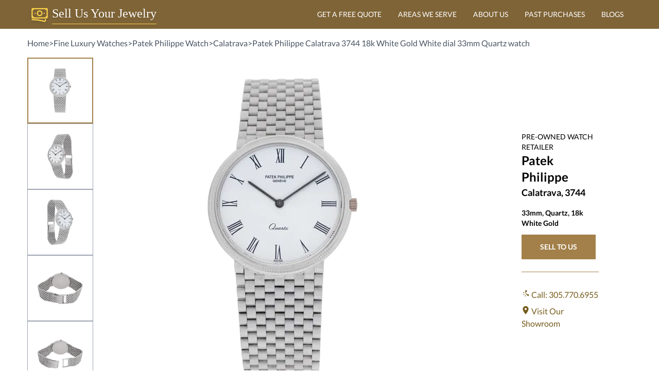

--- FILE ---
content_type: text/html; charset=utf-8
request_url: https://sellusyourjewelry.com/w525200-patek-philippe-calatrava-33mm-3744/
body_size: 120809
content:
<!DOCTYPE html><html lang="en"><head><meta charSet="utf-8" /><meta httpEquiv="x-ua-compatible" content="ie=edge" /><meta name="viewport" content="width=device-width, initial-scale=1, shrink-to-fit=no" /><meta name="generator" content="Gatsby 4.25.9" /><meta data-react-helmet name="description" content="W525200 Buy used authentic Patek Philippe Calatrava watch 3744 in 18k White Gold. Certified pre owned Patek Philippe watches for sale at the best price." /><meta data-react-helmet property="og:site_name" content="SellUsYourJewelry.com" /><meta data-react-helmet property="og:locale" content="en" /><meta data-react-helmet property="og:url" content="https://sellusyourjewelry.com/w525200-patek-philippe-calatrava-33mm-3744/" /><meta data-react-helmet property="og:title" content="Used Patek Philippe Calatrava 3744 18k white gold 33mm Quart" /><meta data-react-helmet property="og:type" content="product" /><meta data-react-helmet property="og:description" content="W525200 Buy used authentic Patek Philippe Calatrava watch 3744 in 18k White Gold. Certified pre owned Patek Philippe watches for sale at the best price." /><meta data-react-helmet property="og:image" content="https://cdn.sellusyourjewelry.com/o/W525200_390c212c01.jpg" /><meta data-react-helmet property="og:image:alt" content="Used Patek Philippe Calatrava 3744 18k white gold 33mm Quart" /><meta data-react-helmet name="twitter:card" content="product" /><meta data-react-helmet name="twitter:creator" content="@grayandsons" /><meta data-react-helmet name="twitter:title" content="Used Patek Philippe Calatrava 3744 18k white gold 33mm Quart" /><meta data-react-helmet name="twitter:description" content="W525200 Buy used authentic Patek Philippe Calatrava watch 3744 in 18k White Gold. Certified pre owned Patek Philippe watches for sale at the best price." /><meta data-react-helmet name="twitter:image" content="https://cdn.sellusyourjewelry.com/o/W525200_390c212c01.jpg" /><meta data-react-helmet name="twitter:image:alt" content="Used Patek Philippe Calatrava 3744 18k white gold 33mm Quart" /><meta data-react-helmet name="twitter:data1" content="$15,500.00" /><meta data-react-helmet name="twitter:label1" content="Price" /><meta data-react-helmet name="twitter:data2" content="Patek Philippe Calatrava" /><meta data-react-helmet name="twitter:label2" content="Brand" /><meta name="theme-color" content="#ceaa72" /><style data-href="/styles.a93175f4aa35d25cde3b.css" data-identity="gatsby-global-css">@font-face{font-display:swap;font-family:Lato;font-style:normal;font-weight:400;src:url([data-uri]) format("woff2");unicode-range:u+00??,u+0131,u+0152-0153,u+02bb-02bc,u+02c6,u+02da,u+02dc,u+2000-206f,u+2074,u+20ac,u+2122,u+2191,u+2193,u+2212,u+2215,u+feff,u+fffd}@font-face{font-display:swap;font-family:Lato;font-style:normal;font-weight:700;src:url([data-uri]) format("woff2");unicode-range:u+00??,u+0131,u+0152-0153,u+02bb-02bc,u+02c6,u+02da,u+02dc,u+2000-206f,u+2074,u+20ac,u+2122,u+2191,u+2193,u+2212,u+2215,u+feff,u+fffd}.bg{animation:slide 3s ease-in-out infinite alternate;background-image:linear-gradient(-60deg,#f8edd2 50%,#c7b793 0);height:100%;left:-50%;opacity:.5;width:200%;z-index:-1}.bg2{animation-direction:alternate-reverse;animation-duration:8s}.bg3{animation-duration:10s}.content{color:#fff;font-weight:900;text-align:center}@keyframes slide{0%{transform:translateX(-25%)}to{transform:translateX(25%)}}.form-checkbox input[type=checkbox]{-webkit-appearance:none;appearance:none;background-color:#fff;border:.05em solid;border-radius:.15em;color:currentColor;display:grid;font:inherit;height:1.15em;margin:0;place-content:center;transform:translateY(-.075em);width:1.15em}.form-checkbox input[type=checkbox]+label{--tw-text-opacity:1;color:rgb(107 114 128/var(--tw-text-opacity));font-size:.875rem;line-height:1.25rem}.form-checkbox input[type=checkbox]:before{box-shadow:inset 1em 1em #967864;content:"";height:.75em;transform:scale(0);transition:transform .12s ease-in-out;width:.75em}.form-checkbox input[type=checkbox]:checked:before{transform:scale(1)}.carousel{-ms-overflow-style:none;display:flex;scrollbar-width:none;transition:all .5s ease-out}.carousel.no-transition{transition:none}.carousel.show-1-gap-4>*{margin-right:1rem;width:100%}.carousel.show-1-gap-4.item-1{transform:translateX(calc(-100% - 1rem))}.carousel.show-1-gap-4.item-2{transform:translateX(calc(-200% - 2rem))}.carousel.show-1-gap-4.item-3{transform:translateX(calc(-300% - 3rem))}.carousel.show-1-gap-4.item-4{transform:translateX(calc(-400% - 4rem))}.carousel.show-1-gap-4.item-5{transform:translateX(calc(-500% - 5rem))}.carousel.show-1-gap-4.item-6{transform:translateX(calc(-600% - 6rem))}.carousel.show-1-gap-4.item-7{transform:translateX(calc(-700% - 7rem))}.carousel.show-1-gap-4.item-8{transform:translateX(calc(-800% - 8rem))}.carousel.show-1-gap-4.item-9{transform:translateX(calc(-900% - 9rem))}.carousel.show-1-gap-4.item-10{transform:translateX(calc(-1000% - 10rem))}.carousel.show-1-gap-4.item-11{transform:translateX(calc(-1100% - 11rem))}.carousel.show-1-gap-4.item-12{transform:translateX(calc(-1200% - 12rem))}.carousel.show-1-gap-4.item-13{transform:translateX(calc(-1300% - 13rem))}.carousel.show-1-gap-4.item-14{transform:translateX(calc(-1400% - 14rem))}.carousel.show-1-gap-4.item-15{transform:translateX(calc(-1500% - 15rem))}.carousel.show-1-gap-4.item-16{transform:translateX(calc(-1600% - 16rem))}.carousel.show-1-gap-4.item-17{transform:translateX(calc(-1700% - 17rem))}.carousel.show-1-gap-4.item-18{transform:translateX(calc(-1800% - 18rem))}.carousel.show-1-gap-4.item-19{transform:translateX(calc(-1900% - 19rem))}.carousel.show-1-gap-4.item-20{transform:translateX(calc(-2000% - 20rem))}.carousel.show-2-gap-4>*{margin-right:1rem;width:calc(50% - .5rem)}.carousel.show-2-gap-4.item-1{transform:translateX(calc(-50% - .5rem))}.carousel.show-2-gap-4.item-2{transform:translateX(calc(-100% - 1rem))}.carousel.show-2-gap-4.item-3{transform:translateX(calc(-150% - 1.5rem))}.carousel.show-2-gap-4.item-4{transform:translateX(calc(-200% - 2rem))}.carousel.show-2-gap-4.item-5{transform:translateX(calc(-250% - 2.5rem))}.carousel.show-2-gap-4.item-6{transform:translateX(calc(-300% - 3rem))}.carousel.show-2-gap-4.item-7{transform:translateX(calc(-350% - 3.5rem))}.carousel.show-2-gap-4.item-8{transform:translateX(calc(-400% - 4rem))}.carousel.show-2-gap-4.item-9{transform:translateX(calc(-450% - 4.5rem))}.carousel.show-2-gap-4.item-10{transform:translateX(calc(-500% - 5rem))}.carousel.show-2-gap-4.item-11{transform:translateX(calc(-550% - 5.5rem))}.carousel.show-2-gap-4.item-12{transform:translateX(calc(-600% - 6rem))}.carousel.show-2-gap-4.item-13{transform:translateX(calc(-650% - 6.5rem))}.carousel.show-2-gap-4.item-14{transform:translateX(calc(-700% - 7rem))}.carousel.show-2-gap-4.item-15{transform:translateX(calc(-750% - 7.5rem))}.carousel.show-2-gap-4.item-16{transform:translateX(calc(-800% - 8rem))}.carousel.show-2-gap-4.item-17{transform:translateX(calc(-850% - 8.5rem))}.carousel.show-2-gap-4.item-18{transform:translateX(calc(-900% - 9rem))}.carousel.show-2-gap-4.item-19{transform:translateX(calc(-950% - 9.5rem))}.carousel.show-2-gap-4.item-20{transform:translateX(calc(-1000% - 10rem))}.carousel.show-3-gap-4>*{margin-right:1rem;width:calc(33.33333% - .66667rem)}.carousel.show-3-gap-4.item-1{transform:translateX(calc(-33.33333% - .33333rem))}.carousel.show-3-gap-4.item-2{transform:translateX(calc(-66.66667% - .66667rem))}.carousel.show-3-gap-4.item-3{transform:translateX(calc(-100% - 1rem))}.carousel.show-3-gap-4.item-4{transform:translateX(calc(-133.33333% - 1.33333rem))}.carousel.show-3-gap-4.item-5{transform:translateX(calc(-166.66667% - 1.66667rem))}.carousel.show-3-gap-4.item-6{transform:translateX(calc(-200% - 2rem))}.carousel.show-3-gap-4.item-7{transform:translateX(calc(-233.33333% - 2.33333rem))}.carousel.show-3-gap-4.item-8{transform:translateX(calc(-266.66667% - 2.66667rem))}.carousel.show-3-gap-4.item-9{transform:translateX(calc(-300% - 3rem))}.carousel.show-3-gap-4.item-10{transform:translateX(calc(-333.33333% - 3.33333rem))}.carousel.show-3-gap-4.item-11{transform:translateX(calc(-366.66667% - 3.66667rem))}.carousel.show-3-gap-4.item-12{transform:translateX(calc(-400% - 4rem))}.carousel.show-3-gap-4.item-13{transform:translateX(calc(-433.33333% - 4.33333rem))}.carousel.show-3-gap-4.item-14{transform:translateX(calc(-466.66667% - 4.66667rem))}.carousel.show-3-gap-4.item-15{transform:translateX(calc(-500% - 5rem))}.carousel.show-3-gap-4.item-16{transform:translateX(calc(-533.33333% - 5.33333rem))}.carousel.show-3-gap-4.item-17{transform:translateX(calc(-566.66667% - 5.66667rem))}.carousel.show-3-gap-4.item-18{transform:translateX(calc(-600% - 6rem))}.carousel.show-3-gap-4.item-19{transform:translateX(calc(-633.33333% - 6.33333rem))}.carousel.show-3-gap-4.item-20{transform:translateX(calc(-666.66667% - 6.66667rem))}.carousel.show-4-gap-4>*{margin-right:1rem;width:calc(25% - .75rem)}.carousel.show-4-gap-4.item-1{transform:translateX(calc(-25% - .25rem))}.carousel.show-4-gap-4.item-2{transform:translateX(calc(-50% - .5rem))}.carousel.show-4-gap-4.item-3{transform:translateX(calc(-75% - .75rem))}.carousel.show-4-gap-4.item-4{transform:translateX(calc(-100% - 1rem))}.carousel.show-4-gap-4.item-5{transform:translateX(calc(-125% - 1.25rem))}.carousel.show-4-gap-4.item-6{transform:translateX(calc(-150% - 1.5rem))}.carousel.show-4-gap-4.item-7{transform:translateX(calc(-175% - 1.75rem))}.carousel.show-4-gap-4.item-8{transform:translateX(calc(-200% - 2rem))}.carousel.show-4-gap-4.item-9{transform:translateX(calc(-225% - 2.25rem))}.carousel.show-4-gap-4.item-10{transform:translateX(calc(-250% - 2.5rem))}.carousel.show-4-gap-4.item-11{transform:translateX(calc(-275% - 2.75rem))}.carousel.show-4-gap-4.item-12{transform:translateX(calc(-300% - 3rem))}.carousel.show-4-gap-4.item-13{transform:translateX(calc(-325% - 3.25rem))}.carousel.show-4-gap-4.item-14{transform:translateX(calc(-350% - 3.5rem))}.carousel.show-4-gap-4.item-15{transform:translateX(calc(-375% - 3.75rem))}.carousel.show-4-gap-4.item-16{transform:translateX(calc(-400% - 4rem))}.carousel.show-4-gap-4.item-17{transform:translateX(calc(-425% - 4.25rem))}.carousel.show-4-gap-4.item-18{transform:translateX(calc(-450% - 4.5rem))}.carousel.show-4-gap-4.item-19{transform:translateX(calc(-475% - 4.75rem))}.carousel.show-4-gap-4.item-20{transform:translateX(calc(-500% - 5rem))}.carousel.show-1-gap-8>*{margin-right:2rem;width:100%}.carousel.show-1-gap-8.item-1{transform:translateX(calc(-100% - 2rem))}.carousel.show-1-gap-8.item-2{transform:translateX(calc(-200% - 4rem))}.carousel.show-1-gap-8.item-3{transform:translateX(calc(-300% - 6rem))}.carousel.show-1-gap-8.item-4{transform:translateX(calc(-400% - 8rem))}.carousel.show-1-gap-8.item-5{transform:translateX(calc(-500% - 10rem))}.carousel.show-1-gap-8.item-6{transform:translateX(calc(-600% - 12rem))}.carousel.show-1-gap-8.item-7{transform:translateX(calc(-700% - 14rem))}.carousel.show-1-gap-8.item-8{transform:translateX(calc(-800% - 16rem))}.carousel.show-1-gap-8.item-9{transform:translateX(calc(-900% - 18rem))}.carousel.show-1-gap-8.item-10{transform:translateX(calc(-1000% - 20rem))}.carousel.show-1-gap-8.item-11{transform:translateX(calc(-1100% - 22rem))}.carousel.show-1-gap-8.item-12{transform:translateX(calc(-1200% - 24rem))}.carousel.show-1-gap-8.item-13{transform:translateX(calc(-1300% - 26rem))}.carousel.show-1-gap-8.item-14{transform:translateX(calc(-1400% - 28rem))}.carousel.show-1-gap-8.item-15{transform:translateX(calc(-1500% - 30rem))}.carousel.show-1-gap-8.item-16{transform:translateX(calc(-1600% - 32rem))}.carousel.show-1-gap-8.item-17{transform:translateX(calc(-1700% - 34rem))}.carousel.show-1-gap-8.item-18{transform:translateX(calc(-1800% - 36rem))}.carousel.show-1-gap-8.item-19{transform:translateX(calc(-1900% - 38rem))}.carousel.show-1-gap-8.item-20{transform:translateX(calc(-2000% - 40rem))}.carousel.show-2-gap-8>*{margin-right:2rem;width:calc(50% - 1rem)}.carousel.show-2-gap-8.item-1{transform:translateX(calc(-50% - 1rem))}.carousel.show-2-gap-8.item-2{transform:translateX(calc(-100% - 2rem))}.carousel.show-2-gap-8.item-3{transform:translateX(calc(-150% - 3rem))}.carousel.show-2-gap-8.item-4{transform:translateX(calc(-200% - 4rem))}.carousel.show-2-gap-8.item-5{transform:translateX(calc(-250% - 5rem))}.carousel.show-2-gap-8.item-6{transform:translateX(calc(-300% - 6rem))}.carousel.show-2-gap-8.item-7{transform:translateX(calc(-350% - 7rem))}.carousel.show-2-gap-8.item-8{transform:translateX(calc(-400% - 8rem))}.carousel.show-2-gap-8.item-9{transform:translateX(calc(-450% - 9rem))}.carousel.show-2-gap-8.item-10{transform:translateX(calc(-500% - 10rem))}.carousel.show-2-gap-8.item-11{transform:translateX(calc(-550% - 11rem))}.carousel.show-2-gap-8.item-12{transform:translateX(calc(-600% - 12rem))}.carousel.show-2-gap-8.item-13{transform:translateX(calc(-650% - 13rem))}.carousel.show-2-gap-8.item-14{transform:translateX(calc(-700% - 14rem))}.carousel.show-2-gap-8.item-15{transform:translateX(calc(-750% - 15rem))}.carousel.show-2-gap-8.item-16{transform:translateX(calc(-800% - 16rem))}.carousel.show-2-gap-8.item-17{transform:translateX(calc(-850% - 17rem))}.carousel.show-2-gap-8.item-18{transform:translateX(calc(-900% - 18rem))}.carousel.show-2-gap-8.item-19{transform:translateX(calc(-950% - 19rem))}.carousel.show-2-gap-8.item-20{transform:translateX(calc(-1000% - 20rem))}.carousel.show-3-gap-8>*{margin-right:2rem;width:calc(33.33333% - 1.33333rem)}.carousel.show-3-gap-8.item-1{transform:translateX(calc(-33.33333% - .66667rem))}.carousel.show-3-gap-8.item-2{transform:translateX(calc(-66.66667% - 1.33333rem))}.carousel.show-3-gap-8.item-3{transform:translateX(calc(-100% - 2rem))}.carousel.show-3-gap-8.item-4{transform:translateX(calc(-133.33333% - 2.66667rem))}.carousel.show-3-gap-8.item-5{transform:translateX(calc(-166.66667% - 3.33333rem))}.carousel.show-3-gap-8.item-6{transform:translateX(calc(-200% - 4rem))}.carousel.show-3-gap-8.item-7{transform:translateX(calc(-233.33333% - 4.66667rem))}.carousel.show-3-gap-8.item-8{transform:translateX(calc(-266.66667% - 5.33333rem))}.carousel.show-3-gap-8.item-9{transform:translateX(calc(-300% - 6rem))}.carousel.show-3-gap-8.item-10{transform:translateX(calc(-333.33333% - 6.66667rem))}.carousel.show-3-gap-8.item-11{transform:translateX(calc(-366.66667% - 7.33333rem))}.carousel.show-3-gap-8.item-12{transform:translateX(calc(-400% - 8rem))}.carousel.show-3-gap-8.item-13{transform:translateX(calc(-433.33333% - 8.66667rem))}.carousel.show-3-gap-8.item-14{transform:translateX(calc(-466.66667% - 9.33333rem))}.carousel.show-3-gap-8.item-15{transform:translateX(calc(-500% - 10rem))}.carousel.show-3-gap-8.item-16{transform:translateX(calc(-533.33333% - 10.66667rem))}.carousel.show-3-gap-8.item-17{transform:translateX(calc(-566.66667% - 11.33333rem))}.carousel.show-3-gap-8.item-18{transform:translateX(calc(-600% - 12rem))}.carousel.show-3-gap-8.item-19{transform:translateX(calc(-633.33333% - 12.66667rem))}.carousel.show-3-gap-8.item-20{transform:translateX(calc(-666.66667% - 13.33333rem))}.carousel.show-4-gap-8>*{margin-right:2rem;width:calc(25% - 1.5rem)}.carousel.show-4-gap-8.item-1{transform:translateX(calc(-25% - .5rem))}.carousel.show-4-gap-8.item-2{transform:translateX(calc(-50% - 1rem))}.carousel.show-4-gap-8.item-3{transform:translateX(calc(-75% - 1.5rem))}.carousel.show-4-gap-8.item-4{transform:translateX(calc(-100% - 2rem))}.carousel.show-4-gap-8.item-5{transform:translateX(calc(-125% - 2.5rem))}.carousel.show-4-gap-8.item-6{transform:translateX(calc(-150% - 3rem))}.carousel.show-4-gap-8.item-7{transform:translateX(calc(-175% - 3.5rem))}.carousel.show-4-gap-8.item-8{transform:translateX(calc(-200% - 4rem))}.carousel.show-4-gap-8.item-9{transform:translateX(calc(-225% - 4.5rem))}.carousel.show-4-gap-8.item-10{transform:translateX(calc(-250% - 5rem))}.carousel.show-4-gap-8.item-11{transform:translateX(calc(-275% - 5.5rem))}.carousel.show-4-gap-8.item-12{transform:translateX(calc(-300% - 6rem))}.carousel.show-4-gap-8.item-13{transform:translateX(calc(-325% - 6.5rem))}.carousel.show-4-gap-8.item-14{transform:translateX(calc(-350% - 7rem))}.carousel.show-4-gap-8.item-15{transform:translateX(calc(-375% - 7.5rem))}.carousel.show-4-gap-8.item-16{transform:translateX(calc(-400% - 8rem))}.carousel.show-4-gap-8.item-17{transform:translateX(calc(-425% - 8.5rem))}.carousel.show-4-gap-8.item-18{transform:translateX(calc(-450% - 9rem))}.carousel.show-4-gap-8.item-19{transform:translateX(calc(-475% - 9.5rem))}.carousel.show-4-gap-8.item-20{transform:translateX(calc(-500% - 10rem))}.carousel.show-1-gap-16>*{margin-right:4rem;width:100%}.carousel.show-1-gap-16.item-1{transform:translateX(calc(-100% - 4rem))}.carousel.show-1-gap-16.item-2{transform:translateX(calc(-200% - 8rem))}.carousel.show-1-gap-16.item-3{transform:translateX(calc(-300% - 12rem))}.carousel.show-1-gap-16.item-4{transform:translateX(calc(-400% - 16rem))}.carousel.show-1-gap-16.item-5{transform:translateX(calc(-500% - 20rem))}.carousel.show-1-gap-16.item-6{transform:translateX(calc(-600% - 24rem))}.carousel.show-1-gap-16.item-7{transform:translateX(calc(-700% - 28rem))}.carousel.show-1-gap-16.item-8{transform:translateX(calc(-800% - 32rem))}.carousel.show-1-gap-16.item-9{transform:translateX(calc(-900% - 36rem))}.carousel.show-1-gap-16.item-10{transform:translateX(calc(-1000% - 40rem))}.carousel.show-1-gap-16.item-11{transform:translateX(calc(-1100% - 44rem))}.carousel.show-1-gap-16.item-12{transform:translateX(calc(-1200% - 48rem))}.carousel.show-1-gap-16.item-13{transform:translateX(calc(-1300% - 52rem))}.carousel.show-1-gap-16.item-14{transform:translateX(calc(-1400% - 56rem))}.carousel.show-1-gap-16.item-15{transform:translateX(calc(-1500% - 60rem))}.carousel.show-1-gap-16.item-16{transform:translateX(calc(-1600% - 64rem))}.carousel.show-1-gap-16.item-17{transform:translateX(calc(-1700% - 68rem))}.carousel.show-1-gap-16.item-18{transform:translateX(calc(-1800% - 72rem))}.carousel.show-1-gap-16.item-19{transform:translateX(calc(-1900% - 76rem))}.carousel.show-1-gap-16.item-20{transform:translateX(calc(-2000% - 80rem))}.carousel.show-2-gap-16>*{margin-right:4rem;width:calc(50% - 2rem)}.carousel.show-2-gap-16.item-1{transform:translateX(calc(-50% - 2rem))}.carousel.show-2-gap-16.item-2{transform:translateX(calc(-100% - 4rem))}.carousel.show-2-gap-16.item-3{transform:translateX(calc(-150% - 6rem))}.carousel.show-2-gap-16.item-4{transform:translateX(calc(-200% - 8rem))}.carousel.show-2-gap-16.item-5{transform:translateX(calc(-250% - 10rem))}.carousel.show-2-gap-16.item-6{transform:translateX(calc(-300% - 12rem))}.carousel.show-2-gap-16.item-7{transform:translateX(calc(-350% - 14rem))}.carousel.show-2-gap-16.item-8{transform:translateX(calc(-400% - 16rem))}.carousel.show-2-gap-16.item-9{transform:translateX(calc(-450% - 18rem))}.carousel.show-2-gap-16.item-10{transform:translateX(calc(-500% - 20rem))}.carousel.show-2-gap-16.item-11{transform:translateX(calc(-550% - 22rem))}.carousel.show-2-gap-16.item-12{transform:translateX(calc(-600% - 24rem))}.carousel.show-2-gap-16.item-13{transform:translateX(calc(-650% - 26rem))}.carousel.show-2-gap-16.item-14{transform:translateX(calc(-700% - 28rem))}.carousel.show-2-gap-16.item-15{transform:translateX(calc(-750% - 30rem))}.carousel.show-2-gap-16.item-16{transform:translateX(calc(-800% - 32rem))}.carousel.show-2-gap-16.item-17{transform:translateX(calc(-850% - 34rem))}.carousel.show-2-gap-16.item-18{transform:translateX(calc(-900% - 36rem))}.carousel.show-2-gap-16.item-19{transform:translateX(calc(-950% - 38rem))}.carousel.show-2-gap-16.item-20{transform:translateX(calc(-1000% - 40rem))}.carousel.show-3-gap-16>*{margin-right:4rem;width:calc(33.33333% - 2.66667rem)}.carousel.show-3-gap-16.item-1{transform:translateX(calc(-33.33333% - 1.33333rem))}.carousel.show-3-gap-16.item-2{transform:translateX(calc(-66.66667% - 2.66667rem))}.carousel.show-3-gap-16.item-3{transform:translateX(calc(-100% - 4rem))}.carousel.show-3-gap-16.item-4{transform:translateX(calc(-133.33333% - 5.33333rem))}.carousel.show-3-gap-16.item-5{transform:translateX(calc(-166.66667% - 6.66667rem))}.carousel.show-3-gap-16.item-6{transform:translateX(calc(-200% - 8rem))}.carousel.show-3-gap-16.item-7{transform:translateX(calc(-233.33333% - 9.33333rem))}.carousel.show-3-gap-16.item-8{transform:translateX(calc(-266.66667% - 10.66667rem))}.carousel.show-3-gap-16.item-9{transform:translateX(calc(-300% - 12rem))}.carousel.show-3-gap-16.item-10{transform:translateX(calc(-333.33333% - 13.33333rem))}.carousel.show-3-gap-16.item-11{transform:translateX(calc(-366.66667% - 14.66667rem))}.carousel.show-3-gap-16.item-12{transform:translateX(calc(-400% - 16rem))}.carousel.show-3-gap-16.item-13{transform:translateX(calc(-433.33333% - 17.33333rem))}.carousel.show-3-gap-16.item-14{transform:translateX(calc(-466.66667% - 18.66667rem))}.carousel.show-3-gap-16.item-15{transform:translateX(calc(-500% - 20rem))}.carousel.show-3-gap-16.item-16{transform:translateX(calc(-533.33333% - 21.33333rem))}.carousel.show-3-gap-16.item-17{transform:translateX(calc(-566.66667% - 22.66667rem))}.carousel.show-3-gap-16.item-18{transform:translateX(calc(-600% - 24rem))}.carousel.show-3-gap-16.item-19{transform:translateX(calc(-633.33333% - 25.33333rem))}.carousel.show-3-gap-16.item-20{transform:translateX(calc(-666.66667% - 26.66667rem))}.carousel.show-4-gap-16>*{margin-right:4rem;width:calc(25% - 3rem)}.carousel.show-4-gap-16.item-1{transform:translateX(calc(-25% - 1rem))}.carousel.show-4-gap-16.item-2{transform:translateX(calc(-50% - 2rem))}.carousel.show-4-gap-16.item-3{transform:translateX(calc(-75% - 3rem))}.carousel.show-4-gap-16.item-4{transform:translateX(calc(-100% - 4rem))}.carousel.show-4-gap-16.item-5{transform:translateX(calc(-125% - 5rem))}.carousel.show-4-gap-16.item-6{transform:translateX(calc(-150% - 6rem))}.carousel.show-4-gap-16.item-7{transform:translateX(calc(-175% - 7rem))}.carousel.show-4-gap-16.item-8{transform:translateX(calc(-200% - 8rem))}.carousel.show-4-gap-16.item-9{transform:translateX(calc(-225% - 9rem))}.carousel.show-4-gap-16.item-10{transform:translateX(calc(-250% - 10rem))}.carousel.show-4-gap-16.item-11{transform:translateX(calc(-275% - 11rem))}.carousel.show-4-gap-16.item-12{transform:translateX(calc(-300% - 12rem))}.carousel.show-4-gap-16.item-13{transform:translateX(calc(-325% - 13rem))}.carousel.show-4-gap-16.item-14{transform:translateX(calc(-350% - 14rem))}.carousel.show-4-gap-16.item-15{transform:translateX(calc(-375% - 15rem))}.carousel.show-4-gap-16.item-16{transform:translateX(calc(-400% - 16rem))}.carousel.show-4-gap-16.item-17{transform:translateX(calc(-425% - 17rem))}.carousel.show-4-gap-16.item-18{transform:translateX(calc(-450% - 18rem))}.carousel.show-4-gap-16.item-19{transform:translateX(calc(-475% - 19rem))}.carousel.show-4-gap-16.item-20{transform:translateX(calc(-500% - 20rem))}.carousel::-webkit-scrollbar{display:none}.carousel>*{flex-grow:0;flex-shrink:0;width:100%}*,:after,:before{--tw-border-spacing-x:0;--tw-border-spacing-y:0;--tw-translate-x:0;--tw-translate-y:0;--tw-rotate:0;--tw-skew-x:0;--tw-skew-y:0;--tw-scale-x:1;--tw-scale-y:1;--tw-pan-x: ;--tw-pan-y: ;--tw-pinch-zoom: ;--tw-scroll-snap-strictness:proximity;--tw-gradient-from-position: ;--tw-gradient-via-position: ;--tw-gradient-to-position: ;--tw-ordinal: ;--tw-slashed-zero: ;--tw-numeric-figure: ;--tw-numeric-spacing: ;--tw-numeric-fraction: ;--tw-ring-inset: ;--tw-ring-offset-width:0px;--tw-ring-offset-color:#fff;--tw-ring-color:rgba(59,130,246,.5);--tw-ring-offset-shadow:0 0 #0000;--tw-ring-shadow:0 0 #0000;--tw-shadow:0 0 #0000;--tw-shadow-colored:0 0 #0000;--tw-blur: ;--tw-brightness: ;--tw-contrast: ;--tw-grayscale: ;--tw-hue-rotate: ;--tw-invert: ;--tw-saturate: ;--tw-sepia: ;--tw-drop-shadow: ;--tw-backdrop-blur: ;--tw-backdrop-brightness: ;--tw-backdrop-contrast: ;--tw-backdrop-grayscale: ;--tw-backdrop-hue-rotate: ;--tw-backdrop-invert: ;--tw-backdrop-opacity: ;--tw-backdrop-saturate: ;--tw-backdrop-sepia: ;--tw-contain-size: ;--tw-contain-layout: ;--tw-contain-paint: ;--tw-contain-style: }::backdrop{--tw-border-spacing-x:0;--tw-border-spacing-y:0;--tw-translate-x:0;--tw-translate-y:0;--tw-rotate:0;--tw-skew-x:0;--tw-skew-y:0;--tw-scale-x:1;--tw-scale-y:1;--tw-pan-x: ;--tw-pan-y: ;--tw-pinch-zoom: ;--tw-scroll-snap-strictness:proximity;--tw-gradient-from-position: ;--tw-gradient-via-position: ;--tw-gradient-to-position: ;--tw-ordinal: ;--tw-slashed-zero: ;--tw-numeric-figure: ;--tw-numeric-spacing: ;--tw-numeric-fraction: ;--tw-ring-inset: ;--tw-ring-offset-width:0px;--tw-ring-offset-color:#fff;--tw-ring-color:rgba(59,130,246,.5);--tw-ring-offset-shadow:0 0 #0000;--tw-ring-shadow:0 0 #0000;--tw-shadow:0 0 #0000;--tw-shadow-colored:0 0 #0000;--tw-blur: ;--tw-brightness: ;--tw-contrast: ;--tw-grayscale: ;--tw-hue-rotate: ;--tw-invert: ;--tw-saturate: ;--tw-sepia: ;--tw-drop-shadow: ;--tw-backdrop-blur: ;--tw-backdrop-brightness: ;--tw-backdrop-contrast: ;--tw-backdrop-grayscale: ;--tw-backdrop-hue-rotate: ;--tw-backdrop-invert: ;--tw-backdrop-opacity: ;--tw-backdrop-saturate: ;--tw-backdrop-sepia: ;--tw-contain-size: ;--tw-contain-layout: ;--tw-contain-paint: ;--tw-contain-style: }/*
! tailwindcss v3.4.13 | MIT License | https://tailwindcss.com
*/*,:after,:before{border:0 solid #e5e7eb;box-sizing:border-box}:after,:before{--tw-content:""}:host,html{-webkit-text-size-adjust:100%;font-feature-settings:normal;-webkit-tap-highlight-color:transparent;font-family:Lato,ui-sans-serif,system-ui,sans-serif,Apple Color Emoji,Segoe UI Emoji,Segoe UI Symbol,Noto Color Emoji;font-variation-settings:normal;line-height:1.5;tab-size:4}body{line-height:inherit;margin:0}hr{border-top-width:1px;color:inherit;height:0}abbr:where([title]){-webkit-text-decoration:underline dotted;text-decoration:underline dotted}h1,h2,h3,h4,h5,h6{font-size:inherit;font-weight:inherit}a{color:inherit;text-decoration:inherit}b,strong{font-weight:bolder}code,kbd,pre,samp{font-feature-settings:normal;font-family:ui-monospace,SFMono-Regular,Menlo,Monaco,Consolas,Liberation Mono,Courier New,monospace;font-size:1em;font-variation-settings:normal}small{font-size:80%}sub,sup{font-size:75%;line-height:0;position:relative;vertical-align:baseline}sub{bottom:-.25em}sup{top:-.5em}table{border-collapse:collapse;border-color:inherit;text-indent:0}button,input,optgroup,select,textarea{font-feature-settings:inherit;color:inherit;font-family:inherit;font-size:100%;font-variation-settings:inherit;font-weight:inherit;letter-spacing:inherit;line-height:inherit;margin:0;padding:0}button,select{text-transform:none}button,input:where([type=button]),input:where([type=reset]),input:where([type=submit]){-webkit-appearance:button;background-color:transparent;background-image:none}:-moz-focusring{outline:auto}:-moz-ui-invalid{box-shadow:none}progress{vertical-align:baseline}::-webkit-inner-spin-button,::-webkit-outer-spin-button{height:auto}[type=search]{-webkit-appearance:textfield;outline-offset:-2px}::-webkit-search-decoration{-webkit-appearance:none}::-webkit-file-upload-button{-webkit-appearance:button;font:inherit}summary{display:list-item}blockquote,dd,dl,figure,h1,h2,h3,h4,h5,h6,hr,p,pre{margin:0}fieldset{margin:0}fieldset,legend{padding:0}menu,ol,ul{list-style:none;margin:0;padding:0}dialog{padding:0}textarea{resize:vertical}input::placeholder,textarea::placeholder{color:#9ca3af;opacity:1}[role=button],button{cursor:pointer}:disabled{cursor:default}audio,canvas,embed,iframe,img,object,svg,video{display:block;vertical-align:middle}img,video{height:auto;max-width:100%}[hidden]{display:none}html{scroll-behavior:smooth}.btn-cta{--tw-bg-opacity:1;--tw-text-opacity:1;background-color:rgb(107 114 128/var(--tw-bg-opacity));border-radius:.375rem;color:rgb(255 255 255/var(--tw-text-opacity));font-size:1rem;font-weight:600;line-height:1.5rem;text-align:center;transform:translate(var(--tw-translate-x),var(--tw-translate-y)) rotate(var(--tw-rotate)) skewX(var(--tw-skew-x)) skewY(var(--tw-skew-y)) scaleX(var(--tw-scale-x)) scaleY(var(--tw-scale-y));transition-duration:.3s}.btn-cta:hover{--tw-bg-opacity:1;background-color:rgb(75 85 99/var(--tw-bg-opacity));letter-spacing:.05em}.how-it-works h3{height:4rem;text-align:center;text-transform:uppercase}.how-it-works p{font-size:.875rem;line-height:1.25rem;text-align:center}.testimonial-shadow{box-shadow:0 6px 12px rgba(0,0,0,.161)}.hoverScale{transition-duration:.15s}.hoverScale,.hoverScale:hover{transform:translate(var(--tw-translate-x),var(--tw-translate-y)) rotate(var(--tw-rotate)) skewX(var(--tw-skew-x)) skewY(var(--tw-skew-y)) scaleX(var(--tw-scale-x)) scaleY(var(--tw-scale-y))}.hoverScale:hover{--tw-scale-x:1.1;--tw-scale-y:1.1}h1{font-size:1.5rem;font-weight:900;line-height:2rem}h2{font-size:1.25rem}h2,h3{font-weight:900;line-height:1.75rem}h3{font-size:1.125rem}.container{width:100%}@media (min-width:640px){.container{max-width:640px}}@media (min-width:768px){.container{max-width:768px}}@media (min-width:1024px){.container{max-width:1024px}}@media (min-width:1280px){.container{max-width:1280px}}@media (min-width:1536px){.container{max-width:1536px}}.checked-item{text-indent:-1.3125em}.checked-item:before{color:#62a974;content:"✓ "}.visibility-auto{contain-intrinsic-size:initial 1000px;content-visibility:auto}a{--tw-text-opacity:1;color:rgb(119 92 28/var(--tw-text-opacity))}.formLgBtn{--tw-bg-opacity:1;background-color:rgb(209 213 219/var(--tw-bg-opacity));border-width:1px;display:flex;inset:1rem;justify-content:center;padding:10rem;transition-duration:.5s;width:100%}.formLgBtn,.formLgBtn:hover{transform:translate(var(--tw-translate-x),var(--tw-translate-y)) rotate(var(--tw-rotate)) skewX(var(--tw-skew-x)) skewY(var(--tw-skew-y)) scaleX(var(--tw-scale-x)) scaleY(var(--tw-scale-y))}.formLgBtn:hover{--tw-translate-y:-1.25rem;--tw-bg-opacity:1;--tw-text-opacity:1;background-color:rgb(163 128 73/var(--tw-bg-opacity));color:rgb(255 255 255/var(--tw-text-opacity))}.icon{stroke-width:0;stroke:currentColor;fill:currentColor;display:inline-block;height:1em;vertical-align:baseline;width:1em}.icon-star{width:5em}.icon-affirm_logo{height:1.52em;width:3.8em}.icon.w-12{height:3em;width:3em}.radio-label{align-items:center;border-radius:100px;cursor:pointer;display:flex;margin:5px 0;padding:14px 16px;transition:.3s}.radio-label:focus-within,.radio-label:hover{background:linear-gradient(180deg,#fff,#fafafa);box-shadow:0 0 2px #888}.radio-input{height:1px;left:0;opacity:0;position:absolute;top:0;width:1px;z-index:-1}.radio-design{background:linear-gradient(to right bottom,#f3e6b4,#ceaa72);border-radius:100px;height:22px;position:relative;width:22px}.radio-design:before{background:linear-gradient(0deg,#f2f2f2,#d9d9d9);border-radius:inherit;content:"";display:inline-block;height:inherit;transform:scale(1);transition:.4s;width:inherit}.radio-input:checked+.radio-design:before{transform:scale(0)}.radio-text{color:#999;font-size:18px;font-weight:900;letter-spacing:1px;margin-left:14px;text-transform:uppercase;transition:.3s}.radio-input:checked~.radio-text{color:#ceaa72;letter-spacing:2px}.responsive-box:after{content:"";display:block;padding-bottom:100%;position:relative}.hero div.first-child{display:none!important}.thankyouHeader{animation:gradient 15s ease infinite;background:linear-gradient(-45deg,#ee7752,#e73c7e,#23a6d5,#23d5ab);background-size:400% 400%;height:10%}@keyframes gradient{0%{background-position:0 50%}50%{background-position:100% 50%}to{background-position:0 50%}}.loader-svg{aspect-ratio:1/1;height:100%;width:100%}@keyframes pulse{50%{opacity:.5}}.loader-svg{--tw-text-opacity:1;animation:pulse 2s cubic-bezier(.4,0,.6,1) infinite;color:rgb(156 163 175/var(--tw-text-opacity))}.line-border{--tw-bg-opacity:1;background-color:rgb(255 255 255/var(--tw-bg-opacity))}.line-border:before{--tw-bg-opacity:1;animation:border-clip 6s linear infinite;background-color:rgb(229 231 235/var(--tw-bg-opacity));bottom:0;content:"";left:0;margin:-10px;position:absolute;right:0;top:0;z-index:-10}@keyframes border-clip{0%,to{clip-path:inset(0 0 95% 0)}25%{clip-path:inset(0 0 0 95%)}50%{clip-path:inset(95% 0 0 0)}75%{clip-path:inset(0 95% 0 0)}}.advertised-logo{margin-left:auto;margin-right:auto;padding-bottom:.75rem;padding-top:.75rem;width:75%}select{--tw-text-opacity:1;-webkit-appearance:none;appearance:none;background-color:transparent;border-width:1px;color:rgb(0 0 0/var(--tw-text-opacity));padding:.5rem;position:relative;width:100%}select:hover{--tw-text-opacity:1;color:rgb(163 128 73/var(--tw-text-opacity));font-weight:700}select::listbox{--tw-bg-opacity:1;-webkit-appearance:none;appearance:none;background-color:rgb(252 165 165/var(--tw-bg-opacity))}.select:after{--tw-border-opacity:1;--tw-text-opacity:1;border-color:rgb(209 213 219/var(--tw-border-opacity));border-left-width:1px;color:rgb(163 128 73/var(--tw-text-opacity));content:"▿";font-size:1.875rem;line-height:2rem;padding-left:1.25rem;padding-right:1.25rem;pointer-events:none;position:absolute;right:0;top:.2rem;z-index:40}.select:after:hover{content:"▾"}.select:hover:after{--tw-border-opacity:1;--tw-text-opacity:1;border-color:rgb(209 213 219/var(--tw-border-opacity));border-left-width:1px;color:rgb(163 128 73/var(--tw-text-opacity));font-size:1.875rem;line-height:2rem;padding-left:1.25rem;padding-right:1.25rem;pointer-events:none;position:absolute;right:0;top:.2rem;z-index:40}.cms h1,.cms h2,.cms h3,.cms h4,.cms h5,.cms h6{margin-bottom:1rem;margin-top:1rem}.cms p{margin-bottom:.5rem;margin-top:.5rem}.cms figcaption{text-align:center}.cms .btn-cta{display:inline-block;margin-bottom:.5rem;margin-top:.5rem;padding:1rem}.cms ol,.cms ul{margin-left:1rem}.cms ul{list-style-type:disc}.cms ol{list-style-type:decimal}.cms li{margin-bottom:.5rem;margin-top:.5rem}.cms .text-6xl{max-width:100%;overflow-wrap:anywhere}.progress-bar-bg-completed{animation:progress-done 5s linear forwards;background-color:gray;border:1px solid #000;border-radius:.5rem;height:1em;overflow:hidden;position:absolute;width:20em}.progress-bar-load{background-color:#ceaa72;border-bottom:1px solid #775c1c;border-radius:.5rem;border-right:1px solid #fff;border-top:1px solid #fff;height:100%;position:absolute;transform:scaleX(100%);transform-origin:left center;width:100%}.container-dl{aspect-ratio:1/1;margin-left:auto;margin-right:auto;padding:1.25rem;position:relative}.dotted-circle{animation:fade-in-dl 1s linear forwards,spin 1s linear 1s infinite;background:transparent;border:5.2px dashed rgba(0,0,0,.3);border-radius:50%;height:80%;margin:10%;width:80%}.dotted-circle,.solid-circle{left:0;position:absolute;top:0}.solid-circle{animation:grow 1s cubic-bezier(.89,-.01,.5,1.39) forwards;background-color:#ceaa72;border-radius:50%;height:90%;margin:5%;width:90%}.circle-burst1{animation:ping 1s cubic-bezier(0,0,.2,1) both;left:0;top:0}.circle-burst1,.circle-burst2{background:transparent;border:4px dotted #ceaa72;border-radius:50%;height:10em;position:absolute;width:10em}.circle-burst2{animation:fade-in-dl .2s 1.5s both,ping 1s cubic-bezier(0,0,.2,1) 1.7s both;left:-5%;top:60%;z-index:4}.circle-burst3{animation:fade-in-dl .2s 2s both,ping 1s cubic-bezier(0,0,.2,1) 2.2s both;background:transparent;border:4px dotted #ceaa72;border-radius:50%;height:8em;left:80%;position:absolute;top:60%;transform:opacity(0);width:8em;z-index:4}.lg-image-block{animation:pop-in 2s forwards,bounce 4s 2s infinite;background-color:#fff;height:50%;left:5%;overflow:hidden;position:absolute;top:25%;width:90%}.top-movement{animation:wave-motion 4s ease-in-out infinite alternate;transform-origin:50% 30%}.loader-money-bag{animation:fall 1s ease-in-out 10s forwards;color:#ceaa72;left:0;position:absolute;top:-100%;transform-origin:bottom center;z-index:5}.loader-search-loop{animation:searching 10s ease-in-out forwards;left:0;position:absolute;top:10%;transform-origin:50% 50%}.fade-in-dl{animation:grow 1s 1.5s both}.white-box{animation:slide-in-dl 1s 9s forwards;background-color:#fff;height:100%;position:absolute;transform:translateY(-120%);width:100%;z-index:3}@keyframes slide-in-dl{0%{transform:translateY(-120%)}to{transform:translateY(0)}}@keyframes fade-in-dl{0%{opacity:0;transform:rotate(60deg)}to{opacity:100%;transform:rotate(78.9deg)}}@keyframes grow{0%,25%{transform:scale(0)}to{transform:scale(100%)}}@keyframes pop-in{0%{border-radius:50%;transform:scale(0)}50%{border-radius:50%;transform:scale(0)}75%{border-radius:0;transform:scale(70%,120%)}76%{border-radius:0;transform:scale(70%,120%)}85%{border-radius:0;transform:scale(105%)}91%{border-radius:0;transform:scale(95%)}to{border-radius:0;transform:scale(100%)}}@keyframes bounce{0%,to{animation-timing-function:ease-in-out;transform:translateY(0)}50%{animation-timing-function:ease-in-out;transform:translateY(-10%)}}@keyframes wave-motion{0%{transform:rotate(-10deg)}to{transform:rotate(10deg)}}@keyframes fall{40%{top:0;transform:scaleY(100%) translateY(-100%)}75%{top:0;transform:scaleY(80%) translateY(0)}90%{top:0;transform:scaleY(105%) translateY(0)}to{top:0;transform:scaleY(100%) translateY(0)}}@keyframes searching{0%{transform:translateY(-100%)}30%{transform:translateY(-100%)}45%{transform:translate(10%)}60%{transform:translate(20%,10%)}70%{transform:translate(0)}80%{transform:translate(-10%,-10%)}to{transform:translateY(100%)}}@keyframes progress-pop{0%{height:2em;transform:translateY(-10000%);width:1em}15%{height:.7em;transform:translateY(50%);width:1em}18%{height:1.4em;transform:translateY(-200%);width:1em}22%{height:1.6em;transform:translateY(-250%);width:1em}23%{height:1.2em;transform:translateY(-350%);width:1em}28%{height:1em;transform:translateY(-400%);width:1em}32%{height:1.2em;transform:translateY(10%);width:1em}35%{height:1em;transform:translateY(0);width:10em}37%{height:1em;transform:translateY(0);width:100%}45%{height:1em;transform:translateY(0);width:100%}to{width:100%}}@keyframes progress-done{0%{width:100%}10%{transform:scale(100%);width:1em}15%{transform:scale(700%);width:1em}16%{transform:scale(800%);width:1em}18%{transform:scale(700%);width:1em}to{transform:scale(700%);width:1em}}.news-ticker p{line-height:2.5rem}@media (min-width:1024px){.news-ticker p{font-size:1.875rem;line-height:2.25rem}}.news-ticker p{animation:ticker 12s linear infinite;display:inline-block}@keyframes ticker{0%{opacity:1;transform:translateY(100%)}3.33%,30%{opacity:1;transform:translateY(0)}33.3%,63%{opacity:1;transform:translateY(-100%)}66.6%,96%{opacity:1;transform:translateY(-200%)}99.3%{opacity:1;transform:translateY(-300%)}99.301%{opacity:1;transform:translateY(-300%)}99.302%{opacity:0;transform:translateY(0)}99.9%{opacity:0;transform:translateY(100%)}}.sr-only{clip:rect(0,0,0,0);border-width:0;height:1px;margin:-1px;overflow:hidden;padding:0;position:absolute;white-space:nowrap;width:1px}.pointer-events-none{pointer-events:none}.fixed{position:fixed}.absolute{position:absolute}.relative{position:relative}.sticky{position:sticky}.inset-0{inset:0}.-bottom-14{bottom:-3.5rem}.-bottom-\[4\%\]{bottom:-4%}.-bottom-\[6\%\]{bottom:-6%}.-left-\[35vw\]{left:-35vw}.-right-10{right:-2.5rem}.-top-5{top:-1.25rem}.-top-6{top:-1.5rem}.-top-\[\.6rem\]{top:-.6rem}.bottom-0{bottom:0}.left-0{left:0}.left-4{left:1rem}.left-5{left:1.25rem}.left-\[101vw\]{left:101vw}.left-\[3\.5rem\]{left:3.5rem}.left-\[50\%\]{left:50%}.left-full{left:100%}.right-0{right:0}.right-4{right:1rem}.right-5{right:1.25rem}.top-0{top:0}.top-1{top:.25rem}.top-1\/2{top:50%}.top-10{top:2.5rem}.top-14{top:3.5rem}.top-16{top:4rem}.top-20{top:5rem}.top-32{top:8rem}.top-40{top:10rem}.top-5{top:1.25rem}.top-6{top:1.5rem}.top-8{top:2rem}.top-\[1rem\]{top:1rem}.top-\[50\%\]{top:50%}.-z-10{z-index:-10}.-z-\[1\]{z-index:-1}.z-0{z-index:0}.z-10{z-index:10}.z-20{z-index:20}.z-30{z-index:30}.z-40{z-index:40}.z-50{z-index:50}.z-\[2147483000\]{z-index:2147483000}.order-1{order:1}.order-2{order:2}.order-3{order:3}.order-4{order:4}.order-5{order:5}.order-7{order:7}.order-last{order:9999}.col-span-1{grid-column:span 1/span 1}.col-span-2{grid-column:span 2/span 2}.col-span-3{grid-column:span 3/span 3}.col-span-4{grid-column:span 4/span 4}.col-start-1{grid-column-start:1}.row-span-1{grid-row:span 1/span 1}.row-span-2{grid-row:span 2/span 2}.row-start-1{grid-row-start:1}.-m-2{margin:-.5rem}.m-0{margin:0}.m-1{margin:.25rem}.m-10{margin:2.5rem}.m-2{margin:.5rem}.m-3{margin:.75rem}.m-4{margin:1rem}.m-5{margin:1.25rem}.m-6{margin:1.5rem}.m-auto{margin:auto}.mx-12{margin-left:3rem;margin-right:3rem}.mx-2{margin-left:.5rem;margin-right:.5rem}.mx-3{margin-left:.75rem;margin-right:.75rem}.mx-4{margin-left:1rem;margin-right:1rem}.mx-5{margin-left:1.25rem;margin-right:1.25rem}.mx-auto{margin-left:auto;margin-right:auto}.my-10{margin-bottom:2.5rem;margin-top:2.5rem}.my-2{margin-bottom:.5rem;margin-top:.5rem}.my-20{margin-bottom:5rem;margin-top:5rem}.my-3{margin-bottom:.75rem;margin-top:.75rem}.my-4{margin-bottom:1rem;margin-top:1rem}.my-5{margin-bottom:1.25rem;margin-top:1.25rem}.my-6{margin-bottom:1.5rem;margin-top:1.5rem}.my-8{margin-bottom:2rem;margin-top:2rem}.-ml-1{margin-left:-.25rem}.mb-10{margin-bottom:2.5rem}.mb-16{margin-bottom:4rem}.mb-2{margin-bottom:.5rem}.mb-4{margin-bottom:1rem}.mb-5{margin-bottom:1.25rem}.mb-8{margin-bottom:2rem}.ml-2{margin-left:.5rem}.ml-4{margin-left:1rem}.ml-6{margin-left:1.5rem}.ml-8{margin-left:2rem}.mr-14{margin-right:3.5rem}.mr-3{margin-right:.75rem}.mr-4{margin-right:1rem}.mr-5{margin-right:1.25rem}.mt-0{margin-top:0}.mt-10{margin-top:2.5rem}.mt-12{margin-top:3rem}.mt-16{margin-top:4rem}.mt-2{margin-top:.5rem}.mt-20{margin-top:5rem}.mt-3{margin-top:.75rem}.mt-4{margin-top:1rem}.mt-5{margin-top:1.25rem}.mt-7{margin-top:1.75rem}.mt-8{margin-top:2rem}.line-clamp-2{-webkit-line-clamp:2}.line-clamp-2,.line-clamp-3{-webkit-box-orient:vertical;display:-webkit-box;overflow:hidden}.line-clamp-3{-webkit-line-clamp:3}.line-clamp-5{-webkit-line-clamp:5}.line-clamp-5,.line-clamp-6{-webkit-box-orient:vertical;display:-webkit-box;overflow:hidden}.line-clamp-6{-webkit-line-clamp:6}.block{display:block}.inline-block{display:inline-block}.flex{display:flex}.inline-flex{display:inline-flex}.grid{display:grid}.hidden{display:none}.aspect-square{aspect-ratio:1/1}.aspect-video{aspect-ratio:16/9}.h-0{height:0}.h-1{height:.25rem}.h-10{height:2.5rem}.h-12{height:3rem}.h-120{height:30rem}.h-14{height:3.5rem}.h-16{height:4rem}.h-2{height:.5rem}.h-20{height:5rem}.h-24{height:6rem}.h-3{height:.75rem}.h-32{height:8rem}.h-4{height:1rem}.h-40{height:10rem}.h-5{height:1.25rem}.h-52{height:13rem}.h-6{height:1.5rem}.h-60{height:15rem}.h-64{height:16rem}.h-7{height:1.75rem}.h-8{height:2rem}.h-80{height:20rem}.h-\[200px\]{height:200px}.h-\[400px\]{height:400px}.h-\[50vh\]{height:50vh}.h-\[540px\]{height:540px}.h-\[5px\]{height:5px}.h-\[600px\]{height:600px}.h-auto{height:auto}.h-full{height:100%}.h-screen{height:100vh}.max-h-60{max-height:15rem}.max-h-full{max-height:100%}.min-h-80{min-height:20rem}.min-h-\[200px\]{min-height:200px}.min-h-screen{min-height:100vh}.w-0{width:0}.w-1\/2{width:50%}.w-1\/3{width:33.333333%}.w-1\/4{width:25%}.w-1\/5{width:20%}.w-10{width:2.5rem}.w-10\/12{width:83.333333%}.w-11\/12{width:91.666667%}.w-12{width:3rem}.w-15{width:3.75em}.w-16{width:4rem}.w-3{width:.75rem}.w-3\/4{width:75%}.w-32{width:8rem}.w-36{width:9rem}.w-4{width:1rem}.w-40{width:10rem}.w-48{width:12rem}.w-5{width:1.25rem}.w-52{width:13rem}.w-7{width:1.75rem}.w-72{width:18rem}.w-8{width:2rem}.w-8\/12{width:66.666667%}.w-80{width:20rem}.w-96{width:24rem}.w-\[15rem\]{width:15rem}.w-\[200\%\]{width:200%}.w-\[200px\]{width:200px}.w-\[30\%\]{width:30%}.w-\[308px\]{width:308px}.w-\[312px\]{width:312px}.w-\[400px\]{width:400px}.w-\[412px\]{width:412px}.w-\[416px\]{width:416px}.w-\[440px\]{width:440px}.w-\[492px\]{width:492px}.w-\[50\%\]{width:50%}.w-\[512px\]{width:512px}.w-\[564px\]{width:564px}.w-\[70\%\]{width:70%}.w-auto{width:auto}.w-full{width:100%}.w-screen{width:100vw}.min-w-16{min-width:4rem}.max-w-\[100\%\]{max-width:100%}.max-w-\[1000px\]{max-width:1000px}.max-w-\[1024px\]{max-width:1024px}.max-w-\[1366px\]{max-width:1366px}.max-w-\[250px\]{max-width:250px}.max-w-\[30rem\]{max-width:30rem}.max-w-\[350px\]{max-width:350px}.max-w-\[400px\]{max-width:400px}.max-w-\[450px\]{max-width:450px}.max-w-\[500px\]{max-width:500px}.max-w-\[600px\]{max-width:600px}.max-w-\[800px\]{max-width:800px}.max-w-full{max-width:100%}.max-w-max{max-width:-moz-max-content;max-width:max-content}.flex-1{flex:1 1}.flex-none{flex:none}.flex-shrink{flex-shrink:1}.flex-shrink-0{flex-shrink:0}.flex-grow{flex-grow:1}.flex-grow-0{flex-grow:0}.grow{flex-grow:1}.-translate-x-1{--tw-translate-x:-0.25rem}.-translate-x-1,.-translate-x-10{transform:translate(var(--tw-translate-x),var(--tw-translate-y)) rotate(var(--tw-rotate)) skewX(var(--tw-skew-x)) skewY(var(--tw-skew-y)) scaleX(var(--tw-scale-x)) scaleY(var(--tw-scale-y))}.-translate-x-10{--tw-translate-x:-2.5rem}.-translate-x-2{--tw-translate-x:-0.5rem}.-translate-x-2,.-translate-x-3{transform:translate(var(--tw-translate-x),var(--tw-translate-y)) rotate(var(--tw-rotate)) skewX(var(--tw-skew-x)) skewY(var(--tw-skew-y)) scaleX(var(--tw-scale-x)) scaleY(var(--tw-scale-y))}.-translate-x-3{--tw-translate-x:-0.75rem}.-translate-x-6{--tw-translate-x:-1.5rem}.-translate-x-6,.-translate-x-\[50\%\]{transform:translate(var(--tw-translate-x),var(--tw-translate-y)) rotate(var(--tw-rotate)) skewX(var(--tw-skew-x)) skewY(var(--tw-skew-y)) scaleX(var(--tw-scale-x)) scaleY(var(--tw-scale-y))}.-translate-x-\[50\%\]{--tw-translate-x:-50%}.-translate-y-1{--tw-translate-y:-0.25rem}.-translate-y-1,.-translate-y-1\/2{transform:translate(var(--tw-translate-x),var(--tw-translate-y)) rotate(var(--tw-rotate)) skewX(var(--tw-skew-x)) skewY(var(--tw-skew-y)) scaleX(var(--tw-scale-x)) scaleY(var(--tw-scale-y))}.-translate-y-1\/2{--tw-translate-y:-50%}.-translate-y-4{--tw-translate-y:-1rem}.-translate-y-4,.-translate-y-5{transform:translate(var(--tw-translate-x),var(--tw-translate-y)) rotate(var(--tw-rotate)) skewX(var(--tw-skew-x)) skewY(var(--tw-skew-y)) scaleX(var(--tw-scale-x)) scaleY(var(--tw-scale-y))}.-translate-y-5{--tw-translate-y:-1.25rem}.-translate-y-\[50\%\]{--tw-translate-y:-50%}.-translate-y-\[50\%\],.translate-x-0{transform:translate(var(--tw-translate-x),var(--tw-translate-y)) rotate(var(--tw-rotate)) skewX(var(--tw-skew-x)) skewY(var(--tw-skew-y)) scaleX(var(--tw-scale-x)) scaleY(var(--tw-scale-y))}.translate-x-0{--tw-translate-x:0px}.translate-x-1\/2{--tw-translate-x:50%}.translate-x-10,.translate-x-1\/2{transform:translate(var(--tw-translate-x),var(--tw-translate-y)) rotate(var(--tw-rotate)) skewX(var(--tw-skew-x)) skewY(var(--tw-skew-y)) scaleX(var(--tw-scale-x)) scaleY(var(--tw-scale-y))}.translate-x-10{--tw-translate-x:2.5rem}.translate-x-\[-50\%\]{--tw-translate-x:-50%}.translate-x-\[-50\%\],.translate-y-1{transform:translate(var(--tw-translate-x),var(--tw-translate-y)) rotate(var(--tw-rotate)) skewX(var(--tw-skew-x)) skewY(var(--tw-skew-y)) scaleX(var(--tw-scale-x)) scaleY(var(--tw-scale-y))}.translate-y-1{--tw-translate-y:0.25rem}.translate-y-2{--tw-translate-y:0.5rem}.translate-y-2,.translate-y-6{transform:translate(var(--tw-translate-x),var(--tw-translate-y)) rotate(var(--tw-rotate)) skewX(var(--tw-skew-x)) skewY(var(--tw-skew-y)) scaleX(var(--tw-scale-x)) scaleY(var(--tw-scale-y))}.translate-y-6{--tw-translate-y:1.5rem}.translate-y-\[\.03em\]{--tw-translate-y:.03em}.translate-y-\[\.03em\],.translate-y-\[\.25rem\]{transform:translate(var(--tw-translate-x),var(--tw-translate-y)) rotate(var(--tw-rotate)) skewX(var(--tw-skew-x)) skewY(var(--tw-skew-y)) scaleX(var(--tw-scale-x)) scaleY(var(--tw-scale-y))}.translate-y-\[\.25rem\]{--tw-translate-y:.25rem}.translate-y-\[\.2rem\]{--tw-translate-y:.2rem}.-rotate-45,.translate-y-\[\.2rem\]{transform:translate(var(--tw-translate-x),var(--tw-translate-y)) rotate(var(--tw-rotate)) skewX(var(--tw-skew-x)) skewY(var(--tw-skew-y)) scaleX(var(--tw-scale-x)) scaleY(var(--tw-scale-y))}.-rotate-45{--tw-rotate:-45deg}.-rotate-6{--tw-rotate:-6deg}.-rotate-6,.rotate-0{transform:translate(var(--tw-translate-x),var(--tw-translate-y)) rotate(var(--tw-rotate)) skewX(var(--tw-skew-x)) skewY(var(--tw-skew-y)) scaleX(var(--tw-scale-x)) scaleY(var(--tw-scale-y))}.rotate-0{--tw-rotate:0deg}.rotate-180{--tw-rotate:180deg}.rotate-180,.rotate-3{transform:translate(var(--tw-translate-x),var(--tw-translate-y)) rotate(var(--tw-rotate)) skewX(var(--tw-skew-x)) skewY(var(--tw-skew-y)) scaleX(var(--tw-scale-x)) scaleY(var(--tw-scale-y))}.rotate-3{--tw-rotate:3deg}.rotate-45{--tw-rotate:45deg}.rotate-45,.rotate-6{transform:translate(var(--tw-translate-x),var(--tw-translate-y)) rotate(var(--tw-rotate)) skewX(var(--tw-skew-x)) skewY(var(--tw-skew-y)) scaleX(var(--tw-scale-x)) scaleY(var(--tw-scale-y))}.rotate-6{--tw-rotate:6deg}.skew-x-\[20deg\]{--tw-skew-x:20deg}.scale-100,.skew-x-\[20deg\]{transform:translate(var(--tw-translate-x),var(--tw-translate-y)) rotate(var(--tw-rotate)) skewX(var(--tw-skew-x)) skewY(var(--tw-skew-y)) scaleX(var(--tw-scale-x)) scaleY(var(--tw-scale-y))}.scale-100{--tw-scale-x:1;--tw-scale-y:1}.scale-150{--tw-scale-x:1.5;--tw-scale-y:1.5}.scale-150,.scale-75{transform:translate(var(--tw-translate-x),var(--tw-translate-y)) rotate(var(--tw-rotate)) skewX(var(--tw-skew-x)) skewY(var(--tw-skew-y)) scaleX(var(--tw-scale-x)) scaleY(var(--tw-scale-y))}.scale-75{--tw-scale-x:.75;--tw-scale-y:.75}.scale-\[110\%\]{--tw-scale-x:110%;--tw-scale-y:110%}.scale-\[110\%\],.transform{transform:translate(var(--tw-translate-x),var(--tw-translate-y)) rotate(var(--tw-rotate)) skewX(var(--tw-skew-x)) skewY(var(--tw-skew-y)) scaleX(var(--tw-scale-x)) scaleY(var(--tw-scale-y))}@keyframes fade-in{0%{opacity:0}to{opacity:1}}.animate-fade-in{animation:fade-in .3s ease-out}@keyframes ping{75%,to{opacity:0;transform:scale(2)}}.animate-ping{animation:ping 1s cubic-bezier(0,0,.2,1) infinite}@keyframes spin{to{transform:rotate(1turn)}}.animate-spin{animation:spin 1s linear infinite}.cursor-default{cursor:default}.cursor-pointer{cursor:pointer}.resize{resize:both}.snap-x{scroll-snap-type:x var(--tw-scroll-snap-strictness)}.snap-mandatory{--tw-scroll-snap-strictness:mandatory}.snap-start{scroll-snap-align:start}.list-decimal{list-style-type:decimal}.list-disc{list-style-type:disc}.list-square{list-style-type:square}.appearance-none{-webkit-appearance:none;appearance:none}.columns-2{column-count:2}.break-inside-avoid{break-inside:avoid}.break-inside-avoid-column{break-inside:avoid-column}.break-after-avoid{break-after:avoid}.grid-flow-row{grid-auto-flow:row}.grid-flow-col{grid-auto-flow:column}.grid-cols-1{grid-template-columns:repeat(1,minmax(0,1fr))}.grid-cols-2{grid-template-columns:repeat(2,minmax(0,1fr))}.grid-cols-3{grid-template-columns:repeat(3,minmax(0,1fr))}.grid-cols-4{grid-template-columns:repeat(4,minmax(0,1fr))}.grid-cols-7{grid-template-columns:repeat(7,minmax(0,1fr))}.grid-cols-\[1fr_auto\]{grid-template-columns:1fr auto}.grid-rows-1{grid-template-rows:repeat(1,minmax(0,1fr))}.grid-rows-2{grid-template-rows:repeat(2,minmax(0,1fr))}.grid-rows-\[50px\]{grid-template-rows:50px}.grid-rows-\[auto_1fr_auto\]{grid-template-rows:auto 1fr auto}.grid-rows-\[auto_auto_1fr_auto\]{grid-template-rows:auto auto 1fr auto}.flex-row{flex-direction:row}.flex-col{flex-direction:column}.flex-wrap{flex-wrap:wrap}.flex-nowrap{flex-wrap:nowrap}.content-start{align-content:flex-start}.items-start{align-items:flex-start}.items-end{align-items:flex-end}.items-center{align-items:center}.justify-start{justify-content:flex-start}.justify-end{justify-content:flex-end}.justify-center{justify-content:center}.justify-between{justify-content:space-between}.justify-around{justify-content:space-around}.gap-10{gap:2.5rem}.gap-12{gap:3rem}.gap-16{gap:4rem}.gap-2{gap:.5rem}.gap-20{gap:5rem}.gap-3{gap:.75rem}.gap-4{gap:1rem}.gap-5{gap:1.25rem}.gap-6{gap:1.5rem}.gap-8{gap:2rem}.gap-x-10{column-gap:2.5rem}.gap-x-2{column-gap:.5rem}.gap-x-4{column-gap:1rem}.gap-x-5{column-gap:1.25rem}.gap-y-16{row-gap:4rem}.gap-y-2{row-gap:.5rem}.gap-y-4{row-gap:1rem}.space-x-10>:not([hidden])~:not([hidden]){--tw-space-x-reverse:0;margin-left:calc(2.5rem*(1 - var(--tw-space-x-reverse)));margin-right:calc(2.5rem*var(--tw-space-x-reverse))}.space-x-12>:not([hidden])~:not([hidden]){--tw-space-x-reverse:0;margin-left:calc(3rem*(1 - var(--tw-space-x-reverse)));margin-right:calc(3rem*var(--tw-space-x-reverse))}.space-x-6>:not([hidden])~:not([hidden]){--tw-space-x-reverse:0;margin-left:calc(1.5rem*(1 - var(--tw-space-x-reverse)));margin-right:calc(1.5rem*var(--tw-space-x-reverse))}.space-y-2>:not([hidden])~:not([hidden]){--tw-space-y-reverse:0;margin-bottom:calc(.5rem*var(--tw-space-y-reverse));margin-top:calc(.5rem*(1 - var(--tw-space-y-reverse)))}.space-y-3>:not([hidden])~:not([hidden]){--tw-space-y-reverse:0;margin-bottom:calc(.75rem*var(--tw-space-y-reverse));margin-top:calc(.75rem*(1 - var(--tw-space-y-reverse)))}.space-y-4>:not([hidden])~:not([hidden]){--tw-space-y-reverse:0;margin-bottom:calc(1rem*var(--tw-space-y-reverse));margin-top:calc(1rem*(1 - var(--tw-space-y-reverse)))}.space-y-5>:not([hidden])~:not([hidden]){--tw-space-y-reverse:0;margin-bottom:calc(1.25rem*var(--tw-space-y-reverse));margin-top:calc(1.25rem*(1 - var(--tw-space-y-reverse)))}.self-center{align-self:center}.justify-self-end{justify-self:end}.overflow-auto{overflow:auto}.overflow-hidden{overflow:hidden}.overflow-x-auto{overflow-x:auto}.overflow-y-auto{overflow-y:auto}.overflow-x-hidden{overflow-x:hidden}.scroll-smooth{scroll-behavior:smooth}.overflow-ellipsis{text-overflow:ellipsis}.whitespace-nowrap{white-space:nowrap}.whitespace-pre-line{white-space:pre-line}.rounded-2xl{border-radius:1rem}.rounded-full{border-radius:9999px}.rounded-lg{border-radius:.5rem}.rounded-md{border-radius:.375rem}.rounded-xl{border-radius:.75rem}.border{border-width:1px}.border-0{border-width:0}.border-2{border-width:2px}.border-4{border-width:4px}.border-\[1px\]{border-width:1px}.border-b{border-bottom-width:1px}.border-b-2{border-bottom-width:2px}.border-b-4{border-bottom-width:4px}.border-b-\[1px\]{border-bottom-width:1px}.border-l{border-left-width:1px}.border-l-2{border-left-width:2px}.border-r{border-right-width:1px}.border-t{border-top-width:1px}.border-t-0{border-top-width:0}.border-t-2{border-top-width:2px}.border-t-4{border-top-width:4px}.border-t-\[1px\]{border-top-width:1px}.border-solid{border-style:solid}.border-dashed{border-style:dashed}.border-accent{--tw-border-opacity:1;border-color:rgb(163 128 73/var(--tw-border-opacity))}.border-accentMd{--tw-border-opacity:1;border-color:rgb(206 170 114/var(--tw-border-opacity))}.border-amber-300{--tw-border-opacity:1;border-color:rgb(252 211 77/var(--tw-border-opacity))}.border-black{--tw-border-opacity:1;border-color:rgb(0 0 0/var(--tw-border-opacity))}.border-blue-200{--tw-border-opacity:1;border-color:rgb(191 219 254/var(--tw-border-opacity))}.border-gray-100{--tw-border-opacity:1;border-color:rgb(243 244 246/var(--tw-border-opacity))}.border-gray-400{--tw-border-opacity:1;border-color:rgb(156 163 175/var(--tw-border-opacity))}.border-gray-600{--tw-border-opacity:1;border-color:rgb(75 85 99/var(--tw-border-opacity))}.border-gray-700{--tw-border-opacity:1;border-color:rgb(55 65 81/var(--tw-border-opacity))}.border-red-500{--tw-border-opacity:1;border-color:rgb(239 68 68/var(--tw-border-opacity))}.border-red-600{--tw-border-opacity:1;border-color:rgb(220 38 38/var(--tw-border-opacity))}.border-slate-200{--tw-border-opacity:1;border-color:rgb(226 232 240/var(--tw-border-opacity))}.border-transparent{border-color:transparent}.border-white{--tw-border-opacity:1;border-color:rgb(255 255 255/var(--tw-border-opacity))}.border-b-gray-200{--tw-border-opacity:1;border-bottom-color:rgb(229 231 235/var(--tw-border-opacity))}.border-b-slate-300{--tw-border-opacity:1;border-bottom-color:rgb(203 213 225/var(--tw-border-opacity))}.border-l-\[\#999999\]{--tw-border-opacity:1;border-left-color:rgb(153 153 153/var(--tw-border-opacity))}.border-r-black{--tw-border-opacity:1;border-right-color:rgb(0 0 0/var(--tw-border-opacity))}.border-t-gray-300{--tw-border-opacity:1;border-top-color:rgb(209 213 219/var(--tw-border-opacity))}.bg-\[\#775c1c\]{--tw-bg-opacity:1;background-color:rgb(119 92 28/var(--tw-bg-opacity))}.bg-\[\#7f6437\]{--tw-bg-opacity:1;background-color:rgb(127 100 55/var(--tw-bg-opacity))}.bg-\[\#816230\]{--tw-bg-opacity:1;background-color:rgb(129 98 48/var(--tw-bg-opacity))}.bg-\[\#d1c3a4\]{--tw-bg-opacity:1;background-color:rgb(209 195 164/var(--tw-bg-opacity))}.bg-\[\#f6ebd0\]{--tw-bg-opacity:1;background-color:rgb(246 235 208/var(--tw-bg-opacity))}.bg-accent{--tw-bg-opacity:1;background-color:rgb(163 128 73/var(--tw-bg-opacity))}.bg-accentMd{--tw-bg-opacity:1;background-color:rgb(206 170 114/var(--tw-bg-opacity))}.bg-black{--tw-bg-opacity:1;background-color:rgb(0 0 0/var(--tw-bg-opacity))}.bg-black\/20{background-color:rgba(0,0,0,.2)}.bg-black\/\[0\.6\]{background-color:rgba(0,0,0,.6)}.bg-blue-200{--tw-bg-opacity:1;background-color:rgb(191 219 254/var(--tw-bg-opacity))}.bg-blue-50{--tw-bg-opacity:1;background-color:rgb(239 246 255/var(--tw-bg-opacity))}.bg-blue-800{--tw-bg-opacity:1;background-color:rgb(30 64 175/var(--tw-bg-opacity))}.bg-box{background-color:#70707012}.bg-cta{--tw-bg-opacity:1;background-color:rgb(64 162 81/var(--tw-bg-opacity))}.bg-gray-100{--tw-bg-opacity:1;background-color:rgb(243 244 246/var(--tw-bg-opacity))}.bg-gray-200{--tw-bg-opacity:1;background-color:rgb(229 231 235/var(--tw-bg-opacity))}.bg-gray-400{--tw-bg-opacity:1;background-color:rgb(156 163 175/var(--tw-bg-opacity))}.bg-gray-500{--tw-bg-opacity:1;background-color:rgb(107 114 128/var(--tw-bg-opacity))}.bg-gray-600{--tw-bg-opacity:1;background-color:rgb(75 85 99/var(--tw-bg-opacity))}.bg-link{--tw-bg-opacity:1;background-color:rgb(119 92 28/var(--tw-bg-opacity))}.bg-red-200{--tw-bg-opacity:1;background-color:rgb(254 202 202/var(--tw-bg-opacity))}.bg-red-600{--tw-bg-opacity:1;background-color:rgb(220 38 38/var(--tw-bg-opacity))}.bg-red-800{--tw-bg-opacity:1;background-color:rgb(153 27 27/var(--tw-bg-opacity))}.bg-slate-200{--tw-bg-opacity:1;background-color:rgb(226 232 240/var(--tw-bg-opacity))}.bg-transparent{background-color:transparent}.bg-white{--tw-bg-opacity:1;background-color:rgb(255 255 255/var(--tw-bg-opacity))}.bg-yellow-100{--tw-bg-opacity:1;background-color:rgb(254 249 195/var(--tw-bg-opacity))}.bg-yellow-50{--tw-bg-opacity:1;background-color:rgb(254 252 232/var(--tw-bg-opacity))}.bg-opacity-10{--tw-bg-opacity:0.1}.bg-opacity-70{--tw-bg-opacity:0.7}.bg-gradient-to-b{background-image:linear-gradient(to bottom,var(--tw-gradient-stops))}.bg-gradient-to-br{background-image:linear-gradient(to bottom right,var(--tw-gradient-stops))}.bg-gradient-to-t{background-image:linear-gradient(to top,var(--tw-gradient-stops))}.bg-gradient-to-tl{background-image:linear-gradient(to top left,var(--tw-gradient-stops))}.bg-gradient-to-tr{background-image:linear-gradient(to top right,var(--tw-gradient-stops))}.from-\[\#78a08a\]{--tw-gradient-from:#78a08a var(--tw-gradient-from-position);--tw-gradient-to:rgba(120,160,138,0) var(--tw-gradient-to-position);--tw-gradient-stops:var(--tw-gradient-from),var(--tw-gradient-to)}.from-\[\#d1c3a4\]{--tw-gradient-from:#d1c3a4 var(--tw-gradient-from-position);--tw-gradient-to:hsla(41,33%,73%,0) var(--tw-gradient-to-position);--tw-gradient-stops:var(--tw-gradient-from),var(--tw-gradient-to)}.from-\[\#f5edcc\]{--tw-gradient-from:#f5edcc var(--tw-gradient-from-position);--tw-gradient-to:hsla(48,67%,88%,0) var(--tw-gradient-to-position);--tw-gradient-stops:var(--tw-gradient-from),var(--tw-gradient-to)}.from-\[\#ffe1c5\]{--tw-gradient-from:#ffe1c5 var(--tw-gradient-from-position);--tw-gradient-to:rgba(255,225,197,0) var(--tw-gradient-to-position);--tw-gradient-stops:var(--tw-gradient-from),var(--tw-gradient-to)}.from-cyan-500{--tw-gradient-from:#06b6d4 var(--tw-gradient-from-position);--tw-gradient-to:rgba(6,182,212,0) var(--tw-gradient-to-position);--tw-gradient-stops:var(--tw-gradient-from),var(--tw-gradient-to)}.from-gray-200{--tw-gradient-from:#e5e7eb var(--tw-gradient-from-position);--tw-gradient-to:rgba(229,231,235,0) var(--tw-gradient-to-position);--tw-gradient-stops:var(--tw-gradient-from),var(--tw-gradient-to)}.from-white{--tw-gradient-from:#fff var(--tw-gradient-from-position);--tw-gradient-to:hsla(0,0%,100%,0) var(--tw-gradient-to-position);--tw-gradient-stops:var(--tw-gradient-from),var(--tw-gradient-to)}.to-\[\#F8F6EC\]{--tw-gradient-to:#f8f6ec var(--tw-gradient-to-position)}.to-\[\#b0cebe\]{--tw-gradient-to:#b0cebe var(--tw-gradient-to-position)}.to-\[\#b1a07f\]{--tw-gradient-to:#b1a07f var(--tw-gradient-to-position)}.to-\[\#ffdcde\]{--tw-gradient-to:#ffdcde var(--tw-gradient-to-position)}.to-\[rgba\(0\2c 0\2c 0\2c 0\)_10\%\]{--tw-gradient-to:transparent 10% var(--tw-gradient-to-position)}.to-blue-500{--tw-gradient-to:#3b82f6 var(--tw-gradient-to-position)}.to-gray-300{--tw-gradient-to:#d1d5db var(--tw-gradient-to-position)}.to-slate-300{--tw-gradient-to:#cbd5e1 var(--tw-gradient-to-position)}.to-white{--tw-gradient-to:#fff var(--tw-gradient-to-position)}.bg-fixed{background-attachment:fixed}.bg-center{background-position:50%}.fill-\[\#007ab7\]{fill:#007ab7}.fill-\[\#2aa3ef\]{fill:#2aa3ef}.fill-\[\#3d5a96\]{fill:#3d5a96}.fill-\[\#da483f\]{fill:#da483f}.fill-\[\#f52929\]{fill:#f52929}.fill-black{fill:#000}.fill-current{fill:currentColor}.fill-white{fill:#fff}.object-contain{object-fit:contain}.object-cover{object-fit:cover}.object-fill{object-fit:fill}.object-center{object-position:center}.p-0{padding:0}.p-1{padding:.25rem}.p-10{padding:2.5rem}.p-12{padding:3rem}.p-2{padding:.5rem}.p-20{padding:5rem}.p-3{padding:.75rem}.p-4{padding:1rem}.p-5{padding:1.25rem}.p-6{padding:1.5rem}.p-8{padding:2rem}.p-9{padding:2.25rem}.p-\[calc\(1rem\+1vw\)\]{padding:calc(1rem + 1vw)}.px-0{padding-left:0;padding-right:0}.px-10{padding-left:2.5rem;padding-right:2.5rem}.px-2{padding-left:.5rem;padding-right:.5rem}.px-20{padding-left:5rem;padding-right:5rem}.px-3{padding-left:.75rem;padding-right:.75rem}.px-4{padding-left:1rem;padding-right:1rem}.px-5{padding-left:1.25rem;padding-right:1.25rem}.px-7{padding-left:1.75rem;padding-right:1.75rem}.px-8{padding-left:2rem;padding-right:2rem}.py-1{padding-bottom:.25rem;padding-top:.25rem}.py-10{padding-bottom:2.5rem;padding-top:2.5rem}.py-2{padding-bottom:.5rem;padding-top:.5rem}.py-20{padding-bottom:5rem;padding-top:5rem}.py-24{padding-bottom:6rem;padding-top:6rem}.py-3{padding-bottom:.75rem;padding-top:.75rem}.py-4{padding-bottom:1rem;padding-top:1rem}.py-5{padding-bottom:1.25rem;padding-top:1.25rem}.py-6{padding-bottom:1.5rem;padding-top:1.5rem}.py-8{padding-bottom:2rem;padding-top:2rem}.pb-0{padding-bottom:0}.pb-1{padding-bottom:.25rem}.pb-10{padding-bottom:2.5rem}.pb-2{padding-bottom:.5rem}.pb-20{padding-bottom:5rem}.pb-3{padding-bottom:.75rem}.pb-4{padding-bottom:1rem}.pb-5{padding-bottom:1.25rem}.pb-8{padding-bottom:2rem}.pl-0{padding-left:0}.pl-3{padding-left:.75rem}.pl-4{padding-left:1rem}.pl-5{padding-left:1.25rem}.pl-8{padding-left:2rem}.pt-10{padding-top:2.5rem}.pt-14{padding-top:3.5rem}.pt-16{padding-top:4rem}.pt-20{padding-top:5rem}.pt-3{padding-top:.75rem}.pt-4{padding-top:1rem}.pt-5{padding-top:1.25rem}.pt-\[70\%\]{padding-top:70%}.text-left{text-align:left}.text-center{text-align:center}.text-right{text-align:right}.text-justify{text-align:justify}.indent-10{text-indent:2.5rem}.align-middle{vertical-align:middle}.font-serif{font-family:ui-serif,Georgia,Cambria,Times New Roman,Times,serif}.text-2xl{font-size:1.5rem;line-height:2rem}.text-3xl{font-size:1.875rem;line-height:2.25rem}.text-4xl{font-size:2.25rem;line-height:2.5rem}.text-5xl{font-size:3rem;line-height:1}.text-6xl{font-size:3.75rem;line-height:1}.text-\[5rem\]{font-size:5rem}.text-\[8rem\]{font-size:8rem}.text-base{font-size:1rem;line-height:1.5rem}.text-lg{font-size:1.125rem;line-height:1.75rem}.text-sm{font-size:.875rem;line-height:1.25rem}.text-xl{font-size:1.25rem;line-height:1.75rem}.text-xs{font-size:.75rem;line-height:1rem}.font-black{font-weight:900}.font-bold{font-weight:700}.font-normal{font-weight:400}.font-semibold{font-weight:600}.uppercase{text-transform:uppercase}.capitalize{text-transform:capitalize}.italic{font-style:italic}.leading-6{line-height:1.5rem}.leading-8{line-height:2rem}.leading-loose{line-height:2}.leading-none{line-height:1}.leading-normal{line-height:1.5}.leading-relaxed{line-height:1.625}.leading-tight{line-height:1.25}.tracking-widest{letter-spacing:.1em}.text-\[\#7f6437\]{--tw-text-opacity:1;color:rgb(127 100 55/var(--tw-text-opacity))}.text-\[\#816230\]{--tw-text-opacity:1;color:rgb(129 98 48/var(--tw-text-opacity))}.text-\[rgb\(99\2c 73\2c 33\)\]{--tw-text-opacity:1;color:rgb(99 73 33/var(--tw-text-opacity))}.text-accent{--tw-text-opacity:1;color:rgb(163 128 73/var(--tw-text-opacity))}.text-accentMd{--tw-text-opacity:1;color:rgb(206 170 114/var(--tw-text-opacity))}.text-amber-300{--tw-text-opacity:1;color:rgb(252 211 77/var(--tw-text-opacity))}.text-black{--tw-text-opacity:1;color:rgb(0 0 0/var(--tw-text-opacity))}.text-blue-500{--tw-text-opacity:1;color:rgb(59 130 246/var(--tw-text-opacity))}.text-cta{--tw-text-opacity:1;color:rgb(64 162 81/var(--tw-text-opacity))}.text-current{color:currentColor}.text-gray-400{--tw-text-opacity:1;color:rgb(156 163 175/var(--tw-text-opacity))}.text-gray-500{--tw-text-opacity:1;color:rgb(107 114 128/var(--tw-text-opacity))}.text-gray-600{--tw-text-opacity:1;color:rgb(75 85 99/var(--tw-text-opacity))}.text-gray-700{--tw-text-opacity:1;color:rgb(55 65 81/var(--tw-text-opacity))}.text-gray-800{--tw-text-opacity:1;color:rgb(31 41 55/var(--tw-text-opacity))}.text-gray-900{--tw-text-opacity:1;color:rgb(17 24 39/var(--tw-text-opacity))}.text-inherit{color:inherit}.text-link{--tw-text-opacity:1;color:rgb(119 92 28/var(--tw-text-opacity))}.text-neutral-500{--tw-text-opacity:1;color:rgb(115 115 115/var(--tw-text-opacity))}.text-red-100{--tw-text-opacity:1;color:rgb(254 226 226/var(--tw-text-opacity))}.text-red-500{--tw-text-opacity:1;color:rgb(239 68 68/var(--tw-text-opacity))}.text-red-600{--tw-text-opacity:1;color:rgb(220 38 38/var(--tw-text-opacity))}.text-red-700{--tw-text-opacity:1;color:rgb(185 28 28/var(--tw-text-opacity))}.text-white{--tw-text-opacity:1;color:rgb(255 255 255/var(--tw-text-opacity))}.text-yellow-500{--tw-text-opacity:1;color:rgb(234 179 8/var(--tw-text-opacity))}.underline{text-decoration-line:underline}.decoration-accentMd{text-decoration-color:#ceaa72}.decoration-1{text-decoration-thickness:1px}.underline-offset-4{text-underline-offset:4px}.placeholder-gray-500::placeholder{--tw-placeholder-opacity:1;color:rgb(107 114 128/var(--tw-placeholder-opacity))}.placeholder-white::placeholder{--tw-placeholder-opacity:1;color:rgb(255 255 255/var(--tw-placeholder-opacity))}.accent-red-700{accent-color:#b91c1c}.opacity-0{opacity:0}.opacity-20{opacity:.2}.opacity-25{opacity:.25}.opacity-30{opacity:.3}.opacity-40{opacity:.4}.opacity-50{opacity:.5}.opacity-75{opacity:.75}.shadow{--tw-shadow:0 1px 3px 0 rgba(0,0,0,.1),0 1px 2px -1px rgba(0,0,0,.1);--tw-shadow-colored:0 1px 3px 0 var(--tw-shadow-color),0 1px 2px -1px var(--tw-shadow-color)}.shadow,.shadow-lg{box-shadow:var(--tw-ring-offset-shadow,0 0 #0000),var(--tw-ring-shadow,0 0 #0000),var(--tw-shadow)}.shadow-lg{--tw-shadow:0 10px 15px -3px rgba(0,0,0,.1),0 4px 6px -4px rgba(0,0,0,.1);--tw-shadow-colored:0 10px 15px -3px var(--tw-shadow-color),0 4px 6px -4px var(--tw-shadow-color)}.shadow-md{--tw-shadow:0 4px 6px -1px rgba(0,0,0,.1),0 2px 4px -2px rgba(0,0,0,.1);--tw-shadow-colored:0 4px 6px -1px var(--tw-shadow-color),0 2px 4px -2px var(--tw-shadow-color)}.shadow-md,.shadow-xl{box-shadow:var(--tw-ring-offset-shadow,0 0 #0000),var(--tw-ring-shadow,0 0 #0000),var(--tw-shadow)}.shadow-xl{--tw-shadow:0 20px 25px -5px rgba(0,0,0,.1),0 8px 10px -6px rgba(0,0,0,.1);--tw-shadow-colored:0 20px 25px -5px var(--tw-shadow-color),0 8px 10px -6px var(--tw-shadow-color)}.ring{--tw-ring-offset-shadow:var(--tw-ring-inset) 0 0 0 var(--tw-ring-offset-width) var(--tw-ring-offset-color);--tw-ring-shadow:var(--tw-ring-inset) 0 0 0 calc(3px + var(--tw-ring-offset-width)) var(--tw-ring-color);box-shadow:var(--tw-ring-offset-shadow),var(--tw-ring-shadow),var(--tw-shadow,0 0 #0000)}.blur-sm{--tw-blur:blur(4px)}.blur-sm,.drop-shadow-md{filter:var(--tw-blur) var(--tw-brightness) var(--tw-contrast) var(--tw-grayscale) var(--tw-hue-rotate) var(--tw-invert) var(--tw-saturate) var(--tw-sepia) var(--tw-drop-shadow)}.drop-shadow-md{--tw-drop-shadow:drop-shadow(0 4px 3px rgba(0,0,0,.07)) drop-shadow(0 2px 2px rgba(0,0,0,.06))}.grayscale{--tw-grayscale:grayscale(100%)}.filter,.grayscale{filter:var(--tw-blur) var(--tw-brightness) var(--tw-contrast) var(--tw-grayscale) var(--tw-hue-rotate) var(--tw-invert) var(--tw-saturate) var(--tw-sepia) var(--tw-drop-shadow)}.backdrop-blur-sm{--tw-backdrop-blur:blur(4px);-webkit-backdrop-filter:var(--tw-backdrop-blur) var(--tw-backdrop-brightness) var(--tw-backdrop-contrast) var(--tw-backdrop-grayscale) var(--tw-backdrop-hue-rotate) var(--tw-backdrop-invert) var(--tw-backdrop-opacity) var(--tw-backdrop-saturate) var(--tw-backdrop-sepia);backdrop-filter:var(--tw-backdrop-blur) var(--tw-backdrop-brightness) var(--tw-backdrop-contrast) var(--tw-backdrop-grayscale) var(--tw-backdrop-hue-rotate) var(--tw-backdrop-invert) var(--tw-backdrop-opacity) var(--tw-backdrop-saturate) var(--tw-backdrop-sepia)}.transition{transition-duration:.15s;transition-property:color,background-color,border-color,text-decoration-color,fill,stroke,opacity,box-shadow,transform,filter,-webkit-backdrop-filter;transition-property:color,background-color,border-color,text-decoration-color,fill,stroke,opacity,box-shadow,transform,filter,backdrop-filter;transition-property:color,background-color,border-color,text-decoration-color,fill,stroke,opacity,box-shadow,transform,filter,backdrop-filter,-webkit-backdrop-filter;transition-timing-function:cubic-bezier(.4,0,.2,1)}.transition-all{transition-duration:.15s;transition-property:all;transition-timing-function:cubic-bezier(.4,0,.2,1)}.duration-100{transition-duration:.1s}.duration-150{transition-duration:.15s}.duration-200{transition-duration:.2s}.duration-300{transition-duration:.3s}.duration-500{transition-duration:.5s}.duration-700{transition-duration:.7s}.duration-\[0\.4s\]{transition-duration:.4s}.duration-\[1s\]{transition-duration:1s}.ease-\[cubic-bezier\(\.82\2c -0\.32\2c \.43\2c 1\.34\)\]{transition-timing-function:cubic-bezier(.82,-.32,.43,1.34)}.ease-in{transition-timing-function:cubic-bezier(.4,0,1,1)}.ease-in-out{transition-timing-function:cubic-bezier(.4,0,.2,1)}.ease-out{transition-timing-function:cubic-bezier(0,0,.2,1)}.\@container{container-type:inline-size}@media (min-width:768px){.md\:container{width:100%}@media (min-width:640px){.md\:container{max-width:640px}}@media (min-width:768px){.md\:container{max-width:768px}}@media (min-width:1024px){.md\:container{max-width:1024px}}@media (min-width:1280px){.md\:container{max-width:1280px}}@media (min-width:1536px){.md\:container{max-width:1536px}}.md\:hover-underline-animation{color:#fff;display:inline-block;position:relative}.md\:hover-underline-animation:after{background-color:#a38049;bottom:-3px;content:"";height:1.5px;left:0;position:absolute;transform:scaleX(0);transform-origin:bottom right;transition:transform .25s ease-out;width:100%}.md\:hover-underline-animation:hover:after{transform:scaleX(1);transform-origin:bottom left}.md\:hover-underline-animation:before{background-color:#a38049;content:"";height:1.5px;left:0;position:absolute;top:-3px;transform:scaleX(0);transform-origin:bottom left;transition:transform .25s ease-out;width:100%}.md\:hover-underline-animation:hover:before{transform:scaleX(1);transform-origin:top right}}@media (min-width:1280px){.cms .xl\:text-6xl{max-width:100%;overflow-wrap:anywhere}}.\*\:block>*{display:block}.\*\:w-1\/2>*{width:50%}.\*\:py-2>*{padding-bottom:.5rem;padding-top:.5rem}.before\:absolute:before{content:var(--tw-content);position:absolute}.before\:inset-0:before{content:var(--tw-content);inset:0}.before\:block:before{content:var(--tw-content);display:block}.before\:h-full:before{content:var(--tw-content);height:100%}.before\:w-full:before{content:var(--tw-content);width:100%}.before\:bg-white\/75:before{background-color:hsla(0,0%,100%,.75);content:var(--tw-content)}.first\:border-b-0:first-child{border-bottom-width:0}.autofill\:bg-white:-webkit-autofill{--tw-bg-opacity:1;background-color:rgb(255 255 255/var(--tw-bg-opacity))}.autofill\:bg-white:autofill{--tw-bg-opacity:1;background-color:rgb(255 255 255/var(--tw-bg-opacity))}.hover\:-translate-x-2:hover{--tw-translate-x:-0.5rem}.hover\:-translate-x-2:hover,.hover\:-translate-y-1:hover{transform:translate(var(--tw-translate-x),var(--tw-translate-y)) rotate(var(--tw-rotate)) skewX(var(--tw-skew-x)) skewY(var(--tw-skew-y)) scaleX(var(--tw-scale-x)) scaleY(var(--tw-scale-y))}.hover\:-translate-y-1:hover{--tw-translate-y:-0.25rem}.hover\:-translate-y-2:hover{--tw-translate-y:-0.5rem}.hover\:-translate-y-2:hover,.hover\:translate-x-2:hover{transform:translate(var(--tw-translate-x),var(--tw-translate-y)) rotate(var(--tw-rotate)) skewX(var(--tw-skew-x)) skewY(var(--tw-skew-y)) scaleX(var(--tw-scale-x)) scaleY(var(--tw-scale-y))}.hover\:translate-x-2:hover{--tw-translate-x:0.5rem}.hover\:rotate-90:hover{--tw-rotate:90deg}.hover\:rotate-90:hover,.hover\:scale-105:hover{transform:translate(var(--tw-translate-x),var(--tw-translate-y)) rotate(var(--tw-rotate)) skewX(var(--tw-skew-x)) skewY(var(--tw-skew-y)) scaleX(var(--tw-scale-x)) scaleY(var(--tw-scale-y))}.hover\:scale-105:hover{--tw-scale-x:1.05;--tw-scale-y:1.05}.hover\:scale-\[101\%\]:hover{--tw-scale-x:101%;--tw-scale-y:101%;transform:translate(var(--tw-translate-x),var(--tw-translate-y)) rotate(var(--tw-rotate)) skewX(var(--tw-skew-x)) skewY(var(--tw-skew-y)) scaleX(var(--tw-scale-x)) scaleY(var(--tw-scale-y))}.hover\:border-accent:hover{--tw-border-opacity:1;border-color:rgb(163 128 73/var(--tw-border-opacity))}.hover\:border-accentMd:hover{--tw-border-opacity:1;border-color:rgb(206 170 114/var(--tw-border-opacity))}.hover\:border-red-500:hover{--tw-border-opacity:1;border-color:rgb(239 68 68/var(--tw-border-opacity))}.hover\:border-red-600:hover{--tw-border-opacity:1;border-color:rgb(220 38 38/var(--tw-border-opacity))}.hover\:border-white:hover{--tw-border-opacity:1;border-color:rgb(255 255 255/var(--tw-border-opacity))}.hover\:bg-accent:hover{--tw-bg-opacity:1;background-color:rgb(163 128 73/var(--tw-bg-opacity))}.hover\:bg-accentMd:hover{--tw-bg-opacity:1;background-color:rgb(206 170 114/var(--tw-bg-opacity))}.hover\:bg-gray-300:hover{--tw-bg-opacity:1;background-color:rgb(209 213 219/var(--tw-bg-opacity))}.hover\:bg-gray-400:hover{--tw-bg-opacity:1;background-color:rgb(156 163 175/var(--tw-bg-opacity))}.hover\:bg-gray-600:hover{--tw-bg-opacity:1;background-color:rgb(75 85 99/var(--tw-bg-opacity))}.hover\:bg-link:hover{--tw-bg-opacity:1;background-color:rgb(119 92 28/var(--tw-bg-opacity))}.hover\:bg-slate-400:hover{--tw-bg-opacity:1;background-color:rgb(148 163 184/var(--tw-bg-opacity))}.hover\:bg-white:hover{--tw-bg-opacity:1;background-color:rgb(255 255 255/var(--tw-bg-opacity))}.hover\:bg-yellow-500:hover{--tw-bg-opacity:1;background-color:rgb(234 179 8/var(--tw-bg-opacity))}.hover\:bg-opacity-40:hover{--tw-bg-opacity:0.4}.hover\:font-bold:hover{font-weight:700}.hover\:tracking-wider:hover{letter-spacing:.05em}.hover\:text-accent:hover{--tw-text-opacity:1;color:rgb(163 128 73/var(--tw-text-opacity))}.hover\:text-accentMd:hover{--tw-text-opacity:1;color:rgb(206 170 114/var(--tw-text-opacity))}.hover\:text-black:hover{--tw-text-opacity:1;color:rgb(0 0 0/var(--tw-text-opacity))}.hover\:text-blue-700:hover{--tw-text-opacity:1;color:rgb(29 78 216/var(--tw-text-opacity))}.hover\:text-gray-500:hover{--tw-text-opacity:1;color:rgb(107 114 128/var(--tw-text-opacity))}.hover\:text-red-500:hover{--tw-text-opacity:1;color:rgb(239 68 68/var(--tw-text-opacity))}.hover\:text-red-600:hover{--tw-text-opacity:1;color:rgb(220 38 38/var(--tw-text-opacity))}.hover\:text-red-700:hover{--tw-text-opacity:1;color:rgb(185 28 28/var(--tw-text-opacity))}.hover\:text-white:hover{--tw-text-opacity:1;color:rgb(255 255 255/var(--tw-text-opacity))}.hover\:underline:hover{text-decoration-line:underline}.hover\:shadow-lg:hover{--tw-shadow:0 10px 15px -3px rgba(0,0,0,.1),0 4px 6px -4px rgba(0,0,0,.1);--tw-shadow-colored:0 10px 15px -3px var(--tw-shadow-color),0 4px 6px -4px var(--tw-shadow-color)}.hover\:shadow-lg:hover,.hover\:shadow-xl:hover{box-shadow:var(--tw-ring-offset-shadow,0 0 #0000),var(--tw-ring-shadow,0 0 #0000),var(--tw-shadow)}.hover\:shadow-xl:hover{--tw-shadow:0 20px 25px -5px rgba(0,0,0,.1),0 8px 10px -6px rgba(0,0,0,.1);--tw-shadow-colored:0 20px 25px -5px var(--tw-shadow-color),0 8px 10px -6px var(--tw-shadow-color)}.focus\:outline-none:focus{outline:2px solid transparent;outline-offset:2px}.group:hover .group-hover\:-left-\[30vw\]{left:-30vw}.group:hover .group-hover\:block{display:block}.group:hover .group-hover\:flex{display:flex}.group:hover .group-hover\:-translate-y-1{--tw-translate-y:-0.25rem}.group:hover .group-hover\:-translate-y-1,.group:hover .group-hover\:-translate-y-2{transform:translate(var(--tw-translate-x),var(--tw-translate-y)) rotate(var(--tw-rotate)) skewX(var(--tw-skew-x)) skewY(var(--tw-skew-y)) scaleX(var(--tw-scale-x)) scaleY(var(--tw-scale-y))}.group:hover .group-hover\:-translate-y-2{--tw-translate-y:-0.5rem}.group:hover .group-hover\:rotate-0{--tw-rotate:0deg}.group:hover .group-hover\:rotate-0,.group:hover .group-hover\:scale-\[102\%\]{transform:translate(var(--tw-translate-x),var(--tw-translate-y)) rotate(var(--tw-rotate)) skewX(var(--tw-skew-x)) skewY(var(--tw-skew-y)) scaleX(var(--tw-scale-x)) scaleY(var(--tw-scale-y))}.group:hover .group-hover\:scale-\[102\%\]{--tw-scale-x:102%;--tw-scale-y:102%}.group:hover .group-hover\:border-accentMd{--tw-border-opacity:1;border-color:rgb(206 170 114/var(--tw-border-opacity))}.group:hover .group-hover\:bg-accentMd{--tw-bg-opacity:1;background-color:rgb(206 170 114/var(--tw-bg-opacity))}.group:hover .group-hover\:bg-link{--tw-bg-opacity:1;background-color:rgb(119 92 28/var(--tw-bg-opacity))}.group:hover .group-hover\:tracking-wide{letter-spacing:.025em}.group:hover .group-hover\:text-accent{--tw-text-opacity:1;color:rgb(163 128 73/var(--tw-text-opacity))}.group:hover .group-hover\:text-accentMd{--tw-text-opacity:1;color:rgb(206 170 114/var(--tw-text-opacity))}.group:hover .group-hover\:text-link{--tw-text-opacity:1;color:rgb(119 92 28/var(--tw-text-opacity))}.group:hover .group-hover\:grayscale-0{--tw-grayscale:grayscale(0);filter:var(--tw-blur) var(--tw-brightness) var(--tw-contrast) var(--tw-grayscale) var(--tw-hue-rotate) var(--tw-invert) var(--tw-saturate) var(--tw-sepia) var(--tw-drop-shadow)}.group:focus .group-focus\:block{display:block}.peer:checked~.peer-checked\:bg-gray-50{--tw-bg-opacity:1;background-color:rgb(249 250 251/var(--tw-bg-opacity))}.peer:checked~.peer-checked\:text-black{--tw-text-opacity:1;color:rgb(0 0 0/var(--tw-text-opacity))}@container (min-width: 56rem){.\@\[56rem\]\:col-span-2{grid-column:span 2/span 2}}@media (max-width:320px){.max-\[320px\]\:hidden{display:none}}@media (min-width:640px){.sm\:sticky{position:sticky}.sm\:order-1{order:1}.sm\:order-2{order:2}.sm\:col-span-2{grid-column:span 2/span 2}.sm\:flex{display:flex}.sm\:h-5{height:1.25rem}.sm\:w-1\/2{width:50%}.sm\:w-1\/3{width:33.333333%}.sm\:w-5{width:1.25rem}.sm\:w-8\/12{width:66.666667%}.sm\:w-full{width:100%}.sm\:columns-2{column-count:2}.sm\:grid-cols-1{grid-template-columns:repeat(1,minmax(0,1fr))}.sm\:grid-cols-2{grid-template-columns:repeat(2,minmax(0,1fr))}.sm\:grid-cols-\[250px_minmax\(100px\2c _1fr\)\]{grid-template-columns:250px minmax(100px,1fr)}.sm\:flex-col{flex-direction:column}.sm\:rounded-xl{border-radius:.75rem}.sm\:pl-0{padding-left:0}.sm\:text-3xl{font-size:1.875rem;line-height:2.25rem}.sm\:text-xl{font-size:1.25rem;line-height:1.75rem}}@media (min-width:768px){.md\:static{position:static}.md\:absolute{position:absolute}.md\:relative{position:relative}.md\:-bottom-\[5\.5rem\]{bottom:-5.5rem}.md\:-top-5{top:-1.25rem}.md\:left-0{left:0}.md\:right-auto{right:auto}.md\:top-0{top:0}.md\:top-4{top:1rem}.md\:z-50{z-index:50}.md\:order-first{order:-9999}.md\:order-none{order:0}.md\:col-span-1{grid-column:span 1/span 1}.md\:col-span-2{grid-column:span 2/span 2}.md\:col-span-3{grid-column:span 3/span 3}.md\:col-span-6{grid-column:span 6/span 6}.md\:mx-auto{margin-left:auto;margin-right:auto}.md\:mb-12{margin-bottom:3rem}.md\:mb-16{margin-bottom:4rem}.md\:ml-\[282px\]{margin-left:282px}.md\:mt-0{margin-top:0}.md\:mt-12{margin-top:3rem}.md\:mt-16{margin-top:4rem}.md\:mt-2{margin-top:.5rem}.md\:mt-5{margin-top:1.25rem}.md\:line-clamp-3{-webkit-box-orient:vertical;-webkit-line-clamp:3;display:-webkit-box;overflow:hidden}.md\:block{display:block}.md\:inline{display:inline}.md\:flex{display:flex}.md\:grid{display:grid}.md\:hidden{display:none}.md\:h-10{height:2.5rem}.md\:h-9{height:2.25rem}.md\:h-full{height:100%}.md\:min-h-0{min-height:0}.md\:w-1\/2{width:50%}.md\:w-1\/3{width:33.333333%}.md\:w-1\/4{width:25%}.md\:w-1\/5{width:20%}.md\:w-1\/6{width:16.666667%}.md\:w-10\/12{width:83.333333%}.md\:w-2\/5{width:40%}.md\:w-4\/12{width:33.333333%}.md\:w-4\/5{width:80%}.md\:w-5\/6{width:83.333333%}.md\:w-72{width:18rem}.md\:w-\[236px\]{width:236px}.md\:w-\[400px\]{width:400px}.md\:w-auto{width:auto}.md\:w-full{width:100%}.md\:max-w-96{max-width:24rem}.md\:flex-1{flex:1 1}.md\:basis-1\/2{flex-basis:50%}.md\:basis-1\/3{flex-basis:33.333333%}.md\:basis-1\/5{flex-basis:20%}.md\:basis-1\/6{flex-basis:16.666667%}.md\:basis-2\/3{flex-basis:66.666667%}.md\:basis-full{flex-basis:100%}.md\:rotate-90{--tw-rotate:90deg;transform:translate(var(--tw-translate-x),var(--tw-translate-y)) rotate(var(--tw-rotate)) skewX(var(--tw-skew-x)) skewY(var(--tw-skew-y)) scaleX(var(--tw-scale-x)) scaleY(var(--tw-scale-y))}@keyframes fade-in{0%{opacity:0}to{opacity:1}}.md\:animate-fade-in{animation:fade-in .3s ease-out}.md\:columns-2{column-count:2}.md\:columns-3{column-count:3}.md\:grid-cols-2{grid-template-columns:repeat(2,minmax(0,1fr))}.md\:grid-cols-3{grid-template-columns:repeat(3,minmax(0,1fr))}.md\:grid-cols-4{grid-template-columns:repeat(4,minmax(0,1fr))}.md\:grid-cols-6{grid-template-columns:repeat(6,minmax(0,1fr))}.md\:flex-row{flex-direction:row}.md\:flex-col{flex-direction:column}.md\:flex-wrap{flex-wrap:wrap}.md\:justify-start{justify-content:flex-start}.md\:justify-end{justify-content:flex-end}.md\:justify-center{justify-content:center}.md\:justify-between{justify-content:space-between}.md\:gap-2{gap:.5rem}.md\:gap-x-3{column-gap:.75rem}.md\:gap-x-4{column-gap:1rem}.md\:space-x-6>:not([hidden])~:not([hidden]){--tw-space-x-reverse:0;margin-left:calc(1.5rem*(1 - var(--tw-space-x-reverse)));margin-right:calc(1.5rem*var(--tw-space-x-reverse))}.md\:overflow-hidden{overflow:hidden}.md\:whitespace-normal{white-space:normal}.md\:border-0{border-width:0}.md\:border-b{border-bottom-width:1px}.md\:border-l-2{border-left-width:2px}.md\:border-t-0{border-top-width:0}.md\:border-gray-400{--tw-border-opacity:1;border-color:rgb(156 163 175/var(--tw-border-opacity))}.md\:bg-link{--tw-bg-opacity:1;background-color:rgb(119 92 28/var(--tw-bg-opacity))}.md\:bg-transparent{background-color:transparent}.md\:bg-white{--tw-bg-opacity:1;background-color:rgb(255 255 255/var(--tw-bg-opacity))}.md\:p-0{padding:0}.md\:p-2{padding:.5rem}.md\:p-4{padding:1rem}.md\:px-0{padding-left:0;padding-right:0}.md\:px-\[27px\]{padding-left:27px;padding-right:27px}.md\:px-\[54px\]{padding-left:54px;padding-right:54px}.md\:py-0{padding-bottom:0;padding-top:0}.md\:py-10{padding-bottom:2.5rem;padding-top:2.5rem}.md\:py-20{padding-bottom:5rem;padding-top:5rem}.md\:py-5{padding-bottom:1.25rem;padding-top:1.25rem}.md\:pb-4{padding-bottom:1rem}.md\:pt-5{padding-top:1.25rem}.md\:pt-6{padding-top:1.5rem}.md\:text-left{text-align:left}.md\:text-center{text-align:center}.md\:text-right{text-align:right}.md\:indent-0{text-indent:0}.md\:text-2xl{font-size:1.5rem;line-height:2rem}.md\:text-3xl{font-size:1.875rem;line-height:2.25rem}.md\:text-4xl{font-size:2.25rem;line-height:2.5rem}.md\:text-5xl{font-size:3rem;line-height:1}.md\:text-8xl{font-size:6rem;line-height:1}.md\:text-base{font-size:1rem;line-height:1.5rem}.md\:text-lg{font-size:1.125rem;line-height:1.75rem}.md\:text-sm{font-size:.875rem;line-height:1.25rem}.md\:normal-case{text-transform:none}.md\:text-accent{--tw-text-opacity:1;color:rgb(163 128 73/var(--tw-text-opacity))}.md\:text-gray-600{--tw-text-opacity:1;color:rgb(75 85 99/var(--tw-text-opacity))}.md\:text-white{--tw-text-opacity:1;color:rgb(255 255 255/var(--tw-text-opacity))}.md\:shadow-md{--tw-shadow:0 4px 6px -1px rgba(0,0,0,.1),0 2px 4px -2px rgba(0,0,0,.1);--tw-shadow-colored:0 4px 6px -1px var(--tw-shadow-color),0 2px 4px -2px var(--tw-shadow-color)}.md\:shadow-md,.md\:shadow-none{box-shadow:var(--tw-ring-offset-shadow,0 0 #0000),var(--tw-ring-shadow,0 0 #0000),var(--tw-shadow)}.md\:shadow-none{--tw-shadow:0 0 #0000;--tw-shadow-colored:0 0 #0000}.md\:duration-150{transition-duration:.15s}.md\:ease-in-out{transition-timing-function:cubic-bezier(.4,0,.2,1)}.md\:hover\:translate-x-1:hover{--tw-translate-x:0.25rem;transform:translate(var(--tw-translate-x),var(--tw-translate-y)) rotate(var(--tw-rotate)) skewX(var(--tw-skew-x)) skewY(var(--tw-skew-y)) scaleX(var(--tw-scale-x)) scaleY(var(--tw-scale-y))}.md\:hover\:tracking-normal:hover{letter-spacing:0}.md\:hover\:text-accentMd:hover{--tw-text-opacity:1;color:rgb(206 170 114/var(--tw-text-opacity))}.md\:hover\:text-white:hover{--tw-text-opacity:1;color:rgb(255 255 255/var(--tw-text-opacity))}.group:hover .md\:group-hover\:grid{display:grid}}@media (min-width:1024px){.lg\:fixed{position:fixed}.lg\:sticky{position:sticky}.lg\:-bottom-14{bottom:-3.5rem}.lg\:-left-10{left:-2.5rem}.lg\:bottom-auto{bottom:auto}.lg\:left-0{left:0}.lg\:right-\[10vw\]{right:10vw}.lg\:top-14{top:3.5rem}.lg\:top-20{top:5rem}.lg\:top-\[12\.5vh\]{top:12.5vh}.lg\:z-50{z-index:50}.lg\:order-1{order:1}.lg\:order-2{order:2}.lg\:order-none{order:0}.lg\:col-span-1{grid-column:span 1/span 1}.lg\:col-span-2{grid-column:span 2/span 2}.lg\:col-span-3{grid-column:span 3/span 3}.lg\:col-start-1{grid-column-start:1}.lg\:col-start-2{grid-column-start:2}.lg\:col-start-3{grid-column-start:3}.lg\:col-start-4{grid-column-start:4}.lg\:row-span-2{grid-row:span 2/span 2}.lg\:row-start-1{grid-row-start:1}.lg\:row-start-2{grid-row-start:2}.lg\:row-start-3{grid-row-start:3}.lg\:m-16{margin:4rem}.lg\:mx-0{margin-left:0;margin-right:0}.lg\:my-2{margin-bottom:.5rem;margin-top:.5rem}.lg\:mb-0{margin-bottom:0}.lg\:mb-16{margin-bottom:4rem}.lg\:mb-8{margin-bottom:2rem}.lg\:ml-\[332px\]{margin-left:332px}.lg\:mt-16{margin-top:4rem}.lg\:mt-8{margin-top:2rem}.lg\:block{display:block}.lg\:flex{display:flex}.lg\:grid{display:grid}.lg\:hidden{display:none}.lg\:h-20{height:5rem}.lg\:h-full{height:100%}.lg\:max-h-\[75vh\]{max-height:75vh}.lg\:w-1\/2{width:50%}.lg\:w-1\/3{width:33.333333%}.lg\:w-1\/4{width:25%}.lg\:w-1\/6{width:16.666667%}.lg\:w-10\/12{width:83.333333%}.lg\:w-11\/12{width:91.666667%}.lg\:w-2\/12{width:16.666667%}.lg\:w-2\/3{width:66.666667%}.lg\:w-3\/4{width:75%}.lg\:w-5\/6{width:83.333333%}.lg\:w-\[1020px\]{width:1020px}.lg\:w-\[20rem\]{width:20rem}.lg\:w-\[80vw\]{width:80vw}.lg\:w-\[860px\]{width:860px}.lg\:w-\[912px\]{width:912px}.lg\:w-auto{width:auto}.lg\:w-full{width:100%}.lg\:min-w-\[450px\]{min-width:450px}.lg\:flex-1{flex:1 1}.lg\:columns-2{column-count:2}.lg\:columns-3{column-count:3}.lg\:grid-cols-1{grid-template-columns:repeat(1,minmax(0,1fr))}.lg\:grid-cols-2{grid-template-columns:repeat(2,minmax(0,1fr))}.lg\:grid-cols-4{grid-template-columns:repeat(4,minmax(0,1fr))}.lg\:grid-cols-\[300px_minmax\(100px\2c _1fr\)\]{grid-template-columns:300px minmax(100px,1fr)}.lg\:grid-cols-\[auto_1fr\]{grid-template-columns:auto 1fr}.lg\:grid-rows-1{grid-template-rows:repeat(1,minmax(0,1fr))}.lg\:grid-rows-2{grid-template-rows:repeat(2,minmax(0,1fr))}.lg\:flex-row{flex-direction:row}.lg\:flex-col{flex-direction:column}.lg\:flex-nowrap{flex-wrap:nowrap}.lg\:items-center{align-items:center}.lg\:justify-end{justify-content:flex-end}.lg\:gap-4{gap:1rem}.lg\:overflow-hidden{overflow:hidden}.lg\:whitespace-nowrap{white-space:nowrap}.lg\:border{border-width:1px}.lg\:border-b{border-bottom-width:1px}.lg\:border-l{border-left-width:1px}.lg\:border-l-2{border-left-width:2px}.lg\:border-r{border-right-width:1px}.lg\:border-dashed{border-style:dashed}.lg\:border-gray-300{--tw-border-opacity:1;border-color:rgb(209 213 219/var(--tw-border-opacity))}.lg\:bg-gray-50{--tw-bg-opacity:1;background-color:rgb(249 250 251/var(--tw-bg-opacity))}.lg\:p-16{padding:4rem}.lg\:p-8{padding:2rem}.lg\:px-0{padding-left:0;padding-right:0}.lg\:px-10{padding-left:2.5rem;padding-right:2.5rem}.lg\:px-2{padding-left:.5rem;padding-right:.5rem}.lg\:px-5{padding-left:1.25rem;padding-right:1.25rem}.lg\:px-\[8\.33\%\]{padding-left:8.33%;padding-right:8.33%}.lg\:py-0{padding-bottom:0;padding-top:0}.lg\:py-10{padding-bottom:2.5rem;padding-top:2.5rem}.lg\:py-5{padding-bottom:1.25rem;padding-top:1.25rem}.lg\:pb-0{padding-bottom:0}.lg\:pl-16{padding-left:4rem}.lg\:pr-5{padding-right:1.25rem}.lg\:pt-0{padding-top:0}.lg\:pt-10{padding-top:2.5rem}.lg\:text-4xl{font-size:2.25rem;line-height:2.5rem}.lg\:text-xl{font-size:1.25rem;line-height:1.75rem}.lg\:text-white{--tw-text-opacity:1;color:rgb(255 255 255/var(--tw-text-opacity))}.lg\:shadow-lg{--tw-shadow:0 10px 15px -3px rgba(0,0,0,.1),0 4px 6px -4px rgba(0,0,0,.1);--tw-shadow-colored:0 10px 15px -3px var(--tw-shadow-color),0 4px 6px -4px var(--tw-shadow-color);box-shadow:var(--tw-ring-offset-shadow,0 0 #0000),var(--tw-ring-shadow,0 0 #0000),var(--tw-shadow)}.\*\:lg\:w-1\/4>*{width:25%}.lg\:hover\:bg-accent:hover{--tw-bg-opacity:1;background-color:rgb(163 128 73/var(--tw-bg-opacity))}.lg\:hover\:bg-red-700:hover{--tw-bg-opacity:1;background-color:rgb(185 28 28/var(--tw-bg-opacity))}}@media (min-width:1280px){.xl\:-bottom-10{bottom:-2.5rem}.xl\:col-span-1{grid-column:span 1/span 1}.xl\:col-span-4{grid-column:span 4/span 4}.xl\:my-40{margin-bottom:10rem;margin-top:10rem}.xl\:ml-32{margin-left:8rem}.xl\:line-clamp-6{-webkit-box-orient:vertical;-webkit-line-clamp:6;display:-webkit-box;overflow:hidden}.xl\:block{display:block}.xl\:h-120{height:30rem}.xl\:h-96{height:24rem}.xl\:h-\[680px\]{height:680px}.xl\:min-h-screen{min-height:100vh}.xl\:w-1\/3{width:33.333333%}.xl\:w-1\/4{width:25%}.xl\:w-10\/12{width:83.333333%}.xl\:w-4\/12{width:33.333333%}.xl\:w-96{width:24rem}.xl\:w-\[1024px\]{width:1024px}.xl\:w-\[1028px\]{width:1028px}.xl\:w-\[1036px\]{width:1036px}.xl\:w-\[1068px\]{width:1068px}.xl\:w-\[1092px\]{width:1092px}.xl\:w-\[1116px\]{width:1116px}.xl\:w-\[1144px\]{width:1144px}.xl\:w-\[1156px\]{width:1156px}.xl\:w-\[1212px\]{width:1212px}.xl\:w-auto{width:auto}.xl\:w-full{width:100%}.xl\:max-w-\[1366px\]{max-width:1366px}.xl\:flex-1{flex:1 1}.xl\:columns-3{column-count:3}.xl\:columns-4{column-count:4}.xl\:grid-cols-2{grid-template-columns:repeat(2,minmax(0,1fr))}.xl\:grid-cols-3{grid-template-columns:repeat(3,minmax(0,1fr))}.xl\:grid-cols-4{grid-template-columns:repeat(4,minmax(0,1fr))}.xl\:grid-cols-8{grid-template-columns:repeat(8,minmax(0,1fr))}.xl\:flex-row{flex-direction:row}.xl\:justify-between{justify-content:space-between}.xl\:gap-16{gap:4rem}.xl\:p-10{padding:2.5rem}.xl\:px-0{padding-left:0;padding-right:0}.xl\:px-20{padding-left:5rem;padding-right:5rem}.xl\:pb-0{padding-bottom:0}.xl\:text-2xl{font-size:1.5rem;line-height:2rem}.xl\:text-3xl{font-size:1.875rem;line-height:2.25rem}.xl\:text-4xl{font-size:2.25rem;line-height:2.5rem}.xl\:text-5xl{font-size:3rem;line-height:1}.xl\:text-6xl{font-size:3.75rem;line-height:1}.xl\:text-9xl{font-size:8rem;line-height:1}.xl\:text-xl{font-size:1.25rem;line-height:1.75rem}}@media (min-width:1536px){.\32xl\:absolute{position:absolute}.\32xl\:right-\[calc\(60\%\+5vw\)\]{right:calc(60% + 5vw)}.\32xl\:col-span-4{grid-column:span 4/span 4}.\32xl\:line-clamp-8{-webkit-box-orient:vertical;-webkit-line-clamp:8;display:-webkit-box;overflow:hidden}.\32xl\:block{display:block}.\32xl\:h-72{height:18rem}.\32xl\:w-1\/3{width:33.333333%}.\32xl\:w-10\/12{width:83.333333%}.\32xl\:w-2\/5{width:40%}.\32xl\:w-8\/12{width:66.666667%}.\32xl\:w-full{width:100%}.\32xl\:min-w-\[500px\]{min-width:500px}.\32xl\:max-w-\[28\%\]{max-width:28%}.\32xl\:columns-4{column-count:4}.\32xl\:grid-cols-4{grid-template-columns:repeat(4,minmax(0,1fr))}.\32xl\:justify-start{justify-content:flex-start}.\32xl\:px-0{padding-left:0;padding-right:0}.\32xl\:px-5{padding-left:1.25rem;padding-right:1.25rem}.\32xl\:pl-32{padding-left:8rem}.\32xl\:pl-\[25\%\]{padding-left:25%}.\*\:2xl\:w-\[12\.5\%\]>*{width:12.5%}}</style><link rel="sitemap" type="application/xml" href="/sitemap/sitemap-index.xml" /><title data-react-helmet>Used Patek Philippe Calatrava 3744 18k white gold 33mm Quart</title><link data-react-helmet rel="canonical" href="https://sellusyourjewelry.com/w525200-patek-philippe-calatrava-33mm-3744/" /><script data-react-helmet type="application/ld+json">{"@context":"https://schema.org","@type":"Product","name":"Patek Philippe Calatrava 33mm 3744","sku":"W525200","mpn":"W525200","description":"Patek Philippe Calatrava in 18k white gold with hobnail bezel. Quartz. 33 mm case size. Fits 7.25 inches. Ref 3744. Fine Pre-owned Patek Philippe Watch.<br /><br /> Certified preowned Classic Patek Philippe Calatrava 3744 watch is made out of white gold on a 18k White Gold bracelet with a 18k White Gold Two Piece buckle. This Patek Philippe watch has a 33  x 33 mm  case with a Round caseback and White Roman Numeral dial.  It is Gray and Sons Certified Authentic and comes backed by our 12-month warranty.  Each watch is inspected by our certified in-house Swiss-trained watchmakers before shipment including final servicing, cleaning, and polishing.<br /><br /> If you have inquiries about this Patek Philippe Calatrava watch please call us toll free at 800-918-2608 and be sure to reference <span style=\"color: red; font-weight: bold;\">W525200</span>.<br /><br />Watch is in Excellent condition.","image":"https://cdn.sellusyourjewelry.com/o/W525200_390c212c01.jpg","url":"https://sellusyourjewelry.com/w525200-patek-philippe-calatrava-33mm-3744/","offers":[{"@type":"Offer","priceCurrency":"USD","price":15500,"availability":"https://schema.org/InStock","seller":{"@type":"Organization","name":"Sell Us Your Jewelry"},"url":"https://sellusyourjewelry.com/w525200-patek-philippe-calatrava-33mm-3744/"}],"brand":"Patek Philippe"}</script><script data-react-helmet type="application/ld+json">{"@context":"https://schema.org","@type":"WebSite","name":"Used Luxury Jewelry and Watches | Gray & Sons Jewelers","alternateName":"SellUsYourJewelry.com","url":"https://sellusyourjewelry.com/","potentialAction":{"@type":"SearchAction","target":"https://sellusyourjewelry.com/search/?q={search_term_string}","query-input":"required name=search_term_string","name":"Search"}}</script><script data-react-helmet type="application/ld+json">{"@context":"https://schema.org/","@type":"JewelryStore","address":{"@type":"PostalAddress","addressLocality":"Surfside (Miami Beach)","addressRegion":"FL","postalCode":"33154","streetAddress":"9595 Harding Ave"},"name":"Sell Us Your Jewelry","url":"https://sellusyourjewelry.com/","telephone":"+1(305) 865-0999","email":"info@grayandsons.com","priceRange":"$$$","founder":"Gray and Sons","image":"https://www.grayandsons.com/media/wysiwyg/contact/showroom3.jpg","foundingDate":"1980","legalName":"Gray And Sons Inc.","logo":"https://www.grayandsons.com/skin/frontend/intenso/default/images/gray-and-sons.svg","areaServed":{"@type":"State","name":"Florida"},"geo":{"@type":"GeoCoordinates","latitude":25.8869068,"longitude":-80.1236891},"contactPoint":{"@type":"ContactPoint","telephone":"+1-305-770-6955","contactType":"Selling Department of Gray and Sons","availableLanguage":["English","Spanish","Russian","Portuguese","Polish"]},"paymentAccepted":"Cash, Credit Card (American Express, Visa, Mastercard), PayPal, Affirm","openingHours":"Mo,Tu,We,Th,Fr,Sa 10:00-17:00"}</script><script data-react-helmet type="application/ld+json">{"@context":"https://schema.org/","@type":"Organization","address":{"@type":"PostalAddress","addressLocality":"Surfside (Miami Beach)","addressRegion":"FL","postalCode":"33154","streetAddress":"9595 Harding Ave"},"name":"Sell Us Your Jewelry","url":"https://sellusyourjewelry.com/","telephone":"+1(305) 865-0999","email":"info@grayandsons.com","founder":"Gray and Sons","image":"https://www.grayandsons.com/media/wysiwyg/contact/showroom3.jpg","foundingDate":"1980","legalName":"Gray And Sons Inc.","logo":"https://www.grayandsons.com/skin/frontend/intenso/default/images/gray-and-sons.svg","areaServed":{"@type":"State","name":"Florida"},"aggregateRating":{"@type":"AggregateRating","ratingValue":"4.8","reviewCount":3153},"sameAs":["https://www.facebook.com/grayandsonsjewelers","https://twitter.com/grayandsons","https://ca.linkedin.com/company/gray-&-sons-jewelers","https://instagram.com/grayandsons","https://www.youtube.com/user/grayandsons","https://www.pinterest.com/grayandsons/"]}</script><script data-react-helmet type="application/ld+json">{"@context":"https://schema.org","@graph":[{"@type":"Organization","@id":"https://sellusyourjewelry.com/w525200-patek-philippe-calatrava-33mm-3744/#organization","name":"Sell Us Your Jewelry","url":"https://sellusyourjewelry.com/w525200-patek-philippe-calatrava-33mm-3744/","logo":{"@type":"ImageObject","@id":"https://sellusyourjewelry.com/w525200-patek-philippe-calatrava-33mm-3744/#logo","url":"https://sellusyourjewelry.com/wp-content/uploads/2019/12/photo_2019-12-26_17-32-13.jpg","name":"Used Luxury Jewelry and Watches | Gray & Sons Jewelers","caption":"Used Luxury Jewelry and Watches | Gray & Sons Jewelers","inLanguage":"en-US","width":"1280","height":"356"}},{"@type":"WebSite","@id":"https://sellusyourjewelry.com/w525200-patek-philippe-calatrava-33mm-3744/#website","url":"https://sellusyourjewelry.com/w525200-patek-philippe-calatrava-33mm-3744/","name":"Used Luxury Jewelry and Watches | Gray & Sons Jewelers","publisher":{"@id":"https://sellusyourjewelry.com/w525200-patek-philippe-calatrava-33mm-3744/#organization"},"inLanguage":"en-US"},{"@type":"ImageObject","@id":"https://sellusyourjewelry.com/logo-900.jpg","url":"https://sellusyourjewelry.com/logo-900.jpg","width":"900","height":"235","caption":"SellUsYourJewelry.com","inLanguage":"en-US"},{"@type":"Person","@id":"https://sellusyourjewelry.com/w525200-patek-philippe-calatrava-33mm-3744/#author","name":"Gray and Sons","url":"https://sellusyourjewelry.com/w525200-patek-philippe-calatrava-33mm-3744/about-us/","image":{"@type":"ImageObject","@id":"https://sellusyourjewelry.com/keith.jpg","url":"https://sellusyourjewelry.com/keith.jpg","caption":"Gray and Sons","inLanguage":"en-US"},"worksFor":{"@id":"https://sellusyourjewelry.com/w525200-patek-philippe-calatrava-33mm-3744/#organization"}},{"@type":"WebPage","@id":"https://sellusyourjewelry.com/w525200-patek-philippe-calatrava-33mm-3744/#webpage","url":"https://sellusyourjewelry.com/w525200-patek-philippe-calatrava-33mm-3744/","name":"Used Patek Philippe Calatrava 3744 18k white gold 33mm Quart","dateModified":"2026-01-29T14:13:04.000Z","author":{"@id":"https://sellusyourjewelry.com/w525200-patek-philippe-calatrava-33mm-3744/#author"},"isPartOf":{"@id":"https://sellusyourjewelry.com/w525200-patek-philippe-calatrava-33mm-3744/#website"},"inLanguage":"en-US"}]}</script><style>.gatsby-image-wrapper{position:relative;overflow:hidden}.gatsby-image-wrapper picture.object-fit-polyfill{position:static!important}.gatsby-image-wrapper img{bottom:0;height:100%;left:0;margin:0;max-width:none;padding:0;position:absolute;right:0;top:0;width:100%;object-fit:cover}.gatsby-image-wrapper [data-main-image]{opacity:0;transform:translateZ(0);transition:opacity .25s linear;will-change:opacity}.gatsby-image-wrapper-constrained{display:inline-block;vertical-align:top}</style><noscript><style>.gatsby-image-wrapper noscript [data-main-image]{opacity:1!important}.gatsby-image-wrapper [data-placeholder-image]{opacity:0!important}</style></noscript><script type="module">const e="undefined"!=typeof HTMLImageElement&&"loading"in HTMLImageElement.prototype;e&&document.body.addEventListener("load",(function(e){const t=e.target;if(void 0===t.dataset.mainImage)return;if(void 0===t.dataset.gatsbyImageSsr)return;let a=null,n=t;for(;null===a&&n;)void 0!==n.parentNode.dataset.gatsbyImageWrapper&&(a=n.parentNode),n=n.parentNode;const o=a.querySelector("[data-placeholder-image]"),r=new Image;r.src=t.currentSrc,r.decode().catch((()=>{})).then((()=>{t.style.opacity=1,o&&(o.style.opacity=0,o.style.transition="opacity 500ms linear")}))}),!0);</script><link rel="icon" href="/favicon-32x32.png?v=e1fff47fe4214c3d648c30dd07a7a158" type="image/png" /><link rel="manifest" href="/manifest.webmanifest" crossOrigin="anonymous" /><link rel="apple-touch-icon" sizes="48x48" href="/icons/icon-48x48.png?v=e1fff47fe4214c3d648c30dd07a7a158" /><link rel="apple-touch-icon" sizes="72x72" href="/icons/icon-72x72.png?v=e1fff47fe4214c3d648c30dd07a7a158" /><link rel="apple-touch-icon" sizes="96x96" href="/icons/icon-96x96.png?v=e1fff47fe4214c3d648c30dd07a7a158" /><link rel="apple-touch-icon" sizes="144x144" href="/icons/icon-144x144.png?v=e1fff47fe4214c3d648c30dd07a7a158" /><link rel="apple-touch-icon" sizes="192x192" href="/icons/icon-192x192.png?v=e1fff47fe4214c3d648c30dd07a7a158" /><link rel="apple-touch-icon" sizes="256x256" href="/icons/icon-256x256.png?v=e1fff47fe4214c3d648c30dd07a7a158" /><link rel="apple-touch-icon" sizes="384x384" href="/icons/icon-384x384.png?v=e1fff47fe4214c3d648c30dd07a7a158" /><link rel="apple-touch-icon" sizes="512x512" href="/icons/icon-512x512.png?v=e1fff47fe4214c3d648c30dd07a7a158" /><link rel="preconnect" href="https://www.googletagmanager.com" /><link rel="dns-prefetch" href="https://www.googletagmanager.com" /><script async src="https://www.googletagmanager.com/gtag/js?id=G-E5RRDR6XYG"></script><script>
      
      
      if(true) {
        window.dataLayer = window.dataLayer || [];
        function gtag(){window.dataLayer && window.dataLayer.push(arguments);}
        gtag('js', new Date());

        gtag('config', 'G-E5RRDR6XYG', {"send_page_view":false});
      }
      </script></head><body><div id="___gatsby"><div style="outline: none;" tabIndex="-1" id="gatsby-focus-wrapper"><noscript><iframe src="https://www.googletagmanager.com/ns.html?id=GTM-W4V7LW" height="0" width="0" style="display:none;visibility:hidden"></iframe></noscript><svg aria-hidden="true" version="1.1" xmlns="http://www.w3.org/2000/svg" xmlnsXlink="https://www.w3.org/1999/xlink" class="absolute h-0 w-0 overflow-hidden"><defs><symbol id="icon-star" viewBox="0 0 160 32"><path d="M15.555 0l3.671 12.224h11.884l-9.613 7.552 3.671 12.224-9.613-7.555-9.613 7.555 3.671-12.224-9.613-7.552h11.884z"></path><path d="M47.555 0l3.671 12.224h11.884l-9.613 7.552 3.671 12.224-9.613-7.555-9.613 7.555 3.671-12.224-9.613-7.552h11.884z"></path><path d="M79.555 0l3.671 12.224h11.884l-9.613 7.552 3.671 12.224-9.613-7.555-9.613 7.555 3.671-12.224-9.613-7.552h11.884z"></path><path d="M111.555 0l3.671 12.224h11.884l-9.613 7.552 3.671 12.224-9.613-7.555-9.613 7.555 3.671-12.224-9.613-7.552h11.884z"></path><path d="M143.555 0l3.671 12.224h11.884l-9.613 7.552 3.671 12.224-9.613-7.555-9.613 7.555 3.671-12.224-9.613-7.552h11.884z"></path></symbol><symbol id="icon-quote" viewBox="0 0 32 32"><path fill="#ceaa72" d="M11.594 16.844h2.719v5.156h-5.156c-0.056-5.674-0.456-12.001 5.125-11.969v2.313c-2.163 0.019-2.728 2.264-2.688 4.5zM20.094 16.844h2.75v5.156h-5.188c-0.057-5.663-0.44-11.998 5.125-11.969v2.313c-2.145 0.022-2.729 2.283-2.688 4.5z" class="fill-current"></path></symbol><symbol id="icon-arrow-right" viewBox="0 0 27 32"><path fill="#ceaa72" d="M27.429 16l-27.429 16v-32z" class="fill-current"></path></symbol><symbol id="icon-chevron-left" viewBox="0 0 32 32"><path fill="#ceaa72" d="M22.547 1.631q-7.368 7.188-14.738 14.378c0.001 0.004 0.003 0.009 0.004 0.013l14.724 14.373c0.004-0.001 0.009-0.003 0.013-0.004q0.822-0.844 1.644-1.689-6.499-6.342-13-12.684 6.499-6.348 13-12.698-0.824-0.844-1.649-1.689z" class="fill-current"></path></symbol><symbol id="icon-chevron-right" viewBox="0 0 32 32"><path fill="#ceaa72" d="M9.453 1.631q7.368 7.188 14.738 14.378c-0.001 0.004-0.003 0.009-0.004 0.013l-14.724 14.373c-0.004-0.001-0.009-0.003-0.013-0.004q-0.822-0.844-1.644-1.689 6.499-6.342 13-12.684-6.499-6.348-13-12.698 0.824-0.844 1.649-1.689z" class="fill-current"></path></symbol><symbol id="icon-CirclePlus" viewBox="0 0 32 32" class="fill-current"><path d="M17.6 8h-3.2v6.4h-6.4v3.2h6.4v6.4h3.2v-6.4h6.4v-3.2h-6.4zM16 0c-8.837 0-16 7.163-16 16s7.163 16 16 16c8.837 0 16-7.163 16-16v0c0-8.837-7.163-16-16-16v0zM16 28.8c-7.069 0-12.8-5.731-12.8-12.8s5.731-12.8 12.8-12.8c7.069 0 12.8 5.731 12.8 12.8v0c-0.009 7.066-5.734 12.791-12.799 12.8h-0.001z"></path></symbol><symbol id="icon-ArrowForward" viewBox="0 0 32 32" class="fill-current"><path d="M16 0l-2.82 2.82 11.16 11.18h-24.34v4h24.34l-11.16 11.18 2.82 2.82 16-16z"></path></symbol><symbol id="icon-ring" viewBox="0 0 32 32"><path fill="#fff" d="M15.592 2.169c-1.423 4.246-1.283 9.036 0.764 13.426s5.626 7.576 9.804 9.219l-0.010-0.004c0.257 0.091 0.55 0.085 0.817-0.040s0.46-0.345 0.556-0.6l-0 0 1.28-3.516c0.092-0.255 0.087-0.546-0.036-0.811-0.001-0.002-0.002-0.005-0.003-0.007l0 0c-0.123-0.262-0.337-0.452-0.586-0.551l0.001 0c-1.039-0.419-2.030-0.987-2.93-1.689l-0.058-0.049c-0.311-0.249-0.74-0.314-1.119-0.138-0.001 0.001-0.003 0.001-0.004 0.002l0-0-2.998 1.398c-1.061-1.108-2.026-2.504-2.762-4.081-0.006-0.013-0.012-0.026-0.018-0.039l0.001 0.002c-0.003-0.006-0.006-0.014-0.010-0.021-0.737-1.581-1.192-3.222-1.386-4.865l0.018 0.115 2.996-1.397c0.379-0.178 0.605-0.549 0.617-0.941l-0-0.007c0.042-1.217 0.244-2.341 0.593-3.416l-0.003 0.010c0.087-0.249 0.081-0.531-0.039-0.789-0.002-0.005-0.004-0.009-0.006-0.014l0 0.001c-0.001-0.002-0.002-0.004-0.003-0.007-0.124-0.265-0.343-0.456-0.598-0.549l0 0-3.514-1.279c-0.256-0.092-0.546-0.086-0.812 0.037s-0.457 0.343-0.551 0.598l0-0zM6.678 9.327l-0.727 1.999 5.036 1.841 0.727-1.999s-4.958-1.749-5.036-1.841zM6.238 19.136l0.901 1.933 4.834-2.254-0.902-1.934zM16.763 21.996l-1.999-0.727-1.841 5.036 2.012 0.732c-0.021-0.12 1.826-5.042 1.826-5.042z" class="fill-current"></path></symbol><symbol id="icon-message" viewBox="0 0 32 32"><path fill="#fff" d="M28.8 0h-25.6c-1.767 0-3.2 1.433-3.2 3.2v0 28.8l6.4-6.4h22.4c1.767 0 3.2-1.433 3.2-3.2v-19.2c0-1.767-1.433-3.2-3.2-3.2v0zM25.6 19.2h-19.2v-3.2h19.2zM25.6 14.4h-19.2v-3.2h19.2zM25.6 9.6h-19.2v-3.2h19.2z" class="fill-current"></path></symbol><symbol id="icon-chat" viewBox="0 0 32 32"><path fill="#fff" d="M28.541 0h-25.081c-1.861 0.117-3.342 1.598-3.459 3.449l-0.001 0.011v28.541l6.919-6.919h21.622c1.748 0 3.459-0.847 3.459-2.595v-19.027c-0.117-1.861-1.598-3.342-3.449-3.459l-0.011-0.001zM6.919 11.243h19.027v3.459h-19.027zM19.027 19.027h-12.108v-3.459h12.108zM25.946 9.514h-19.027v-3.459h19.027z" class="fill-current"></path></symbol><symbol id="icon-mail" viewBox="0 0 32 32"><path fill="#fff" d="M28.8 3h-25.6c-1.767 0-3.2 1.433-3.2 3.2v0 19.2c0 1.767 1.433 3.2 3.2 3.2h25.6c1.767 0 3.2-1.433 3.2-3.2v-19.2c0-1.767-1.433-3.2-3.2-3.2v0zM28.8 25.4h-25.6v-16l12.8 8 12.8-8zM16 14.2l-12.8-8h25.6z" class="fill-current"></path></symbol><symbol id="icon-mail2" viewBox="0 0 40 32"><path fill="#fff" d="M36 0h-32c-2.209 0-4 1.791-4 4v0 24c0 2.209 1.791 4 4 4h32c2.209 0 4-1.791 4-4v-24c0-2.209-1.791-4-4-4v0zM36 28h-32v-20l16 10 16-10zM20 14l-16-10h32z" class="fill-current"></path></symbol><symbol id="icon-search" viewBox="0 0 32 32"><path fill="#fff" d="M22.87 20.126h-1.446l-0.512-0.494c1.785-2.071 2.873-4.787 2.873-7.757 0-6.578-5.332-11.91-11.91-11.91s-11.91 5.332-11.91 11.91c0 6.578 5.332 11.91 11.91 11.91 2.97 0 5.687-1.087 7.773-2.886l-0.015 0.013 0.494 0.512v1.446l9.148 9.13 2.726-2.726zM11.892 20.126c-4.548 0-8.234-3.686-8.234-8.234s3.687-8.234 8.234-8.234c4.547 0 8.234 3.687 8.234 8.234v0c0 0.004 0 0.008 0 0.012 0 4.541-3.681 8.222-8.222 8.222-0.004 0-0.008 0-0.013 0h0.001z" class="fill-current"></path></symbol><symbol id="dupont-registry-logo" viewBox="0 0 350 120"><path fill="#fff" d="M90.65,102.58c-0.48-0.32-1.67-0.02-1.95,0.51c-0.22,0.39-0.4,0.79-0.62,1.18c-2,3.65-4.82,6.31-9,7.25 c-3.6,0.81-7.25,0.71-10.91,0.51c-0.89-0.05-1.77-0.13-2.64-0.39c-1.59-0.48-2.11-1.07-2.12-2.74c-0.03-5.14-0.01-10.28-0.03-15.42 c0-0.58,0.17-0.87,0.81-0.86c3.21,0.06,6.41-0.1,9.62,0.18c3.57,0.31,5.6,2.02,6.44,5.5c0.03,0.12,0.06,0.23,0.07,0.35 c0.1,1.01,0.83,0.9,1.52,0.87c0.79-0.04,0.64-0.64,0.64-1.12c0.01-4.75,0.01-9.5,0-14.26c0-1.22-0.13-1.3-1.33-1.25 c-0.79,0.03-0.77,0.6-0.89,1.1c-0.7,3.12-2.11,4.44-5.25,4.8c-3.61,0.41-7.24,0.14-10.86,0.21c-0.58,0.01-0.78-0.26-0.78-0.81 c0.02-4.72,0-9.45,0.04-14.17c0.01-1.22,0.49-1.71,1.68-1.71c4.1,0.03,8.2-0.2,12.29,0.17c3.6,0.33,6.19,1.93,7.22,5.57 c0.04,0.14,0.1,0.28,0.15,0.42c0.36,0.99,1.19,0.58,1.83,0.57c0.68-0.01,0.38-0.61,0.38-0.97c0-2.7-0.04-5.4-0.17-8.1 c-0.07-1.32-0.03-1.33-1.34-1.33c-11.94,0-23.89,0-35.83,0c-0.24,0-0.48,0.01-0.71,0.01c-0.35,0.01-0.51,0.18-0.57,0.54 c-0.18,1.21,0.01,1.44,1.26,1.51c0.41,0.02,0.83,0.09,1.23,0.16c2.01,0.35,2.89,1.32,3.03,3.35c0.04,0.59,0.05,1.19,0.05,1.78 c0,10.57,0,21.15,0,31.72c0,0.62,0.01,1.25-0.06,1.87c-0.15,1.36-0.56,2.65-2.06,3.04c-3.54,0.93-5.27,0.61-7.32-1.96 c-0.17-0.21-0.34-0.41-0.5-0.63c-4.05-5.21-8.08-10.42-12.15-15.61c-0.49-0.63-0.33-0.81,0.34-0.97c0.49-0.12,0.96-0.3,1.44-0.48 c5.05-1.89,8.37-5.17,8.83-10.83c0.46-5.55-1.81-9.4-6.67-11.46c-3.31-1.4-6.81-1.94-10.35-2c-7.37-0.12-14.74-0.04-22.11-0.07 c-0.71,0-0.94,0.29-0.93,0.95c0.01,0.63,0.09,1.13,0.9,1.11c0.92-0.03,1.84,0.1,2.73,0.32c1.65,0.41,2.34,1.2,2.57,2.89 c0.12,0.82,0.18,1.65,0.18,2.48c-0.01,10.34-0.01,20.67,0,31.01c0,0.86-0.07,1.72-0.2,2.57c-0.21,1.43-0.94,2.4-2.41,2.74 c-0.87,0.2-1.75,0.36-2.64,0.32c-0.82-0.03-1.16,0.28-1.15,1.15c0.01,0.87,0.47,0.92,1.14,0.92c6.66-0.01,13.31-0.02,19.97,0.01 c0.86,0,1.14-0.26,1.11-1.12c-0.02-0.7-0.28-0.97-0.95-0.95c-0.39,0.01-0.77-0.01-1.16-0.04c-3.03-0.21-4.24-1.24-4.31-4.09 c-0.1-4.48-0.03-8.97-0.04-13.45c0-0.27-0.01-0.53,0.31-0.67c0.84-0.36,2.56,0.07,3.12,0.81c4.8,6.24,9.6,12.48,14.38,18.73 c0.42,0.55,0.86,0.79,1.56,0.78c3.24-0.03,6.48-0.04,9.72,0c0.85,0.01,1.49-0.06,1.37-1.15c-0.03-0.25,0.11-0.48,0.41-0.47 c0.31,0.01,0.41,0.25,0.37,0.5c-0.16,1.06,0.45,1.12,1.27,1.12c6-0.02,12-0.01,18.01-0.01c5.53,0,11.05,0,16.58,0 c2.59,0,2.6,0,3.24-2.55c0.76-3.02,1.51-6.05,2.26-9.07C90.82,103.16,91.01,102.82,90.65,102.58z M26.6,90.37 c-2.56,0.97-5.24,1.23-7.95,1.36c-0.67,0.03-0.49-0.47-0.49-0.81c-0.01-2.85-0.01-5.7-0.01-8.55c0-2.79-0.01-5.58,0-8.38 c0-1.44,0.44-2.06,1.86-2.24c3.96-0.52,7.68,0.12,10.48,3.17C35.08,79.93,32.99,87.96,26.6,90.37z M294.82,113.78 c0.05-0.38-0.1-0.61-0.55-0.61c-1.95,0.02-3.39-0.93-4.54-2.41c-4.03-5.18-8.06-10.36-12.1-15.53c-1.15-1.47-1.16-1.45,0.6-2.06 c5.24-1.81,8.81-5.03,9.37-10.89c0.5-5.26-1.58-9.42-6.55-11.53c-3.45-1.47-7.09-2.03-10.78-2.06c-10.25-0.09-20.5-0.03-30.75-0.03 c0-0.01,0-0.01,0-0.02c-10.28,0-20.56,0-30.84,0c-1.49,0-1.49,0-1.63,1.51c-0.01,0.09-0.01,0.18-0.02,0.27 c-0.28,3.04-0.57,6.08-0.83,9.12c-0.04,0.43-0.29,0.99,0.46,1.13c1.09,0.21,1.7,0,1.89-0.72c0.31-1.15,0.65-2.29,1.14-3.37 c1.02-2.26,2.65-3.75,5.19-4.12c2.19-0.32,4.39-0.1,6.58-0.15c1.23-0.03,1.24,0,1.24,1.21c0,11.05,0,22.1,0,33.14 c0,0.98-0.03,1.95-0.14,2.93c-0.23,1.99-1.09,2.92-3.04,3.26c-0.85,0.15-1.71,0.19-2.57,0.22c-0.5,0.01-0.75,0.22-0.79,0.75 c-0.09,1.1,0.06,1.28,1.2,1.28c6.51,0,13.01,0,19.52,0c0.36,0,0.71,0,1.07-0.01c0.25-0.01,0.45-0.06,0.54-0.35 c0.35-1.05-0.05-1.64-1.14-1.69c-0.18-0.01-0.36-0.01-0.53-0.02c-3.56-0.12-4.72-1.31-4.72-4.88c-0.01-4.25,0-8.49,0-12.74 c0-7.37,0.01-14.73-0.01-22.1c0-0.77,0.22-1.05,1.01-1.02c1.84,0.05,3.68-0.02,5.53,0.04c2.96,0.08,5.16,1.38,6.4,4.15 c0.42,0.95,0.77,1.93,1.04,2.93c0.38,1.36,0.47,1.41,1.91,1.29c0.51-0.04,0.68-0.25,0.62-0.74c-0.09-0.74-0.16-1.47-0.22-2.21 c-0.19-2.07-0.38-4.13-0.57-6.2c-0.04-0.44-0.03-0.85,0.6-0.84c1.2,0,2.37,0.13,3.5,0.54c0.87,0.32,1.42,0.95,1.67,1.84 c0.26,0.92,0.35,1.86,0.35,2.82c0,10.66,0,21.32,0,31.99c0,0.33,0,0.65-0.01,0.98c-0.16,2.72-0.96,3.62-3.65,4.06 c-0.61,0.1-1.24,0.13-1.86,0.14c-0.59,0.02-0.84,0.28-0.86,0.88c-0.03,1.03,0.08,1.17,1.14,1.17c6.63,0,13.25,0,19.88,0 c0.24,0,0.48-0.01,0.71-0.02c0.23-0.01,0.36-0.14,0.43-0.37c0.33-1.09-0.04-1.62-1.18-1.66c-0.3-0.01-0.59-0.01-0.89-0.03 c-2.97-0.22-4.11-1.05-4.24-3.95c-0.21-4.56-0.08-9.14-0.09-13.72c0-0.29,0.09-0.49,0.42-0.58c1.29-0.34,2.44,0.06,3.25,1.12 c4.72,6.15,9.45,12.29,14.15,18.45c0.42,0.55,0.88,0.77,1.57,0.77c3.65-0.03,7.31-0.01,10.96-0.02c0.24,0,0.49,0.03,0.71-0.03 C295.09,114.85,294.76,114.23,294.82,113.78z M272.68,89.98c-2.86,1.26-5.87,1.6-8.93,1.75c-0.59,0.03-0.45-0.44-0.45-0.76 c-0.01-2.28-0.01-4.57-0.01-6.85c0-0.59,0-1.19,0-1.78c0-2.73-0.01-5.46,0-8.19c0.01-1.64,0.43-2.25,2.06-2.44 c3.98-0.44,7.65,0.3,10.49,3.39C279.11,78.66,279.23,87.09,272.68,89.98z M179.94,27.03c0.65-3.39,0.62-6.79-0.13-10.16 c-1.01-4.48-3.72-7.46-8.06-8.97c-2.55-0.89-5.18-1.28-7.87-1.28c-8.56-0.01-17.11,0-25.67-0.01c-0.6,0-1.16-0.04-1.08,0.84 c0.06,0.67-0.25,1.51,0.96,1.45c0.53-0.03,1.06,0.1,1.59,0.16c2.56,0.29,3.66,1.33,4.02,3.84c0.05,0.32,0.05,0.65,0.05,0.98 c0,6.56,0,13.13,0,19.69c0.01,0,0.02,0,0.03,0c0,6.03,0,12.06,0,18.09c0,0.71-0.01,1.43-0.04,2.14c-0.13,2.72-1.33,4.01-4.01,4.33 c-0.59,0.07-1.18,0.17-1.77,0.17c-1.19,0-0.74,0.88-0.82,1.47c-0.1,0.73,0.35,0.81,0.93,0.81c7.63-0.01,15.27-0.01,22.9,0.01 c0.73,0,0.95-0.29,0.89-0.95c-0.05-0.62,0.21-1.37-0.88-1.34c-0.68,0.02-1.36-0.09-2.04-0.18c-2.43-0.31-3.52-1.15-3.96-3.07 c-0.13-0.55-0.24-1.11-0.24-1.67c-0.02-4.84-0.01-9.68-0.03-14.52c0-0.61,0.28-0.75,0.82-0.74c2.23,0.02,4.46-0.01,6.68,0.01 c2.42,0.03,4.8-0.21,7.16-0.74C175,36.08,178.8,32.9,179.94,27.03z M169.66,26.86c-0.97,3.33-3.24,5.44-6.45,6.62 c-2.52,0.92-5.15,1.08-7.79,1.28c-0.74,0.06-0.71-0.43-0.71-0.93c0-3.53,0-7.07,0-10.6c0-3.41,0-6.83,0-10.24 c0-1.81,0.77-2.63,2.56-2.91c2.13-0.32,4.21-0.09,6.23,0.58c3.65,1.2,5.84,3.75,6.6,7.49C170.71,21.08,170.49,24,169.66,26.86z M74.56,60.89c1.81-0.53,3.44-1.44,5.23-2.68c0,0.96-0.05,1.67,0.01,2.37c0.06,0.68,0.4,1.07,1.21,0.89c4.2-0.95,8.4-1.88,12.6-2.81 c0.29-0.06,0.55-0.15,0.64-0.52c0.35-1.38-0.02-1.9-1.43-1.96c-0.15-0.01-0.3-0.01-0.45-0.02c-1.57-0.13-2.42-0.91-2.75-2.44 c-0.18-0.82-0.18-1.65-0.18-2.48c0-9.95,0-19.9,0-29.84c0-5.23,0-10.45,0-15.68c0-1.25-0.32-1.5-1.5-1.21 c-4.21,1.02-8.38,2.2-12.63,3.05c-0.32,0.06-0.61,0.16-0.71,0.57c-0.28,1.21,0.04,1.7,1.26,1.84c0.24,0.03,0.47,0.08,0.7,0.11 c2.44,0.27,3.17,1.05,3.18,3.48c0.01,3.3,0.01,6.59,0,9.89c0,1.05-0.03,1.08-0.96,0.58c-2.19-1.16-4.52-1.85-7-1.81 c-4.86,0.08-8.85,2.11-11.73,5.95c-5.12,6.84-6.45,14.58-4.15,22.71C58.48,59.95,67.04,63.1,74.56,60.89z M65.59,32.88 c0.61-2.07,1.54-3.98,3.16-5.49c2.79-2.6,7.2-2.33,9.38,0.62c1.13,1.53,1.56,3.34,1.59,5.2c0.05,3.33,0.01,6.65,0.01,9.98 c0,0,0.01,0,0.01,0c0,3.39-0.02,6.77,0.02,10.16c0.01,0.71-0.25,1.15-0.81,1.55c-2.64,1.88-8.42,2.24-11.29-1.98 c-1.76-2.59-2.59-5.46-2.95-8.49C64.27,40.54,64.49,36.67,65.59,32.88z M141.25,90.75c-3.12,0.01-6.24,0-9.36,0 c-3.18,0-6.36,0.01-9.54-0.01c-0.68,0-1.07,0.15-1.05,0.93c0.02,0.65,0.04,1.18,0.92,1.15c0.59-0.02,1.18,0.1,1.77,0.16 c2.1,0.22,3.13,1.02,3.47,2.73c0.13,0.67,0.23,1.34,0.22,2.03c-0.01,3.53,0,7.07-0.01,10.6c0,2.06-0.82,3.19-2.8,3.82 c-1.83,0.58-3.73,0.65-5.64,0.66c-5.94,0.03-10.38-2.58-13.35-7.68c-1.94-3.32-2.8-6.96-3.13-10.77 c-0.49-5.62,0.43-10.95,3.17-15.91c5.02-9.07,14.69-9.2,20.73-4.89c2.98,2.12,4.85,5.1,6.2,8.43c0.38,0.93,0.87,1.26,1.85,1.18 c0.71-0.06,0.92-0.29,0.87-0.97c-0.14-1.71-0.22-3.43-0.32-5.15c-0.18-2.9-0.37-5.8-0.53-8.7c-0.03-0.59-0.27-0.79-0.87-0.85 c-1.15-0.1-1.92,0.16-2.47,1.31c-0.68,1.41-1.42,1.61-2.94,1.18c-0.89-0.25-1.76-0.53-2.64-0.8c-4.03-1.22-8.09-2.08-12.36-1.51 c-6.07,0.82-11.15,3.45-15.06,8.17c-4.9,5.92-6.68,12.73-5.48,20.32c1.54,9.69,7.04,15.91,16.44,18.69c4.6,1.36,9.3,1.51,14.03,1.08 c4.39-0.39,8.58-1.51,12.55-3.46c0.82-0.4,1.17-0.87,1.16-1.83c-0.06-3.98-0.02-7.96-0.03-11.94c0-0.92,0.05-1.84,0.18-2.75 c0.25-1.83,1.15-2.75,2.98-3.01c0.38-0.05,0.77-0.15,1.15-0.13c0.95,0.04,1.02-0.52,1.02-1.26 C142.38,90.74,141.85,90.75,141.25,90.75z M219.78,27.4c1.88,0.12,2.85,0.87,3.08,2.48c0.12,0.79,0.19,1.59,0.19,2.39 c0.02,5.67,0.02,11.34,0,17.02c-0.01,2.05,0.1,4.09-0.13,6.14c-0.19,1.78-0.82,2.49-2.58,2.7c-0.29,0.04-0.59,0.08-0.88,0.13 c-1.03,0.16-1.05,0.25-1.02,1.51c0.02,0.9,0.6,0.79,1.16,0.79c5.44,0,10.87,0,16.31,0c1.29,0,1.33-0.08,1.31-1.36 c-0.01-0.62-0.22-0.91-0.88-0.94c-0.62-0.03-1.23-0.18-1.84-0.3c-0.95-0.2-1.49-0.84-1.66-1.76c-0.11-0.58-0.2-1.18-0.2-1.77 c-0.01-7.6-0.01-15.2-0.01-22.81c0-0.37,0.06-0.69,0.4-0.92c2.41-1.6,4.91-2.88,7.92-2.82c2.42,0.05,3.75,1.05,4.32,3.41 c0.16,0.66,0.26,1.34,0.26,2.03c-0.01,7.13,0.01,14.25-0.01,21.38c-0.01,2.48-0.62,3.15-3.05,3.48c-0.18,0.02-0.35,0.09-0.53,0.09 c-1.28,0-0.81,0.97-0.87,1.61c-0.07,0.82,0.56,0.68,1.04,0.68c5.53,0.01,11.05,0,16.58,0c0.18,0,0.36-0.01,0.53-0.02 c0.27-0.02,0.4-0.17,0.47-0.44c0.29-1.19-0.01-1.69-1.18-1.88c-0.15-0.02-0.29-0.05-0.44-0.07c-2.13-0.27-2.8-0.96-2.82-3.11 c-0.04-3.44-0.01-6.89-0.01-10.33c-0.01,0-0.02,0-0.03,0c0-3.12,0-6.24,0-9.35c0-1.49-0.09-2.97-0.32-4.43 c-0.62-3.82-2.37-6.8-6.27-8c-3.11-0.96-6.25-0.98-9.34,0.21c-2.15,0.83-4.1,2.02-5.96,3.35c-0.17,0.12-0.32,0.35-0.53,0.27 c-0.28-0.11-0.16-0.41-0.16-0.63c-0.01-0.92,0.01-1.84-0.01-2.76c-0.02-0.96-0.28-1.23-1.19-1.03c-4.12,0.86-8.24,1.77-12.36,2.65 c-0.27,0.06-0.5,0.15-0.6,0.45C218.09,26.61,218.56,27.32,219.78,27.4z M96.23,25.58c0.35,0.01,0.71,0.04,1.06,0.11 c1.56,0.32,2.08,0.93,2.26,2.53c0.11,0.92,0.14,1.83,0.14,2.75c0,6.06,0,12.12,0,18.18c0,1.16,0.02,2.31,0.2,3.46 c0.41,2.55,1.22,4.93,3.3,6.62c2.55,2.08,5.6,2.48,8.75,2.27c2.77-0.18,5.2-1.39,7.52-2.82c0.88-0.54,1.72-1.14,2.73-1.82 c0,1.33-0.02,2.46,0.01,3.59c0.02,0.94,0.31,1.19,1.21,1c4.06-0.86,8.12-1.76,12.19-2.61c1.18-0.25,0.68-1.13,0.75-1.77 c0.08-0.71-0.46-0.69-0.95-0.71c-2.58-0.11-3.48-0.96-3.49-3.55c-0.04-9.3-0.03-18.59-0.04-27.89c0-0.33-0.01-0.65-0.01-0.98 c0-0.51-0.23-0.75-0.76-0.74c-4.22,0.01-8.44,0-12.66,0.01c-0.26,0-0.53-0.01-0.68,0.3c-0.49,1.04,0.06,2,1.21,2.09 c2.45,0.19,3.18,0.96,3.2,3.43c0.02,2.44,0.02,4.87,0.02,7.31c0,5.17,0,10.34,0,15.5c0,0.51,0.02,0.98-0.5,1.33 c-2.3,1.57-4.76,2.73-7.59,2.78c-2.1,0.04-3.72-0.57-4.44-3.15c-0.32-1.15-0.4-2.33-0.4-3.53c0.01-8.29,0-16.57,0-24.86 c0-1.2,0-1.21-1.16-1.21c-3.95,0-7.9,0-11.85,0c-1.12,0-1.11,0.05-1.18,1.14C95,25.24,95.4,25.56,96.23,25.58z M197.81,90.7 c-2.95-2.19-6.25-3.78-9.44-5.54c-2.06-1.14-4.09-2.31-5.7-4.07c-2.7-2.93-1.85-7.76,1.69-9.45c1.45-0.69,3.01-0.87,4.61-0.69 c3.91,0.43,6.78,2.52,8.97,5.66c1.11,1.6,1.92,3.35,2.48,5.21c0.28,0.94,1.02,0.63,1.62,0.63c0.68,0.01,0.59-0.55,0.59-0.98 c0.01-1.9,0.01-3.8,0.01-5.7c0-2.41,0-4.81-0.01-7.22c0-0.34,0.08-0.74-0.33-0.94c-0.68-0.33-1.62,0.05-1.95,0.77 c-0.57,1.24-1.15,1.59-2.51,1.55c-0.78-0.03-1.52-0.24-2.25-0.5c-2.25-0.78-4.5-1.53-6.88-1.78c-4.1-0.43-7.93,0.21-11.27,2.82 c-5.6,4.38-6.28,11.7-1.45,16.69c1.94,2.01,4.2,3.58,6.55,5.03c3.23,2,6.66,3.7,9.66,6.06c2.6,2.04,4.53,4.42,4.18,8.06 c-0.3,3.17-2.57,5.79-5.7,6.35c-3.72,0.66-6.92-0.53-9.79-2.78c-2.95-2.31-5.02-5.29-6.3-8.8c-0.37-1-1.1-0.73-1.76-0.7 c-0.67,0.03-0.5,0.64-0.51,1.04c-0.02,2.17-0.01,4.34-0.01,6.5c0,2.23,0,4.45,0,6.68c0,0.32-0.09,0.76,0.24,0.89 c0.67,0.26,1.41,0.14,2.11,0.08c0.45-0.04,0.44-0.51,0.58-0.82c0.48-1.09,1.21-1.48,2.41-1.36c1.24,0.12,2.35,0.61,3.47,1.08 c3.94,1.62,8.04,2.07,12.23,1.48c8.01-1.13,12.88-8.37,10.99-16.22C203.41,95.83,200.95,93.02,197.81,90.7z M178.71,46.86 c1.86,9.31,9.36,15.53,19.12,14.58c5.33-0.51,9.56-2.93,12.52-7.37c3.48-5.23,4.16-11.03,2.99-17.08 c-1.81-9.31-9.05-15.25-18.25-14.75c-6.56,0.45-11.49,3.48-14.52,9.36C178.08,36.44,177.66,41.59,178.71,46.86z M188.44,38 c0.12-2.87,0.45-5.74,1.65-8.42c1.13-2.52,3.03-3.92,5.82-3.95c2.77-0.04,4.75,1.22,5.95,3.74c0.98,2.05,1.33,4.24,1.6,6.45 c0.24,2.01,0.24,4.03,0.23,6.52c0.03,2.91-0.1,6.29-0.93,9.6c-0.22,0.87-0.52,1.7-0.91,2.51c-1.23,2.52-3.23,3.77-6.06,3.69 c-2.74-0.07-4.56-1.46-5.67-3.88c-0.93-2.02-1.29-4.19-1.52-6.38C188.25,44.58,188.29,41.28,188.44,38z M332.53,68.64 c-4.58-0.01-9.15,0-13.73-0.02c-0.71,0-1.03,0.19-1.03,0.95c0.01,0.71,0.19,1.14,1,1.11c1.04-0.03,2.08,0.09,3.09,0.34 c1.48,0.37,1.86,0.97,1.52,2.46c-0.3,1.32-0.93,2.5-1.7,3.61c-2.69,3.88-5.42,7.73-8.1,11.62c-0.47,0.68-0.66,0.55-1.05-0.04 c-3.03-4.62-6.09-9.22-9.13-13.83c-0.23-0.35-0.46-0.7-0.64-1.07c-0.59-1.24-0.17-2.23,1.14-2.67c0.96-0.32,1.97-0.45,2.98-0.43 c0.81,0.02,0.99-0.36,0.99-1.09c0-0.74-0.27-0.98-1-0.97c-6.51,0.02-13.01,0.01-19.52,0.01c-0.43,0-0.98-0.11-0.98,0.58 c0,0.6-0.31,1.37,0.68,1.57c2.03,0.39,3.42,1.66,4.57,3.3c4.41,6.34,8.82,12.67,13.24,19c0.23,0.33,0.38,0.65,0.38,1.06 c-0.01,4.54,0,9.09-0.02,13.63c0,0.68-0.09,1.36-0.18,2.04c-0.23,1.71-0.97,2.52-2.66,2.92c-0.84,0.2-1.69,0.33-2.56,0.29 c-0.82-0.04-1.16,0.28-1.15,1.15c0.01,0.87,0.47,0.92,1.14,0.92c3.36-0.02,6.71-0.01,10.07-0.01c3.42,0,6.83-0.01,10.25,0.01 c0.63,0,0.93-0.18,0.91-0.86c-0.02-0.63,0.04-1.21-0.87-1.2c-1.04,0.02-2.07-0.09-3.09-0.36c-1.28-0.34-2.03-1.15-2.3-2.45 c-0.12-0.61-0.19-1.23-0.19-1.86c0-4.69,0.01-9.38-0.01-14.08c0-0.57,0.16-1.03,0.49-1.48c0.9-1.25,1.77-2.53,2.66-3.79 c3.43-4.88,6.85-9.77,10.3-14.65c1.21-1.71,2.7-3.09,4.82-3.6c0.98-0.24,0.63-1,0.64-1.59C333.53,68.48,332.94,68.64,332.53,68.64z M260.39,26.63c-0.01,0.52,0.25,0.75,0.77,0.74c0.98-0.01,1.96,0.04,2.94-0.01c0.81-0.05,1.08,0.22,1.07,1.05 c-0.04,4.19-0.02,8.37-0.02,12.56c0,3.8,0.01,7.6,0,11.4c0,0.92,0.04,1.84,0.19,2.75c0.49,2.81,1.68,5.12,4.63,5.97 c3.54,1.02,6.82,0.45,9.71-1.92c1.79-1.47,3.11-3.33,4.42-5.21c0.59-0.85,0.51-0.99-0.76-2.1c-0.65-0.57-0.89,0.06-1.21,0.36 c-1.01,0.92-1.94,1.93-3.25,2.46c-2.02,0.81-3.59-0.04-3.96-2.17c-0.12-0.7-0.2-1.42-0.2-2.12c-0.01-7.33,0-14.67-0.02-22 c0-0.77,0.21-1.04,1-1.03c2.2,0.05,4.4-0.01,6.59,0.03c0.79,0.01,1.16-0.22,1.11-1.06c-0.05-0.71-0.04-1.43,0-2.14 c0.05-0.78-0.28-1.03-1.05-1.02c-2.23,0.04-4.46-0.01-6.68,0.03c-0.73,0.01-0.98-0.22-0.97-0.96c0.03-3.3,0.02-6.59,0.01-9.89 c-0.01-1.82,0.21-1.59-1.69-1.67c-0.81-0.03-1.09,0.3-1.22,1.03c-0.29,1.67-0.81,3.28-1.53,4.83c-1.69,3.67-4.25,6.41-8.25,7.57 c-1.69,0.49-1.69,0.49-1.64,2.25C260.38,26.45,260.39,26.54,260.39,26.63z M160.61,74.47c0.16-2.22,1.22-3.33,3.43-3.6 c0.74-0.09,1.48-0.19,2.21-0.18c0.82,0.01,1.08-0.33,1.09-1.12c0.01-0.85-0.42-0.96-1.12-0.95c-3.45,0.02-6.89,0.01-10.34,0.01 c-3.5,0-7.01,0.01-10.51-0.01c-0.69,0-0.95,0.23-0.95,0.93c0.01,0.68,0.09,1.17,0.94,1.13c0.98-0.04,1.96,0.09,2.91,0.32 c1.79,0.42,2.63,1.39,2.75,3.23c0.1,1.42,0.18,2.84,0.18,4.27c-0.02,9.09,0,18.17-0.02,27.26c0,1.27-0.07,2.55-0.17,3.82 c-0.13,1.79-0.98,2.75-2.72,3.17c-0.96,0.23-1.93,0.33-2.91,0.3c-0.82-0.03-0.96,0.4-0.97,1.11c0,0.76,0.3,0.95,1.01,0.95 c6.98-0.02,13.96-0.02,20.94,0c0.68,0,0.96-0.22,0.96-0.92c0-0.69-0.12-1.16-0.96-1.14c-1.16,0.02-2.31-0.1-3.43-0.42 c-1.19-0.34-1.91-1.13-2.17-2.35c-0.18-0.82-0.19-1.65-0.19-2.48c0-10.6,0-21.2,0-31.8C160.58,75.48,160.57,74.98,160.61,74.47z M348.51,68.83c0-0.53,0.03-1.06-0.73-1.04c-0.67,0.02-1.46-0.25-1.66,0.83c-0.22,1.22-0.54,2.43-0.81,3.64 c-0.06,0.02-0.13,0.03-0.19,0.05c-0.3-1.26-0.62-2.52-0.89-3.78c-0.24-1.1-1.09-0.67-1.72-0.72c-0.63-0.05-0.69,0.41-0.68,0.9 c0.01,1.69,0.01,3.38,0,5.07c0,0.51,0.1,0.85,0.73,0.86c0.67,0.01,0.79-0.33,0.79-0.88c-0.02-1.13-0.01-2.26-0.01-3.39 c0.36,1.12,0.63,2.24,0.87,3.37c0.11,0.53,0.26,0.91,0.95,0.92c0.74,0.01,0.89-0.41,1.01-0.96c0.23-1.06,0.48-2.12,0.72-3.18 c0.1,1.08,0.11,2.15,0.1,3.21c0,0.52,0.06,0.92,0.75,0.92c0.69,0,0.77-0.37,0.76-0.91C348.5,72.1,348.51,70.47,348.51,68.83z M340.55,67.79c-0.68,0-1.37,0-2.05,0c-0.68,0-1.37,0-2.05,0c-0.77,0-0.79,0.51-0.66,1.04c0.11,0.47,0.56,0.41,0.89,0.38 c0.84-0.08,1.08,0.29,1.04,1.09c-0.06,1.13,0,2.26-0.02,3.38c-0.01,0.57,0.06,0.96,0.8,0.96c0.77,0,0.76-0.46,0.76-0.99 c-0.01-0.98,0-1.96,0-2.94c0-1.35,0-1.36,1.33-1.49c0.45-0.04,0.73-0.19,0.74-0.69C341.33,67.99,341.05,67.79,340.55,67.79z" class="fill-current"></path></symbol><symbol id="wall-street-journal" viewBox="0 0 600 350"><path fill="#ceaa72" d="M381.23,104.6h-52.09v-3.82h2.79c3.45,0,5.49-1.64,5.49-5.85V12.41c0-4.2-2.03-5.84-5.49-5.84h-2.79V2.71h52.09v35.03h-3.45 v-0.39c0-20.75-6.29-30.16-17.81-30.16h-8.55v42.27h2.18c6.5,0,9.54-6.23,9.54-19.36v-0.39h3.46v44.09h-3.46v-0.26 c0-12.87-2.91-19.52-9.54-19.52h-2.18v46.13h8.02c11.39,0,18.33-11.1,18.33-30.03v-0.4h3.45V104.6z M325.83,104.6h-30.57v-3.82h2.68 c3.42,0,5.6-1.64,5.6-5.85V54.92h-22.29v40.01c0,4.22,2.17,5.85,5.61,5.85h2.68v3.82h-30.57v-3.82h2.67c3.45,0,5.61-1.64,5.61-5.85 V12.41c0-4.2-2.16-5.84-5.61-5.84h-2.67V2.71h30.57v3.86h-2.68c-3.44,0-5.61,1.64-5.61,5.84v37.06h22.29V12.41 c0-4.2-2.18-5.84-5.6-5.84h-2.68V2.71h30.57v3.86h-2.67c-3.44,0-5.6,1.64-5.6,5.84v82.53c0,4.22,2.16,5.85,5.6,5.85h2.67 L325.83,104.6z M257.3,37.99h-3.43v-0.38c0-16.4-6.23-30.42-13.49-30.42h-3.06v87.75c0,4.21,2.18,5.84,5.6,5.84h3.18v3.82h-31.44 v-3.82h3.05c3.43,0,5.59-1.64,5.59-5.84V7.19h-2.67c-7.26,0-13.49,13.13-13.49,30.42v0.38h-3.44V2.71h53.61V37.99z M236.82,225.14 h-50.57v-3.82h2.8c3.45,0,5.6-1.53,5.6-5.72v-82.79c0-4.18-2.15-5.7-5.6-5.7h-2.8v-3.86h30.58v3.86h-2.69c-3.43,0-5.6,1.52-5.6,5.7 v87.89h7.54c13.71,0,17.3-15.67,17.3-30.16v-0.39h3.45L236.82,225.14z M92.26,127.1h-1.02c-4.91,0-7.42,0.89-9.16,9.27L63.49,225.9 h-5.75l-11.59-58.56h-0.13L34.18,225.9h-5.74l-18.22-91.82c-1.16-5.84-2.84-6.98-8.02-6.98H1.83v-3.86h27.51v3.86h-0.52 c-3.96,0-4.95,1.14-4.95,3.81c0,0.6,0.11,1.8,0.25,2.53l11.59,62.17h0.24l7.52-40.92l-3.93-20.62c-0.98-5.09-2.14-6.98-6.25-6.98 h-0.62v-3.86H59.9v3.86h-0.5c-4.84,0-6.11,1.71-6.12,5.2c0,0.96,0.14,2.02,0.37,3.19l11.6,59.36h0.25l10.95-59.49 c0.16-0.87,0.26-2.05,0.26-2.8c0-3.69-1.36-5.45-6.76-5.45H69.2v-3.86h23.06L92.26,127.1L92.26,127.1z M184.35,225.14h-77.7v-3.82 h0.65c5.27,0,6.89-1.4,6.89-4.32c0-0.82-0.17-1.91-0.38-3.08l-2.45-13.47H94.03l-2.4,13.47c-0.23,1.27-0.39,2.19-0.39,3.08 c0,3.16,1.24,4.32,6.49,4.32h0.51v3.82H76.46v-3.82h1.15c4.46,0,7.01-1.04,8.15-7.03l17.7-92.06h6.51l18.22,91.69 c1.08,5.54,3.94,7.4,6.36,7.4h2.04c3.44,0,5.6-1.53,5.6-5.72v-82.79c0-4.18-2.16-5.7-5.6-5.7h-2.67v-3.86h30.56v3.86h-2.81 c-3.43,0-5.6,1.52-5.6,5.7v87.89h7.52c13.74,0,17.31-15.56,17.31-30.28v-0.39h3.45L184.35,225.14L184.35,225.14z M110.35,195.74 l-7.64-45.09h-0.26l-7.64,45.09H110.35z M598.17,158.52h-3.45v-0.39c0-16.39-6.21-30.4-13.5-30.4h-3.05v87.74 c0,4.2,2.16,5.85,5.6,5.85h2.82v3.79h-30.97v-3.79h2.93c3.45,0,5.61-1.66,5.61-5.85v-87.74h-2.67c-7.29,0-13.49,13.13-13.49,30.4 v0.39h-3.45v-35.28h53.63L598.17,158.52L598.17,158.52z M540.09,225.13h-52.09v-3.79h2.81c3.43,0,5.48-1.66,5.48-5.85v-82.53 c0-4.2-2.04-5.85-5.48-5.85h-2.81v-3.85h52.09v35.03h-3.43v-0.38c0-20.76-6.32-30.16-17.83-30.16h-8.54V170h2.16 c6.51,0,9.56-6.27,9.56-19.36v-0.38h3.43v44.09H522v-0.25c0-12.89-2.93-19.52-9.56-19.52h-2.16v46.1h8.02 c11.39,0,18.35-11.09,18.35-30.03v-0.37h3.43V225.13z M484.56,225.13h-52.09v-3.79h2.8c3.44,0,5.49-1.66,5.49-5.85v-82.53 c0-4.2-2.04-5.85-5.49-5.85h-2.8v-3.85h52.09v35.03h-3.45v-0.38c0-20.76-6.29-30.16-17.84-30.16h-8.53V170h2.17 c6.49,0,9.57-6.27,9.57-19.36v-0.38h3.43v44.09h-3.43v-0.25c0-12.89-2.96-19.52-9.57-19.52h-2.17v46.1h8.02 c11.39,0,18.35-11.09,18.35-30.03v-0.37h3.45V225.13z M367.26,158.52h-3.42v-0.39c0-16.39-6.23-30.4-13.51-30.4h-3.04v87.74 c0,4.2,2.14,5.85,5.58,5.85h2.67v3.79h-30.81v-3.79h2.92c3.45,0,5.61-1.66,5.61-5.85v-87.74h-2.67c-7.28,0-13.49,13.13-13.49,30.4 v0.39h-3.44v-35.28h53.6L367.26,158.52L367.26,158.52z M313.52,200.45c0,18.01-10.93,25.44-23.69,25.44c-9.26,0-13.5-3.05-17.95-6.1 l-2.4,5.33h-2.67v-34.98h3.43v1.03c0,24.56,12.37,30.16,18.59,30.16c9.05,0,13.62-6.66,13.62-16.19c0-11.67-7.35-20.24-17.96-28.24 c-9.6-7.29-18.45-16.22-18.45-31.07c0-15.35,9.44-23.34,20.76-23.34c9.42,0,13.79,3.86,16.3,6.02l2.56-4.99h2.54v35.14h-3.43v-1.01 c0-19.06-5.74-30.54-17.06-30.54c-6.89,0-10.97,5.03-10.97,13.12c0,9.57,5.66,15,16.19,23.14 C304.55,172.41,313.52,181.94,313.52,200.45 M431.71,211.24c0,8.56-3.25,14.66-11.58,14.66c-8.38,0-11.9-6.18-12.49-18.84 l-0.89-18.97c-0.48-10-4.32-12.76-10.07-12.76h-3.7v40.15c0,4.19,1.66,5.85,5.1,5.85h3.31v3.79h-30.81v-3.79h2.92 c3.44,0,5.6-1.66,5.6-5.85v-82.53c0-4.2-2.16-5.85-5.6-5.85h-2.92v-3.85h27.88c16.86,0,27.38,8.66,27.38,24.73 c0,16.83-11.69,23.17-22.03,25.19v0.25c8.48,0.88,16.2,7.23,16.69,16.86l1.16,22.23c0.21,4.46,0.75,5.77,2.92,5.77 c2.54,0,3.17-1.92,3.17-8.56v-3.69h3.97V211.24z M411.19,148.23c0-15.94-6.29-20.5-14.89-20.5h-3.32v42.9h3.83 C405.78,170.64,411.19,164.55,411.19,148.23 M512.18,340.29c0,3.84-2.83,6.99-5.85,6.99c-3,0-5.84-3.15-5.84-6.99 c0-3.8,2.84-6.89,5.84-6.89C509.35,333.41,512.18,336.49,512.18,340.29 M391.85,248.49h-2.73c-3.17,0-5.73,2.41-5.73,7.37v91.05 h-4.98l-31.82-80.21h-0.25v68.6c0,5,2.54,7.42,5.73,7.42h2.7v3.8h-21.43v-3.8h2.69c3.17,0,5.73-2.42,5.73-7.42v-80.46 c0-3.56-1.39-6.35-4.99-6.35h-3.43v-3.85h19.36l25.84,65.6h0.23v-54.37c0-5.01-2.54-7.37-5.69-7.37h-2.67v-3.85h21.43L391.85,248.49 L391.85,248.49z M159.88,248.49h-2.78c-3.46,0-5.61,1.64-5.61,5.85v71.05c0,15.95-10.01,21.89-22.81,21.89 c-9.14,0-18.33-7.47-18.33-21.89c0-7.73,4.81-11.06,8.67-11.06c3.99,0,6.88,2.82,6.88,7.62c0,6.14-3.59,8.74-8.27,9.41 c0,5.27,4.03,11.36,10.93,11.36c6.64,0,8.94-3.68,8.94-14.65v-73.73c0-4.21-2.02-5.85-5.49-5.85h-3.18v-3.85h31.07L159.88,248.49 L159.88,248.49z M494.52,346.53h-77.89v-3.8h0.78c5.26,0,6.88-1.4,6.88-4.33c0-0.82-0.19-1.91-0.39-3.09l-2.41-13.46h-17.3 l-2.41,13.46c-0.23,1.28-0.38,2.2-0.38,3.09c0,3.15,1.22,4.33,6.48,4.33h0.52v3.8h-21.81v-3.8h1.15c4.51,0,7.05-1.05,8.2-7.02 l17.68-92.08h6.48l18.23,91.68c1.09,5.56,3.97,7.42,6.42,7.42h2.03c3.43,0,5.58-1.53,5.58-5.72v-82.79c0-4.19-2.15-5.72-5.58-5.72 h-2.78v-3.85h30.73v3.85h-2.91c-3.44,0-5.61,1.53-5.61,5.72v87.86h7.51c13.74,0,17.33-15.54,17.33-30.14v-0.39h3.5L494.52,346.53 L494.52,346.53z M420.45,317.13l-7.64-45.09h-0.24l-7.62,45.09H420.45z M332.83,332.63c0,8.56-3.24,14.66-11.58,14.66 c-8.35,0-11.88-6.18-12.49-18.84l-0.88-18.97c-0.49-10.04-4.3-12.76-10.05-12.76h-3.7v40.15c0,4.19,1.66,5.85,5.11,5.85h3.15v3.79 h-30.68v-3.79h2.94c3.44,0,5.58-1.66,5.58-5.85v-82.53c0-4.17-2.09-5.85-5.45-5.85h-5.37c-3.17,0-5.09,2.67-5.09,7.37v67.88 c0,13.54-4.5,23.55-19.09,23.55c-15.53,0-24.58-9.52-24.58-23.55v-69.4c0-4.21-2.03-5.85-5.48-5.85h-2.83v-3.85h30.71v3.85h-2.8 c-3.47,0-5.48,1.64-5.48,5.85v70.29c0,11.46,4.52,17.57,12.24,17.57c7.81,0,12.59-5.06,12.59-17.57v-68.77 c0-4.71-1.78-7.37-4.97-7.37h-3.17v-3.85h48.14c16.84,0,27.38,8.66,27.38,24.73c0,16.83-11.72,23.17-22.05,25.19v0.25 c8.48,0.88,16.2,7.19,16.71,16.86l1.15,22.23c0.22,4.46,0.76,5.77,2.92,5.77c2.54,0,3.18-1.92,3.18-8.56v-3.69h3.93L332.83,332.63z M312.35,269.63c0-15.94-6.3-20.5-14.89-20.5h-3.32v42.9h3.83C306.93,292.03,312.35,285.94,312.35,269.63 M212.62,295.34 c0,28.95-9.5,51.95-26.88,51.95c-16.95,0-26.48-23-26.48-51.95c0-28.94,9.12-51.46,26.48-51.46 C202.92,243.88,212.62,266.4,212.62,295.34 M196.84,319.56V271.4c0-17.61-3.92-22.92-11.1-22.92s-10.82,5.04-10.82,23.17v47.76 c0,16.98,3.24,23.31,10.82,23.31C193.18,342.73,196.84,335.98,196.84,319.56" class="fill-current"></path></symbol><symbol id="sun-sentinel" viewBox="0 0 1200 200"><path fill="#ceaa72" d="M914.41,141.92l-14.47-2.89v-79.5l-47.7,4.33v7.22l14.47,2.9v65.05l-14.47,2.89v7.23h62.17V141.92z M722.14,141.92 l-14.45-2.89V84.09c4.35-4.33,8.68-7.22,14.45-7.22c7.24,0,8.68,2.9,8.68,11.56v60.71h47.7v-7.22l-14.45-2.89V84.1 c0-18.79-5.78-26.02-23.13-26.02c-14.45,0-24.57,7.23-34.69,14.45V59.53l-46.25,4.33v5.78l14.45,4.33v65.05l-14.45,2.89v7.22h62.16 V141.92z M787.2,123.13c0,18.79,8.68,27.46,26.03,27.46c20.24,0,30.35-7.23,37.58-14.45l-2.88-5.79c-5.78,2.89-11.57,5.79-15.9,5.79 c-7.23,0-11.57-2.9-11.57-11.57V71.08h24.57v-8.68h-24.57V27.72h-5.78c-11.56,18.8-28.91,33.25-40.47,37.58v5.78h13V123.13z M882.6,52.3c10.12,0,18.8-7.23,18.8-17.35s-8.67-18.8-18.8-18.79c-10.11,0-18.78,8.67-18.78,18.79S872.49,52.3,882.6,52.3z M980.9,141.92l-14.45-2.89V84.09c4.35-4.33,8.68-7.22,14.45-7.22c7.23,0,8.68,2.9,8.68,11.56v60.71h47.7v-7.22l-14.45-2.89V84.1 c0-18.79-5.78-26.02-23.13-26.02c-14.45,0-24.57,7.23-34.69,14.45V59.53l-46.25,4.33v5.78l14.45,4.33v65.05l-14.45,2.89v7.22h62.16 V141.92z M1138.47,139.03l-14.45,2.89v7.23h62.15v-7.23l-14.45-2.89V19.04l-47.7,2.9v7.22l14.45,2.89V139.03z M418.59,105.78 c2.89,0,4.33-1.44,5.78-4.33l2.89-21.68c-1.45,1.44-5.79,1.44-15.9,1.43h-23.13c-2.89,0-5.78,1.45-5.78,5.79l-4.33,20.23 c1.44-1.44,5.78-1.44,17.34-1.44H418.59z M321.73,141.92l-14.45-2.89V84.09c4.33-4.33,10.12-7.22,14.45-7.22 c7.23,0,8.68,2.9,8.68,11.56v60.71h47.7v-7.22l-14.45-2.89V84.1c0-18.79-5.79-26.02-23.13-26.02c-14.46,0-24.57,7.23-34.69,14.45 V59.53l-46.26,4.33v5.78l14.45,4.33v65.05l-14.45,2.89v7.22h62.16V141.92z M151.16,128.91c0,15.91,10.12,23.14,24.57,23.14 c17.35,0,26.02-7.24,33.25-11.57v10.12l46.26-1.44h-0.01v-7.22l-13.01-2.89V59.53l-47.7,4.33v5.78l13.01,4.33v53.49 c-2.89,2.89-8.68,5.78-13.01,5.78c-7.23,0-10.12-2.89-10.12-10.11v-63.6l-47.7,4.33v5.78l14.46,4.33V128.91z M495.19,140.47 c-17.34,0-31.8-7.23-40.47-11.56l-10.12-27.46h-7.22l1.44,43.36c20.24,4.34,40.48,5.79,57.82,5.79c40.47,0,65.05-15.9,65.05-43.37 l0,0c0-18.79-10.12-33.24-31.8-40.47l-37.58-14.45c-8.68-4.34-15.9-8.68-15.9-17.35c0-10.12,10.11-17.34,24.57-17.34 c14.46,0,24.58,4.34,30.36,8.68l10.12,26.02h7.22l-1.44-39.03c-13.01-1.44-33.24-5.78-47.7-5.78c-41.92,0-62.16,20.24-62.16,41.92 c0,21.68,13,33.25,31.8,40.47l31.8,11.56c11.56,4.34,20.24,10.13,20.24,20.24C521.21,133.25,509.65,140.47,495.19,140.47z M73.09,140.47c-17.34,0-31.8-7.23-39.03-11.56l-10.12-27.46h-8.67l1.44,43.36c21.68,4.34,40.47,5.79,59.27,5.79 c40.47,0,65.05-15.9,65.05-43.37c-1.44-18.79-11.56-33.24-31.8-40.47L71.65,52.29c-8.68-4.34-15.9-8.68-15.9-17.35 c0-10.12,8.67-17.34,23.13-17.34c14.46,0,26.03,4.34,30.36,8.68l10.12,26.02h8.67l-2.89-39.03c-13.01-1.44-31.8-5.78-46.26-5.78 c-43.36,0-63.6,20.24-63.6,41.92c0,21.68,13,33.25,33.24,40.47l31.8,11.56c11.57,4.34,20.24,10.13,20.24,20.24 C100.56,133.25,88.99,140.47,73.09,140.47z M613.74,150.59c26.02,0,36.13-11.56,43.36-21.68l-5.78-5.78 c-5.78,7.23-15.91,11.56-26.03,11.56c-15.91,0-21.68-11.56-21.68-33.25h53.48c0-24.57-11.56-43.36-41.9-43.36 c-27.47,0-46.27,18.79-46.27,46.26C568.93,131.8,589.16,150.59,613.74,150.59z M613.74,63.86c8.68,0,10.12,10.12,10.12,28.91h-20.24 C603.62,73.98,606.51,63.86,613.74,63.86z M1080.65,150.59c26.02,0,36.13-11.56,43.37-21.68l-5.79-5.78 c-5.78,7.23-15.91,11.56-26.01,11.56c-15.9,0-21.69-11.56-21.69-33.25h53.5c0-24.57-11.57-43.36-41.92-43.36 c-27.47,0-47.7,18.79-47.7,46.26C1034.4,131.8,1056.08,150.59,1080.65,150.59z M1080.65,63.86c8.68,0,10.12,10.12,10.12,28.91 h-20.24C1070.53,73.98,1073.43,63.86,1080.65,63.86z M12.38,163.6v28.91h1175.24V163.6H12.38z" class="fill-current"></path></symbol><symbol id="forbes-logo" viewBox="0 0 1200 300"><path fill="#ceaa72" d="M716.61,92.29c-17.18,0-30.68,3.69-44.18,11.04c0-39.28,0-74.87,1.23-87.14L591.4,30.92v7.37l8.59,1.23 c11.04,2.45,14.74,8.58,17.17,23.32c2.47,29.46,1.23,186.58,0,212.36c22.1,4.91,45.42,8.6,68.75,8.6 c65.06,0,104.34-40.51,104.34-104.35C790.26,129.13,758.34,92.29,716.61,92.29z M688.37,270.28c-4.91,0-11.06,0-14.73-1.22 c-1.23-17.18-2.45-89.62-1.23-153.44c7.37-2.46,12.27-3.69,18.42-3.69c27.02,0,41.75,31.91,41.75,71.18 C732.57,232.24,714.15,270.28,688.37,270.28z M208.4,39.52c33.15,0,50.34,20.86,62.61,57.69l12.28-3.69l-1.23-72.43h0H66v11.04 l12.28,1.23c15.95,2.45,22.1,12.27,24.54,35.59c3.69,44.19,2.46,123.99,0,162.03c-2.45,23.33-8.58,34.38-24.54,35.59L66,269.05v9.82 h138.71v-9.82l-14.73-2.47c-15.96-1.22-22.1-12.26-24.55-35.59c-1.23-15.96-2.46-41.75-2.46-73.65l29.46,1.23 c18.42,0,27,14.73,30.69,35.59h11.05v-87.13h-11.05c-3.69,20.87-12.27,35.59-30.69,35.59l-29.45,1.23 c0-41.74,1.23-81.02,2.46-104.34H208.4z M352.03,89.84c-61.38,0-95.75,44.19-95.75,96.97c0,55.24,30.69,96.99,92.06,96.99 c61.38,0,95.75-44.21,95.75-96.99C444.09,131.58,413.41,89.84,352.03,89.84z M350.8,271.51c-24.56,0-36.83-38.05-36.83-84.7 c0-47.87,7.37-84.7,34.37-84.7c25.79,0,38.05,38.05,38.05,84.7C386.39,234.69,379.01,271.51,350.8,271.51z M976.83,178.22 c0-50.32-24.56-88.38-76.1-88.38c-62.61,0-94.52,47.88-94.52,98.21c0,56.47,39.28,95.75,94.52,95.75c34.37,0,61.37-17.2,73.64-34.38 l-4.9-6.13c-12.28,8.6-22.1,13.5-41.75,13.5c-44.2,0-66.29-33.15-65.06-78.56H976.83z M895.82,102.12 c20.86,0,24.55,36.83,24.55,61.37l-57.69,1.23C863.89,136.49,874.95,102.12,895.82,102.12z M1088.57,168.4 c-34.38-13.5-46.64-22.09-46.64-38.05c0-15.96,11.07-27.01,25.8-27.01c22.08,0,36.81,13.5,47.88,46.65l8.58-2.45l-1.25-47.87l0,0 c-14.73-6.15-34.37-9.82-56.46-9.82c-45.41,0-73.66,27-73.66,58.92s20.85,45.42,50.34,55.24c30.68,11.04,39.28,19.64,39.28,34.37 c0,14.73-11.05,28.23-30.69,28.23c-23.31,0-40.51-13.5-54.01-50.33l-8.6,2.47l1.23,54.01c14.73,6.13,41.73,11.05,65.06,11.05 c47.88,0,78.57-24.56,78.57-62.61C1134,195.41,1120.48,180.68,1088.57,168.4z M526.34,132.81l1.22-42.96l-82.24,15.96v7.37 l8.59,1.23c11.06,1.23,15.96,7.37,17.19,23.33c2.45,29.46,1.23,81.02,0,106.8c-1.23,14.72-6.13,22.08-17.19,23.31l-8.59,1.23v9.82 h114.16v-9.82l-14.73-1.23c-12.27-1.23-15.96-8.6-17.19-23.31c-2.45-23.33-2.45-69.97-1.22-99.43c6.13-8.6,33.14-15.96,57.69,0 l19.64-50.34C582.81,82.49,545.97,88.62,526.34,132.81z" class="fill-current"></path></symbol><symbol id="robb-report" viewBox="0 0 500 120"><path fill="#ceaa72" d="M31.11,50.55V21.14h7.43c12.97,0,17.23,4.95,17.23,13.86c0,9.5-2.87,15.54-16.14,15.54H31.11z M31.11,53.32 h8.02c10.99,0,14.36,2.18,15.34,11.98l0.79,8.51c0.89,9.01,3.07,12.38,14.65,12.38c1.98,0,4.75-0.3,6.63-0.79v-2.18 c-7.82-0.2-9.8-1.58-11.09-9.11l-0.99-6.73c-1.39-8.91-3.76-14.45-17.03-15.45v-0.3c13.56-2.38,18.71-8.71,18.71-16.93 c0-8.91-6.93-16.33-26.93-16.33H10.92v2.18c8.61,0.3,10.79,2.08,10.79,5.74v51.28c0,3.66-2.18,5.35-10.79,5.64v2.28h30.69v-2.28 c-9.01-0.3-10.5-1.78-10.5-5.64V53.32z M94.97,86.29c12.47,0,22.18-9.9,22.18-23.76c0-13.76-9.21-23.27-22.18-23.27 c-12.57,0-22.38,9.9-22.38,23.66C72.59,76.78,81.8,86.29,94.97,86.29z M95.36,83.81C87.45,83.81,82,77.77,82,62.72 c0-15.15,4.65-21.09,12.47-21.09c7.92,0,13.37,5.94,13.37,21.09C107.84,77.77,103.09,83.81,95.36,83.81z M121.7,86.68h1.68 l4.16-5.25c4.85,3.46,9.7,4.85,14.95,4.85c12.97,0,20.99-11.59,20.99-24.85c0-12.77-6.93-22.18-18.61-22.18 c-6.14,0-10.49,2.38-14.55,6.44V15.5l-16.34,0.39v2.08c6.54,0.2,8.02,1.68,8.02,4.95v55.04L121.7,86.68z M141.7,83.81 c-4.85,0-9.3-2.77-11.38-8.61V48.37c2.97-3.07,6.34-4.95,10.99-4.95c7.82,0,12.97,7.72,12.97,18.51 C154.27,75.39,150.31,83.81,141.7,83.81z M167.63,86.68h1.68l4.16-5.25c4.85,3.46,9.7,4.85,14.95,4.85 c12.97,0,20.99-11.59,20.99-24.85c0-12.77-6.93-22.18-18.61-22.18c-6.14,0-10.5,2.38-14.55,6.44V15.5l-16.34,0.39v2.08 c6.54,0.2,8.02,1.68,8.02,4.95v55.04L167.63,86.68z M187.63,83.81c-4.85,0-9.31-2.77-11.39-8.61V48.37 c2.97-3.07,6.34-4.95,10.99-4.95c7.82,0,12.97,7.72,12.97,18.51C200.2,75.39,196.24,83.81,187.63,83.81z M241.59,50.55V21.14h7.43 c12.97,0,17.22,4.95,17.22,13.86c0,9.5-2.87,15.54-16.14,15.54H241.59z M241.59,53.32h8.02c10.99,0,14.36,2.18,15.34,11.98 l0.79,8.51c0.89,9.01,3.07,12.38,14.65,12.38c1.98,0,4.75-0.3,6.63-0.79v-2.18c-7.82-0.2-9.8-1.58-11.09-9.11l-0.99-6.73 c-1.39-8.91-3.76-14.45-17.03-15.45v-0.3c13.56-2.38,18.71-8.71,18.71-16.93c0-8.91-6.93-16.33-26.93-16.33h-28.31v2.18 c8.61,0.3,10.79,2.08,10.79,5.74v51.28c0,3.66-2.18,5.35-10.79,5.64v2.28h30.69v-2.28c-9.01-0.3-10.49-1.78-10.49-5.64V53.32z M304.95,86.29c10,0,15.15-5.64,18.81-11.78l-1.48-1.29c-4.06,5.05-8.12,8.52-14.06,8.52c-10.2,0-15.54-8.52-15.54-19.5v-1.78h30.59 c0.79-10.89-5.35-21.19-18.32-21.19c-12.18,0-21.38,10.39-21.38,23.96C283.56,76.29,291.58,86.29,304.95,86.29z M304.25,41.64 c7.62,0,10.79,6.73,9.9,16.23l-21.38,0.3C293.56,46.68,298.02,41.64,304.25,41.64z M323.46,104.5h24.95v-2.08 c-7.33-0.1-9.41-0.79-9.41-3.76V82.92c3.66,1.98,7.23,3.27,12.28,3.27c12.77,0,20.49-10.79,20.49-24.45 c0-13.07-6.43-22.47-17.92-22.47c-6.14,0-10.79,2.97-15.05,7.13v-6.54l-15.35,0.4v2.08c5.74,0.1,7.23,1.98,7.23,4.95v51.38 c0,2.97-1.48,3.66-7.23,3.76V104.5z M350.09,83.71c-5.54,0-9.21-2.48-11.09-8.52V49.06c2.87-3.17,6.34-5.64,11.19-5.64 c7.82,0,12.38,7.92,12.38,18.81C362.56,76.09,357.61,83.71,350.09,83.71z M397.8,86.29c12.48,0,22.18-9.9,22.18-23.76 c0-13.76-9.21-23.27-22.18-23.27c-12.57,0-22.37,9.9-22.37,23.66C375.43,76.78,384.64,86.29,397.8,86.29z M398.2,83.81 c-7.92,0-13.37-6.04-13.37-21.09c0-15.15,4.65-21.09,12.48-21.09c7.92,0,13.36,5.94,13.36,21.09 C410.68,77.77,405.93,83.81,398.2,83.81z M420.18,85.49h23.86v-2.18c-6.43-0.1-8.31-0.79-8.31-3.66V51.63 c2.57-4.16,5.54-7.12,10-7.42c-0.2,0.69-0.39,1.48-0.39,2.18c0,3.37,2.48,5.25,5.45,5.25c3.07,0,5.15-2.38,5.15-5.54 c0-3.37-2.18-6.63-7.23-6.63c-5.05,0-9.61,3.86-13.17,9.3v-8.91l-15.34,0.4v2.08c5.74,0.1,7.23,1.98,7.23,4.95v32.38 c0,2.87-1.48,3.56-7.23,3.66V85.49z M475.72,86.48c5.94,0,9.9-3.07,13.36-9.4l-1.68-1.19c-2.57,3.96-5.25,6.04-8.02,6.04 c-4.06,0-5.94-2.38-5.94-8.12v-30h14.25v-3.56h-14.25V23.82l-8.22,3.56v12.57l-9.01,2.08v1.88h8.91v30 C465.12,82.23,468.59,86.48,475.72,86.48" class="fill-current"></path></symbol><symbol id="sfbj-logo" viewBox="0 0 450 100" class="fill-current"><path d="M287.98,69.91c0.06-2.12-0.34-4.18-0.63-6.26c-0.53-3.84-4.15-7.73-9.14-8.19c-1.84-0.17-3.62-0.19-5.45,0.04 c-3.39,0.43-5.95,2.03-7.79,4.9c-1.63,2.54-1.69,5.46-1.73,8.25c-0.09,6.31-0.34,12.62,0.29,18.93c0.41,4.1,2.35,7.04,6.2,8.54 c3.09,1.21,6.23,1.52,9.55,0.65c3.09-0.81,5.44-2.38,6.98-5.12c1.3-2.3,1.56-4.9,1.68-7.48c0.12-2.64,0.03-5.3,0.03-7.95 C287.97,74.13,287.92,72.02,287.98,69.91z M279.48,84.18c0.01,1.31-0.21,2.57-0.5,3.82c-0.39,1.73-1.55,2.56-3.4,2.61 c-1.79,0.05-2.96-0.77-3.49-2.47c-0.3-0.98-0.44-1.97-0.43-3c0.03-2.98,0.01-5.97,0.01-8.95c0-3.05,0.01-6.1-0.01-9.15 c-0.01-0.96,0.13-1.89,0.41-2.8c0.53-1.72,1.85-2.65,3.66-2.57c1.55,0.07,3,1.24,3.28,2.84c0.23,1.33,0.48,2.66,0.47,4.03 C279.44,73.74,279.45,78.96,279.48,84.18z M218.14,3.08c-0.51,3.24-0.33,39.34,0.21,40.87c0.93,0.02,1.92,0.3,2.83-0.18 c0.47-0.78,0.32-1.55,0.32-2.28c0.01-4.56,0.01-9.11,0.01-13.67c0-0.41-0.01-0.82,0-1.22c0.06-1.75,0.31-2.03,2.01-2.08 c1.7-0.04,3.4,0,5.1-0.02c0.66-0.01,1.37,0.14,1.97-0.35c0.36-0.64,0.4-1.27-0.13-1.88c-0.63-0.3-1.32-0.21-2-0.22 c-1.63-0.01-3.26,0.02-4.9-0.02c-1.72-0.04-2.03-0.33-2.04-2.04c-0.03-4.08-0.03-8.16,0-12.24c0.01-1.71,0.31-1.99,2.06-2.02 c2.45-0.04,4.9,0,7.34-0.02c0.73-0.01,1.51,0.18,2.13-0.36c0.25-1.08,0.23-1.08-0.11-2.28C228.07,3.08,223.15,3.08,218.14,3.08z M221.87,74.64c-2.04-1.6-4.35-2.76-6.39-4.37c-1.94-1.54-2.79-3.41-2.56-5.86c0.17-1.83,0.91-2.7,2.56-2.81 c1.76-0.11,2.81,0.71,3.14,2.49c0.12,0.66-0.05,1.37,0.37,2.12c2.43,0.5,5.85,0.39,7.23-0.23c-0.07-0.86-0.16-1.73-0.2-2.6 c-0.17-3.2-1.63-5.56-4.53-6.96c-3.21-1.55-6.59-1.5-9.92-0.64c-2.28,0.59-4.23,1.96-5.36,4.11c-2.37,4.49-1.55,10.91,1.43,14.63 c1.96,2.45,4.62,3.99,7.21,5.59c3.18,1.97,4.31,4.7,3.83,8.28c-0.29,2.16-2.51,3.37-4.39,2.35c-1.03-0.56-1.52-1.51-1.73-2.63 c-0.17-0.92-0.15-1.91-1.01-2.78c-2.22,0.02-4.56-0.18-7.01,0.13c0.14,1.68,0.06,3.15,0.42,4.49c0.73,2.7,2.15,4.87,4.94,6.06 c3.41,1.45,6.84,1.67,10.31,0.58c2.78-0.87,4.79-2.61,5.86-5.49c0.81-2.19,0.82-4.39,0.75-6.62 C226.68,80.45,225.09,77.16,221.87,74.64z M276.1,43.76c4.4-1.41,6.32-4.6,6.57-9.27c0.19-3.66,0.04-7.33,0.04-11 c0-3.74,0.07-7.47-0.02-11.2c-0.07-2.65-1.01-4.98-2.95-6.92c-1.97-1.97-4.43-2.61-7.03-2.69c-3.38-0.1-6.49,0.84-8.57,3.72 c-1.41,1.95-2.13,4.29-2.16,6.7c-0.08,7.06-0.12,14.13,0.02,21.19c0.05,2.6,0.9,5.16,2.78,7.05C267.97,44.52,272,45.08,276.1,43.76z M266.21,10.01c0.78-2.29,2.49-4.54,6.11-4.42c3.43,0.12,4.68,0.88,6.26,4.49c0.46,1.06,0.52,2.24,0.51,3.41 c-0.03,3.4-0.01,6.8-0.01,10.2c0,3.33-0.02,6.66,0.01,9.99c0.02,1.54-0.36,2.96-1.06,4.31c-1.33,2.56-3.57,3.66-7.04,3.22 c-2.46-0.31-3.99-1.89-4.7-4.23c-0.38-1.23-0.7-2.48-0.7-3.79c0.02-6.46,0.01-12.92,0-19.38C265.58,12.5,265.8,11.21,266.21,10.01z M255.93,43.66c0.3-0.71,0.34-1.41-0.07-2.1c-0.7-0.48-1.46-0.32-2.19-0.32c-2.38-0.02-4.75,0.03-7.13-0.03 c-1.62-0.04-1.84-0.36-1.84-1.95c0.02-11.47,0.03-22.95,0.03-34.42c0-0.6,0.1-1.24-0.48-1.76c-0.94-0.19-1.92-0.32-2.85,0.14 c-0.44,1.95-0.4,38.86,0.05,40.6C244.12,44.24,254.48,44.11,255.93,43.66z M255.66,55.7c-2.36,0-4.78,0-7.28,0 c-0.42,1.05-0.31,1.87-0.31,2.68c-0.01,8.5-0.01,17,0.01,25.5c0,1.24-0.18,2.43-0.4,3.64c-0.26,1.38-1.09,2.04-2.44,2.37 c-1.13,0.28-2.28-0.14-3.47,0.21c-0.35,1.71-0.19,3.41-0.13,5.09c0.03,0.9,0.75,1.31,1.51,1.41c1.96,0.26,3.98,0.4,5.89-0.02 c2.18-0.48,4.31-1.35,5.48-3.52c1.02-1.87,1.67-3.86,1.67-6.02c0-9.79,0-19.58,0-29.38C256.19,56.99,256.35,56.27,255.66,55.7z M318.27,55.87c-2.08-0.5-6.55-0.41-7.99,0.15c-0.31,0.78-0.19,1.61-0.19,2.41c-0.01,9.11,0,18.22-0.01,27.33 c0,0.81,0.01,1.65-0.16,2.43c-0.35,1.56-1.64,2.44-3.33,2.42c-1.6-0.02-2.68-0.85-3.14-2.36c-0.3-0.99-0.33-2-0.33-3.03 c0-8.97,0.01-17.95-0.01-26.92c0-0.85,0.26-1.78-0.56-2.69c-2.3-0.05-4.72-0.13-7.15,0.04c-0.59,1.02-0.42,1.86-0.42,2.66 c-0.01,5.64-0.01,11.28-0.01,16.93c0,3.87-0.11,7.75,0.04,11.62c0.19,4.93,2.06,7.9,6.34,9.5c3.58,1.34,7.3,1.3,10.93-0.13 c2.54-1,4.26-2.72,5.26-5.31c0.9-2.35,0.95-4.81,0.99-7.21c0.15-8.63,0.06-17.26,0.05-25.9C318.59,57.15,318.74,56.44,318.27,55.87z M318.88,3.33c-0.45,2.31-0.33,38.96,0.15,40.5c0.96,0.26,1.93,0.36,2.91-0.15c0-13.52,0-27,0-40.43 C320.22,2.86,320.22,2.86,318.88,3.33z M372.83,55.73c-0.47,0.94-0.34,1.76-0.34,2.57c-0.01,5.51,0,11.02-0.01,16.52 c0,0.78,0.19,1.62-0.62,2.62c-1.43-2.38-1.8-4.94-2.66-7.28c-0.87-2.34-1.52-4.77-2.33-7.14c-0.83-2.42-1.32-4.96-2.52-7.41 c-2.78-0.06-5.53-0.12-8.07,0.02c-0.61,0.81-0.5,1.44-0.5,2.04c-0.01,12.31-0.01,24.61,0,36.92c0,0.66-0.15,1.38,0.66,2.05 c1.84,0.01,3.85,0.15,6.18-0.12c0-8.54,0-16.83,0-25.12c0.22-0.06,0.43-0.11,0.65-0.17c1.69,4.03,2.68,8.32,4.06,12.46 c1.43,4.29,2.82,8.6,4.19,12.78c3.11,0.39,6.3,0.28,7.67-0.24c0.47-2.85,0.29-39.05-0.25-40.61 C376.91,55.57,374.84,55.42,372.83,55.73z M408.86,87.74c-0.4-3.85-1.23-7.62-1.8-11.44c-0.46-3.08-1.01-6.16-1.44-9.25 c-0.44-3.23-1.16-6.41-1.42-9.67c-0.11-1.37-0.62-1.79-2-1.8c-3.13-0.04-6.26-0.01-9.38,0.01c-0.26,0-0.52,0.11-1.1,0.25 c-2.15,13.57-4.3,27.05-6.45,40.62c2,0.38,3.76,0.19,5.51,0.19c1.82,0,1.84-0.12,2.14-1.94c0.35-2.12,0.36-4.31,1.12-6.34 c1.5-0.44,2.93-0.21,4.34-0.23c2.38-0.03,2.62,0.2,2.99,2.59c0.09,0.6,0.11,1.22,0.11,1.83c-0.01,1.04,0.31,2.01,0.47,3.02 c0.1,0.6,0.45,1.02,1.08,1.04c2.36,0.07,4.72,0.16,7.24-0.07c-0.16-1.14-0.31-2.07-0.42-3C409.62,91.59,409.06,89.68,408.86,87.74z M394.59,82.28c0.21-1.93,0.38-3.66,0.6-5.38c0.45-3.61,1.14-7.2,1.37-10.84c0.07-1.13,0.07-1.13,0.99-1.98 c0.49,0.26,0.58,0.74,0.6,1.21c0.18,5.65,1.45,11.18,1.97,16.86C398.21,82.7,396.51,82.52,394.59,82.28z M433.78,90.34 c-2.99-0.4-5.99,0.16-8.73-0.31c-0.51-1.07-0.37-1.9-0.37-2.7c-0.01-9.72,0-19.44-0.02-29.16c0-0.79,0.22-1.64-0.5-2.55 c-2.34-0.05-4.81-0.17-7.61,0.13c0,13.63,0,27.1,0,40.64c2.96,0.5,15.81,0.37,17.38-0.14C434.01,94.36,434.16,92.42,433.78,90.34z M350.84,10.72c-0.73-3.57-3.51-6.27-7.07-7.03c-3.48-0.73-6.99-0.86-10.52-0.76c-0.47,0.01-0.96-0.01-1.42,0.54 c0,13.28,0,26.7,0,40.07c0.57,0.49,0.99,0.48,1.39,0.49c3.74,0.1,7.47,0.09,11.12-0.83c1.89-0.48,3.42-1.57,4.67-3.07 c1.91-2.29,2.22-5.07,2.25-7.86c0.07-5.91,0.01-11.81,0.02-17.72C351.28,13.26,351.1,11.99,350.84,10.72z M347.56,34.04 c-0.06,4.01-2.75,6.64-7,7.13c-1.21,0.14-2.44,0.05-3.67,0.04c-0.97-0.01-1.52-0.49-1.55-1.49c-0.01-0.48-0.02-0.95-0.02-1.43 c0-9.92,0-19.85,0-29.77c0-0.8-0.13-1.63,0.38-2.61c2.72-0.35,5.35-0.42,7.84,0.74c2.6,1.2,3.92,3.5,3.98,6.19 C347.7,19.9,347.67,26.97,347.56,34.04z M361.49,41.43c0.23-2.14,0.75-4.25,1.1-6.38c0.19-1.15,0.81-1.62,1.95-1.59 c1.83,0.04,3.67,0,5.5,0c2.59,0.01,2.75,0.14,3.18,2.62c0.05,0.27,0.04,0.55,0.1,0.81c0.53,2.29,0.31,4.75,1.58,6.96 c0.96,0.25,1.94,0.34,3.13-0.22c-1.21-6.86-2.39-13.58-3.6-20.29c-1.21-6.76-2.17-13.58-3.71-20.19c-1.71-0.35-3.14-0.18-4.56-0.18 c-0.91,0-1.27,0.52-1.41,1.39c-0.52,3.07-1.11,6.12-1.65,9.19c-1.1,6.13-2.19,12.25-3.27,18.38c-0.26,1.47-0.4,2.96-0.74,4.4 c-0.58,2.44-0.87,4.91-1.02,7.39C360.8,44.4,361.21,44.04,361.49,41.43z M363.62,27.86c1.28-5.54,1.75-11.23,3.01-16.78 c0.15-0.65,0.12-1.35,0.15-2.03c0.04-0.92,0.35-1.68,1.36-2.35c1.49,7.9,2.81,15.65,3.95,23.8c-2.96,0.23-5.57,0.18-8.04,0.08 C363.26,29.6,363.43,28.69,363.62,27.86z M295.38,41.48c0.01-4.69,0-9.38,0.01-14.07c0-0.61-0.01-1.23,0.08-1.83 c0.11-0.75,0.5-1.25,1.36-1.2c0.47,0.03,0.96,0.07,1.42,0.01c1-0.12,1.64,0.43,1.85,1.25c0.57,2.18,1.57,4.2,2.25,6.33 c1.18,3.68,2.46,7.33,3.67,10.99c0.19,0.57,0.49,0.99,1.12,1.02c1,0.04,2.01,0.22,3.15-0.24c-2.05-5.74-4.06-11.41-6.12-17.07 c-0.84-2.32-0.92-2.37,1.26-3.39c1.93-0.91,2.97-2.39,3.61-4.38c0.93-2.88,0.78-5.82,0.41-8.68c-0.48-3.6-2.58-6.1-6.54-6.76 c-3.46-0.57-6.89-0.53-10.35-0.47c-0.18,0-0.36,0.15-0.55,0.24c-0.35,0.57-0.28,1.19-0.28,1.79c0,12.3-0.01,24.6,0,36.9 c0,0.66-0.15,1.38,0.48,1.96c0.95,0.18,1.94,0.31,2.84-0.12C295.53,42.98,295.37,42.22,295.38,41.48z M295.4,7.79 c0.03-1.72,0.32-2.02,2.03-2.04c2.09-0.03,4.21-0.25,6.13,0.98c1.04,0.66,1.72,1.53,1.98,2.7c0.65,2.89,0.58,5.79-0.01,8.68 c-0.44,2.15-2.31,3.49-5.15,3.91c-0.93,0.14-1.9,0.06-2.85,0.03c-1.67-0.05-2.06-0.38-2.12-2.03c-0.07-2.03-0.02-4.07-0.02-6.11 c0,0-0.01,0-0.01,0C295.39,11.86,295.36,9.82,295.4,7.79z M344.5,79.78c-0.25-0.87-0.39-1.74,0.63-2.32c2.34-1.33,3-3.65,3.2-6.05 c0.2-2.43,0.29-4.92-0.01-7.33c-0.6-4.66-2.47-6.74-7.02-7.76c-4.56-1.02-9.19-0.72-13.8-0.74c-0.47,0-0.96,0-1.51,0.73 c0,3.09,0,6.48,0,9.87c0,3.33,0,6.66,0,9.99c0,3.4-0.05,6.8,0.01,10.2c0.06,3.36-0.27,6.74,0.23,10.25 c2.67,0.05,5.14,0.18,7.48-0.07c0.57-0.91,0.41-1.67,0.41-2.41c0.02-4.08,0-8.16,0.01-12.24c0-0.61,0.03-1.22,0.13-1.82 c0.07-0.42,0.4-0.7,0.84-0.79c0.51-0.11,0.97,0.03,1.24,0.48c0.21,0.34,0.37,0.73,0.47,1.12c0.78,3.02,1.51,6.04,2.31,9.06 c0.58,2.21,1.24,4.41,1.87,6.64c2.82,0,5.45,0,8.43,0c-0.52-1.8-0.95-3.36-1.41-4.91C346.84,87.71,345.66,83.75,344.5,79.78z M340.24,71.17c-0.16,1.89-1.1,2.73-3.01,2.86c-3.12,0.2-3.12,0.2-3.12-3.03c0-2.3-0.02-4.6,0.01-6.89c0.02-2.02,0.48-2.42,2.4-2.19 c2.86,0.34,3.75,1.33,3.77,4.19c0.01,0.68,0,1.35,0,2.03c-0.01,0-0.02,0-0.03,0C340.26,69.15,340.33,70.17,340.24,71.17z M154.42,3.35c-0.25,0.72-0.34,1.43,0.18,2.13c0.62,0.34,1.31,0.23,1.98,0.25c0.95,0.02,1.9,0.02,2.86,0.01 c1.05-0.01,1.6,0.47,1.81,1.52c0.22,1.08,0.28,2.15,0.28,3.24c0,11.07,0,22.15,0,33.31c0.93,0.35,1.91,0.29,2.95,0 c0.46-0.96,0.31-1.78,0.31-2.59c0.01-10.06,0.01-20.12,0.01-30.18c0-1.16-0.03-2.31,0.03-3.47c0.07-1.48,0.35-1.77,1.84-1.83 c1.22-0.05,2.45-0.01,3.67-0.02c0.53-0.01,1.1,0.06,1.56-0.42c0.29-0.69,0.34-1.39-0.08-2.07C169.69,2.72,155.9,2.81,154.42,3.35z M85.24,43.53c2.16-1.37,3.63-3.17,4.16-5.75c0.36-1.76,0.39-3.51,0.28-5.27c-0.24-3.77-1.72-6.94-4.76-9.29 c-1.61-1.24-3.19-2.53-4.81-3.76c-2.31-1.75-3.83-3.99-4.46-6.84c-0.45-2.04,0.56-5.28,2.03-6.3c2.93-2.02,7.12-0.4,7.87,3.06 c0.13,0.59,0.14,1.21,0.17,1.82c0.04,0.91,0.48,1.38,1.39,1.4c0.61,0.01,1.22,0.11,2.15-0.4c-0.27-2.45-0.43-4.92-2.04-7.03 c-1.01-1.33-2.39-2.01-3.96-2.23c-1.4-0.2-2.81-0.2-4.25-0.1c-3.27,0.22-5.52,2.62-6.16,5.13c-1.03,4.04-0.6,7.95,2.12,11.35 c1.8,2.24,4.11,3.94,6.38,5.66c3.49,2.64,5.58,6.06,5.06,10.46c-0.52,4.4-2.27,5.94-5.79,5.91c-2.95-0.03-5.11-2.21-5.18-4.88 c-0.03-1-0.19-2-0.29-2.9c-0.57-0.48-1.13-0.43-1.66-0.41c-1.28,0.04-1.65,0.3-1.63,1.54c0.1,6.52,3.37,9.69,9.46,9.64 C82.59,44.34,84.02,44.3,85.24,43.53z M112.98,3.69c-2.15-1.12-4.44-1.03-6.75-0.81c-3.42,0.32-5.83,2.09-7.24,5.16 c-0.96,2.11-1.52,4.34-1.47,6.71c0.07,2.85,0.02,5.71,0.02,9.36c0.35,3.79-0.64,8.44,0.75,12.98c0.66,2.16,1.69,3.96,3.52,5.29 c2.64,1.92,5.57,2.28,8.71,1.71c3.26-0.59,5.54-2.37,6.92-5.38c1.05-2.29,1.19-4.77,1.19-7.17c-0.01-6.58,0.38-13.18-0.3-19.76 C117.95,8.08,116.25,5.4,112.98,3.69z M114.18,37.07c-1.38,3.43-3.36,4.42-6.37,4.34c-3.18-0.09-5.08-1.75-5.92-4.89 c-0.51-1.91-0.77-3.84-0.75-5.83c0.06-4.75,0.07-9.51,0-14.26c-0.03-2.13,0.33-4.17,0.79-6.24c0.73-3.31,3.56-4.85,6.89-4.67 c3.5,0.19,5.83,3.78,5.83,6.75c0,3.67,0,7.34,0,11c0,0,0.01,0,0.01,0c0,3.6-0.01,7.2,0,10.8C114.67,35.11,114.57,36.11,114.18,37.07 z M68.29,55.61c-2.26-0.05-4.68-0.11-7.17,0.05c-0.41,1.08-0.3,1.9-0.3,2.71c-0.01,8.97,0,17.94-0.01,26.92 c0,0.75,0.03,1.5-0.06,2.24c-0.2,1.68-1.36,2.92-2.76,3.07c-2.1,0.22-3.17-0.5-3.84-2.48c-0.35-1.06-0.33-2.14-0.33-3.23 c0-8.9,0-17.81-0.01-26.71c0-0.79,0.21-1.64-0.52-2.55c-2.33-0.07-4.8-0.16-7.16,0.06c-0.62,0.94-0.43,1.78-0.43,2.57 c-0.01,8.9,0,17.81-0.01,26.71c0,1.91,0.2,3.74,0.74,5.61c1.02,3.51,3.5,5.22,6.74,6.08c2.57,0.68,5.12,0.72,7.82,0.15 c5.09-1.07,7.93-4.91,7.93-9.18c0-9.99,0.01-19.98,0-29.98C68.93,56.99,69.08,56.27,68.29,55.61z M92.4,74.38 c-2-1.4-3.96-2.86-5.97-4.23c-2.27-1.55-2.72-3.75-2.4-6.27c0.18-1.4,1.03-2.18,2.43-2.27c1.67-0.1,2.85,0.91,3.23,2.74 c0.13,0.64-0.1,1.39,0.49,1.9c2.09,0.37,5.26,0.31,7.01-0.16c-0.07-1.29,0.04-2.67-0.26-3.95c-0.43-1.85-1.18-3.58-2.9-4.73 c-4.37-2.94-8.92-2.75-13.53-0.79c-0.96,0.41-1.88,1.1-2.5,2.04c-2.21,3.3-2.63,6.96-1.84,10.73c0.78,3.71,3.13,6.39,6.25,8.44 c1.13,0.74,2.24,1.53,3.38,2.26c2.92,1.9,4.52,4.42,3.92,8.04c-0.3,1.84-1.23,2.83-2.85,2.91c-1.76,0.09-2.65-0.61-3.2-2.45 c-0.31-1.02-0.22-2.16-0.84-3.05c-2.3-0.41-5.61-0.32-7.13,0.17c-0.51,1.26-0.1,2.51,0.16,3.76c0.65,3.11,2.3,5.42,5.32,6.69 c3.41,1.43,6.88,1.54,10.32,0.34c2.73-0.95,4.71-2.74,5.65-5.69c0.68-2.14,0.82-4.26,0.7-6.43C97.61,80.2,95.87,76.81,92.4,74.38z M193.17,74.25c-1.86-1.25-3.7-2.52-5.53-3.81c-2.19-1.54-3.24-3.6-2.81-6.32c0.27-1.71,1.28-2.66,2.83-2.62 c1.63,0.04,2.56,0.91,2.83,2.63c0.11,0.72-0.14,1.52,0.61,2.26c2.15,0.15,4.44,0.14,6.81,0c0.93-3.51-0.94-8.3-4.16-9.8 c-4.13-1.92-8.28-1.89-12.33,0.14c-1.93,0.96-3.43,2.52-4,4.67c-1.4,5.24-0.88,10.08,3.15,14.15c1.59,1.61,3.43,2.87,5.34,4.04 c4.82,2.97,4.85,4.58,4.58,8.84c-0.1,1.54-1.01,2.39-2.44,2.56c-1.45,0.18-2.76-0.56-3.27-1.87c-0.25-0.64-0.38-1.3-0.39-1.99 c-0.01-0.53,0.07-1.1-0.54-1.74c-2.21-0.18-4.59-0.23-6.87,0.04c-0.48,1.28-0.36,2.31-0.27,3.32c0.33,3.67,2.93,7.04,6.22,7.81 c2.9,0.68,5.85,1.14,8.82,0.11c2.44-0.85,4.48-2.02,5.71-4.52c1.43-2.91,1.37-5.92,1.09-8.97C198.18,79.38,196.35,76.4,193.17,74.25 z M105.14,55.65c-0.48,2.72-0.36,39.25,0.07,40.74c2.02,0.48,6.09,0.41,7.55-0.13c0.42-2.38,0.3-38.91-0.19-40.59 C110.16,55.5,107.69,55.52,105.14,55.65z M33.92,75.95c-0.64-0.21-1.3-0.37-1.38-1.1c0.28-0.46,0.63-0.5,0.95-0.6 c2.82-0.93,4.37-2.97,4.42-5.88c0.03-1.49,0.01-2.99,0-4.48c-0.03-4.18-1.97-6.61-6.02-7.51c-5.03-1.12-10.12-0.85-15.21-0.73 c-0.17,0-0.35,0.19-0.5,0.27c-0.29,1.7-0.31,38.44-0.01,40.46c0.3,0.11,0.49,0.24,0.67,0.24c5.35,0,10.73,0.53,16.01-0.8 c2.43-0.61,4.23-1.99,5.29-4.36c0.61-1.35,0.6-2.78,0.83-4.17c0.39-2.37,0.21-4.78-0.5-7.05C37.8,78.03,36.12,76.66,33.92,75.95z M24.09,63.32c0.07-1.35,0.38-1.61,1.74-1.72c0.34-0.03,0.68-0.02,1.02-0.01c2.14,0.03,3.05,0.59,3.5,2.64 c0.45,2.06,0.47,4.19-0.34,6.21c-0.68,1.69-3.31,2.77-4.97,2.07c-0.75-0.31-0.92-0.97-0.94-1.66c-0.04-1.29-0.01-2.58-0.01-3.87 c-0.01,0-0.01,0-0.02,0C24.08,65.77,24.03,64.54,24.09,63.32z M30.6,87.94c-0.47,2.12-3.42,3.72-5.48,2.98 c-0.87-0.31-1.01-1.05-1.03-1.81c-0.04-1.29-0.03-2.58-0.03-3.87c0-1.83-0.04-3.67,0.02-5.5c0.06-1.7,0.81-2.31,2.47-2.14 c2.59,0.26,3.93,1.5,4.32,4.06c0.12,0.8,0.1,1.62,0.14,2.44C31.08,85.4,30.88,86.68,30.6,87.94z M179.73,43.93 c1.18,0.07,2.17,0.28,3.07-0.12c0.53-0.78,0.37-1.55,0.37-2.28c0.02-4.15,0.01-8.29,0.01-12.44c0-0.88,0-1.77,0.02-2.65 c0.02-0.97,0.48-1.54,1.49-1.54c2.92-0.01,5.85-0.01,8.77,0c0.99,0,1.49,0.55,1.51,1.53c0.01,0.54,0.02,1.09,0.02,1.63 c0,4.49-0.01,8.97,0.01,13.46c0,0.79-0.23,1.65,0.43,2.31c2.93,0.44,3.18,0.26,3.18-2.48c0-12.03,0.01-24.07,0-36.1 c0-2.17-0.35-2.47-2.52-2.3c-0.35,0.03-0.67,0.12-0.91,0.47C194.89,4.1,195,4.85,195,5.59c-0.01,4.35,0,8.7-0.01,13.05 c0,0.54,0,1.09-0.03,1.63c-0.07,1.03-0.62,1.7-1.66,1.72c-2.85,0.05-5.71,0.04-8.56,0.03c-0.89,0-1.38-0.53-1.48-1.38 c-0.07-0.6-0.08-1.22-0.08-1.83c-0.01-4.49,0-8.97-0.01-13.46c0-0.73,0.18-1.5-0.41-2.22c-0.93-0.29-1.91-0.3-3.25,0.14 c0,3.48,0,6.87,0,10.26c0,3.33,0,6.66,0,9.99c0,3.4-0.04,6.8,0.01,10.2C179.57,37.08,179.27,40.46,179.73,43.93z M145.95,3.08 c-0.82-0.19-1.68-0.31-2.46,0.14c-0.47,0.83-0.31,1.66-0.31,2.46c-0.01,9.1-0.03,18.2,0.02,27.31c0.01,1.73-0.24,3.39-0.83,4.99 c-0.79,2.14-2.49,3.19-4.66,3.37c-2.16,0.18-4.18-0.11-5.45-2.28c-1.08-1.84-1.32-3.82-1.32-5.87c-0.01-9.24,0-18.48-0.02-27.71 c0-0.79,0.23-1.64-0.41-2.36c-0.92-0.29-1.85-0.28-2.83,0.01c-0.5,0.77-0.37,1.47-0.37,2.13c-0.01,9.44,0.01,18.88-0.02,28.33 c-0.01,1.87,0.41,3.66,1,5.38c0.55,1.61,1.52,3.06,3.05,3.96c3.2,1.87,6.67,1.89,9.99,0.67c3.38-1.23,5.08-4,5.1-7.61 c0.05-10.32,0.03-20.65,0.03-30.97C146.46,4.36,146.6,3.64,145.95,3.08z M137.83,55.73c-0.49,0.91-0.35,1.74-0.35,2.54 c-0.01,5.5,0,11.01-0.01,16.51c0,0.7,0.21,1.48-0.37,2.11c-0.79-0.17-1.04-0.69-1.19-1.31c-1.58-6.32-3.88-12.43-5.72-18.67 c-0.28-0.96-0.77-1.35-1.72-1.34c-2.24,0.03-4.48,0.02-6.72,0.05c-0.25,0-0.49,0.17-0.69,0.25c-0.45,2.23-0.36,38.98,0.14,40.68 c2.01,0.21,4.08,0.18,6.2,0.01c0.43-1.08,0.33-1.9,0.33-2.71c0.01-6.73,0-13.45,0.01-20.18c0-0.68-0.26-1.49,0.47-1.98 c0.69,0.19,0.95,0.65,1.07,1.21c0.83,3.71,2.15,7.27,3.34,10.88c1.28,3.86,2.46,7.75,3.66,11.63c0.19,0.63,0.43,1.19,1.17,1.21 c2.22,0.06,4.45,0.17,6.6-0.07c0.6-2.13,0.52-39.23-0.09-40.9C141.92,55.56,139.85,55.42,137.83,55.73z M160.7,90.04 c-0.58-2.04-0.53-9.87,0.02-11.49c0.67-0.36,1.42-0.23,2.16-0.25c1.22-0.02,2.45-0.01,3.67-0.02c0.75-0.01,1.4-0.24,1.43-1.1 c0.05-1.54,0.25-3.1-0.15-4.52c-0.71-0.55-1.41-0.4-2.08-0.42c-1.22-0.03-2.45,0.03-3.67-0.03c-1.41-0.06-1.73-0.34-1.76-1.68 c-0.06-2.24-0.06-4.48,0-6.72c0.03-1.38,0.34-1.69,1.7-1.73c1.9-0.06,3.8-0.01,5.71-0.04c0.72-0.01,1.51,0.19,2.29-0.57 c0.09-1.78,0.24-3.71-0.14-5.76c-5.87,0-11.61,0-17.44,0c-0.5,2.81-0.35,39.26,0.11,40.7c2.37,0.52,16.77,0.37,18.26-0.23 c0.05-1.88,0.23-3.82-0.15-5.84C167.22,89.97,163.89,90.46,160.7,90.04z"></path></symbol><symbol id="el-nuevo-herald" viewBox="0 0 250 75" class="fill-current"><path d="M18.92,38.33h2.99v-9.02c0-1.67-0.58-1.79-1.49-1.79c-0.91,0-1.49,0.12-1.49,1.79V38.33z M89.17,38.33h2.99 v-9.02c0-1.67-0.58-1.79-1.49-1.79c-0.91,0-1.5,0.12-1.5,1.79V38.33z M126.65,54.63c0.01-0.11,0.01-0.23,0.01-0.37V29.31 c0-1.67-0.59-1.79-1.49-1.79c-0.91,0-1.5,0.12-1.5,1.79v24.95c0,0.13,0.01,0.25,0.01,0.36v0.01c0.08,1.31,0.64,1.42,1.49,1.42 C126,56.05,126.56,55.94,126.65,54.63L126.65,54.63z M167.78,38.33h2.99v-9.02c0-1.67-0.59-1.79-1.5-1.79 c-0.91,0-1.49,0.12-1.49,1.79V38.33z M204.12,54.97c0.16-0.22,0.29-0.4,0.37-1.16V41.15c-1.76,1.02-3,1.79-3,3.71v8.95 c0.04,0.21,0.1,0.65,0.19,0.81c0,0,0.34,0.77,1.23,0.77C203.91,55.39,204.12,54.97,204.12,54.97 M230.81,54.61 c0.18-0.34,0.28-0.84,0.28-1.56V30.53c0-1.91-0.72-2.24-1.51-2.24c-0.78,0-1.5,0.32-1.5,2.24v22.52c0,0.72,0.11,1.22,0.28,1.57h0 c0.27,0.54,0.73,0.67,1.21,0.67c0.49,0,0.95-0.13,1.22-0.67V54.61z M237.33,60.08h-6.24v-2.17h-0.14c-0.98,1.34-2.6,2.62-4.49,2.62 c-2.41,0-4.63-1.28-4.63-4.28V27.33c0-3.01,2.21-4.29,4.63-4.29c2.01,0,3.58,1.34,4.49,2.75h0.14V14.54h6.24V60.08z M219.66,60.08 h-6.25V14.54h6.25V60.08z M210.73,60.08h-5.86c-0.39-0.77-0.39-1.66-0.39-2.5c-1.44,2.12-2.41,2.94-5.01,2.94 c-2.73,0-4.22-1.47-4.22-4.22V44.03c0-7.42,9.04-3.52,9.04-12.85c0-1.09,0.25-3.65-1.24-3.65c-1.82,0-1.49,2.94-1.49,4.22v4.79 h-6.31v-7.36c0-3.77,2.99-6.14,7.74-6.14c4.75,0,7.74,2.37,7.74,6.14V60.08z M194.53,42.54h-6.24V30.45c0-1.03-0.07-2.24-1.37-2.24 c-1.56,0-1.63,1.21-1.63,2.24v29.56h-6.24v-36.6h6.24v2.11h0.13c0.91-1.73,2.6-2.56,4.29-2.56c4.94,0,4.81,3.13,4.81,6.97V42.54z M177.02,54.39l0,0.22c-0.12,3.64-3.08,5.91-7.74,5.91c-4.65,0-7.62-2.27-7.74-5.91v0v-0.22V29.18c0-3.77,2.99-6.14,7.74-6.14 c4.75,0,7.74,2.37,7.74,6.14v13.44h-9.24v11.64l0.01,0.37c0.08,1.31,0.65,1.42,1.48,1.42c0.84,0,1.4-0.11,1.49-1.42l0.01-0.37v-8.58 h6.25V54.39z M159.42,60.08h-6.89V37.95h-3.84v22.13h-6.89V14.54h6.89V32h3.84V14.54h6.89V60.08z M132.9,54.62 c-0.12,3.64-3.08,5.91-7.73,5.91c-4.66,0-7.63-2.27-7.74-5.91c0,0-0.01-0.48,0-0.74v-24.7c0-3.77,3-6.14,7.74-6.14 c4.74,0,7.73,2.37,7.73,6.14v25.21V54.62z M116.94,23.49l-4.37,31.13l-0.77,5.46h-7.81l-0.72-5.46l-4.09-31.13h6.24l1.5,12.73 c0.71,6.01,0.71,11.19,0.84,16.76c0.58-4.22,0.52-8.5,1.04-12.73l1.95-16.76H116.94z M92.17,54.26v-8.58h6.25l0,8.93 c-0.11,3.64-3.08,5.91-7.74,5.91c-4.65,0-7.63-2.27-7.73-5.91l0-0.23V29.18c0-3.77,2.99-6.14,7.74-6.14c4.75,0,7.74,2.37,7.74,6.14 v13.44h-9.24v11.64l0.01,0.37c0.08,1.31,0.65,1.42,1.49,1.42c0.84,0,1.4-0.11,1.48-1.42L92.17,54.26z M81.2,60.08h-6.24v-2.1 c-1.04,1.73-2.73,2.55-4.43,2.55c-4.48,0-4.79-2.57-4.81-5.91v-1.06V23.49h6.24v29.55c0,0.55,0.02,1.13,0.23,1.57 c0.19,0.39,0.53,0.67,1.14,0.67c0.73,0,1.13-0.27,1.35-0.66c0.26-0.45,0.28-1.03,0.28-1.58V23.49h6.24v31.13V60.08z M63.65,60.13 h-6.39l-1.51-5.51c-1.68-6.13-4.22-15.61-4.91-19.02l-0.21-0.7v25.23h-6.1V14.47h6.31l2.96,13.08c1.91,8.33,3.59,14.71,3.59,14.71 c0.07-4.3-0.56-27.79-0.56-27.79h6.81V60.13z M35.95,60.08h-6.24V14.54h6.24V60.08z M21.91,54.26v-8.58h6.25l0,8.93 c-0.12,3.64-3.08,5.91-7.74,5.91c-4.65,0-7.63-2.27-7.74-5.91l0-0.23V29.18c0-3.77,2.99-6.14,7.74-6.14c4.75,0,7.74,2.37,7.74,6.14 v13.44h-9.23v11.64l0.01,0.37c0.08,1.31,0.64,1.42,1.48,1.42c0.83,0,1.4-0.11,1.49-1.42L21.91,54.26z M245.43,69.92V5.08H4.57v47.05 v17.79H245.43z"></path></symbol><symbol id="miami-herald" viewBox="0 0 225 50"><path fill="#ceaa72" d="M199.5,36.8V9.1l-0.09-0.09l-5.44,3.99v0.13c0.54,0.26,1.1,0.77,1.1,1.93v23.61c0.9,0.67,2.43,1.74,3.99,2.94 c1.07-1.28,2.29-2.64,3.2-3.55l-0.04-0.09C201.34,37.88,200.81,37.59,199.5,36.8z M169.09,22.36c1.33,1.27,2.02,1.76,3.73,1.76 c1.8,0,3.2-1.24,4.08-3.16l-0.04-0.13c-1.85-0.1-3.66-0.87-4.65-2.11c-1.16,1.2-2.08,2.08-3.38,3.25c-1.55-1.13-2.65-2.06-4.12-3.29 l-2.99,3.33l0.04,0.09c0.87,0.21,1.86,1.03,2.5,1.62v14.13c1.85,1.24,3.63,2.46,5.44,3.77c1.25-1.37,2.7-2.9,4.26-4.43l-0.31-0.31 c-0.61,0.61-1.01,0.88-1.54,0.88c-0.62,0-1.4-0.42-3.42-1.58V22.75L169.09,22.36z M121.64,11.78c1.29,0,3.13,0.92,4.04,0.92 c1.91,0,3.36-1.57,4.52-4.21l-0.09-0.18c-0.81,0.62-1.57,0.83-2.41,0.83c-1.38,0-2.94-0.96-4.52-0.96c-2.54,0-4.72,1.7-5.09,5.35 l0.18,0.18C119.09,12.23,120.19,11.78,121.64,11.78z M148.11,8.75l-0.09-0.18c-1,0.42-2.14,0.61-3.25,0.61 c-1.84,0-3.34-0.69-4.52-1.71c-1.01,1.13-2.3,2.5-3.38,3.55c0.82,0.84,2,1.39,3.38,1.71v8.78h-8.16V7.7h-0.57v29.14 c-1.87-0.8-3.36-1.18-5.27-1.18c-4.27,0-6.68,2.1-7.99,5.31l0.09,0.22c1.42-0.89,3.39-1.45,5.66-1.45c2.66,0,4.33,0.53,6.36,1.89 c1.33-1.81,3.2-3.94,4.26-5.22l-0.35-0.31c-0.42,0.6-1.01,1.19-1.45,1.19c-0.26,0-0.49-0.09-0.74-0.22V25.65h8.16v10.58 c-1.97,0.18-4.41,1.97-5.14,5.05l0.04,0.18c1.08-0.76,2.74-1.54,4.96-1.54c1.56,0,3.13,0.53,4.43,1.71l3.51-3.73 c-0.96-0.65-1.61-0.93-2.9-1.27V12.53C146.5,11.84,147.78,10.38,148.11,8.75z M123.44,34.43l0.22,0.13 c3.27-0.99,5.66-3.67,5.66-6.93V17.44c0-2.72,0.2-3.9,0.66-4.74l-0.13-0.09c-3.1,0.92-5.4,2.91-5.4,6.67v2.24h-1.05 c-2.28,0-3.86,1.42-3.86,3.42c0,1.38,0.55,2.13,1.05,2.55h0.13c0.18-0.97,0.83-1.84,2.59-1.84h1.14v6.23 C124.45,32.94,124.07,33.87,123.44,34.43z M206.66,8.97c-1.02,0.89-2.29,1.88-3.82,2.98l0.04,0.09c0.74,0.26,1.45,0.78,2.41,1.76 l5.05,5.09c-2.48,1.46-4.64,2.63-6.58,3.69v14.88c1.8,1.21,4.08,2.75,5.92,4.17c2.37-2.24,4.96-4.35,8.34-6.23V20.6 C212.97,15.45,208.61,10.98,206.66,8.97z M213.59,37.59l-0.79,0.61c-1.13-0.59-3.32-2.03-4.61-2.98V20.73 c0.74-0.45,1.47-0.82,2.46-1.45l2.94,2.85V37.59z M190.37,37.1V22.75c-2.52-1.7-4.06-2.68-6.1-4.04c-2.49,1.7-4.09,2.59-6.72,3.91 v4.78c1.18,0.57,1.73,0.9,3.12,1.89c-3.09,1.13-4.65,3.23-4.65,5.71c0,3.1,1.59,5.35,3.86,6.63c2.6-1.64,3.61-2.36,5.53-3.47 c1.9,1.41,3.04,2.28,4.52,3.42l2.77-3.25l-0.04-0.09C192.16,38.21,191.59,37.97,190.37,37.1z M185.94,37.19l-2.98,1.76 c-1.65-1.09-2.5-2.92-2.5-5.4c0-2.28,0.74-3.99,2.94-3.99c1.1,0,1.91,0.15,2.55,0.35V37.19z M185.94,29.25 c-0.77-0.2-1.58-0.35-2.72-0.35c-0.52,0-1.5,0.13-2.32,0.35v-7.77l0.26-0.18c1.95,1.31,3.11,2.12,4.78,3.33V29.25z M161.85,25.56 c-1.73-2.61-3.17-4.82-4.39-6.85c-1.85,1.34-5.58,3.82-7.86,5.18v13.96c1.7,1.12,3.69,2.53,5.4,3.77c1.63-1.82,3.3-3.45,4.96-5.05 l-0.35-0.35c-1.05,1.04-1.51,1.58-2.11,1.58c-0.65,0-1.4-0.49-3.47-1.76v-5.66L161.85,25.56z M154.03,21.66l0.35-0.22 c0.93,1.66,2.32,4.08,3.47,5.97l-3.82,2.37V21.66z M111.11,13.12c-1-0.77-2.02-1.62-2.98-2.46c-0.91,1.12-1.74,2.01-2.55,2.85 c1.14,0.87,2.25,1.65,3.07,2.37C109.65,14.71,110.39,13.87,111.11,13.12z M111.07,37.12V21.5c-1.19-0.84-2.19-1.57-3.33-2.46 l-2.94,3.29l0.04,0.09c0.46,0.09,0.92,0.36,1.8,1.05v15.54c1.23,0.84,2.79,1.99,3.99,2.94c1.92-2.29,3.07-3.6,3.07-3.6l-0.04-0.09 C113.14,38.2,112.29,37.86,111.07,37.12z M102.07,37.12V22.34c-1.17-0.76-3.99-2.45-5.27-3.33c-1.45,1.28-2.85,2.41-4.34,3.6 c-1.58-1.14-3.51-2.49-4.92-3.51c-1.72,1.37-3.18,2.5-4.48,3.51c-1.61-1.23-3.13-2.46-4.52-3.56c-0.91,1.1-2.07,2.29-3.12,3.34 l0.04,0.09c0.75,0.07,1.23,0.35,2.68,1.62v15.8c0.67,0.48,1.7,1.31,2.63,2.06c0.91-0.97,1.99-2.01,3.03-2.98 c-0.36-0.19-0.83-0.48-1.23-0.75V23.7l2.19-1.76l3.12,2.15v15.8c0,0,1.52,1.18,2.63,2.06c0.72-0.72,2.26-2.18,3.07-2.94 c0,0-0.64-0.39-1.27-0.79v-14.7l1.8-1.45l3.51,2.15v14.79c1.41,0.98,2.67,1.9,3.99,2.94c2.21-2.71,3.07-3.64,3.07-3.64l-0.04-0.09 C103.84,38.12,103,37.73,102.07,37.12z M55.95,13.12c-1-0.77-2.02-1.62-2.98-2.46c-0.9,1.12-1.74,2.01-2.55,2.85 c1.14,0.87,2.25,1.65,3.07,2.37C54.49,14.71,55.23,13.87,55.95,13.12z M55.9,37.12V21.5c-1.19-0.84-2.19-1.57-3.33-2.46l-2.94,3.29 l0.04,0.09c0.47,0.09,0.92,0.36,1.8,1.05v15.54c1.23,0.84,2.79,1.99,3.99,2.94c1.92-2.29,3.07-3.6,3.07-3.6l-0.04-0.09 C57.98,38.2,57.13,37.86,55.9,37.12z M12.59,11.98c1.3,0,3.13,0.92,4.04,0.92c1.91,0,3.4-1.57,4.56-4.21l-0.26-0.13 c-0.68,0.48-1.44,0.79-2.28,0.79c-1.38,0-2.94-0.96-4.52-0.96c-2.54,0-4.76,1.75-5.13,5.4l0.22,0.13 C10.04,12.43,11.14,11.98,12.59,11.98z M73.46,37.43V23.08c-2.52-1.7-4.06-2.68-6.1-4.04c-2.49,1.7-4.09,2.59-6.71,3.91v4.78 c1.17,0.57,1.73,0.9,3.12,1.89c-3.09,1.13-4.65,3.23-4.65,5.7c0,3.09,1.59,5.34,3.86,6.63c2.6-1.64,3.61-2.36,5.53-3.47 c1.9,1.41,3.04,2.27,4.52,3.42l2.76-3.25l-0.04-0.09C75.25,38.54,74.68,38.3,73.46,37.43z M69.03,37.52l-2.98,1.76 c-1.65-1.09-2.5-2.92-2.5-5.4c0-2.28,0.74-3.99,2.94-3.99c1.09,0,1.91,0.15,2.54,0.35V37.52z M69.03,29.58 c-0.77-0.2-1.58-0.35-2.72-0.35c-0.52,0-1.5,0.13-2.33,0.35v-7.77l0.22-0.18c1.95,1.31,3.15,2.12,4.83,3.33V29.58z M46.21,36.38 V13.6c1.45-0.81,2.26-2.21,2.5-3.73l-0.09-0.13c-0.6,0.24-1.63,0.44-2.81,0.44c-2.24,0-3.5-1.04-4.7-2.41l-6.85,3.91 c-1.79-1.19-3.98-2.79-5.71-4.04l-8.86,5.13c-2.81,1.63-4.78,3.51-4.78,6.63v2.46h-0.66c-2.28,0-3.91,1.42-3.91,3.42 c0,1.38,0.59,2.13,1.1,2.55l0.13,0.04c0.18-0.97,0.83-1.89,2.59-1.89h0.75v5.4c0,1.88-0.71,3.3-1.62,3.86l0.04,0.09 c3.46-0.34,6.49-2.09,6.49-5.62V13.3c0.7-0.39,1.1-0.67,2.11-1.23v23.17c0,2.08-0.81,2.77-2.85,2.77c-2.31,0-4.65-1.05-6.8-1.05 c-3.33,0-5.14,2.09-5.31,5.49l0.26,0.09c0.81-0.98,1.71-1.58,3.86-1.58c2.12,0,4.17,1.1,6.36,1.1c3.12,0,5.05-1.8,5.05-4.78V25.98 h5.79v10.58c-2.02,0.99-3.66,2.95-4.21,4.65l0.09,0.22c1.09-0.75,2.46-1.4,4.39-1.4c2.87,0,4.9,0.95,6.32,1.97 c1.1-0.92,4.29-3.25,5.57-4.21c1.7,1.32,3.72,2.89,5.13,4.17c1.57-1.54,4.04-3.86,4.04-3.86L49.59,38 C48.73,37.99,47.65,37.31,46.21,36.38z M28.26,21.85h-5.75V11.76l1.93-1.14c1.3,0.95,3.82,2.77,3.82,2.77V21.85z M35.19,36.9 c-0.75-0.25-1.23-0.48-2.02-0.62V12.9l2.02-1.18V36.9z M41.34,36.46c-0.49,0.38-1.36,1.1-1.36,1.1c-0.41,0.33-0.87,0.7-1.32,0.7 c-0.82,0-1.46-0.4-2.9-1.18v-11.1h5.57V36.46z M41.34,21.85h-5.57v-10.4l1.27-0.79c1.1,1.34,2.39,2.39,4.3,2.81V21.85z" class="fill-current"></path></symbol><symbol id="icon-phone" viewBox="0 0 32 32"><path fill="#ceaa72" d="M6.436 13.849c2.627 5.062 6.653 9.088 11.566 11.644l0.149 0.071 3.911-3.911c0.32-0.32 0.762-0.519 1.251-0.519 0.201 0 0.395 0.034 0.575 0.096l-0.012-0.004c1.89 0.642 4.067 1.013 6.33 1.013 0.006 0 0.012 0 0.017 0h-0.001c0.981 0.003 1.775 0.797 1.778 1.777v6.204c-0.003 0.981-0.797 1.775-1.777 1.778h-0c-0.001 0-0.002 0-0.003 0-16.69 0-30.219-13.53-30.219-30.219 0-0.001 0-0.002 0-0.003v0c0.003-0.98 0.797-1.774 1.777-1.778h6.223c0.98 0.003 1.775 0.797 1.778 1.777v0c0 0.009-0 0.019-0 0.030 0 2.259 0.371 4.431 1.055 6.46l-0.042-0.142c0.054 0.163 0.085 0.35 0.085 0.545 0 0.496-0.202 0.945-0.529 1.268l-0 0z" class="fill-current"></path></symbol><symbol id="icon-place" viewBox="0 0 32 32"><path d="M16 0c-6.186 0-11.2 5.014-11.2 11.2v0c0 8.4 11.2 20.8 11.2 20.8s11.2-12.4 11.2-20.8c0-6.186-5.014-11.2-11.2-11.2v0zM16 15.2c-2.209 0-4-1.791-4-4s1.791-4 4-4c2.209 0 4 1.791 4 4v0c0 2.209-1.791 4-4 4v0z"></path></symbol><symbol id="icon-plus" viewBox="0 0 32 32"><path d="M17.612 1.612h-3.223v12.777h-12.777v3.223h12.777v12.777h3.223v-12.777h12.777v-3.223h-12.777z"></path></symbol></defs></svg><header itemScope itemType="https://schema.org/WPHeader" class="pt-14"><nav class="top-0 left-0 fixed bg-[#7f6437] h-14 w-full flex justify-center items-center text-sm text-white z-[2147483000] "><div class=" w-11/12 max-w-[1366px] h-full flex flex-row items-center justify-between "><a href="/" class="font-serif text-xl md:text-2xl text-white drop-shadow-md flex flex-row "><svg xmlns="http://www.w3.org/2000/svg" fill="none" viewBox="0 0 24 24" stroke-width="1.5" stroke="currentColor" aria-hidden="true" data-slot="icon" class="inline-block w-12 h-7 md:h-9 text-amber-300"><path stroke-linecap="round" stroke-linejoin="round" d="M2.25 18.75a60.07 60.07 0 0 1 15.797 2.101c.727.198 1.453-.342 1.453-1.096V18.75M3.75 4.5v.75A.75.75 0 0 1 3 6h-.75m0 0v-.375c0-.621.504-1.125 1.125-1.125H20.25M2.25 6v9m18-10.5v.75c0 .414.336.75.75.75h.75m-1.5-1.5h.375c.621 0 1.125.504 1.125 1.125v9.75c0 .621-.504 1.125-1.125 1.125h-.375m1.5-1.5H21a.75.75 0 0 0-.75.75v.75m0 0H3.75m0 0h-.375a1.125 1.125 0 0 1-1.125-1.125V15m1.5 1.5v-.75A.75.75 0 0 0 3 15h-.75M15 10.5a3 3 0 1 1-6 0 3 3 0 0 1 6 0Zm3 0h.008v.008H18V10.5Zm-12 0h.008v.008H6V10.5Z"></path></svg><span class="border-b border-amber-300 pb-1">Sell Us Your Jewelry</span></a><div class=" hidden lg:flex flex-row lg:justify-end lg:items-center h-full  duration-200 "><div class="false flex items-center px-4 duration-200 ease-in-out group lg:whitespace-nowrap lg:hover:bg-accent lg:h-full w-full mx-auto"><a href="/what-are-you-looking-to-sell/" class="text-black lg:text-white  flex flex-row w-full items-center"><span class="text-black w-7 h-7 mr-4 lg:hidden"><svg xmlns="http://www.w3.org/2000/svg" fill="none" viewBox="0 0 24 24" stroke-width="1.5" stroke="currentColor" aria-hidden="true" data-slot="icon"><path stroke-linecap="round" stroke-linejoin="round" d="M12 6v12m-3-2.818.879.659c1.171.879 3.07.879 4.242 0 1.172-.879 1.172-2.303 0-3.182C13.536 12.219 12.768 12 12 12c-.725 0-1.45-.22-2.003-.659-1.106-.879-1.106-2.303 0-3.182s2.9-.879 4.006 0l.415.33M21 12a9 9 0 1 1-18 0 9 9 0 0 1 18 0Z"></path></svg></span>GET A FREE QUOTE</a><div class=" left-[101vw] absolute lg:left-0 top-0 bottom-0 lg:bottom-auto lg:top-14 bg-white lg:border-b lg:shadow-lg w-screen lg:hidden  flex group-hover:flex justify-center text-black duration-200 ease-in-out "><div class=" w-11/12 max-w-[1366px] h-full flex flex-col lg:flex-row gap-5 justify-bewteen py-5 overflow-y-auto"><div class="w-full "><ul class="flex flex-col w-full"><a href="/how-it-works/" class="font-black border-b pb-2 w-10/12 text-lg lg:hidden">3-STEP PROCESS</a><a href="/how-it-works/" class="hidden w-full h-auto font-black lg:flex flex-col justify-center items-center gap-5 text-[#7f6437] max-w-[250px] text-6xl border border-accentMd p-2">3 STEP <br />Process</a><a href="/blog/the-benefits-of-consigning-luxury-jewelry/" class="py-2"><b>1. </b>Submit Your Offer</a><a href="/ez-ship-box-request-form/" class="py-2"><b>2. </b>Send Items for Inspection</a><a href="/blog/sell-your-jewelry-for-cash-or-trade-it-in-which-is-best-for-you/" class="py-2"><b>3. </b>Receive Payment</a></ul></div><ul class="flex flex-col w-full"><a href="/what-are-you-looking-to-sell/" class="font-black border-b pb-2 w-10/12 text-lg">GET YOUR FREE QUOTE</a><a href="/what-is-my-watch-worth/" class="py-2">Watch Quote</a><a href="/what-is-my-jewelry-worth/" class="py-2">Jewelry Quote</a><a href="/what-is-my-engagement-ring-worth/" class="py-2">Engagement Ring Quote</a><a href="/what-is-my-diamond-worth/" class="py-2">Diamond Quote</a><a href="/what-is-my-sterling-silver-worth/" class="py-2">Silver Flatware Quote</a></ul><ul class="flex flex-col w-full"><a href="/brands-we-buy/" class="font-black border-b pb-2 w-10/12 text-lg">BRANDS WE BUY</a><a href="/where-do-i-sell-my-rolex/" class="py-2">Rolex</a><a href="/sell-my-cartier-jewelry/" class="py-2">Cartier</a><a href="/sell-patek-philippe-watch/" class="py-2">Patek Philippe</a><a href="/sell-my-audemars-piguet-watch/" class="py-2">Audemars Piguet</a><a href="/sell-tiffany-and-co-jewelry/" class="py-2">Tiffany &amp; Co. Jewelry</a><a href="/sell-van-cleef-and-arpels-jewelry/" class="py-2">Van Cleef &amp; Arpels</a><a href="/brands-we-buy/" class="py-2"><b>View All Brands</b></a></ul></div></div><div><svg xmlns="http://www.w3.org/2000/svg" fill="none" viewBox="0 0 24 24" stroke-width="1.5" stroke="currentColor" aria-hidden="true" data-slot="icon" class="w-4 h-4 lg:hidden text-[#7f6437]"><path stroke-linecap="round" stroke-linejoin="round" d="m8.25 4.5 7.5 7.5-7.5 7.5"></path></svg></div></div><div class="false flex items-center px-4 duration-200 ease-in-out group lg:whitespace-nowrap lg:hover:bg-accent lg:h-full w-full mx-auto"><a href="/used-luxury-watch-buyer/" class="text-black lg:text-white  flex flex-row w-full items-center"><span class="text-black w-7 h-7 mr-4 lg:hidden"><svg xmlns="http://www.w3.org/2000/svg" fill="none" viewBox="0 0 24 24" stroke-width="1.5" stroke="currentColor" aria-hidden="true" data-slot="icon"><path stroke-linecap="round" stroke-linejoin="round" d="M12 21a9.004 9.004 0 0 0 8.716-6.747M12 21a9.004 9.004 0 0 1-8.716-6.747M12 21c2.485 0 4.5-4.03 4.5-9S14.485 3 12 3m0 18c-2.485 0-4.5-4.03-4.5-9S9.515 3 12 3m0 0a8.997 8.997 0 0 1 7.843 4.582M12 3a8.997 8.997 0 0 0-7.843 4.582m15.686 0A11.953 11.953 0 0 1 12 10.5c-2.998 0-5.74-1.1-7.843-2.918m15.686 0A8.959 8.959 0 0 1 21 12c0 .778-.099 1.533-.284 2.253m0 0A17.919 17.919 0 0 1 12 16.5c-3.162 0-6.133-.815-8.716-2.247m0 0A9.015 9.015 0 0 1 3 12c0-1.605.42-3.113 1.157-4.418"></path></svg></span>AREAS WE SERVE</a><div class=" left-[101vw] absolute lg:left-0 top-0 bottom-0 lg:bottom-auto lg:top-14 bg-white lg:border-b lg:shadow-lg w-screen lg:hidden  flex group-hover:flex justify-center text-black duration-200 ease-in-out "><div class=" w-11/12 max-w-[1366px] h-full lg:grid lg:grid-cols-[auto_1fr] gap-5 justify-center lg:py-5 "><a href="/used-luxury-watch-buyer/" class="hidden w-full h-auto aspect-square border border-accentMd lg:flex flex-col justify-center items-center font-bold gap-5 text-[#7f6437] max-w-[250px]"><div data-gatsby-image-wrapper class="gatsby-image-wrapper gatsby-image-wrapper-constrained  object-contain w-full  left"><div style="max-width: 1280px; display: block;"><img alt role="presentation" aria-hidden="true" src="data:image/svg+xml;charset=utf-8,%3Csvg height='683' width='1280' xmlns='http://www.w3.org/2000/svg' version='1.1'%3E%3C/svg%3E" style="max-width: 100%; display: block; position: static;" /></div><img aria-hidden="true" data-placeholder-image style="opacity: 1; transition: opacity 500ms linear;" decoding="async" src="[data-uri]" alt /><picture><source type="image/avif" data-srcset="/static/eb6628fac31822fae721913c88289dff/f5a5d/world-map.avif 360w,/static/eb6628fac31822fae721913c88289dff/6f3e3/world-map.avif 375w,/static/eb6628fac31822fae721913c88289dff/8d5f2/world-map.avif 414w,/static/eb6628fac31822fae721913c88289dff/28322/world-map.avif 640w,/static/eb6628fac31822fae721913c88289dff/ddee2/world-map.avif 720w,/static/eb6628fac31822fae721913c88289dff/2036b/world-map.avif 750w,/static/eb6628fac31822fae721913c88289dff/50e22/world-map.avif 768w,/static/eb6628fac31822fae721913c88289dff/317ce/world-map.avif 828w,/static/eb6628fac31822fae721913c88289dff/b82f2/world-map.avif 1024w,/static/eb6628fac31822fae721913c88289dff/733b8/world-map.avif 1080w,/static/eb6628fac31822fae721913c88289dff/6817b/world-map.avif 1125w,/static/eb6628fac31822fae721913c88289dff/8ba0a/world-map.avif 1242w,/static/eb6628fac31822fae721913c88289dff/0e3b3/world-map.avif 1280w" sizes="(max-width: 768px) 20vw, 420px" /><source type="image/webp" data-srcset="/static/eb6628fac31822fae721913c88289dff/3f130/world-map.webp 360w,/static/eb6628fac31822fae721913c88289dff/26a49/world-map.webp 375w,/static/eb6628fac31822fae721913c88289dff/12106/world-map.webp 414w,/static/eb6628fac31822fae721913c88289dff/5ddce/world-map.webp 640w,/static/eb6628fac31822fae721913c88289dff/abb31/world-map.webp 720w,/static/eb6628fac31822fae721913c88289dff/2ccd6/world-map.webp 750w,/static/eb6628fac31822fae721913c88289dff/34dd2/world-map.webp 768w,/static/eb6628fac31822fae721913c88289dff/23e32/world-map.webp 828w,/static/eb6628fac31822fae721913c88289dff/167f0/world-map.webp 1024w,/static/eb6628fac31822fae721913c88289dff/cad7b/world-map.webp 1080w,/static/eb6628fac31822fae721913c88289dff/5b165/world-map.webp 1125w,/static/eb6628fac31822fae721913c88289dff/19ebb/world-map.webp 1242w,/static/eb6628fac31822fae721913c88289dff/32096/world-map.webp 1280w" sizes="(max-width: 768px) 20vw, 420px" /><img data-gatsby-image-ssr sizes="(max-width: 768px) 20vw, 420px" data-main-image style="opacity: 0;" decoding="async" loading="lazy" data-src="/static/eb6628fac31822fae721913c88289dff/c2875/world-map.jpg" data-srcset="/static/eb6628fac31822fae721913c88289dff/a6bfd/world-map.jpg 360w,/static/eb6628fac31822fae721913c88289dff/a7807/world-map.jpg 375w,/static/eb6628fac31822fae721913c88289dff/faf58/world-map.jpg 414w,/static/eb6628fac31822fae721913c88289dff/c4d37/world-map.jpg 640w,/static/eb6628fac31822fae721913c88289dff/237b7/world-map.jpg 720w,/static/eb6628fac31822fae721913c88289dff/e38d1/world-map.jpg 750w,/static/eb6628fac31822fae721913c88289dff/cba23/world-map.jpg 768w,/static/eb6628fac31822fae721913c88289dff/4d0a3/world-map.jpg 828w,/static/eb6628fac31822fae721913c88289dff/c127a/world-map.jpg 1024w,/static/eb6628fac31822fae721913c88289dff/9234d/world-map.jpg 1080w,/static/eb6628fac31822fae721913c88289dff/a2787/world-map.jpg 1125w,/static/eb6628fac31822fae721913c88289dff/f3d7d/world-map.jpg 1242w,/static/eb6628fac31822fae721913c88289dff/c2875/world-map.jpg 1280w" alt="Areas We Serve" /></picture><noscript><picture><source type="image/avif" srcSet="/static/eb6628fac31822fae721913c88289dff/f5a5d/world-map.avif 360w,/static/eb6628fac31822fae721913c88289dff/6f3e3/world-map.avif 375w,/static/eb6628fac31822fae721913c88289dff/8d5f2/world-map.avif 414w,/static/eb6628fac31822fae721913c88289dff/28322/world-map.avif 640w,/static/eb6628fac31822fae721913c88289dff/ddee2/world-map.avif 720w,/static/eb6628fac31822fae721913c88289dff/2036b/world-map.avif 750w,/static/eb6628fac31822fae721913c88289dff/50e22/world-map.avif 768w,/static/eb6628fac31822fae721913c88289dff/317ce/world-map.avif 828w,/static/eb6628fac31822fae721913c88289dff/b82f2/world-map.avif 1024w,/static/eb6628fac31822fae721913c88289dff/733b8/world-map.avif 1080w,/static/eb6628fac31822fae721913c88289dff/6817b/world-map.avif 1125w,/static/eb6628fac31822fae721913c88289dff/8ba0a/world-map.avif 1242w,/static/eb6628fac31822fae721913c88289dff/0e3b3/world-map.avif 1280w" sizes="(max-width: 768px) 20vw, 420px" /><source type="image/webp" srcSet="/static/eb6628fac31822fae721913c88289dff/3f130/world-map.webp 360w,/static/eb6628fac31822fae721913c88289dff/26a49/world-map.webp 375w,/static/eb6628fac31822fae721913c88289dff/12106/world-map.webp 414w,/static/eb6628fac31822fae721913c88289dff/5ddce/world-map.webp 640w,/static/eb6628fac31822fae721913c88289dff/abb31/world-map.webp 720w,/static/eb6628fac31822fae721913c88289dff/2ccd6/world-map.webp 750w,/static/eb6628fac31822fae721913c88289dff/34dd2/world-map.webp 768w,/static/eb6628fac31822fae721913c88289dff/23e32/world-map.webp 828w,/static/eb6628fac31822fae721913c88289dff/167f0/world-map.webp 1024w,/static/eb6628fac31822fae721913c88289dff/cad7b/world-map.webp 1080w,/static/eb6628fac31822fae721913c88289dff/5b165/world-map.webp 1125w,/static/eb6628fac31822fae721913c88289dff/19ebb/world-map.webp 1242w,/static/eb6628fac31822fae721913c88289dff/32096/world-map.webp 1280w" sizes="(max-width: 768px) 20vw, 420px" /><img data-gatsby-image-ssr sizes="(max-width: 768px) 20vw, 420px" data-main-image style="opacity: 0;" decoding="async" loading="lazy" src="/static/eb6628fac31822fae721913c88289dff/c2875/world-map.jpg" srcSet="/static/eb6628fac31822fae721913c88289dff/a6bfd/world-map.jpg 360w,/static/eb6628fac31822fae721913c88289dff/a7807/world-map.jpg 375w,/static/eb6628fac31822fae721913c88289dff/faf58/world-map.jpg 414w,/static/eb6628fac31822fae721913c88289dff/c4d37/world-map.jpg 640w,/static/eb6628fac31822fae721913c88289dff/237b7/world-map.jpg 720w,/static/eb6628fac31822fae721913c88289dff/e38d1/world-map.jpg 750w,/static/eb6628fac31822fae721913c88289dff/cba23/world-map.jpg 768w,/static/eb6628fac31822fae721913c88289dff/4d0a3/world-map.jpg 828w,/static/eb6628fac31822fae721913c88289dff/c127a/world-map.jpg 1024w,/static/eb6628fac31822fae721913c88289dff/9234d/world-map.jpg 1080w,/static/eb6628fac31822fae721913c88289dff/a2787/world-map.jpg 1125w,/static/eb6628fac31822fae721913c88289dff/f3d7d/world-map.jpg 1242w,/static/eb6628fac31822fae721913c88289dff/c2875/world-map.jpg 1280w" alt="Areas We Serve" /></picture></noscript><script type="module">const t="undefined"!=typeof HTMLImageElement&&"loading"in HTMLImageElement.prototype;if(t){const t=document.querySelectorAll("img[data-main-image]");for(let e of t){e.dataset.src&&(e.setAttribute("src",e.dataset.src),e.removeAttribute("data-src")),e.dataset.srcset&&(e.setAttribute("srcset",e.dataset.srcset),e.removeAttribute("data-srcset"));const t=e.parentNode.querySelectorAll("source[data-srcset]");for(let e of t)e.setAttribute("srcset",e.dataset.srcset),e.removeAttribute("data-srcset");e.complete&&(e.style.opacity=1,e.parentNode.parentNode.querySelector("[data-placeholder-image]").style.opacity=0)}}</script></div>AREAS WE SERVE</a><ul class="w-full h-full sm:columns-2 md:columns-3 *:block *:py-2 gap-x-5 mx-auto overflow-y-auto"><a href="/used-luxury-watch-buyer/" class="font-black border-b pb-2 w-10/12 text-lg lg:hidden">AREAS WE SERVE</a><a href="/blog/sell-my-used-cartier-watch-in-bal-harbour/">Bal Harbour, Florida</a><a href="/sell-watches-hollywood/">Hollywood, Florida</a><a href="/watch-buyer-fort-lauderdale/">Fort Lauderdale, Florida</a><a href="/sunny-isles-buy-gold-near-me/">Sunny Isles, Florida</a><a href="/sell-jewelry-watches-surfside/">Surfside, Florida</a><a href="/miami-buy-gold-near-me/">Miami Beach, Florida</a><a href="/sell-my-hublot-in-miami/">Miami, Florida</a><a href="/sell-jewelry-aventura/">Aventura, Florida</a><a href="/key-biscayne-engagement-ring-buyer/">Key Biscayne, Florida</a><a href="/jewelry-buyer-coral-gables/">Coral Gables, Florida</a><a href="/bal-harbor-engagement-ring-buyer/">Bay Harbor Islands, Florida</a><a href="/top-rated-silver-buyer-in-pinecrest/">Pinecrest, Florida</a><a href="/boca-raton-buy-gold-near-me/">Boca Raton, Florida</a><a href="/sell-gia-diamond-in-palm-beach/">Palm Beach, Florida</a><a href="/sell-watches-west-palm-beach/">West Palm Beach, Florida</a><a href="/fort-myers-engagement-ring-buyer/">Fort Myers, Florida</a><a href="/silver-sterling-flatware-naples/">Naples, Florida</a><a href="/sell-diamonds-in-orlando-best-diamonds-buyer/">Orlando, Florida</a><a href="/chicago-luxury-watch-jewelry-buyer/">Chicago, Illinois</a><a href="/used-luxury-watch-buyer-new-york/">New York City, New York</a></ul></div></div><div><svg xmlns="http://www.w3.org/2000/svg" fill="none" viewBox="0 0 24 24" stroke-width="1.5" stroke="currentColor" aria-hidden="true" data-slot="icon" class="w-4 h-4 lg:hidden text-[#7f6437]"><path stroke-linecap="round" stroke-linejoin="round" d="m8.25 4.5 7.5 7.5-7.5 7.5"></path></svg></div></div><a href="/about-us/" class="false flex items-center px-4 duration-200 ease-in-out group lg:whitespace-nowrap lg:hover:bg-accent lg:h-full w-full mx-auto"><span class="text-black lg:text-white  flex flex-row w-full items-center"><span class="text-black w-7 h-7 mr-4 lg:hidden"><svg xmlns="http://www.w3.org/2000/svg" fill="none" viewBox="0 0 24 24" stroke-width="1.5" stroke="currentColor" aria-hidden="true" data-slot="icon"><path stroke-linecap="round" stroke-linejoin="round" d="m11.25 11.25.041-.02a.75.75 0 0 1 1.063.852l-.708 2.836a.75.75 0 0 0 1.063.853l.041-.021M21 12a9 9 0 1 1-18 0 9 9 0 0 1 18 0Zm-9-3.75h.008v.008H12V8.25Z"></path></svg></span>ABOUT US</span></a><a href="/what-s-new/" class="false flex items-center px-4 duration-200 ease-in-out group lg:whitespace-nowrap lg:hover:bg-accent lg:h-full w-full mx-auto"><span class="text-black lg:text-white  flex flex-row w-full items-center"><span class="text-black w-7 h-7 mr-4 lg:hidden"><svg xmlns="http://www.w3.org/2000/svg" fill="none" viewBox="0 0 24 24" stroke-width="1.5" stroke="currentColor" aria-hidden="true" data-slot="icon"><path stroke-linecap="round" stroke-linejoin="round" d="M9.568 3H5.25A2.25 2.25 0 0 0 3 5.25v4.318c0 .597.237 1.17.659 1.591l9.581 9.581c.699.699 1.78.872 2.607.33a18.095 18.095 0 0 0 5.223-5.223c.542-.827.369-1.908-.33-2.607L11.16 3.66A2.25 2.25 0 0 0 9.568 3Z"></path><path stroke-linecap="round" stroke-linejoin="round" d="M6 6h.008v.008H6V6Z"></path></svg></span>PAST PURCHASES</span></a><a href="/blog/" class="false flex items-center px-4 duration-200 ease-in-out group lg:whitespace-nowrap lg:hover:bg-accent lg:h-full w-full mx-auto"><span class="text-black lg:text-white  flex flex-row w-full items-center"><span class="text-black w-7 h-7 mr-4 lg:hidden"><svg xmlns="http://www.w3.org/2000/svg" fill="none" viewBox="0 0 24 24" stroke-width="1.5" stroke="currentColor" aria-hidden="true" data-slot="icon"><path stroke-linecap="round" stroke-linejoin="round" d="M12 7.5h1.5m-1.5 3h1.5m-7.5 3h7.5m-7.5 3h7.5m3-9h3.375c.621 0 1.125.504 1.125 1.125V18a2.25 2.25 0 0 1-2.25 2.25M16.5 7.5V18a2.25 2.25 0 0 0 2.25 2.25M16.5 7.5V4.875c0-.621-.504-1.125-1.125-1.125H4.125C3.504 3.75 3 4.254 3 4.875V18a2.25 2.25 0 0 0 2.25 2.25h13.5M6 7.5h3v3H6v-3Z"></path></svg></span>BLOGS</span></a><div class="lg:hidden bg-[#7f6437] w-full flex-grow"><div class="false flex items-center px-4 duration-200 ease-in-out group lg:whitespace-nowrap lg:hover:bg-accent lg:h-full w-full mx-auto"><a href="/about-us/" class="text-white lg:text-white  flex flex-row w-full items-center"><span class="text-white w-7 h-7 mr-4 lg:hidden"><svg xmlns="http://www.w3.org/2000/svg" fill="none" viewBox="0 0 24 24" stroke-width="1.5" stroke="currentColor" aria-hidden="true" data-slot="icon"><path stroke-linecap="round" stroke-linejoin="round" d="M13.19 8.688a4.5 4.5 0 0 1 1.242 7.244l-4.5 4.5a4.5 4.5 0 0 1-6.364-6.364l1.757-1.757m13.35-.622 1.757-1.757a4.5 4.5 0 0 0-6.364-6.364l-4.5 4.5a4.5 4.5 0 0 0 1.242 7.244"></path></svg></span>QUICK LINKS</a><div class=" left-[101vw] absolute lg:left-0 top-0 bottom-0 lg:bottom-auto lg:top-14 bg-white lg:border-b lg:shadow-lg w-screen lg:hidden  flex group-hover:flex justify-center text-black duration-200 ease-in-out "><div class=" w-11/12 max-w-[1366px] h-full flex flex-col gap-5  py-5 "><p class="font-black uppercase gap-5 text-[#7f6437] lg:hidden">QUICK LINKS</p><a href="/faq/">Frequently Asked Questions</a><a href="/sell-consign-your-watch-in-miami//">Sell or Consign</a><a href="/privacy-policy/">Privacy Policy</a><a href="/site-index/">Sitemap</a></div></div><div><svg xmlns="http://www.w3.org/2000/svg" fill="none" viewBox="0 0 24 24" stroke-width="1.5" stroke="currentColor" aria-hidden="true" data-slot="icon" class="w-4 h-4 lg:hidden  text-white "><path stroke-linecap="round" stroke-linejoin="round" d="m8.25 4.5 7.5 7.5-7.5 7.5"></path></svg></div></div><div class="false flex items-center px-4 duration-200 ease-in-out group lg:whitespace-nowrap lg:hover:bg-accent lg:h-full w-full mx-auto"><a href="/contact-us/" class="text-white lg:text-white  flex flex-row w-full items-center"><span class="text-white w-7 h-7 mr-4 lg:hidden"><svg xmlns="http://www.w3.org/2000/svg" fill="none" viewBox="0 0 24 24" stroke-width="1.5" stroke="currentColor" aria-hidden="true" data-slot="icon"><path stroke-linecap="round" stroke-linejoin="round" d="M21.75 6.75v10.5a2.25 2.25 0 0 1-2.25 2.25h-15a2.25 2.25 0 0 1-2.25-2.25V6.75m19.5 0A2.25 2.25 0 0 0 19.5 4.5h-15a2.25 2.25 0 0 0-2.25 2.25m19.5 0v.243a2.25 2.25 0 0 1-1.07 1.916l-7.5 4.615a2.25 2.25 0 0 1-2.36 0L3.32 8.91a2.25 2.25 0 0 1-1.07-1.916V6.75"></path></svg></span>CONTACT US</a><div class=" left-[101vw] absolute lg:left-0 top-0 bottom-0 lg:bottom-auto lg:top-14 bg-white lg:border-b lg:shadow-lg w-screen lg:hidden  flex group-hover:flex justify-center text-black duration-200 ease-in-out "><div class=" w-11/12 max-w-[1366px] h-full flex flex-col leading-loose py-5 "><p class="font-black uppercase gap-5 text-[#7f6437] lg:hidden">CONTACT US</p>Gray &amp; Sons Jewelers<br /> 9595 Harding Ave.<br /> Surfside (Miami Beach) FL 33154 <br /> <b>Store Hours:</b>Monday - Saturday: 10am to 5pm <br /><a href="mailto:sell@grayandsons.com">sell@grayandsons.com</a><a href="tel:+13057706955">(305) 770-6955</a></div></div><div><svg xmlns="http://www.w3.org/2000/svg" fill="none" viewBox="0 0 24 24" stroke-width="1.5" stroke="currentColor" aria-hidden="true" data-slot="icon" class="w-4 h-4 lg:hidden  text-white "><path stroke-linecap="round" stroke-linejoin="round" d="m8.25 4.5 7.5 7.5-7.5 7.5"></path></svg></div></div><div class="false flex items-center px-4 duration-200 ease-in-out group lg:whitespace-nowrap lg:hover:bg-accent lg:h-full w-full mx-auto"><a href="/social/" class="text-white lg:text-white  flex flex-row w-full items-center"><span class="text-white w-7 h-7 mr-4 lg:hidden"><svg xmlns="http://www.w3.org/2000/svg" fill="none" viewBox="0 0 24 24" stroke-width="1.5" stroke="currentColor" aria-hidden="true" data-slot="icon"><path stroke-linecap="round" stroke-linejoin="round" d="M16.5 12a4.5 4.5 0 1 1-9 0 4.5 4.5 0 0 1 9 0Zm0 0c0 1.657 1.007 3 2.25 3S21 13.657 21 12a9 9 0 1 0-2.636 6.364M16.5 12V8.25"></path></svg></span>FOLLOW US</a><div class=" left-[101vw] absolute lg:left-0 top-0 bottom-0 lg:bottom-auto lg:top-14 bg-white lg:border-b lg:shadow-lg w-screen lg:hidden  flex group-hover:flex justify-center text-black duration-200 ease-in-out "><div class=" w-11/12 max-w-[1366px] h-full flex flex-col leading-loose py-5 "><p class="font-black uppercase gap-5 text-[#7f6437] lg:hidden">FOLLOW US ON SOCIAL MEDIA</p><a href="https://www.facebook.com/SellUsYourJewelry/">Facebook</a><a href="https://www.instagram.com/sellusyourjewelry">Instagram</a><a href="https://x.com/sell_us_jewelry">X</a><a href="https://www.youtube.com/@sellusyourjewelry">Youtube</a><a href="https://www.linkedin.com/company/gray-&amp;-sons-jewelers">LinkedIn</a><a href="https://www.pinterest.com/grayandsons/">Pinterest</a></div></div><div><svg xmlns="http://www.w3.org/2000/svg" fill="none" viewBox="0 0 24 24" stroke-width="1.5" stroke="currentColor" aria-hidden="true" data-slot="icon" class="w-4 h-4 lg:hidden  text-white "><path stroke-linecap="round" stroke-linejoin="round" d="m8.25 4.5 7.5 7.5-7.5 7.5"></path></svg></div></div><a href="tel:+13057706955" class="false flex items-center px-4 duration-200 ease-in-out group lg:whitespace-nowrap lg:hover:bg-accent lg:h-full w-full mx-auto"><span class="text-white lg:text-white  flex flex-row w-full items-center"><span class="text-white w-7 h-7 mr-4 lg:hidden"><svg xmlns="http://www.w3.org/2000/svg" fill="none" viewBox="0 0 24 24" stroke-width="1.5" stroke="currentColor" aria-hidden="true" data-slot="icon"><path stroke-linecap="round" stroke-linejoin="round" d="M2.25 6.75c0 8.284 6.716 15 15 15h2.25a2.25 2.25 0 0 0 2.25-2.25v-1.372c0-.516-.351-.966-.852-1.091l-4.423-1.106c-.44-.11-.902.055-1.173.417l-.97 1.293c-.282.376-.769.542-1.21.38a12.035 12.035 0 0 1-7.143-7.143c-.162-.441.004-.928.38-1.21l1.293-.97c.363-.271.527-.734.417-1.173L6.963 3.102a1.125 1.125 0 0 0-1.091-.852H4.5A2.25 2.25 0 0 0 2.25 4.5v2.25Z"></path></svg></span>CALL US</span></a><div class="h-full flex-grow bg-[#7f6437]"></div></div></div><button class="flex text-xs md:text-sm lg:hidden flex-row justify-center items-center"><span class="max-[320px]:hidden"> MENU</span><svg xmlns="http://www.w3.org/2000/svg" fill="none" viewBox="0 0 24 24" stroke-width="1.5" stroke="currentColor" aria-hidden="true" data-slot="icon" class="inline-block w-7 h-7 text-amber-300"><path stroke-linecap="round" stroke-linejoin="round" d="M3.75 6.75h16.5M3.75 12h16.5m-16.5 5.25h16.5"></path></svg></button></div></nav><nav class="text-md w-11/12 max-w-screen overflow-hidden px-5 xl:px-0 max-w-[1366px] mx-auto flex py-4 text-gray-600 gap-x-2 "><a href="/" class="text-md text-gray-600 hover:text-accent">Home</a><span>></span><a href="/fine-watches/" class="text-md text-gray-600 whitespace-nowrap md:whitespace-normal hover:text-accent">Fine Luxury Watches</a><span>></span><a href="/fine-watches/patek-philippe/" class="text-md text-gray-600 whitespace-nowrap md:whitespace-normal hover:text-accent">Patek Philippe Watch</a><span>></span><a href="/fine-watches/patek-philippe/calatrava/" class="text-md text-gray-600 whitespace-nowrap md:whitespace-normal hover:text-accent">Calatrava</a><span>></span><a aria-current="page" href="/w525200-patek-philippe-calatrava-33mm-3744/" class="text-md text-gray-600 whitespace-nowrap md:whitespace-normal hover:text-accent">Patek Philippe Calatrava 3744 18k White Gold White dial 33mm Quartz watch</a><script type="application/ld+json">{"@context":"https://schema.org","@type":"BreadcrumbList","name":"Breadcrumbs","itemListOrder":"https://schema.org/ItemListOrderAscending","numberOfItems":5,"itemListElement":[{"@type":"ListItem","position":1,"item":{"@id":"undefined/","name":"Sell Us Your Jewelry"}},{"@type":"ListItem","position":2,"item":{"@id":"/fine-watches/","name":"Fine Luxury Watches"}},{"@type":"ListItem","position":3,"item":{"@id":"/fine-watches/patek-philippe/","name":"Patek Philippe Watch"}},{"@type":"ListItem","position":4,"item":{"@id":"/fine-watches/patek-philippe/calatrava/","name":"Calatrava"}},{"@type":"ListItem","position":5,"item":{"@id":"/w525200-patek-philippe-calatrava-33mm-3744/","name":"Patek Philippe Calatrava 3744 18k White Gold White dial 33mm Quartz watch"}}]}</script></nav></header><main class=" mx-auto"><div class="flex flex-col md:flex-row w-11/12 max-w-[1366px] mx-auto"><aside class="h-[540px] xl:h-[680px] w-40 overflow-auto hidden flex-shrink-0 flex-grow-0 flex-col gap-2 lg:flex"><div class="align-center h-32 w-32 p-4 border-2 border-accent"><button><div data-gatsby-image-wrapper class="gatsby-image-wrapper gatsby-image-wrapper-constrained"><div style="max-width: 360px; display: block;"><img alt role="presentation" aria-hidden="true" src="data:image/svg+xml;charset=utf-8,%3Csvg height='360' width='360' xmlns='http://www.w3.org/2000/svg' version='1.1'%3E%3C/svg%3E" style="max-width: 100%; display: block; position: static;" /></div><div aria-hidden="true" data-placeholder-image style="opacity: 1; transition: opacity 500ms linear; background-color: #FFFFFF; position: absolute; top: 0px; left: 0px; bottom: 0px; right: 0px; object-fit: contain;" class="m-1"><div class="line-border"><svg role="presentation" class="loader-svg bracelet "><use xlink:href="#loader-bracelet"></use></svg></div></div><picture><source type="image/avif" data-srcset="https://cdn.sellusyourjewelry.com/vintage-patek-philippe-calatrava-3744-18k-white-gold-white-dial-33mm-quartz-watch-W525200_390c212c01-w360.avif 360w,https://cdn.sellusyourjewelry.com/vintage-patek-philippe-calatrava-3744-18k-white-gold-white-dial-33mm-quartz-watch-W525200_390c212c01-w375.avif 375w,https://cdn.sellusyourjewelry.com/vintage-patek-philippe-calatrava-3744-18k-white-gold-white-dial-33mm-quartz-watch-W525200_390c212c01-w414.avif 414w,https://cdn.sellusyourjewelry.com/vintage-patek-philippe-calatrava-3744-18k-white-gold-white-dial-33mm-quartz-watch-W525200_390c212c01-w640.avif 640w,https://cdn.sellusyourjewelry.com/vintage-patek-philippe-calatrava-3744-18k-white-gold-white-dial-33mm-quartz-watch-W525200_390c212c01-w720.avif 720w,https://cdn.sellusyourjewelry.com/vintage-patek-philippe-calatrava-3744-18k-white-gold-white-dial-33mm-quartz-watch-W525200_390c212c01-w750.avif 750w,https://cdn.sellusyourjewelry.com/vintage-patek-philippe-calatrava-3744-18k-white-gold-white-dial-33mm-quartz-watch-W525200_390c212c01-w768.avif 768w,https://cdn.sellusyourjewelry.com/vintage-patek-philippe-calatrava-3744-18k-white-gold-white-dial-33mm-quartz-watch-W525200_390c212c01-w828.avif 828w,https://cdn.sellusyourjewelry.com/vintage-patek-philippe-calatrava-3744-18k-white-gold-white-dial-33mm-quartz-watch-W525200_390c212c01-w1024.avif 1024w,https://cdn.sellusyourjewelry.com/vintage-patek-philippe-calatrava-3744-18k-white-gold-white-dial-33mm-quartz-watch-W525200_390c212c01-w1080.avif 1080w,https://cdn.sellusyourjewelry.com/vintage-patek-philippe-calatrava-3744-18k-white-gold-white-dial-33mm-quartz-watch-W525200_390c212c01-w1125.avif 1125w,https://cdn.sellusyourjewelry.com/vintage-patek-philippe-calatrava-3744-18k-white-gold-white-dial-33mm-quartz-watch-W525200_390c212c01-w1242.avif 1242w,https://cdn.sellusyourjewelry.com/vintage-patek-philippe-calatrava-3744-18k-white-gold-white-dial-33mm-quartz-watch-W525200_390c212c01-w1280.avif 1280w,https://cdn.sellusyourjewelry.com/vintage-patek-philippe-calatrava-3744-18k-white-gold-white-dial-33mm-quartz-watch-W525200_390c212c01-w1536.avif 1536w,https://cdn.sellusyourjewelry.com/vintage-patek-philippe-calatrava-3744-18k-white-gold-white-dial-33mm-quartz-watch-W525200_390c212c01-w1920.avif 1920w,https://cdn.sellusyourjewelry.com/vintage-patek-philippe-calatrava-3744-18k-white-gold-white-dial-33mm-quartz-watch-W525200_390c212c01-w2000.avif 2000w," sizes="(min-width: 768px) 50vw, 360w" /><source type="image/webp" data-srcset="https://cdn.sellusyourjewelry.com/pre-owned-patek-philippe-calatrava-3744-18k-white-gold-white-dial-33mm-quartz-watch-W525200_390c212c01-w360.webp 360w,https://cdn.sellusyourjewelry.com/pre-owned-patek-philippe-calatrava-3744-18k-white-gold-white-dial-33mm-quartz-watch-W525200_390c212c01-w375.webp 375w,https://cdn.sellusyourjewelry.com/pre-owned-patek-philippe-calatrava-3744-18k-white-gold-white-dial-33mm-quartz-watch-W525200_390c212c01-w414.webp 414w,https://cdn.sellusyourjewelry.com/pre-owned-patek-philippe-calatrava-3744-18k-white-gold-white-dial-33mm-quartz-watch-W525200_390c212c01-w640.webp 640w,https://cdn.sellusyourjewelry.com/pre-owned-patek-philippe-calatrava-3744-18k-white-gold-white-dial-33mm-quartz-watch-W525200_390c212c01-w720.webp 720w,https://cdn.sellusyourjewelry.com/pre-owned-patek-philippe-calatrava-3744-18k-white-gold-white-dial-33mm-quartz-watch-W525200_390c212c01-w750.webp 750w,https://cdn.sellusyourjewelry.com/pre-owned-patek-philippe-calatrava-3744-18k-white-gold-white-dial-33mm-quartz-watch-W525200_390c212c01-w768.webp 768w,https://cdn.sellusyourjewelry.com/pre-owned-patek-philippe-calatrava-3744-18k-white-gold-white-dial-33mm-quartz-watch-W525200_390c212c01-w828.webp 828w,https://cdn.sellusyourjewelry.com/pre-owned-patek-philippe-calatrava-3744-18k-white-gold-white-dial-33mm-quartz-watch-W525200_390c212c01-w1024.webp 1024w,https://cdn.sellusyourjewelry.com/pre-owned-patek-philippe-calatrava-3744-18k-white-gold-white-dial-33mm-quartz-watch-W525200_390c212c01-w1080.webp 1080w,https://cdn.sellusyourjewelry.com/pre-owned-patek-philippe-calatrava-3744-18k-white-gold-white-dial-33mm-quartz-watch-W525200_390c212c01-w1125.webp 1125w,https://cdn.sellusyourjewelry.com/pre-owned-patek-philippe-calatrava-3744-18k-white-gold-white-dial-33mm-quartz-watch-W525200_390c212c01-w1242.webp 1242w,https://cdn.sellusyourjewelry.com/pre-owned-patek-philippe-calatrava-3744-18k-white-gold-white-dial-33mm-quartz-watch-W525200_390c212c01-w1280.webp 1280w,https://cdn.sellusyourjewelry.com/pre-owned-patek-philippe-calatrava-3744-18k-white-gold-white-dial-33mm-quartz-watch-W525200_390c212c01-w1536.webp 1536w,https://cdn.sellusyourjewelry.com/pre-owned-patek-philippe-calatrava-3744-18k-white-gold-white-dial-33mm-quartz-watch-W525200_390c212c01-w1920.webp 1920w,https://cdn.sellusyourjewelry.com/pre-owned-patek-philippe-calatrava-3744-18k-white-gold-white-dial-33mm-quartz-watch-W525200_390c212c01-w2000.webp 2000w," sizes="(min-width: 768px) 50vw, 360w" /><img data-gatsby-image-ssr id="product-collection-image-W525200undefined" data-main-image style="object-fit: contain; opacity: 0;" sizes="(min-width: 768px) 50vw, 360w" decoding="async" loading="lazy" data-src="https://cdn.sellusyourjewelry.com/patek-philippe-calatrava-3744-18k-white-gold-white-dial-33mm-quartz-watch-W525200_390c212c01-w360.jpg" data-srcset="https://cdn.sellusyourjewelry.com/used-patek-philippe-calatrava-3744-18k-white-gold-white-dial-33mm-quartz-watch-W525200_390c212c01-w360.jpg 360w,https://cdn.sellusyourjewelry.com/used-patek-philippe-calatrava-3744-18k-white-gold-white-dial-33mm-quartz-watch-W525200_390c212c01-w375.jpg 375w,https://cdn.sellusyourjewelry.com/used-patek-philippe-calatrava-3744-18k-white-gold-white-dial-33mm-quartz-watch-W525200_390c212c01-w414.jpg 414w,https://cdn.sellusyourjewelry.com/used-patek-philippe-calatrava-3744-18k-white-gold-white-dial-33mm-quartz-watch-W525200_390c212c01-w640.jpg 640w,https://cdn.sellusyourjewelry.com/used-patek-philippe-calatrava-3744-18k-white-gold-white-dial-33mm-quartz-watch-W525200_390c212c01-w720.jpg 720w,https://cdn.sellusyourjewelry.com/used-patek-philippe-calatrava-3744-18k-white-gold-white-dial-33mm-quartz-watch-W525200_390c212c01-w750.jpg 750w,https://cdn.sellusyourjewelry.com/used-patek-philippe-calatrava-3744-18k-white-gold-white-dial-33mm-quartz-watch-W525200_390c212c01-w768.jpg 768w,https://cdn.sellusyourjewelry.com/used-patek-philippe-calatrava-3744-18k-white-gold-white-dial-33mm-quartz-watch-W525200_390c212c01-w828.jpg 828w,https://cdn.sellusyourjewelry.com/used-patek-philippe-calatrava-3744-18k-white-gold-white-dial-33mm-quartz-watch-W525200_390c212c01-w1024.jpg 1024w,https://cdn.sellusyourjewelry.com/used-patek-philippe-calatrava-3744-18k-white-gold-white-dial-33mm-quartz-watch-W525200_390c212c01-w1080.jpg 1080w,https://cdn.sellusyourjewelry.com/used-patek-philippe-calatrava-3744-18k-white-gold-white-dial-33mm-quartz-watch-W525200_390c212c01-w1125.jpg 1125w,https://cdn.sellusyourjewelry.com/used-patek-philippe-calatrava-3744-18k-white-gold-white-dial-33mm-quartz-watch-W525200_390c212c01-w1242.jpg 1242w,https://cdn.sellusyourjewelry.com/used-patek-philippe-calatrava-3744-18k-white-gold-white-dial-33mm-quartz-watch-W525200_390c212c01-w1280.jpg 1280w,https://cdn.sellusyourjewelry.com/used-patek-philippe-calatrava-3744-18k-white-gold-white-dial-33mm-quartz-watch-W525200_390c212c01-w1536.jpg 1536w,https://cdn.sellusyourjewelry.com/used-patek-philippe-calatrava-3744-18k-white-gold-white-dial-33mm-quartz-watch-W525200_390c212c01-w1920.jpg 1920w,https://cdn.sellusyourjewelry.com/used-patek-philippe-calatrava-3744-18k-white-gold-white-dial-33mm-quartz-watch-W525200_390c212c01-w2000.jpg 2000w," alt="Patek Philippe Calatrava 3744 18k White Gold White dial 33mm Quartz watch" /></picture><noscript><picture><source type="image/avif" srcSet="https://cdn.sellusyourjewelry.com/vintage-patek-philippe-calatrava-3744-18k-white-gold-white-dial-33mm-quartz-watch-W525200_390c212c01-w360.avif 360w,https://cdn.sellusyourjewelry.com/vintage-patek-philippe-calatrava-3744-18k-white-gold-white-dial-33mm-quartz-watch-W525200_390c212c01-w375.avif 375w,https://cdn.sellusyourjewelry.com/vintage-patek-philippe-calatrava-3744-18k-white-gold-white-dial-33mm-quartz-watch-W525200_390c212c01-w414.avif 414w,https://cdn.sellusyourjewelry.com/vintage-patek-philippe-calatrava-3744-18k-white-gold-white-dial-33mm-quartz-watch-W525200_390c212c01-w640.avif 640w,https://cdn.sellusyourjewelry.com/vintage-patek-philippe-calatrava-3744-18k-white-gold-white-dial-33mm-quartz-watch-W525200_390c212c01-w720.avif 720w,https://cdn.sellusyourjewelry.com/vintage-patek-philippe-calatrava-3744-18k-white-gold-white-dial-33mm-quartz-watch-W525200_390c212c01-w750.avif 750w,https://cdn.sellusyourjewelry.com/vintage-patek-philippe-calatrava-3744-18k-white-gold-white-dial-33mm-quartz-watch-W525200_390c212c01-w768.avif 768w,https://cdn.sellusyourjewelry.com/vintage-patek-philippe-calatrava-3744-18k-white-gold-white-dial-33mm-quartz-watch-W525200_390c212c01-w828.avif 828w,https://cdn.sellusyourjewelry.com/vintage-patek-philippe-calatrava-3744-18k-white-gold-white-dial-33mm-quartz-watch-W525200_390c212c01-w1024.avif 1024w,https://cdn.sellusyourjewelry.com/vintage-patek-philippe-calatrava-3744-18k-white-gold-white-dial-33mm-quartz-watch-W525200_390c212c01-w1080.avif 1080w,https://cdn.sellusyourjewelry.com/vintage-patek-philippe-calatrava-3744-18k-white-gold-white-dial-33mm-quartz-watch-W525200_390c212c01-w1125.avif 1125w,https://cdn.sellusyourjewelry.com/vintage-patek-philippe-calatrava-3744-18k-white-gold-white-dial-33mm-quartz-watch-W525200_390c212c01-w1242.avif 1242w,https://cdn.sellusyourjewelry.com/vintage-patek-philippe-calatrava-3744-18k-white-gold-white-dial-33mm-quartz-watch-W525200_390c212c01-w1280.avif 1280w,https://cdn.sellusyourjewelry.com/vintage-patek-philippe-calatrava-3744-18k-white-gold-white-dial-33mm-quartz-watch-W525200_390c212c01-w1536.avif 1536w,https://cdn.sellusyourjewelry.com/vintage-patek-philippe-calatrava-3744-18k-white-gold-white-dial-33mm-quartz-watch-W525200_390c212c01-w1920.avif 1920w,https://cdn.sellusyourjewelry.com/vintage-patek-philippe-calatrava-3744-18k-white-gold-white-dial-33mm-quartz-watch-W525200_390c212c01-w2000.avif 2000w," sizes="(min-width: 768px) 50vw, 360w" /><source type="image/webp" srcSet="https://cdn.sellusyourjewelry.com/pre-owned-patek-philippe-calatrava-3744-18k-white-gold-white-dial-33mm-quartz-watch-W525200_390c212c01-w360.webp 360w,https://cdn.sellusyourjewelry.com/pre-owned-patek-philippe-calatrava-3744-18k-white-gold-white-dial-33mm-quartz-watch-W525200_390c212c01-w375.webp 375w,https://cdn.sellusyourjewelry.com/pre-owned-patek-philippe-calatrava-3744-18k-white-gold-white-dial-33mm-quartz-watch-W525200_390c212c01-w414.webp 414w,https://cdn.sellusyourjewelry.com/pre-owned-patek-philippe-calatrava-3744-18k-white-gold-white-dial-33mm-quartz-watch-W525200_390c212c01-w640.webp 640w,https://cdn.sellusyourjewelry.com/pre-owned-patek-philippe-calatrava-3744-18k-white-gold-white-dial-33mm-quartz-watch-W525200_390c212c01-w720.webp 720w,https://cdn.sellusyourjewelry.com/pre-owned-patek-philippe-calatrava-3744-18k-white-gold-white-dial-33mm-quartz-watch-W525200_390c212c01-w750.webp 750w,https://cdn.sellusyourjewelry.com/pre-owned-patek-philippe-calatrava-3744-18k-white-gold-white-dial-33mm-quartz-watch-W525200_390c212c01-w768.webp 768w,https://cdn.sellusyourjewelry.com/pre-owned-patek-philippe-calatrava-3744-18k-white-gold-white-dial-33mm-quartz-watch-W525200_390c212c01-w828.webp 828w,https://cdn.sellusyourjewelry.com/pre-owned-patek-philippe-calatrava-3744-18k-white-gold-white-dial-33mm-quartz-watch-W525200_390c212c01-w1024.webp 1024w,https://cdn.sellusyourjewelry.com/pre-owned-patek-philippe-calatrava-3744-18k-white-gold-white-dial-33mm-quartz-watch-W525200_390c212c01-w1080.webp 1080w,https://cdn.sellusyourjewelry.com/pre-owned-patek-philippe-calatrava-3744-18k-white-gold-white-dial-33mm-quartz-watch-W525200_390c212c01-w1125.webp 1125w,https://cdn.sellusyourjewelry.com/pre-owned-patek-philippe-calatrava-3744-18k-white-gold-white-dial-33mm-quartz-watch-W525200_390c212c01-w1242.webp 1242w,https://cdn.sellusyourjewelry.com/pre-owned-patek-philippe-calatrava-3744-18k-white-gold-white-dial-33mm-quartz-watch-W525200_390c212c01-w1280.webp 1280w,https://cdn.sellusyourjewelry.com/pre-owned-patek-philippe-calatrava-3744-18k-white-gold-white-dial-33mm-quartz-watch-W525200_390c212c01-w1536.webp 1536w,https://cdn.sellusyourjewelry.com/pre-owned-patek-philippe-calatrava-3744-18k-white-gold-white-dial-33mm-quartz-watch-W525200_390c212c01-w1920.webp 1920w,https://cdn.sellusyourjewelry.com/pre-owned-patek-philippe-calatrava-3744-18k-white-gold-white-dial-33mm-quartz-watch-W525200_390c212c01-w2000.webp 2000w," sizes="(min-width: 768px) 50vw, 360w" /><img data-gatsby-image-ssr id="product-collection-image-W525200undefined" data-main-image style="object-fit: contain; opacity: 0;" sizes="(min-width: 768px) 50vw, 360w" decoding="async" loading="lazy" src="https://cdn.sellusyourjewelry.com/patek-philippe-calatrava-3744-18k-white-gold-white-dial-33mm-quartz-watch-W525200_390c212c01-w360.jpg" srcSet="https://cdn.sellusyourjewelry.com/used-patek-philippe-calatrava-3744-18k-white-gold-white-dial-33mm-quartz-watch-W525200_390c212c01-w360.jpg 360w,https://cdn.sellusyourjewelry.com/used-patek-philippe-calatrava-3744-18k-white-gold-white-dial-33mm-quartz-watch-W525200_390c212c01-w375.jpg 375w,https://cdn.sellusyourjewelry.com/used-patek-philippe-calatrava-3744-18k-white-gold-white-dial-33mm-quartz-watch-W525200_390c212c01-w414.jpg 414w,https://cdn.sellusyourjewelry.com/used-patek-philippe-calatrava-3744-18k-white-gold-white-dial-33mm-quartz-watch-W525200_390c212c01-w640.jpg 640w,https://cdn.sellusyourjewelry.com/used-patek-philippe-calatrava-3744-18k-white-gold-white-dial-33mm-quartz-watch-W525200_390c212c01-w720.jpg 720w,https://cdn.sellusyourjewelry.com/used-patek-philippe-calatrava-3744-18k-white-gold-white-dial-33mm-quartz-watch-W525200_390c212c01-w750.jpg 750w,https://cdn.sellusyourjewelry.com/used-patek-philippe-calatrava-3744-18k-white-gold-white-dial-33mm-quartz-watch-W525200_390c212c01-w768.jpg 768w,https://cdn.sellusyourjewelry.com/used-patek-philippe-calatrava-3744-18k-white-gold-white-dial-33mm-quartz-watch-W525200_390c212c01-w828.jpg 828w,https://cdn.sellusyourjewelry.com/used-patek-philippe-calatrava-3744-18k-white-gold-white-dial-33mm-quartz-watch-W525200_390c212c01-w1024.jpg 1024w,https://cdn.sellusyourjewelry.com/used-patek-philippe-calatrava-3744-18k-white-gold-white-dial-33mm-quartz-watch-W525200_390c212c01-w1080.jpg 1080w,https://cdn.sellusyourjewelry.com/used-patek-philippe-calatrava-3744-18k-white-gold-white-dial-33mm-quartz-watch-W525200_390c212c01-w1125.jpg 1125w,https://cdn.sellusyourjewelry.com/used-patek-philippe-calatrava-3744-18k-white-gold-white-dial-33mm-quartz-watch-W525200_390c212c01-w1242.jpg 1242w,https://cdn.sellusyourjewelry.com/used-patek-philippe-calatrava-3744-18k-white-gold-white-dial-33mm-quartz-watch-W525200_390c212c01-w1280.jpg 1280w,https://cdn.sellusyourjewelry.com/used-patek-philippe-calatrava-3744-18k-white-gold-white-dial-33mm-quartz-watch-W525200_390c212c01-w1536.jpg 1536w,https://cdn.sellusyourjewelry.com/used-patek-philippe-calatrava-3744-18k-white-gold-white-dial-33mm-quartz-watch-W525200_390c212c01-w1920.jpg 1920w,https://cdn.sellusyourjewelry.com/used-patek-philippe-calatrava-3744-18k-white-gold-white-dial-33mm-quartz-watch-W525200_390c212c01-w2000.jpg 2000w," alt="Patek Philippe Calatrava 3744 18k White Gold White dial 33mm Quartz watch" /></picture></noscript><script type="module">const t="undefined"!=typeof HTMLImageElement&&"loading"in HTMLImageElement.prototype;if(t){const t=document.querySelectorAll("img[data-main-image]");for(let e of t){e.dataset.src&&(e.setAttribute("src",e.dataset.src),e.removeAttribute("data-src")),e.dataset.srcset&&(e.setAttribute("srcset",e.dataset.srcset),e.removeAttribute("data-srcset"));const t=e.parentNode.querySelectorAll("source[data-srcset]");for(let e of t)e.setAttribute("srcset",e.dataset.srcset),e.removeAttribute("data-srcset");e.complete&&(e.style.opacity=1,e.parentNode.parentNode.querySelector("[data-placeholder-image]").style.opacity=0)}}</script></div></button></div><div class="align-center h-32 w-32 p-4 border border-gray-400"><button><div data-gatsby-image-wrapper class="gatsby-image-wrapper gatsby-image-wrapper-constrained"><div style="max-width: 360px; display: block;"><img alt role="presentation" aria-hidden="true" src="data:image/svg+xml;charset=utf-8,%3Csvg height='360' width='360' xmlns='http://www.w3.org/2000/svg' version='1.1'%3E%3C/svg%3E" style="max-width: 100%; display: block; position: static;" /></div><div aria-hidden="true" data-placeholder-image style="opacity: 1; transition: opacity 500ms linear; background-color: #FFFFFF; position: absolute; top: 0px; left: 0px; bottom: 0px; right: 0px; object-fit: contain;" class="m-1"><div class="line-border"><svg role="presentation" class="loader-svg bracelet "><use xlink:href="#loader-bracelet"></use></svg></div></div><picture><source type="image/avif" data-srcset="https://cdn.sellusyourjewelry.com/vintage-patek-philippe-calatrava-3744-18k-white-gold-white-dial-33mm-quartz-watch-W525200_a_3e16c6dab6-w360.avif 360w,https://cdn.sellusyourjewelry.com/vintage-patek-philippe-calatrava-3744-18k-white-gold-white-dial-33mm-quartz-watch-W525200_a_3e16c6dab6-w375.avif 375w,https://cdn.sellusyourjewelry.com/vintage-patek-philippe-calatrava-3744-18k-white-gold-white-dial-33mm-quartz-watch-W525200_a_3e16c6dab6-w414.avif 414w,https://cdn.sellusyourjewelry.com/vintage-patek-philippe-calatrava-3744-18k-white-gold-white-dial-33mm-quartz-watch-W525200_a_3e16c6dab6-w640.avif 640w,https://cdn.sellusyourjewelry.com/vintage-patek-philippe-calatrava-3744-18k-white-gold-white-dial-33mm-quartz-watch-W525200_a_3e16c6dab6-w720.avif 720w,https://cdn.sellusyourjewelry.com/vintage-patek-philippe-calatrava-3744-18k-white-gold-white-dial-33mm-quartz-watch-W525200_a_3e16c6dab6-w750.avif 750w,https://cdn.sellusyourjewelry.com/vintage-patek-philippe-calatrava-3744-18k-white-gold-white-dial-33mm-quartz-watch-W525200_a_3e16c6dab6-w768.avif 768w,https://cdn.sellusyourjewelry.com/vintage-patek-philippe-calatrava-3744-18k-white-gold-white-dial-33mm-quartz-watch-W525200_a_3e16c6dab6-w828.avif 828w,https://cdn.sellusyourjewelry.com/vintage-patek-philippe-calatrava-3744-18k-white-gold-white-dial-33mm-quartz-watch-W525200_a_3e16c6dab6-w1024.avif 1024w,https://cdn.sellusyourjewelry.com/vintage-patek-philippe-calatrava-3744-18k-white-gold-white-dial-33mm-quartz-watch-W525200_a_3e16c6dab6-w1080.avif 1080w,https://cdn.sellusyourjewelry.com/vintage-patek-philippe-calatrava-3744-18k-white-gold-white-dial-33mm-quartz-watch-W525200_a_3e16c6dab6-w1125.avif 1125w,https://cdn.sellusyourjewelry.com/vintage-patek-philippe-calatrava-3744-18k-white-gold-white-dial-33mm-quartz-watch-W525200_a_3e16c6dab6-w1242.avif 1242w,https://cdn.sellusyourjewelry.com/vintage-patek-philippe-calatrava-3744-18k-white-gold-white-dial-33mm-quartz-watch-W525200_a_3e16c6dab6-w1280.avif 1280w,https://cdn.sellusyourjewelry.com/vintage-patek-philippe-calatrava-3744-18k-white-gold-white-dial-33mm-quartz-watch-W525200_a_3e16c6dab6-w1536.avif 1536w,https://cdn.sellusyourjewelry.com/vintage-patek-philippe-calatrava-3744-18k-white-gold-white-dial-33mm-quartz-watch-W525200_a_3e16c6dab6-w1920.avif 1920w,https://cdn.sellusyourjewelry.com/vintage-patek-philippe-calatrava-3744-18k-white-gold-white-dial-33mm-quartz-watch-W525200_a_3e16c6dab6-w2000.avif 2000w," sizes="(min-width: 768px) 50vw, 360w" /><source type="image/webp" data-srcset="https://cdn.sellusyourjewelry.com/pre-owned-patek-philippe-calatrava-3744-18k-white-gold-white-dial-33mm-quartz-watch-W525200_a_3e16c6dab6-w360.webp 360w,https://cdn.sellusyourjewelry.com/pre-owned-patek-philippe-calatrava-3744-18k-white-gold-white-dial-33mm-quartz-watch-W525200_a_3e16c6dab6-w375.webp 375w,https://cdn.sellusyourjewelry.com/pre-owned-patek-philippe-calatrava-3744-18k-white-gold-white-dial-33mm-quartz-watch-W525200_a_3e16c6dab6-w414.webp 414w,https://cdn.sellusyourjewelry.com/pre-owned-patek-philippe-calatrava-3744-18k-white-gold-white-dial-33mm-quartz-watch-W525200_a_3e16c6dab6-w640.webp 640w,https://cdn.sellusyourjewelry.com/pre-owned-patek-philippe-calatrava-3744-18k-white-gold-white-dial-33mm-quartz-watch-W525200_a_3e16c6dab6-w720.webp 720w,https://cdn.sellusyourjewelry.com/pre-owned-patek-philippe-calatrava-3744-18k-white-gold-white-dial-33mm-quartz-watch-W525200_a_3e16c6dab6-w750.webp 750w,https://cdn.sellusyourjewelry.com/pre-owned-patek-philippe-calatrava-3744-18k-white-gold-white-dial-33mm-quartz-watch-W525200_a_3e16c6dab6-w768.webp 768w,https://cdn.sellusyourjewelry.com/pre-owned-patek-philippe-calatrava-3744-18k-white-gold-white-dial-33mm-quartz-watch-W525200_a_3e16c6dab6-w828.webp 828w,https://cdn.sellusyourjewelry.com/pre-owned-patek-philippe-calatrava-3744-18k-white-gold-white-dial-33mm-quartz-watch-W525200_a_3e16c6dab6-w1024.webp 1024w,https://cdn.sellusyourjewelry.com/pre-owned-patek-philippe-calatrava-3744-18k-white-gold-white-dial-33mm-quartz-watch-W525200_a_3e16c6dab6-w1080.webp 1080w,https://cdn.sellusyourjewelry.com/pre-owned-patek-philippe-calatrava-3744-18k-white-gold-white-dial-33mm-quartz-watch-W525200_a_3e16c6dab6-w1125.webp 1125w,https://cdn.sellusyourjewelry.com/pre-owned-patek-philippe-calatrava-3744-18k-white-gold-white-dial-33mm-quartz-watch-W525200_a_3e16c6dab6-w1242.webp 1242w,https://cdn.sellusyourjewelry.com/pre-owned-patek-philippe-calatrava-3744-18k-white-gold-white-dial-33mm-quartz-watch-W525200_a_3e16c6dab6-w1280.webp 1280w,https://cdn.sellusyourjewelry.com/pre-owned-patek-philippe-calatrava-3744-18k-white-gold-white-dial-33mm-quartz-watch-W525200_a_3e16c6dab6-w1536.webp 1536w,https://cdn.sellusyourjewelry.com/pre-owned-patek-philippe-calatrava-3744-18k-white-gold-white-dial-33mm-quartz-watch-W525200_a_3e16c6dab6-w1920.webp 1920w,https://cdn.sellusyourjewelry.com/pre-owned-patek-philippe-calatrava-3744-18k-white-gold-white-dial-33mm-quartz-watch-W525200_a_3e16c6dab6-w2000.webp 2000w," sizes="(min-width: 768px) 50vw, 360w" /><img data-gatsby-image-ssr id="product-collection-image-W525200undefined" data-main-image style="object-fit: contain; opacity: 0;" sizes="(min-width: 768px) 50vw, 360w" decoding="async" loading="lazy" data-src="https://cdn.sellusyourjewelry.com/patek-philippe-calatrava-3744-18k-white-gold-white-dial-33mm-quartz-watch-W525200_a_3e16c6dab6-w360.jpg" data-srcset="https://cdn.sellusyourjewelry.com/used-patek-philippe-calatrava-3744-18k-white-gold-white-dial-33mm-quartz-watch-W525200_a_3e16c6dab6-w360.jpg 360w,https://cdn.sellusyourjewelry.com/used-patek-philippe-calatrava-3744-18k-white-gold-white-dial-33mm-quartz-watch-W525200_a_3e16c6dab6-w375.jpg 375w,https://cdn.sellusyourjewelry.com/used-patek-philippe-calatrava-3744-18k-white-gold-white-dial-33mm-quartz-watch-W525200_a_3e16c6dab6-w414.jpg 414w,https://cdn.sellusyourjewelry.com/used-patek-philippe-calatrava-3744-18k-white-gold-white-dial-33mm-quartz-watch-W525200_a_3e16c6dab6-w640.jpg 640w,https://cdn.sellusyourjewelry.com/used-patek-philippe-calatrava-3744-18k-white-gold-white-dial-33mm-quartz-watch-W525200_a_3e16c6dab6-w720.jpg 720w,https://cdn.sellusyourjewelry.com/used-patek-philippe-calatrava-3744-18k-white-gold-white-dial-33mm-quartz-watch-W525200_a_3e16c6dab6-w750.jpg 750w,https://cdn.sellusyourjewelry.com/used-patek-philippe-calatrava-3744-18k-white-gold-white-dial-33mm-quartz-watch-W525200_a_3e16c6dab6-w768.jpg 768w,https://cdn.sellusyourjewelry.com/used-patek-philippe-calatrava-3744-18k-white-gold-white-dial-33mm-quartz-watch-W525200_a_3e16c6dab6-w828.jpg 828w,https://cdn.sellusyourjewelry.com/used-patek-philippe-calatrava-3744-18k-white-gold-white-dial-33mm-quartz-watch-W525200_a_3e16c6dab6-w1024.jpg 1024w,https://cdn.sellusyourjewelry.com/used-patek-philippe-calatrava-3744-18k-white-gold-white-dial-33mm-quartz-watch-W525200_a_3e16c6dab6-w1080.jpg 1080w,https://cdn.sellusyourjewelry.com/used-patek-philippe-calatrava-3744-18k-white-gold-white-dial-33mm-quartz-watch-W525200_a_3e16c6dab6-w1125.jpg 1125w,https://cdn.sellusyourjewelry.com/used-patek-philippe-calatrava-3744-18k-white-gold-white-dial-33mm-quartz-watch-W525200_a_3e16c6dab6-w1242.jpg 1242w,https://cdn.sellusyourjewelry.com/used-patek-philippe-calatrava-3744-18k-white-gold-white-dial-33mm-quartz-watch-W525200_a_3e16c6dab6-w1280.jpg 1280w,https://cdn.sellusyourjewelry.com/used-patek-philippe-calatrava-3744-18k-white-gold-white-dial-33mm-quartz-watch-W525200_a_3e16c6dab6-w1536.jpg 1536w,https://cdn.sellusyourjewelry.com/used-patek-philippe-calatrava-3744-18k-white-gold-white-dial-33mm-quartz-watch-W525200_a_3e16c6dab6-w1920.jpg 1920w,https://cdn.sellusyourjewelry.com/used-patek-philippe-calatrava-3744-18k-white-gold-white-dial-33mm-quartz-watch-W525200_a_3e16c6dab6-w2000.jpg 2000w," alt="Patek Philippe Calatrava 3744 18k White Gold White dial 33mm Quartz watch" /></picture><noscript><picture><source type="image/avif" srcSet="https://cdn.sellusyourjewelry.com/vintage-patek-philippe-calatrava-3744-18k-white-gold-white-dial-33mm-quartz-watch-W525200_a_3e16c6dab6-w360.avif 360w,https://cdn.sellusyourjewelry.com/vintage-patek-philippe-calatrava-3744-18k-white-gold-white-dial-33mm-quartz-watch-W525200_a_3e16c6dab6-w375.avif 375w,https://cdn.sellusyourjewelry.com/vintage-patek-philippe-calatrava-3744-18k-white-gold-white-dial-33mm-quartz-watch-W525200_a_3e16c6dab6-w414.avif 414w,https://cdn.sellusyourjewelry.com/vintage-patek-philippe-calatrava-3744-18k-white-gold-white-dial-33mm-quartz-watch-W525200_a_3e16c6dab6-w640.avif 640w,https://cdn.sellusyourjewelry.com/vintage-patek-philippe-calatrava-3744-18k-white-gold-white-dial-33mm-quartz-watch-W525200_a_3e16c6dab6-w720.avif 720w,https://cdn.sellusyourjewelry.com/vintage-patek-philippe-calatrava-3744-18k-white-gold-white-dial-33mm-quartz-watch-W525200_a_3e16c6dab6-w750.avif 750w,https://cdn.sellusyourjewelry.com/vintage-patek-philippe-calatrava-3744-18k-white-gold-white-dial-33mm-quartz-watch-W525200_a_3e16c6dab6-w768.avif 768w,https://cdn.sellusyourjewelry.com/vintage-patek-philippe-calatrava-3744-18k-white-gold-white-dial-33mm-quartz-watch-W525200_a_3e16c6dab6-w828.avif 828w,https://cdn.sellusyourjewelry.com/vintage-patek-philippe-calatrava-3744-18k-white-gold-white-dial-33mm-quartz-watch-W525200_a_3e16c6dab6-w1024.avif 1024w,https://cdn.sellusyourjewelry.com/vintage-patek-philippe-calatrava-3744-18k-white-gold-white-dial-33mm-quartz-watch-W525200_a_3e16c6dab6-w1080.avif 1080w,https://cdn.sellusyourjewelry.com/vintage-patek-philippe-calatrava-3744-18k-white-gold-white-dial-33mm-quartz-watch-W525200_a_3e16c6dab6-w1125.avif 1125w,https://cdn.sellusyourjewelry.com/vintage-patek-philippe-calatrava-3744-18k-white-gold-white-dial-33mm-quartz-watch-W525200_a_3e16c6dab6-w1242.avif 1242w,https://cdn.sellusyourjewelry.com/vintage-patek-philippe-calatrava-3744-18k-white-gold-white-dial-33mm-quartz-watch-W525200_a_3e16c6dab6-w1280.avif 1280w,https://cdn.sellusyourjewelry.com/vintage-patek-philippe-calatrava-3744-18k-white-gold-white-dial-33mm-quartz-watch-W525200_a_3e16c6dab6-w1536.avif 1536w,https://cdn.sellusyourjewelry.com/vintage-patek-philippe-calatrava-3744-18k-white-gold-white-dial-33mm-quartz-watch-W525200_a_3e16c6dab6-w1920.avif 1920w,https://cdn.sellusyourjewelry.com/vintage-patek-philippe-calatrava-3744-18k-white-gold-white-dial-33mm-quartz-watch-W525200_a_3e16c6dab6-w2000.avif 2000w," sizes="(min-width: 768px) 50vw, 360w" /><source type="image/webp" srcSet="https://cdn.sellusyourjewelry.com/pre-owned-patek-philippe-calatrava-3744-18k-white-gold-white-dial-33mm-quartz-watch-W525200_a_3e16c6dab6-w360.webp 360w,https://cdn.sellusyourjewelry.com/pre-owned-patek-philippe-calatrava-3744-18k-white-gold-white-dial-33mm-quartz-watch-W525200_a_3e16c6dab6-w375.webp 375w,https://cdn.sellusyourjewelry.com/pre-owned-patek-philippe-calatrava-3744-18k-white-gold-white-dial-33mm-quartz-watch-W525200_a_3e16c6dab6-w414.webp 414w,https://cdn.sellusyourjewelry.com/pre-owned-patek-philippe-calatrava-3744-18k-white-gold-white-dial-33mm-quartz-watch-W525200_a_3e16c6dab6-w640.webp 640w,https://cdn.sellusyourjewelry.com/pre-owned-patek-philippe-calatrava-3744-18k-white-gold-white-dial-33mm-quartz-watch-W525200_a_3e16c6dab6-w720.webp 720w,https://cdn.sellusyourjewelry.com/pre-owned-patek-philippe-calatrava-3744-18k-white-gold-white-dial-33mm-quartz-watch-W525200_a_3e16c6dab6-w750.webp 750w,https://cdn.sellusyourjewelry.com/pre-owned-patek-philippe-calatrava-3744-18k-white-gold-white-dial-33mm-quartz-watch-W525200_a_3e16c6dab6-w768.webp 768w,https://cdn.sellusyourjewelry.com/pre-owned-patek-philippe-calatrava-3744-18k-white-gold-white-dial-33mm-quartz-watch-W525200_a_3e16c6dab6-w828.webp 828w,https://cdn.sellusyourjewelry.com/pre-owned-patek-philippe-calatrava-3744-18k-white-gold-white-dial-33mm-quartz-watch-W525200_a_3e16c6dab6-w1024.webp 1024w,https://cdn.sellusyourjewelry.com/pre-owned-patek-philippe-calatrava-3744-18k-white-gold-white-dial-33mm-quartz-watch-W525200_a_3e16c6dab6-w1080.webp 1080w,https://cdn.sellusyourjewelry.com/pre-owned-patek-philippe-calatrava-3744-18k-white-gold-white-dial-33mm-quartz-watch-W525200_a_3e16c6dab6-w1125.webp 1125w,https://cdn.sellusyourjewelry.com/pre-owned-patek-philippe-calatrava-3744-18k-white-gold-white-dial-33mm-quartz-watch-W525200_a_3e16c6dab6-w1242.webp 1242w,https://cdn.sellusyourjewelry.com/pre-owned-patek-philippe-calatrava-3744-18k-white-gold-white-dial-33mm-quartz-watch-W525200_a_3e16c6dab6-w1280.webp 1280w,https://cdn.sellusyourjewelry.com/pre-owned-patek-philippe-calatrava-3744-18k-white-gold-white-dial-33mm-quartz-watch-W525200_a_3e16c6dab6-w1536.webp 1536w,https://cdn.sellusyourjewelry.com/pre-owned-patek-philippe-calatrava-3744-18k-white-gold-white-dial-33mm-quartz-watch-W525200_a_3e16c6dab6-w1920.webp 1920w,https://cdn.sellusyourjewelry.com/pre-owned-patek-philippe-calatrava-3744-18k-white-gold-white-dial-33mm-quartz-watch-W525200_a_3e16c6dab6-w2000.webp 2000w," sizes="(min-width: 768px) 50vw, 360w" /><img data-gatsby-image-ssr id="product-collection-image-W525200undefined" data-main-image style="object-fit: contain; opacity: 0;" sizes="(min-width: 768px) 50vw, 360w" decoding="async" loading="lazy" src="https://cdn.sellusyourjewelry.com/patek-philippe-calatrava-3744-18k-white-gold-white-dial-33mm-quartz-watch-W525200_a_3e16c6dab6-w360.jpg" srcSet="https://cdn.sellusyourjewelry.com/used-patek-philippe-calatrava-3744-18k-white-gold-white-dial-33mm-quartz-watch-W525200_a_3e16c6dab6-w360.jpg 360w,https://cdn.sellusyourjewelry.com/used-patek-philippe-calatrava-3744-18k-white-gold-white-dial-33mm-quartz-watch-W525200_a_3e16c6dab6-w375.jpg 375w,https://cdn.sellusyourjewelry.com/used-patek-philippe-calatrava-3744-18k-white-gold-white-dial-33mm-quartz-watch-W525200_a_3e16c6dab6-w414.jpg 414w,https://cdn.sellusyourjewelry.com/used-patek-philippe-calatrava-3744-18k-white-gold-white-dial-33mm-quartz-watch-W525200_a_3e16c6dab6-w640.jpg 640w,https://cdn.sellusyourjewelry.com/used-patek-philippe-calatrava-3744-18k-white-gold-white-dial-33mm-quartz-watch-W525200_a_3e16c6dab6-w720.jpg 720w,https://cdn.sellusyourjewelry.com/used-patek-philippe-calatrava-3744-18k-white-gold-white-dial-33mm-quartz-watch-W525200_a_3e16c6dab6-w750.jpg 750w,https://cdn.sellusyourjewelry.com/used-patek-philippe-calatrava-3744-18k-white-gold-white-dial-33mm-quartz-watch-W525200_a_3e16c6dab6-w768.jpg 768w,https://cdn.sellusyourjewelry.com/used-patek-philippe-calatrava-3744-18k-white-gold-white-dial-33mm-quartz-watch-W525200_a_3e16c6dab6-w828.jpg 828w,https://cdn.sellusyourjewelry.com/used-patek-philippe-calatrava-3744-18k-white-gold-white-dial-33mm-quartz-watch-W525200_a_3e16c6dab6-w1024.jpg 1024w,https://cdn.sellusyourjewelry.com/used-patek-philippe-calatrava-3744-18k-white-gold-white-dial-33mm-quartz-watch-W525200_a_3e16c6dab6-w1080.jpg 1080w,https://cdn.sellusyourjewelry.com/used-patek-philippe-calatrava-3744-18k-white-gold-white-dial-33mm-quartz-watch-W525200_a_3e16c6dab6-w1125.jpg 1125w,https://cdn.sellusyourjewelry.com/used-patek-philippe-calatrava-3744-18k-white-gold-white-dial-33mm-quartz-watch-W525200_a_3e16c6dab6-w1242.jpg 1242w,https://cdn.sellusyourjewelry.com/used-patek-philippe-calatrava-3744-18k-white-gold-white-dial-33mm-quartz-watch-W525200_a_3e16c6dab6-w1280.jpg 1280w,https://cdn.sellusyourjewelry.com/used-patek-philippe-calatrava-3744-18k-white-gold-white-dial-33mm-quartz-watch-W525200_a_3e16c6dab6-w1536.jpg 1536w,https://cdn.sellusyourjewelry.com/used-patek-philippe-calatrava-3744-18k-white-gold-white-dial-33mm-quartz-watch-W525200_a_3e16c6dab6-w1920.jpg 1920w,https://cdn.sellusyourjewelry.com/used-patek-philippe-calatrava-3744-18k-white-gold-white-dial-33mm-quartz-watch-W525200_a_3e16c6dab6-w2000.jpg 2000w," alt="Patek Philippe Calatrava 3744 18k White Gold White dial 33mm Quartz watch" /></picture></noscript><script type="module">const t="undefined"!=typeof HTMLImageElement&&"loading"in HTMLImageElement.prototype;if(t){const t=document.querySelectorAll("img[data-main-image]");for(let e of t){e.dataset.src&&(e.setAttribute("src",e.dataset.src),e.removeAttribute("data-src")),e.dataset.srcset&&(e.setAttribute("srcset",e.dataset.srcset),e.removeAttribute("data-srcset"));const t=e.parentNode.querySelectorAll("source[data-srcset]");for(let e of t)e.setAttribute("srcset",e.dataset.srcset),e.removeAttribute("data-srcset");e.complete&&(e.style.opacity=1,e.parentNode.parentNode.querySelector("[data-placeholder-image]").style.opacity=0)}}</script></div></button></div><div class="align-center h-32 w-32 p-4 border border-gray-400"><button><div data-gatsby-image-wrapper class="gatsby-image-wrapper gatsby-image-wrapper-constrained"><div style="max-width: 360px; display: block;"><img alt role="presentation" aria-hidden="true" src="data:image/svg+xml;charset=utf-8,%3Csvg height='360' width='360' xmlns='http://www.w3.org/2000/svg' version='1.1'%3E%3C/svg%3E" style="max-width: 100%; display: block; position: static;" /></div><div aria-hidden="true" data-placeholder-image style="opacity: 1; transition: opacity 500ms linear; background-color: #FFFFFF; position: absolute; top: 0px; left: 0px; bottom: 0px; right: 0px; object-fit: contain;" class="m-1"><div class="line-border"><svg role="presentation" class="loader-svg bracelet "><use xlink:href="#loader-bracelet"></use></svg></div></div><picture><source type="image/avif" data-srcset="https://cdn.sellusyourjewelry.com/vintage-patek-philippe-calatrava-3744-18k-white-gold-white-dial-33mm-quartz-watch-W525200_b_fdb5968aef-w360.avif 360w,https://cdn.sellusyourjewelry.com/vintage-patek-philippe-calatrava-3744-18k-white-gold-white-dial-33mm-quartz-watch-W525200_b_fdb5968aef-w375.avif 375w,https://cdn.sellusyourjewelry.com/vintage-patek-philippe-calatrava-3744-18k-white-gold-white-dial-33mm-quartz-watch-W525200_b_fdb5968aef-w414.avif 414w,https://cdn.sellusyourjewelry.com/vintage-patek-philippe-calatrava-3744-18k-white-gold-white-dial-33mm-quartz-watch-W525200_b_fdb5968aef-w640.avif 640w,https://cdn.sellusyourjewelry.com/vintage-patek-philippe-calatrava-3744-18k-white-gold-white-dial-33mm-quartz-watch-W525200_b_fdb5968aef-w720.avif 720w,https://cdn.sellusyourjewelry.com/vintage-patek-philippe-calatrava-3744-18k-white-gold-white-dial-33mm-quartz-watch-W525200_b_fdb5968aef-w750.avif 750w,https://cdn.sellusyourjewelry.com/vintage-patek-philippe-calatrava-3744-18k-white-gold-white-dial-33mm-quartz-watch-W525200_b_fdb5968aef-w768.avif 768w,https://cdn.sellusyourjewelry.com/vintage-patek-philippe-calatrava-3744-18k-white-gold-white-dial-33mm-quartz-watch-W525200_b_fdb5968aef-w828.avif 828w,https://cdn.sellusyourjewelry.com/vintage-patek-philippe-calatrava-3744-18k-white-gold-white-dial-33mm-quartz-watch-W525200_b_fdb5968aef-w1024.avif 1024w,https://cdn.sellusyourjewelry.com/vintage-patek-philippe-calatrava-3744-18k-white-gold-white-dial-33mm-quartz-watch-W525200_b_fdb5968aef-w1080.avif 1080w,https://cdn.sellusyourjewelry.com/vintage-patek-philippe-calatrava-3744-18k-white-gold-white-dial-33mm-quartz-watch-W525200_b_fdb5968aef-w1125.avif 1125w,https://cdn.sellusyourjewelry.com/vintage-patek-philippe-calatrava-3744-18k-white-gold-white-dial-33mm-quartz-watch-W525200_b_fdb5968aef-w1242.avif 1242w,https://cdn.sellusyourjewelry.com/vintage-patek-philippe-calatrava-3744-18k-white-gold-white-dial-33mm-quartz-watch-W525200_b_fdb5968aef-w1280.avif 1280w,https://cdn.sellusyourjewelry.com/vintage-patek-philippe-calatrava-3744-18k-white-gold-white-dial-33mm-quartz-watch-W525200_b_fdb5968aef-w1536.avif 1536w,https://cdn.sellusyourjewelry.com/vintage-patek-philippe-calatrava-3744-18k-white-gold-white-dial-33mm-quartz-watch-W525200_b_fdb5968aef-w1920.avif 1920w,https://cdn.sellusyourjewelry.com/vintage-patek-philippe-calatrava-3744-18k-white-gold-white-dial-33mm-quartz-watch-W525200_b_fdb5968aef-w2000.avif 2000w," sizes="(min-width: 768px) 50vw, 360w" /><source type="image/webp" data-srcset="https://cdn.sellusyourjewelry.com/pre-owned-patek-philippe-calatrava-3744-18k-white-gold-white-dial-33mm-quartz-watch-W525200_b_fdb5968aef-w360.webp 360w,https://cdn.sellusyourjewelry.com/pre-owned-patek-philippe-calatrava-3744-18k-white-gold-white-dial-33mm-quartz-watch-W525200_b_fdb5968aef-w375.webp 375w,https://cdn.sellusyourjewelry.com/pre-owned-patek-philippe-calatrava-3744-18k-white-gold-white-dial-33mm-quartz-watch-W525200_b_fdb5968aef-w414.webp 414w,https://cdn.sellusyourjewelry.com/pre-owned-patek-philippe-calatrava-3744-18k-white-gold-white-dial-33mm-quartz-watch-W525200_b_fdb5968aef-w640.webp 640w,https://cdn.sellusyourjewelry.com/pre-owned-patek-philippe-calatrava-3744-18k-white-gold-white-dial-33mm-quartz-watch-W525200_b_fdb5968aef-w720.webp 720w,https://cdn.sellusyourjewelry.com/pre-owned-patek-philippe-calatrava-3744-18k-white-gold-white-dial-33mm-quartz-watch-W525200_b_fdb5968aef-w750.webp 750w,https://cdn.sellusyourjewelry.com/pre-owned-patek-philippe-calatrava-3744-18k-white-gold-white-dial-33mm-quartz-watch-W525200_b_fdb5968aef-w768.webp 768w,https://cdn.sellusyourjewelry.com/pre-owned-patek-philippe-calatrava-3744-18k-white-gold-white-dial-33mm-quartz-watch-W525200_b_fdb5968aef-w828.webp 828w,https://cdn.sellusyourjewelry.com/pre-owned-patek-philippe-calatrava-3744-18k-white-gold-white-dial-33mm-quartz-watch-W525200_b_fdb5968aef-w1024.webp 1024w,https://cdn.sellusyourjewelry.com/pre-owned-patek-philippe-calatrava-3744-18k-white-gold-white-dial-33mm-quartz-watch-W525200_b_fdb5968aef-w1080.webp 1080w,https://cdn.sellusyourjewelry.com/pre-owned-patek-philippe-calatrava-3744-18k-white-gold-white-dial-33mm-quartz-watch-W525200_b_fdb5968aef-w1125.webp 1125w,https://cdn.sellusyourjewelry.com/pre-owned-patek-philippe-calatrava-3744-18k-white-gold-white-dial-33mm-quartz-watch-W525200_b_fdb5968aef-w1242.webp 1242w,https://cdn.sellusyourjewelry.com/pre-owned-patek-philippe-calatrava-3744-18k-white-gold-white-dial-33mm-quartz-watch-W525200_b_fdb5968aef-w1280.webp 1280w,https://cdn.sellusyourjewelry.com/pre-owned-patek-philippe-calatrava-3744-18k-white-gold-white-dial-33mm-quartz-watch-W525200_b_fdb5968aef-w1536.webp 1536w,https://cdn.sellusyourjewelry.com/pre-owned-patek-philippe-calatrava-3744-18k-white-gold-white-dial-33mm-quartz-watch-W525200_b_fdb5968aef-w1920.webp 1920w,https://cdn.sellusyourjewelry.com/pre-owned-patek-philippe-calatrava-3744-18k-white-gold-white-dial-33mm-quartz-watch-W525200_b_fdb5968aef-w2000.webp 2000w," sizes="(min-width: 768px) 50vw, 360w" /><img data-gatsby-image-ssr id="product-collection-image-W525200undefined" data-main-image style="object-fit: contain; opacity: 0;" sizes="(min-width: 768px) 50vw, 360w" decoding="async" loading="lazy" data-src="https://cdn.sellusyourjewelry.com/patek-philippe-calatrava-3744-18k-white-gold-white-dial-33mm-quartz-watch-W525200_b_fdb5968aef-w360.jpg" data-srcset="https://cdn.sellusyourjewelry.com/used-patek-philippe-calatrava-3744-18k-white-gold-white-dial-33mm-quartz-watch-W525200_b_fdb5968aef-w360.jpg 360w,https://cdn.sellusyourjewelry.com/used-patek-philippe-calatrava-3744-18k-white-gold-white-dial-33mm-quartz-watch-W525200_b_fdb5968aef-w375.jpg 375w,https://cdn.sellusyourjewelry.com/used-patek-philippe-calatrava-3744-18k-white-gold-white-dial-33mm-quartz-watch-W525200_b_fdb5968aef-w414.jpg 414w,https://cdn.sellusyourjewelry.com/used-patek-philippe-calatrava-3744-18k-white-gold-white-dial-33mm-quartz-watch-W525200_b_fdb5968aef-w640.jpg 640w,https://cdn.sellusyourjewelry.com/used-patek-philippe-calatrava-3744-18k-white-gold-white-dial-33mm-quartz-watch-W525200_b_fdb5968aef-w720.jpg 720w,https://cdn.sellusyourjewelry.com/used-patek-philippe-calatrava-3744-18k-white-gold-white-dial-33mm-quartz-watch-W525200_b_fdb5968aef-w750.jpg 750w,https://cdn.sellusyourjewelry.com/used-patek-philippe-calatrava-3744-18k-white-gold-white-dial-33mm-quartz-watch-W525200_b_fdb5968aef-w768.jpg 768w,https://cdn.sellusyourjewelry.com/used-patek-philippe-calatrava-3744-18k-white-gold-white-dial-33mm-quartz-watch-W525200_b_fdb5968aef-w828.jpg 828w,https://cdn.sellusyourjewelry.com/used-patek-philippe-calatrava-3744-18k-white-gold-white-dial-33mm-quartz-watch-W525200_b_fdb5968aef-w1024.jpg 1024w,https://cdn.sellusyourjewelry.com/used-patek-philippe-calatrava-3744-18k-white-gold-white-dial-33mm-quartz-watch-W525200_b_fdb5968aef-w1080.jpg 1080w,https://cdn.sellusyourjewelry.com/used-patek-philippe-calatrava-3744-18k-white-gold-white-dial-33mm-quartz-watch-W525200_b_fdb5968aef-w1125.jpg 1125w,https://cdn.sellusyourjewelry.com/used-patek-philippe-calatrava-3744-18k-white-gold-white-dial-33mm-quartz-watch-W525200_b_fdb5968aef-w1242.jpg 1242w,https://cdn.sellusyourjewelry.com/used-patek-philippe-calatrava-3744-18k-white-gold-white-dial-33mm-quartz-watch-W525200_b_fdb5968aef-w1280.jpg 1280w,https://cdn.sellusyourjewelry.com/used-patek-philippe-calatrava-3744-18k-white-gold-white-dial-33mm-quartz-watch-W525200_b_fdb5968aef-w1536.jpg 1536w,https://cdn.sellusyourjewelry.com/used-patek-philippe-calatrava-3744-18k-white-gold-white-dial-33mm-quartz-watch-W525200_b_fdb5968aef-w1920.jpg 1920w,https://cdn.sellusyourjewelry.com/used-patek-philippe-calatrava-3744-18k-white-gold-white-dial-33mm-quartz-watch-W525200_b_fdb5968aef-w2000.jpg 2000w," alt="Patek Philippe Calatrava 3744 18k White Gold White dial 33mm Quartz watch" /></picture><noscript><picture><source type="image/avif" srcSet="https://cdn.sellusyourjewelry.com/vintage-patek-philippe-calatrava-3744-18k-white-gold-white-dial-33mm-quartz-watch-W525200_b_fdb5968aef-w360.avif 360w,https://cdn.sellusyourjewelry.com/vintage-patek-philippe-calatrava-3744-18k-white-gold-white-dial-33mm-quartz-watch-W525200_b_fdb5968aef-w375.avif 375w,https://cdn.sellusyourjewelry.com/vintage-patek-philippe-calatrava-3744-18k-white-gold-white-dial-33mm-quartz-watch-W525200_b_fdb5968aef-w414.avif 414w,https://cdn.sellusyourjewelry.com/vintage-patek-philippe-calatrava-3744-18k-white-gold-white-dial-33mm-quartz-watch-W525200_b_fdb5968aef-w640.avif 640w,https://cdn.sellusyourjewelry.com/vintage-patek-philippe-calatrava-3744-18k-white-gold-white-dial-33mm-quartz-watch-W525200_b_fdb5968aef-w720.avif 720w,https://cdn.sellusyourjewelry.com/vintage-patek-philippe-calatrava-3744-18k-white-gold-white-dial-33mm-quartz-watch-W525200_b_fdb5968aef-w750.avif 750w,https://cdn.sellusyourjewelry.com/vintage-patek-philippe-calatrava-3744-18k-white-gold-white-dial-33mm-quartz-watch-W525200_b_fdb5968aef-w768.avif 768w,https://cdn.sellusyourjewelry.com/vintage-patek-philippe-calatrava-3744-18k-white-gold-white-dial-33mm-quartz-watch-W525200_b_fdb5968aef-w828.avif 828w,https://cdn.sellusyourjewelry.com/vintage-patek-philippe-calatrava-3744-18k-white-gold-white-dial-33mm-quartz-watch-W525200_b_fdb5968aef-w1024.avif 1024w,https://cdn.sellusyourjewelry.com/vintage-patek-philippe-calatrava-3744-18k-white-gold-white-dial-33mm-quartz-watch-W525200_b_fdb5968aef-w1080.avif 1080w,https://cdn.sellusyourjewelry.com/vintage-patek-philippe-calatrava-3744-18k-white-gold-white-dial-33mm-quartz-watch-W525200_b_fdb5968aef-w1125.avif 1125w,https://cdn.sellusyourjewelry.com/vintage-patek-philippe-calatrava-3744-18k-white-gold-white-dial-33mm-quartz-watch-W525200_b_fdb5968aef-w1242.avif 1242w,https://cdn.sellusyourjewelry.com/vintage-patek-philippe-calatrava-3744-18k-white-gold-white-dial-33mm-quartz-watch-W525200_b_fdb5968aef-w1280.avif 1280w,https://cdn.sellusyourjewelry.com/vintage-patek-philippe-calatrava-3744-18k-white-gold-white-dial-33mm-quartz-watch-W525200_b_fdb5968aef-w1536.avif 1536w,https://cdn.sellusyourjewelry.com/vintage-patek-philippe-calatrava-3744-18k-white-gold-white-dial-33mm-quartz-watch-W525200_b_fdb5968aef-w1920.avif 1920w,https://cdn.sellusyourjewelry.com/vintage-patek-philippe-calatrava-3744-18k-white-gold-white-dial-33mm-quartz-watch-W525200_b_fdb5968aef-w2000.avif 2000w," sizes="(min-width: 768px) 50vw, 360w" /><source type="image/webp" srcSet="https://cdn.sellusyourjewelry.com/pre-owned-patek-philippe-calatrava-3744-18k-white-gold-white-dial-33mm-quartz-watch-W525200_b_fdb5968aef-w360.webp 360w,https://cdn.sellusyourjewelry.com/pre-owned-patek-philippe-calatrava-3744-18k-white-gold-white-dial-33mm-quartz-watch-W525200_b_fdb5968aef-w375.webp 375w,https://cdn.sellusyourjewelry.com/pre-owned-patek-philippe-calatrava-3744-18k-white-gold-white-dial-33mm-quartz-watch-W525200_b_fdb5968aef-w414.webp 414w,https://cdn.sellusyourjewelry.com/pre-owned-patek-philippe-calatrava-3744-18k-white-gold-white-dial-33mm-quartz-watch-W525200_b_fdb5968aef-w640.webp 640w,https://cdn.sellusyourjewelry.com/pre-owned-patek-philippe-calatrava-3744-18k-white-gold-white-dial-33mm-quartz-watch-W525200_b_fdb5968aef-w720.webp 720w,https://cdn.sellusyourjewelry.com/pre-owned-patek-philippe-calatrava-3744-18k-white-gold-white-dial-33mm-quartz-watch-W525200_b_fdb5968aef-w750.webp 750w,https://cdn.sellusyourjewelry.com/pre-owned-patek-philippe-calatrava-3744-18k-white-gold-white-dial-33mm-quartz-watch-W525200_b_fdb5968aef-w768.webp 768w,https://cdn.sellusyourjewelry.com/pre-owned-patek-philippe-calatrava-3744-18k-white-gold-white-dial-33mm-quartz-watch-W525200_b_fdb5968aef-w828.webp 828w,https://cdn.sellusyourjewelry.com/pre-owned-patek-philippe-calatrava-3744-18k-white-gold-white-dial-33mm-quartz-watch-W525200_b_fdb5968aef-w1024.webp 1024w,https://cdn.sellusyourjewelry.com/pre-owned-patek-philippe-calatrava-3744-18k-white-gold-white-dial-33mm-quartz-watch-W525200_b_fdb5968aef-w1080.webp 1080w,https://cdn.sellusyourjewelry.com/pre-owned-patek-philippe-calatrava-3744-18k-white-gold-white-dial-33mm-quartz-watch-W525200_b_fdb5968aef-w1125.webp 1125w,https://cdn.sellusyourjewelry.com/pre-owned-patek-philippe-calatrava-3744-18k-white-gold-white-dial-33mm-quartz-watch-W525200_b_fdb5968aef-w1242.webp 1242w,https://cdn.sellusyourjewelry.com/pre-owned-patek-philippe-calatrava-3744-18k-white-gold-white-dial-33mm-quartz-watch-W525200_b_fdb5968aef-w1280.webp 1280w,https://cdn.sellusyourjewelry.com/pre-owned-patek-philippe-calatrava-3744-18k-white-gold-white-dial-33mm-quartz-watch-W525200_b_fdb5968aef-w1536.webp 1536w,https://cdn.sellusyourjewelry.com/pre-owned-patek-philippe-calatrava-3744-18k-white-gold-white-dial-33mm-quartz-watch-W525200_b_fdb5968aef-w1920.webp 1920w,https://cdn.sellusyourjewelry.com/pre-owned-patek-philippe-calatrava-3744-18k-white-gold-white-dial-33mm-quartz-watch-W525200_b_fdb5968aef-w2000.webp 2000w," sizes="(min-width: 768px) 50vw, 360w" /><img data-gatsby-image-ssr id="product-collection-image-W525200undefined" data-main-image style="object-fit: contain; opacity: 0;" sizes="(min-width: 768px) 50vw, 360w" decoding="async" loading="lazy" src="https://cdn.sellusyourjewelry.com/patek-philippe-calatrava-3744-18k-white-gold-white-dial-33mm-quartz-watch-W525200_b_fdb5968aef-w360.jpg" srcSet="https://cdn.sellusyourjewelry.com/used-patek-philippe-calatrava-3744-18k-white-gold-white-dial-33mm-quartz-watch-W525200_b_fdb5968aef-w360.jpg 360w,https://cdn.sellusyourjewelry.com/used-patek-philippe-calatrava-3744-18k-white-gold-white-dial-33mm-quartz-watch-W525200_b_fdb5968aef-w375.jpg 375w,https://cdn.sellusyourjewelry.com/used-patek-philippe-calatrava-3744-18k-white-gold-white-dial-33mm-quartz-watch-W525200_b_fdb5968aef-w414.jpg 414w,https://cdn.sellusyourjewelry.com/used-patek-philippe-calatrava-3744-18k-white-gold-white-dial-33mm-quartz-watch-W525200_b_fdb5968aef-w640.jpg 640w,https://cdn.sellusyourjewelry.com/used-patek-philippe-calatrava-3744-18k-white-gold-white-dial-33mm-quartz-watch-W525200_b_fdb5968aef-w720.jpg 720w,https://cdn.sellusyourjewelry.com/used-patek-philippe-calatrava-3744-18k-white-gold-white-dial-33mm-quartz-watch-W525200_b_fdb5968aef-w750.jpg 750w,https://cdn.sellusyourjewelry.com/used-patek-philippe-calatrava-3744-18k-white-gold-white-dial-33mm-quartz-watch-W525200_b_fdb5968aef-w768.jpg 768w,https://cdn.sellusyourjewelry.com/used-patek-philippe-calatrava-3744-18k-white-gold-white-dial-33mm-quartz-watch-W525200_b_fdb5968aef-w828.jpg 828w,https://cdn.sellusyourjewelry.com/used-patek-philippe-calatrava-3744-18k-white-gold-white-dial-33mm-quartz-watch-W525200_b_fdb5968aef-w1024.jpg 1024w,https://cdn.sellusyourjewelry.com/used-patek-philippe-calatrava-3744-18k-white-gold-white-dial-33mm-quartz-watch-W525200_b_fdb5968aef-w1080.jpg 1080w,https://cdn.sellusyourjewelry.com/used-patek-philippe-calatrava-3744-18k-white-gold-white-dial-33mm-quartz-watch-W525200_b_fdb5968aef-w1125.jpg 1125w,https://cdn.sellusyourjewelry.com/used-patek-philippe-calatrava-3744-18k-white-gold-white-dial-33mm-quartz-watch-W525200_b_fdb5968aef-w1242.jpg 1242w,https://cdn.sellusyourjewelry.com/used-patek-philippe-calatrava-3744-18k-white-gold-white-dial-33mm-quartz-watch-W525200_b_fdb5968aef-w1280.jpg 1280w,https://cdn.sellusyourjewelry.com/used-patek-philippe-calatrava-3744-18k-white-gold-white-dial-33mm-quartz-watch-W525200_b_fdb5968aef-w1536.jpg 1536w,https://cdn.sellusyourjewelry.com/used-patek-philippe-calatrava-3744-18k-white-gold-white-dial-33mm-quartz-watch-W525200_b_fdb5968aef-w1920.jpg 1920w,https://cdn.sellusyourjewelry.com/used-patek-philippe-calatrava-3744-18k-white-gold-white-dial-33mm-quartz-watch-W525200_b_fdb5968aef-w2000.jpg 2000w," alt="Patek Philippe Calatrava 3744 18k White Gold White dial 33mm Quartz watch" /></picture></noscript><script type="module">const t="undefined"!=typeof HTMLImageElement&&"loading"in HTMLImageElement.prototype;if(t){const t=document.querySelectorAll("img[data-main-image]");for(let e of t){e.dataset.src&&(e.setAttribute("src",e.dataset.src),e.removeAttribute("data-src")),e.dataset.srcset&&(e.setAttribute("srcset",e.dataset.srcset),e.removeAttribute("data-srcset"));const t=e.parentNode.querySelectorAll("source[data-srcset]");for(let e of t)e.setAttribute("srcset",e.dataset.srcset),e.removeAttribute("data-srcset");e.complete&&(e.style.opacity=1,e.parentNode.parentNode.querySelector("[data-placeholder-image]").style.opacity=0)}}</script></div></button></div><div class="align-center h-32 w-32 p-4 border border-gray-400"><button><div data-gatsby-image-wrapper class="gatsby-image-wrapper gatsby-image-wrapper-constrained"><div style="max-width: 360px; display: block;"><img alt role="presentation" aria-hidden="true" src="data:image/svg+xml;charset=utf-8,%3Csvg height='360' width='360' xmlns='http://www.w3.org/2000/svg' version='1.1'%3E%3C/svg%3E" style="max-width: 100%; display: block; position: static;" /></div><div aria-hidden="true" data-placeholder-image style="opacity: 1; transition: opacity 500ms linear; background-color: #FFFFFF; position: absolute; top: 0px; left: 0px; bottom: 0px; right: 0px; object-fit: contain;" class="m-1"><div class="line-border"><svg role="presentation" class="loader-svg bracelet "><use xlink:href="#loader-bracelet"></use></svg></div></div><picture><source type="image/avif" data-srcset="https://cdn.sellusyourjewelry.com/vintage-patek-philippe-calatrava-3744-18k-white-gold-white-dial-33mm-quartz-watch-W525200_c_3dee265095-w360.avif 360w,https://cdn.sellusyourjewelry.com/vintage-patek-philippe-calatrava-3744-18k-white-gold-white-dial-33mm-quartz-watch-W525200_c_3dee265095-w375.avif 375w,https://cdn.sellusyourjewelry.com/vintage-patek-philippe-calatrava-3744-18k-white-gold-white-dial-33mm-quartz-watch-W525200_c_3dee265095-w414.avif 414w,https://cdn.sellusyourjewelry.com/vintage-patek-philippe-calatrava-3744-18k-white-gold-white-dial-33mm-quartz-watch-W525200_c_3dee265095-w640.avif 640w,https://cdn.sellusyourjewelry.com/vintage-patek-philippe-calatrava-3744-18k-white-gold-white-dial-33mm-quartz-watch-W525200_c_3dee265095-w720.avif 720w,https://cdn.sellusyourjewelry.com/vintage-patek-philippe-calatrava-3744-18k-white-gold-white-dial-33mm-quartz-watch-W525200_c_3dee265095-w750.avif 750w,https://cdn.sellusyourjewelry.com/vintage-patek-philippe-calatrava-3744-18k-white-gold-white-dial-33mm-quartz-watch-W525200_c_3dee265095-w768.avif 768w,https://cdn.sellusyourjewelry.com/vintage-patek-philippe-calatrava-3744-18k-white-gold-white-dial-33mm-quartz-watch-W525200_c_3dee265095-w828.avif 828w,https://cdn.sellusyourjewelry.com/vintage-patek-philippe-calatrava-3744-18k-white-gold-white-dial-33mm-quartz-watch-W525200_c_3dee265095-w1024.avif 1024w,https://cdn.sellusyourjewelry.com/vintage-patek-philippe-calatrava-3744-18k-white-gold-white-dial-33mm-quartz-watch-W525200_c_3dee265095-w1080.avif 1080w,https://cdn.sellusyourjewelry.com/vintage-patek-philippe-calatrava-3744-18k-white-gold-white-dial-33mm-quartz-watch-W525200_c_3dee265095-w1125.avif 1125w,https://cdn.sellusyourjewelry.com/vintage-patek-philippe-calatrava-3744-18k-white-gold-white-dial-33mm-quartz-watch-W525200_c_3dee265095-w1242.avif 1242w,https://cdn.sellusyourjewelry.com/vintage-patek-philippe-calatrava-3744-18k-white-gold-white-dial-33mm-quartz-watch-W525200_c_3dee265095-w1280.avif 1280w,https://cdn.sellusyourjewelry.com/vintage-patek-philippe-calatrava-3744-18k-white-gold-white-dial-33mm-quartz-watch-W525200_c_3dee265095-w1536.avif 1536w,https://cdn.sellusyourjewelry.com/vintage-patek-philippe-calatrava-3744-18k-white-gold-white-dial-33mm-quartz-watch-W525200_c_3dee265095-w1920.avif 1920w,https://cdn.sellusyourjewelry.com/vintage-patek-philippe-calatrava-3744-18k-white-gold-white-dial-33mm-quartz-watch-W525200_c_3dee265095-w2000.avif 2000w," sizes="(min-width: 768px) 50vw, 360w" /><source type="image/webp" data-srcset="https://cdn.sellusyourjewelry.com/pre-owned-patek-philippe-calatrava-3744-18k-white-gold-white-dial-33mm-quartz-watch-W525200_c_3dee265095-w360.webp 360w,https://cdn.sellusyourjewelry.com/pre-owned-patek-philippe-calatrava-3744-18k-white-gold-white-dial-33mm-quartz-watch-W525200_c_3dee265095-w375.webp 375w,https://cdn.sellusyourjewelry.com/pre-owned-patek-philippe-calatrava-3744-18k-white-gold-white-dial-33mm-quartz-watch-W525200_c_3dee265095-w414.webp 414w,https://cdn.sellusyourjewelry.com/pre-owned-patek-philippe-calatrava-3744-18k-white-gold-white-dial-33mm-quartz-watch-W525200_c_3dee265095-w640.webp 640w,https://cdn.sellusyourjewelry.com/pre-owned-patek-philippe-calatrava-3744-18k-white-gold-white-dial-33mm-quartz-watch-W525200_c_3dee265095-w720.webp 720w,https://cdn.sellusyourjewelry.com/pre-owned-patek-philippe-calatrava-3744-18k-white-gold-white-dial-33mm-quartz-watch-W525200_c_3dee265095-w750.webp 750w,https://cdn.sellusyourjewelry.com/pre-owned-patek-philippe-calatrava-3744-18k-white-gold-white-dial-33mm-quartz-watch-W525200_c_3dee265095-w768.webp 768w,https://cdn.sellusyourjewelry.com/pre-owned-patek-philippe-calatrava-3744-18k-white-gold-white-dial-33mm-quartz-watch-W525200_c_3dee265095-w828.webp 828w,https://cdn.sellusyourjewelry.com/pre-owned-patek-philippe-calatrava-3744-18k-white-gold-white-dial-33mm-quartz-watch-W525200_c_3dee265095-w1024.webp 1024w,https://cdn.sellusyourjewelry.com/pre-owned-patek-philippe-calatrava-3744-18k-white-gold-white-dial-33mm-quartz-watch-W525200_c_3dee265095-w1080.webp 1080w,https://cdn.sellusyourjewelry.com/pre-owned-patek-philippe-calatrava-3744-18k-white-gold-white-dial-33mm-quartz-watch-W525200_c_3dee265095-w1125.webp 1125w,https://cdn.sellusyourjewelry.com/pre-owned-patek-philippe-calatrava-3744-18k-white-gold-white-dial-33mm-quartz-watch-W525200_c_3dee265095-w1242.webp 1242w,https://cdn.sellusyourjewelry.com/pre-owned-patek-philippe-calatrava-3744-18k-white-gold-white-dial-33mm-quartz-watch-W525200_c_3dee265095-w1280.webp 1280w,https://cdn.sellusyourjewelry.com/pre-owned-patek-philippe-calatrava-3744-18k-white-gold-white-dial-33mm-quartz-watch-W525200_c_3dee265095-w1536.webp 1536w,https://cdn.sellusyourjewelry.com/pre-owned-patek-philippe-calatrava-3744-18k-white-gold-white-dial-33mm-quartz-watch-W525200_c_3dee265095-w1920.webp 1920w,https://cdn.sellusyourjewelry.com/pre-owned-patek-philippe-calatrava-3744-18k-white-gold-white-dial-33mm-quartz-watch-W525200_c_3dee265095-w2000.webp 2000w," sizes="(min-width: 768px) 50vw, 360w" /><img data-gatsby-image-ssr id="product-collection-image-W525200undefined" data-main-image style="object-fit: contain; opacity: 0;" sizes="(min-width: 768px) 50vw, 360w" decoding="async" loading="lazy" data-src="https://cdn.sellusyourjewelry.com/patek-philippe-calatrava-3744-18k-white-gold-white-dial-33mm-quartz-watch-W525200_c_3dee265095-w360.jpg" data-srcset="https://cdn.sellusyourjewelry.com/used-patek-philippe-calatrava-3744-18k-white-gold-white-dial-33mm-quartz-watch-W525200_c_3dee265095-w360.jpg 360w,https://cdn.sellusyourjewelry.com/used-patek-philippe-calatrava-3744-18k-white-gold-white-dial-33mm-quartz-watch-W525200_c_3dee265095-w375.jpg 375w,https://cdn.sellusyourjewelry.com/used-patek-philippe-calatrava-3744-18k-white-gold-white-dial-33mm-quartz-watch-W525200_c_3dee265095-w414.jpg 414w,https://cdn.sellusyourjewelry.com/used-patek-philippe-calatrava-3744-18k-white-gold-white-dial-33mm-quartz-watch-W525200_c_3dee265095-w640.jpg 640w,https://cdn.sellusyourjewelry.com/used-patek-philippe-calatrava-3744-18k-white-gold-white-dial-33mm-quartz-watch-W525200_c_3dee265095-w720.jpg 720w,https://cdn.sellusyourjewelry.com/used-patek-philippe-calatrava-3744-18k-white-gold-white-dial-33mm-quartz-watch-W525200_c_3dee265095-w750.jpg 750w,https://cdn.sellusyourjewelry.com/used-patek-philippe-calatrava-3744-18k-white-gold-white-dial-33mm-quartz-watch-W525200_c_3dee265095-w768.jpg 768w,https://cdn.sellusyourjewelry.com/used-patek-philippe-calatrava-3744-18k-white-gold-white-dial-33mm-quartz-watch-W525200_c_3dee265095-w828.jpg 828w,https://cdn.sellusyourjewelry.com/used-patek-philippe-calatrava-3744-18k-white-gold-white-dial-33mm-quartz-watch-W525200_c_3dee265095-w1024.jpg 1024w,https://cdn.sellusyourjewelry.com/used-patek-philippe-calatrava-3744-18k-white-gold-white-dial-33mm-quartz-watch-W525200_c_3dee265095-w1080.jpg 1080w,https://cdn.sellusyourjewelry.com/used-patek-philippe-calatrava-3744-18k-white-gold-white-dial-33mm-quartz-watch-W525200_c_3dee265095-w1125.jpg 1125w,https://cdn.sellusyourjewelry.com/used-patek-philippe-calatrava-3744-18k-white-gold-white-dial-33mm-quartz-watch-W525200_c_3dee265095-w1242.jpg 1242w,https://cdn.sellusyourjewelry.com/used-patek-philippe-calatrava-3744-18k-white-gold-white-dial-33mm-quartz-watch-W525200_c_3dee265095-w1280.jpg 1280w,https://cdn.sellusyourjewelry.com/used-patek-philippe-calatrava-3744-18k-white-gold-white-dial-33mm-quartz-watch-W525200_c_3dee265095-w1536.jpg 1536w,https://cdn.sellusyourjewelry.com/used-patek-philippe-calatrava-3744-18k-white-gold-white-dial-33mm-quartz-watch-W525200_c_3dee265095-w1920.jpg 1920w,https://cdn.sellusyourjewelry.com/used-patek-philippe-calatrava-3744-18k-white-gold-white-dial-33mm-quartz-watch-W525200_c_3dee265095-w2000.jpg 2000w," alt="Patek Philippe Calatrava 3744 18k White Gold White dial 33mm Quartz watch" /></picture><noscript><picture><source type="image/avif" srcSet="https://cdn.sellusyourjewelry.com/vintage-patek-philippe-calatrava-3744-18k-white-gold-white-dial-33mm-quartz-watch-W525200_c_3dee265095-w360.avif 360w,https://cdn.sellusyourjewelry.com/vintage-patek-philippe-calatrava-3744-18k-white-gold-white-dial-33mm-quartz-watch-W525200_c_3dee265095-w375.avif 375w,https://cdn.sellusyourjewelry.com/vintage-patek-philippe-calatrava-3744-18k-white-gold-white-dial-33mm-quartz-watch-W525200_c_3dee265095-w414.avif 414w,https://cdn.sellusyourjewelry.com/vintage-patek-philippe-calatrava-3744-18k-white-gold-white-dial-33mm-quartz-watch-W525200_c_3dee265095-w640.avif 640w,https://cdn.sellusyourjewelry.com/vintage-patek-philippe-calatrava-3744-18k-white-gold-white-dial-33mm-quartz-watch-W525200_c_3dee265095-w720.avif 720w,https://cdn.sellusyourjewelry.com/vintage-patek-philippe-calatrava-3744-18k-white-gold-white-dial-33mm-quartz-watch-W525200_c_3dee265095-w750.avif 750w,https://cdn.sellusyourjewelry.com/vintage-patek-philippe-calatrava-3744-18k-white-gold-white-dial-33mm-quartz-watch-W525200_c_3dee265095-w768.avif 768w,https://cdn.sellusyourjewelry.com/vintage-patek-philippe-calatrava-3744-18k-white-gold-white-dial-33mm-quartz-watch-W525200_c_3dee265095-w828.avif 828w,https://cdn.sellusyourjewelry.com/vintage-patek-philippe-calatrava-3744-18k-white-gold-white-dial-33mm-quartz-watch-W525200_c_3dee265095-w1024.avif 1024w,https://cdn.sellusyourjewelry.com/vintage-patek-philippe-calatrava-3744-18k-white-gold-white-dial-33mm-quartz-watch-W525200_c_3dee265095-w1080.avif 1080w,https://cdn.sellusyourjewelry.com/vintage-patek-philippe-calatrava-3744-18k-white-gold-white-dial-33mm-quartz-watch-W525200_c_3dee265095-w1125.avif 1125w,https://cdn.sellusyourjewelry.com/vintage-patek-philippe-calatrava-3744-18k-white-gold-white-dial-33mm-quartz-watch-W525200_c_3dee265095-w1242.avif 1242w,https://cdn.sellusyourjewelry.com/vintage-patek-philippe-calatrava-3744-18k-white-gold-white-dial-33mm-quartz-watch-W525200_c_3dee265095-w1280.avif 1280w,https://cdn.sellusyourjewelry.com/vintage-patek-philippe-calatrava-3744-18k-white-gold-white-dial-33mm-quartz-watch-W525200_c_3dee265095-w1536.avif 1536w,https://cdn.sellusyourjewelry.com/vintage-patek-philippe-calatrava-3744-18k-white-gold-white-dial-33mm-quartz-watch-W525200_c_3dee265095-w1920.avif 1920w,https://cdn.sellusyourjewelry.com/vintage-patek-philippe-calatrava-3744-18k-white-gold-white-dial-33mm-quartz-watch-W525200_c_3dee265095-w2000.avif 2000w," sizes="(min-width: 768px) 50vw, 360w" /><source type="image/webp" srcSet="https://cdn.sellusyourjewelry.com/pre-owned-patek-philippe-calatrava-3744-18k-white-gold-white-dial-33mm-quartz-watch-W525200_c_3dee265095-w360.webp 360w,https://cdn.sellusyourjewelry.com/pre-owned-patek-philippe-calatrava-3744-18k-white-gold-white-dial-33mm-quartz-watch-W525200_c_3dee265095-w375.webp 375w,https://cdn.sellusyourjewelry.com/pre-owned-patek-philippe-calatrava-3744-18k-white-gold-white-dial-33mm-quartz-watch-W525200_c_3dee265095-w414.webp 414w,https://cdn.sellusyourjewelry.com/pre-owned-patek-philippe-calatrava-3744-18k-white-gold-white-dial-33mm-quartz-watch-W525200_c_3dee265095-w640.webp 640w,https://cdn.sellusyourjewelry.com/pre-owned-patek-philippe-calatrava-3744-18k-white-gold-white-dial-33mm-quartz-watch-W525200_c_3dee265095-w720.webp 720w,https://cdn.sellusyourjewelry.com/pre-owned-patek-philippe-calatrava-3744-18k-white-gold-white-dial-33mm-quartz-watch-W525200_c_3dee265095-w750.webp 750w,https://cdn.sellusyourjewelry.com/pre-owned-patek-philippe-calatrava-3744-18k-white-gold-white-dial-33mm-quartz-watch-W525200_c_3dee265095-w768.webp 768w,https://cdn.sellusyourjewelry.com/pre-owned-patek-philippe-calatrava-3744-18k-white-gold-white-dial-33mm-quartz-watch-W525200_c_3dee265095-w828.webp 828w,https://cdn.sellusyourjewelry.com/pre-owned-patek-philippe-calatrava-3744-18k-white-gold-white-dial-33mm-quartz-watch-W525200_c_3dee265095-w1024.webp 1024w,https://cdn.sellusyourjewelry.com/pre-owned-patek-philippe-calatrava-3744-18k-white-gold-white-dial-33mm-quartz-watch-W525200_c_3dee265095-w1080.webp 1080w,https://cdn.sellusyourjewelry.com/pre-owned-patek-philippe-calatrava-3744-18k-white-gold-white-dial-33mm-quartz-watch-W525200_c_3dee265095-w1125.webp 1125w,https://cdn.sellusyourjewelry.com/pre-owned-patek-philippe-calatrava-3744-18k-white-gold-white-dial-33mm-quartz-watch-W525200_c_3dee265095-w1242.webp 1242w,https://cdn.sellusyourjewelry.com/pre-owned-patek-philippe-calatrava-3744-18k-white-gold-white-dial-33mm-quartz-watch-W525200_c_3dee265095-w1280.webp 1280w,https://cdn.sellusyourjewelry.com/pre-owned-patek-philippe-calatrava-3744-18k-white-gold-white-dial-33mm-quartz-watch-W525200_c_3dee265095-w1536.webp 1536w,https://cdn.sellusyourjewelry.com/pre-owned-patek-philippe-calatrava-3744-18k-white-gold-white-dial-33mm-quartz-watch-W525200_c_3dee265095-w1920.webp 1920w,https://cdn.sellusyourjewelry.com/pre-owned-patek-philippe-calatrava-3744-18k-white-gold-white-dial-33mm-quartz-watch-W525200_c_3dee265095-w2000.webp 2000w," sizes="(min-width: 768px) 50vw, 360w" /><img data-gatsby-image-ssr id="product-collection-image-W525200undefined" data-main-image style="object-fit: contain; opacity: 0;" sizes="(min-width: 768px) 50vw, 360w" decoding="async" loading="lazy" src="https://cdn.sellusyourjewelry.com/patek-philippe-calatrava-3744-18k-white-gold-white-dial-33mm-quartz-watch-W525200_c_3dee265095-w360.jpg" srcSet="https://cdn.sellusyourjewelry.com/used-patek-philippe-calatrava-3744-18k-white-gold-white-dial-33mm-quartz-watch-W525200_c_3dee265095-w360.jpg 360w,https://cdn.sellusyourjewelry.com/used-patek-philippe-calatrava-3744-18k-white-gold-white-dial-33mm-quartz-watch-W525200_c_3dee265095-w375.jpg 375w,https://cdn.sellusyourjewelry.com/used-patek-philippe-calatrava-3744-18k-white-gold-white-dial-33mm-quartz-watch-W525200_c_3dee265095-w414.jpg 414w,https://cdn.sellusyourjewelry.com/used-patek-philippe-calatrava-3744-18k-white-gold-white-dial-33mm-quartz-watch-W525200_c_3dee265095-w640.jpg 640w,https://cdn.sellusyourjewelry.com/used-patek-philippe-calatrava-3744-18k-white-gold-white-dial-33mm-quartz-watch-W525200_c_3dee265095-w720.jpg 720w,https://cdn.sellusyourjewelry.com/used-patek-philippe-calatrava-3744-18k-white-gold-white-dial-33mm-quartz-watch-W525200_c_3dee265095-w750.jpg 750w,https://cdn.sellusyourjewelry.com/used-patek-philippe-calatrava-3744-18k-white-gold-white-dial-33mm-quartz-watch-W525200_c_3dee265095-w768.jpg 768w,https://cdn.sellusyourjewelry.com/used-patek-philippe-calatrava-3744-18k-white-gold-white-dial-33mm-quartz-watch-W525200_c_3dee265095-w828.jpg 828w,https://cdn.sellusyourjewelry.com/used-patek-philippe-calatrava-3744-18k-white-gold-white-dial-33mm-quartz-watch-W525200_c_3dee265095-w1024.jpg 1024w,https://cdn.sellusyourjewelry.com/used-patek-philippe-calatrava-3744-18k-white-gold-white-dial-33mm-quartz-watch-W525200_c_3dee265095-w1080.jpg 1080w,https://cdn.sellusyourjewelry.com/used-patek-philippe-calatrava-3744-18k-white-gold-white-dial-33mm-quartz-watch-W525200_c_3dee265095-w1125.jpg 1125w,https://cdn.sellusyourjewelry.com/used-patek-philippe-calatrava-3744-18k-white-gold-white-dial-33mm-quartz-watch-W525200_c_3dee265095-w1242.jpg 1242w,https://cdn.sellusyourjewelry.com/used-patek-philippe-calatrava-3744-18k-white-gold-white-dial-33mm-quartz-watch-W525200_c_3dee265095-w1280.jpg 1280w,https://cdn.sellusyourjewelry.com/used-patek-philippe-calatrava-3744-18k-white-gold-white-dial-33mm-quartz-watch-W525200_c_3dee265095-w1536.jpg 1536w,https://cdn.sellusyourjewelry.com/used-patek-philippe-calatrava-3744-18k-white-gold-white-dial-33mm-quartz-watch-W525200_c_3dee265095-w1920.jpg 1920w,https://cdn.sellusyourjewelry.com/used-patek-philippe-calatrava-3744-18k-white-gold-white-dial-33mm-quartz-watch-W525200_c_3dee265095-w2000.jpg 2000w," alt="Patek Philippe Calatrava 3744 18k White Gold White dial 33mm Quartz watch" /></picture></noscript><script type="module">const t="undefined"!=typeof HTMLImageElement&&"loading"in HTMLImageElement.prototype;if(t){const t=document.querySelectorAll("img[data-main-image]");for(let e of t){e.dataset.src&&(e.setAttribute("src",e.dataset.src),e.removeAttribute("data-src")),e.dataset.srcset&&(e.setAttribute("srcset",e.dataset.srcset),e.removeAttribute("data-srcset"));const t=e.parentNode.querySelectorAll("source[data-srcset]");for(let e of t)e.setAttribute("srcset",e.dataset.srcset),e.removeAttribute("data-srcset");e.complete&&(e.style.opacity=1,e.parentNode.parentNode.querySelector("[data-placeholder-image]").style.opacity=0)}}</script></div></button></div><div class="align-center h-32 w-32 p-4 border border-gray-400"><button><div data-gatsby-image-wrapper class="gatsby-image-wrapper gatsby-image-wrapper-constrained"><div style="max-width: 360px; display: block;"><img alt role="presentation" aria-hidden="true" src="data:image/svg+xml;charset=utf-8,%3Csvg height='360' width='360' xmlns='http://www.w3.org/2000/svg' version='1.1'%3E%3C/svg%3E" style="max-width: 100%; display: block; position: static;" /></div><div aria-hidden="true" data-placeholder-image style="opacity: 1; transition: opacity 500ms linear; background-color: #FFFFFF; position: absolute; top: 0px; left: 0px; bottom: 0px; right: 0px; object-fit: contain;" class="m-1"><div class="line-border"><svg role="presentation" class="loader-svg bracelet "><use xlink:href="#loader-bracelet"></use></svg></div></div><picture><source type="image/avif" data-srcset="https://cdn.sellusyourjewelry.com/vintage-patek-philippe-calatrava-3744-18k-white-gold-white-dial-33mm-quartz-watch-W525200_d_ad7a0f7afb-w360.avif 360w,https://cdn.sellusyourjewelry.com/vintage-patek-philippe-calatrava-3744-18k-white-gold-white-dial-33mm-quartz-watch-W525200_d_ad7a0f7afb-w375.avif 375w,https://cdn.sellusyourjewelry.com/vintage-patek-philippe-calatrava-3744-18k-white-gold-white-dial-33mm-quartz-watch-W525200_d_ad7a0f7afb-w414.avif 414w,https://cdn.sellusyourjewelry.com/vintage-patek-philippe-calatrava-3744-18k-white-gold-white-dial-33mm-quartz-watch-W525200_d_ad7a0f7afb-w640.avif 640w,https://cdn.sellusyourjewelry.com/vintage-patek-philippe-calatrava-3744-18k-white-gold-white-dial-33mm-quartz-watch-W525200_d_ad7a0f7afb-w720.avif 720w,https://cdn.sellusyourjewelry.com/vintage-patek-philippe-calatrava-3744-18k-white-gold-white-dial-33mm-quartz-watch-W525200_d_ad7a0f7afb-w750.avif 750w,https://cdn.sellusyourjewelry.com/vintage-patek-philippe-calatrava-3744-18k-white-gold-white-dial-33mm-quartz-watch-W525200_d_ad7a0f7afb-w768.avif 768w,https://cdn.sellusyourjewelry.com/vintage-patek-philippe-calatrava-3744-18k-white-gold-white-dial-33mm-quartz-watch-W525200_d_ad7a0f7afb-w828.avif 828w,https://cdn.sellusyourjewelry.com/vintage-patek-philippe-calatrava-3744-18k-white-gold-white-dial-33mm-quartz-watch-W525200_d_ad7a0f7afb-w1024.avif 1024w,https://cdn.sellusyourjewelry.com/vintage-patek-philippe-calatrava-3744-18k-white-gold-white-dial-33mm-quartz-watch-W525200_d_ad7a0f7afb-w1080.avif 1080w,https://cdn.sellusyourjewelry.com/vintage-patek-philippe-calatrava-3744-18k-white-gold-white-dial-33mm-quartz-watch-W525200_d_ad7a0f7afb-w1125.avif 1125w,https://cdn.sellusyourjewelry.com/vintage-patek-philippe-calatrava-3744-18k-white-gold-white-dial-33mm-quartz-watch-W525200_d_ad7a0f7afb-w1242.avif 1242w,https://cdn.sellusyourjewelry.com/vintage-patek-philippe-calatrava-3744-18k-white-gold-white-dial-33mm-quartz-watch-W525200_d_ad7a0f7afb-w1280.avif 1280w,https://cdn.sellusyourjewelry.com/vintage-patek-philippe-calatrava-3744-18k-white-gold-white-dial-33mm-quartz-watch-W525200_d_ad7a0f7afb-w1536.avif 1536w,https://cdn.sellusyourjewelry.com/vintage-patek-philippe-calatrava-3744-18k-white-gold-white-dial-33mm-quartz-watch-W525200_d_ad7a0f7afb-w1920.avif 1920w,https://cdn.sellusyourjewelry.com/vintage-patek-philippe-calatrava-3744-18k-white-gold-white-dial-33mm-quartz-watch-W525200_d_ad7a0f7afb-w2000.avif 2000w," sizes="(min-width: 768px) 50vw, 360w" /><source type="image/webp" data-srcset="https://cdn.sellusyourjewelry.com/pre-owned-patek-philippe-calatrava-3744-18k-white-gold-white-dial-33mm-quartz-watch-W525200_d_ad7a0f7afb-w360.webp 360w,https://cdn.sellusyourjewelry.com/pre-owned-patek-philippe-calatrava-3744-18k-white-gold-white-dial-33mm-quartz-watch-W525200_d_ad7a0f7afb-w375.webp 375w,https://cdn.sellusyourjewelry.com/pre-owned-patek-philippe-calatrava-3744-18k-white-gold-white-dial-33mm-quartz-watch-W525200_d_ad7a0f7afb-w414.webp 414w,https://cdn.sellusyourjewelry.com/pre-owned-patek-philippe-calatrava-3744-18k-white-gold-white-dial-33mm-quartz-watch-W525200_d_ad7a0f7afb-w640.webp 640w,https://cdn.sellusyourjewelry.com/pre-owned-patek-philippe-calatrava-3744-18k-white-gold-white-dial-33mm-quartz-watch-W525200_d_ad7a0f7afb-w720.webp 720w,https://cdn.sellusyourjewelry.com/pre-owned-patek-philippe-calatrava-3744-18k-white-gold-white-dial-33mm-quartz-watch-W525200_d_ad7a0f7afb-w750.webp 750w,https://cdn.sellusyourjewelry.com/pre-owned-patek-philippe-calatrava-3744-18k-white-gold-white-dial-33mm-quartz-watch-W525200_d_ad7a0f7afb-w768.webp 768w,https://cdn.sellusyourjewelry.com/pre-owned-patek-philippe-calatrava-3744-18k-white-gold-white-dial-33mm-quartz-watch-W525200_d_ad7a0f7afb-w828.webp 828w,https://cdn.sellusyourjewelry.com/pre-owned-patek-philippe-calatrava-3744-18k-white-gold-white-dial-33mm-quartz-watch-W525200_d_ad7a0f7afb-w1024.webp 1024w,https://cdn.sellusyourjewelry.com/pre-owned-patek-philippe-calatrava-3744-18k-white-gold-white-dial-33mm-quartz-watch-W525200_d_ad7a0f7afb-w1080.webp 1080w,https://cdn.sellusyourjewelry.com/pre-owned-patek-philippe-calatrava-3744-18k-white-gold-white-dial-33mm-quartz-watch-W525200_d_ad7a0f7afb-w1125.webp 1125w,https://cdn.sellusyourjewelry.com/pre-owned-patek-philippe-calatrava-3744-18k-white-gold-white-dial-33mm-quartz-watch-W525200_d_ad7a0f7afb-w1242.webp 1242w,https://cdn.sellusyourjewelry.com/pre-owned-patek-philippe-calatrava-3744-18k-white-gold-white-dial-33mm-quartz-watch-W525200_d_ad7a0f7afb-w1280.webp 1280w,https://cdn.sellusyourjewelry.com/pre-owned-patek-philippe-calatrava-3744-18k-white-gold-white-dial-33mm-quartz-watch-W525200_d_ad7a0f7afb-w1536.webp 1536w,https://cdn.sellusyourjewelry.com/pre-owned-patek-philippe-calatrava-3744-18k-white-gold-white-dial-33mm-quartz-watch-W525200_d_ad7a0f7afb-w1920.webp 1920w,https://cdn.sellusyourjewelry.com/pre-owned-patek-philippe-calatrava-3744-18k-white-gold-white-dial-33mm-quartz-watch-W525200_d_ad7a0f7afb-w2000.webp 2000w," sizes="(min-width: 768px) 50vw, 360w" /><img data-gatsby-image-ssr id="product-collection-image-W525200undefined" data-main-image style="object-fit: contain; opacity: 0;" sizes="(min-width: 768px) 50vw, 360w" decoding="async" loading="lazy" data-src="https://cdn.sellusyourjewelry.com/patek-philippe-calatrava-3744-18k-white-gold-white-dial-33mm-quartz-watch-W525200_d_ad7a0f7afb-w360.jpg" data-srcset="https://cdn.sellusyourjewelry.com/used-patek-philippe-calatrava-3744-18k-white-gold-white-dial-33mm-quartz-watch-W525200_d_ad7a0f7afb-w360.jpg 360w,https://cdn.sellusyourjewelry.com/used-patek-philippe-calatrava-3744-18k-white-gold-white-dial-33mm-quartz-watch-W525200_d_ad7a0f7afb-w375.jpg 375w,https://cdn.sellusyourjewelry.com/used-patek-philippe-calatrava-3744-18k-white-gold-white-dial-33mm-quartz-watch-W525200_d_ad7a0f7afb-w414.jpg 414w,https://cdn.sellusyourjewelry.com/used-patek-philippe-calatrava-3744-18k-white-gold-white-dial-33mm-quartz-watch-W525200_d_ad7a0f7afb-w640.jpg 640w,https://cdn.sellusyourjewelry.com/used-patek-philippe-calatrava-3744-18k-white-gold-white-dial-33mm-quartz-watch-W525200_d_ad7a0f7afb-w720.jpg 720w,https://cdn.sellusyourjewelry.com/used-patek-philippe-calatrava-3744-18k-white-gold-white-dial-33mm-quartz-watch-W525200_d_ad7a0f7afb-w750.jpg 750w,https://cdn.sellusyourjewelry.com/used-patek-philippe-calatrava-3744-18k-white-gold-white-dial-33mm-quartz-watch-W525200_d_ad7a0f7afb-w768.jpg 768w,https://cdn.sellusyourjewelry.com/used-patek-philippe-calatrava-3744-18k-white-gold-white-dial-33mm-quartz-watch-W525200_d_ad7a0f7afb-w828.jpg 828w,https://cdn.sellusyourjewelry.com/used-patek-philippe-calatrava-3744-18k-white-gold-white-dial-33mm-quartz-watch-W525200_d_ad7a0f7afb-w1024.jpg 1024w,https://cdn.sellusyourjewelry.com/used-patek-philippe-calatrava-3744-18k-white-gold-white-dial-33mm-quartz-watch-W525200_d_ad7a0f7afb-w1080.jpg 1080w,https://cdn.sellusyourjewelry.com/used-patek-philippe-calatrava-3744-18k-white-gold-white-dial-33mm-quartz-watch-W525200_d_ad7a0f7afb-w1125.jpg 1125w,https://cdn.sellusyourjewelry.com/used-patek-philippe-calatrava-3744-18k-white-gold-white-dial-33mm-quartz-watch-W525200_d_ad7a0f7afb-w1242.jpg 1242w,https://cdn.sellusyourjewelry.com/used-patek-philippe-calatrava-3744-18k-white-gold-white-dial-33mm-quartz-watch-W525200_d_ad7a0f7afb-w1280.jpg 1280w,https://cdn.sellusyourjewelry.com/used-patek-philippe-calatrava-3744-18k-white-gold-white-dial-33mm-quartz-watch-W525200_d_ad7a0f7afb-w1536.jpg 1536w,https://cdn.sellusyourjewelry.com/used-patek-philippe-calatrava-3744-18k-white-gold-white-dial-33mm-quartz-watch-W525200_d_ad7a0f7afb-w1920.jpg 1920w,https://cdn.sellusyourjewelry.com/used-patek-philippe-calatrava-3744-18k-white-gold-white-dial-33mm-quartz-watch-W525200_d_ad7a0f7afb-w2000.jpg 2000w," alt="Patek Philippe Calatrava 3744 18k White Gold White dial 33mm Quartz watch" /></picture><noscript><picture><source type="image/avif" srcSet="https://cdn.sellusyourjewelry.com/vintage-patek-philippe-calatrava-3744-18k-white-gold-white-dial-33mm-quartz-watch-W525200_d_ad7a0f7afb-w360.avif 360w,https://cdn.sellusyourjewelry.com/vintage-patek-philippe-calatrava-3744-18k-white-gold-white-dial-33mm-quartz-watch-W525200_d_ad7a0f7afb-w375.avif 375w,https://cdn.sellusyourjewelry.com/vintage-patek-philippe-calatrava-3744-18k-white-gold-white-dial-33mm-quartz-watch-W525200_d_ad7a0f7afb-w414.avif 414w,https://cdn.sellusyourjewelry.com/vintage-patek-philippe-calatrava-3744-18k-white-gold-white-dial-33mm-quartz-watch-W525200_d_ad7a0f7afb-w640.avif 640w,https://cdn.sellusyourjewelry.com/vintage-patek-philippe-calatrava-3744-18k-white-gold-white-dial-33mm-quartz-watch-W525200_d_ad7a0f7afb-w720.avif 720w,https://cdn.sellusyourjewelry.com/vintage-patek-philippe-calatrava-3744-18k-white-gold-white-dial-33mm-quartz-watch-W525200_d_ad7a0f7afb-w750.avif 750w,https://cdn.sellusyourjewelry.com/vintage-patek-philippe-calatrava-3744-18k-white-gold-white-dial-33mm-quartz-watch-W525200_d_ad7a0f7afb-w768.avif 768w,https://cdn.sellusyourjewelry.com/vintage-patek-philippe-calatrava-3744-18k-white-gold-white-dial-33mm-quartz-watch-W525200_d_ad7a0f7afb-w828.avif 828w,https://cdn.sellusyourjewelry.com/vintage-patek-philippe-calatrava-3744-18k-white-gold-white-dial-33mm-quartz-watch-W525200_d_ad7a0f7afb-w1024.avif 1024w,https://cdn.sellusyourjewelry.com/vintage-patek-philippe-calatrava-3744-18k-white-gold-white-dial-33mm-quartz-watch-W525200_d_ad7a0f7afb-w1080.avif 1080w,https://cdn.sellusyourjewelry.com/vintage-patek-philippe-calatrava-3744-18k-white-gold-white-dial-33mm-quartz-watch-W525200_d_ad7a0f7afb-w1125.avif 1125w,https://cdn.sellusyourjewelry.com/vintage-patek-philippe-calatrava-3744-18k-white-gold-white-dial-33mm-quartz-watch-W525200_d_ad7a0f7afb-w1242.avif 1242w,https://cdn.sellusyourjewelry.com/vintage-patek-philippe-calatrava-3744-18k-white-gold-white-dial-33mm-quartz-watch-W525200_d_ad7a0f7afb-w1280.avif 1280w,https://cdn.sellusyourjewelry.com/vintage-patek-philippe-calatrava-3744-18k-white-gold-white-dial-33mm-quartz-watch-W525200_d_ad7a0f7afb-w1536.avif 1536w,https://cdn.sellusyourjewelry.com/vintage-patek-philippe-calatrava-3744-18k-white-gold-white-dial-33mm-quartz-watch-W525200_d_ad7a0f7afb-w1920.avif 1920w,https://cdn.sellusyourjewelry.com/vintage-patek-philippe-calatrava-3744-18k-white-gold-white-dial-33mm-quartz-watch-W525200_d_ad7a0f7afb-w2000.avif 2000w," sizes="(min-width: 768px) 50vw, 360w" /><source type="image/webp" srcSet="https://cdn.sellusyourjewelry.com/pre-owned-patek-philippe-calatrava-3744-18k-white-gold-white-dial-33mm-quartz-watch-W525200_d_ad7a0f7afb-w360.webp 360w,https://cdn.sellusyourjewelry.com/pre-owned-patek-philippe-calatrava-3744-18k-white-gold-white-dial-33mm-quartz-watch-W525200_d_ad7a0f7afb-w375.webp 375w,https://cdn.sellusyourjewelry.com/pre-owned-patek-philippe-calatrava-3744-18k-white-gold-white-dial-33mm-quartz-watch-W525200_d_ad7a0f7afb-w414.webp 414w,https://cdn.sellusyourjewelry.com/pre-owned-patek-philippe-calatrava-3744-18k-white-gold-white-dial-33mm-quartz-watch-W525200_d_ad7a0f7afb-w640.webp 640w,https://cdn.sellusyourjewelry.com/pre-owned-patek-philippe-calatrava-3744-18k-white-gold-white-dial-33mm-quartz-watch-W525200_d_ad7a0f7afb-w720.webp 720w,https://cdn.sellusyourjewelry.com/pre-owned-patek-philippe-calatrava-3744-18k-white-gold-white-dial-33mm-quartz-watch-W525200_d_ad7a0f7afb-w750.webp 750w,https://cdn.sellusyourjewelry.com/pre-owned-patek-philippe-calatrava-3744-18k-white-gold-white-dial-33mm-quartz-watch-W525200_d_ad7a0f7afb-w768.webp 768w,https://cdn.sellusyourjewelry.com/pre-owned-patek-philippe-calatrava-3744-18k-white-gold-white-dial-33mm-quartz-watch-W525200_d_ad7a0f7afb-w828.webp 828w,https://cdn.sellusyourjewelry.com/pre-owned-patek-philippe-calatrava-3744-18k-white-gold-white-dial-33mm-quartz-watch-W525200_d_ad7a0f7afb-w1024.webp 1024w,https://cdn.sellusyourjewelry.com/pre-owned-patek-philippe-calatrava-3744-18k-white-gold-white-dial-33mm-quartz-watch-W525200_d_ad7a0f7afb-w1080.webp 1080w,https://cdn.sellusyourjewelry.com/pre-owned-patek-philippe-calatrava-3744-18k-white-gold-white-dial-33mm-quartz-watch-W525200_d_ad7a0f7afb-w1125.webp 1125w,https://cdn.sellusyourjewelry.com/pre-owned-patek-philippe-calatrava-3744-18k-white-gold-white-dial-33mm-quartz-watch-W525200_d_ad7a0f7afb-w1242.webp 1242w,https://cdn.sellusyourjewelry.com/pre-owned-patek-philippe-calatrava-3744-18k-white-gold-white-dial-33mm-quartz-watch-W525200_d_ad7a0f7afb-w1280.webp 1280w,https://cdn.sellusyourjewelry.com/pre-owned-patek-philippe-calatrava-3744-18k-white-gold-white-dial-33mm-quartz-watch-W525200_d_ad7a0f7afb-w1536.webp 1536w,https://cdn.sellusyourjewelry.com/pre-owned-patek-philippe-calatrava-3744-18k-white-gold-white-dial-33mm-quartz-watch-W525200_d_ad7a0f7afb-w1920.webp 1920w,https://cdn.sellusyourjewelry.com/pre-owned-patek-philippe-calatrava-3744-18k-white-gold-white-dial-33mm-quartz-watch-W525200_d_ad7a0f7afb-w2000.webp 2000w," sizes="(min-width: 768px) 50vw, 360w" /><img data-gatsby-image-ssr id="product-collection-image-W525200undefined" data-main-image style="object-fit: contain; opacity: 0;" sizes="(min-width: 768px) 50vw, 360w" decoding="async" loading="lazy" src="https://cdn.sellusyourjewelry.com/patek-philippe-calatrava-3744-18k-white-gold-white-dial-33mm-quartz-watch-W525200_d_ad7a0f7afb-w360.jpg" srcSet="https://cdn.sellusyourjewelry.com/used-patek-philippe-calatrava-3744-18k-white-gold-white-dial-33mm-quartz-watch-W525200_d_ad7a0f7afb-w360.jpg 360w,https://cdn.sellusyourjewelry.com/used-patek-philippe-calatrava-3744-18k-white-gold-white-dial-33mm-quartz-watch-W525200_d_ad7a0f7afb-w375.jpg 375w,https://cdn.sellusyourjewelry.com/used-patek-philippe-calatrava-3744-18k-white-gold-white-dial-33mm-quartz-watch-W525200_d_ad7a0f7afb-w414.jpg 414w,https://cdn.sellusyourjewelry.com/used-patek-philippe-calatrava-3744-18k-white-gold-white-dial-33mm-quartz-watch-W525200_d_ad7a0f7afb-w640.jpg 640w,https://cdn.sellusyourjewelry.com/used-patek-philippe-calatrava-3744-18k-white-gold-white-dial-33mm-quartz-watch-W525200_d_ad7a0f7afb-w720.jpg 720w,https://cdn.sellusyourjewelry.com/used-patek-philippe-calatrava-3744-18k-white-gold-white-dial-33mm-quartz-watch-W525200_d_ad7a0f7afb-w750.jpg 750w,https://cdn.sellusyourjewelry.com/used-patek-philippe-calatrava-3744-18k-white-gold-white-dial-33mm-quartz-watch-W525200_d_ad7a0f7afb-w768.jpg 768w,https://cdn.sellusyourjewelry.com/used-patek-philippe-calatrava-3744-18k-white-gold-white-dial-33mm-quartz-watch-W525200_d_ad7a0f7afb-w828.jpg 828w,https://cdn.sellusyourjewelry.com/used-patek-philippe-calatrava-3744-18k-white-gold-white-dial-33mm-quartz-watch-W525200_d_ad7a0f7afb-w1024.jpg 1024w,https://cdn.sellusyourjewelry.com/used-patek-philippe-calatrava-3744-18k-white-gold-white-dial-33mm-quartz-watch-W525200_d_ad7a0f7afb-w1080.jpg 1080w,https://cdn.sellusyourjewelry.com/used-patek-philippe-calatrava-3744-18k-white-gold-white-dial-33mm-quartz-watch-W525200_d_ad7a0f7afb-w1125.jpg 1125w,https://cdn.sellusyourjewelry.com/used-patek-philippe-calatrava-3744-18k-white-gold-white-dial-33mm-quartz-watch-W525200_d_ad7a0f7afb-w1242.jpg 1242w,https://cdn.sellusyourjewelry.com/used-patek-philippe-calatrava-3744-18k-white-gold-white-dial-33mm-quartz-watch-W525200_d_ad7a0f7afb-w1280.jpg 1280w,https://cdn.sellusyourjewelry.com/used-patek-philippe-calatrava-3744-18k-white-gold-white-dial-33mm-quartz-watch-W525200_d_ad7a0f7afb-w1536.jpg 1536w,https://cdn.sellusyourjewelry.com/used-patek-philippe-calatrava-3744-18k-white-gold-white-dial-33mm-quartz-watch-W525200_d_ad7a0f7afb-w1920.jpg 1920w,https://cdn.sellusyourjewelry.com/used-patek-philippe-calatrava-3744-18k-white-gold-white-dial-33mm-quartz-watch-W525200_d_ad7a0f7afb-w2000.jpg 2000w," alt="Patek Philippe Calatrava 3744 18k White Gold White dial 33mm Quartz watch" /></picture></noscript><script type="module">const t="undefined"!=typeof HTMLImageElement&&"loading"in HTMLImageElement.prototype;if(t){const t=document.querySelectorAll("img[data-main-image]");for(let e of t){e.dataset.src&&(e.setAttribute("src",e.dataset.src),e.removeAttribute("data-src")),e.dataset.srcset&&(e.setAttribute("srcset",e.dataset.srcset),e.removeAttribute("data-srcset"));const t=e.parentNode.querySelectorAll("source[data-srcset]");for(let e of t)e.setAttribute("srcset",e.dataset.srcset),e.removeAttribute("data-srcset");e.complete&&(e.style.opacity=1,e.parentNode.parentNode.querySelector("[data-placeholder-image]").style.opacity=0)}}</script></div></button></div></aside><div class="w-full max-w-max p-4 flex justify-center items-center  "><div data-gatsby-image-wrapper class="gatsby-image-wrapper gatsby-image-wrapper-constrained"><div style="max-width: 640px; display: block;"><img alt role="presentation" aria-hidden="true" src="data:image/svg+xml;charset=utf-8,%3Csvg height='640' width='640' xmlns='http://www.w3.org/2000/svg' version='1.1'%3E%3C/svg%3E" style="max-width: 100%; display: block; position: static;" /></div><div aria-hidden="true" data-placeholder-image style="opacity: 1; transition: opacity 500ms linear; background-color: #FFFFFF; position: absolute; top: 0px; left: 0px; bottom: 0px; right: 0px; object-fit: contain;" class="m-1"><div class="line-border"><svg role="presentation" class="loader-svg bracelet "><use xlink:href="#loader-bracelet"></use></svg></div></div><picture><source type="image/avif" data-srcset="https://cdn.sellusyourjewelry.com/vintage-patek-philippe-calatrava-3744-18k-white-gold-white-dial-33mm-quartz-watch-W525200_390c212c01-w360.avif 360w,https://cdn.sellusyourjewelry.com/vintage-patek-philippe-calatrava-3744-18k-white-gold-white-dial-33mm-quartz-watch-W525200_390c212c01-w375.avif 375w,https://cdn.sellusyourjewelry.com/vintage-patek-philippe-calatrava-3744-18k-white-gold-white-dial-33mm-quartz-watch-W525200_390c212c01-w414.avif 414w,https://cdn.sellusyourjewelry.com/vintage-patek-philippe-calatrava-3744-18k-white-gold-white-dial-33mm-quartz-watch-W525200_390c212c01-w640.avif 640w,https://cdn.sellusyourjewelry.com/vintage-patek-philippe-calatrava-3744-18k-white-gold-white-dial-33mm-quartz-watch-W525200_390c212c01-w720.avif 720w,https://cdn.sellusyourjewelry.com/vintage-patek-philippe-calatrava-3744-18k-white-gold-white-dial-33mm-quartz-watch-W525200_390c212c01-w750.avif 750w,https://cdn.sellusyourjewelry.com/vintage-patek-philippe-calatrava-3744-18k-white-gold-white-dial-33mm-quartz-watch-W525200_390c212c01-w768.avif 768w,https://cdn.sellusyourjewelry.com/vintage-patek-philippe-calatrava-3744-18k-white-gold-white-dial-33mm-quartz-watch-W525200_390c212c01-w828.avif 828w,https://cdn.sellusyourjewelry.com/vintage-patek-philippe-calatrava-3744-18k-white-gold-white-dial-33mm-quartz-watch-W525200_390c212c01-w1024.avif 1024w,https://cdn.sellusyourjewelry.com/vintage-patek-philippe-calatrava-3744-18k-white-gold-white-dial-33mm-quartz-watch-W525200_390c212c01-w1080.avif 1080w,https://cdn.sellusyourjewelry.com/vintage-patek-philippe-calatrava-3744-18k-white-gold-white-dial-33mm-quartz-watch-W525200_390c212c01-w1125.avif 1125w,https://cdn.sellusyourjewelry.com/vintage-patek-philippe-calatrava-3744-18k-white-gold-white-dial-33mm-quartz-watch-W525200_390c212c01-w1242.avif 1242w,https://cdn.sellusyourjewelry.com/vintage-patek-philippe-calatrava-3744-18k-white-gold-white-dial-33mm-quartz-watch-W525200_390c212c01-w1280.avif 1280w,https://cdn.sellusyourjewelry.com/vintage-patek-philippe-calatrava-3744-18k-white-gold-white-dial-33mm-quartz-watch-W525200_390c212c01-w1536.avif 1536w,https://cdn.sellusyourjewelry.com/vintage-patek-philippe-calatrava-3744-18k-white-gold-white-dial-33mm-quartz-watch-W525200_390c212c01-w1920.avif 1920w,https://cdn.sellusyourjewelry.com/vintage-patek-philippe-calatrava-3744-18k-white-gold-white-dial-33mm-quartz-watch-W525200_390c212c01-w2000.avif 2000w," sizes="(min-width: 768px) 50vw, 100vw" /><source type="image/webp" data-srcset="https://cdn.sellusyourjewelry.com/pre-owned-patek-philippe-calatrava-3744-18k-white-gold-white-dial-33mm-quartz-watch-W525200_390c212c01-w360.webp 360w,https://cdn.sellusyourjewelry.com/pre-owned-patek-philippe-calatrava-3744-18k-white-gold-white-dial-33mm-quartz-watch-W525200_390c212c01-w375.webp 375w,https://cdn.sellusyourjewelry.com/pre-owned-patek-philippe-calatrava-3744-18k-white-gold-white-dial-33mm-quartz-watch-W525200_390c212c01-w414.webp 414w,https://cdn.sellusyourjewelry.com/pre-owned-patek-philippe-calatrava-3744-18k-white-gold-white-dial-33mm-quartz-watch-W525200_390c212c01-w640.webp 640w,https://cdn.sellusyourjewelry.com/pre-owned-patek-philippe-calatrava-3744-18k-white-gold-white-dial-33mm-quartz-watch-W525200_390c212c01-w720.webp 720w,https://cdn.sellusyourjewelry.com/pre-owned-patek-philippe-calatrava-3744-18k-white-gold-white-dial-33mm-quartz-watch-W525200_390c212c01-w750.webp 750w,https://cdn.sellusyourjewelry.com/pre-owned-patek-philippe-calatrava-3744-18k-white-gold-white-dial-33mm-quartz-watch-W525200_390c212c01-w768.webp 768w,https://cdn.sellusyourjewelry.com/pre-owned-patek-philippe-calatrava-3744-18k-white-gold-white-dial-33mm-quartz-watch-W525200_390c212c01-w828.webp 828w,https://cdn.sellusyourjewelry.com/pre-owned-patek-philippe-calatrava-3744-18k-white-gold-white-dial-33mm-quartz-watch-W525200_390c212c01-w1024.webp 1024w,https://cdn.sellusyourjewelry.com/pre-owned-patek-philippe-calatrava-3744-18k-white-gold-white-dial-33mm-quartz-watch-W525200_390c212c01-w1080.webp 1080w,https://cdn.sellusyourjewelry.com/pre-owned-patek-philippe-calatrava-3744-18k-white-gold-white-dial-33mm-quartz-watch-W525200_390c212c01-w1125.webp 1125w,https://cdn.sellusyourjewelry.com/pre-owned-patek-philippe-calatrava-3744-18k-white-gold-white-dial-33mm-quartz-watch-W525200_390c212c01-w1242.webp 1242w,https://cdn.sellusyourjewelry.com/pre-owned-patek-philippe-calatrava-3744-18k-white-gold-white-dial-33mm-quartz-watch-W525200_390c212c01-w1280.webp 1280w,https://cdn.sellusyourjewelry.com/pre-owned-patek-philippe-calatrava-3744-18k-white-gold-white-dial-33mm-quartz-watch-W525200_390c212c01-w1536.webp 1536w,https://cdn.sellusyourjewelry.com/pre-owned-patek-philippe-calatrava-3744-18k-white-gold-white-dial-33mm-quartz-watch-W525200_390c212c01-w1920.webp 1920w,https://cdn.sellusyourjewelry.com/pre-owned-patek-philippe-calatrava-3744-18k-white-gold-white-dial-33mm-quartz-watch-W525200_390c212c01-w2000.webp 2000w," sizes="(min-width: 768px) 50vw, 100vw" /><img data-gatsby-image-ssr id="product-collection-image-W525200undefined" data-main-image style="object-fit: contain; opacity: 0;" sizes="(min-width: 768px) 50vw, 100vw" decoding="async" loading="lazy" data-src="https://cdn.sellusyourjewelry.com/patek-philippe-calatrava-3744-18k-white-gold-white-dial-33mm-quartz-watch-W525200_390c212c01-w360.jpg" data-srcset="https://cdn.sellusyourjewelry.com/used-patek-philippe-calatrava-3744-18k-white-gold-white-dial-33mm-quartz-watch-W525200_390c212c01-w360.jpg 360w,https://cdn.sellusyourjewelry.com/used-patek-philippe-calatrava-3744-18k-white-gold-white-dial-33mm-quartz-watch-W525200_390c212c01-w375.jpg 375w,https://cdn.sellusyourjewelry.com/used-patek-philippe-calatrava-3744-18k-white-gold-white-dial-33mm-quartz-watch-W525200_390c212c01-w414.jpg 414w,https://cdn.sellusyourjewelry.com/used-patek-philippe-calatrava-3744-18k-white-gold-white-dial-33mm-quartz-watch-W525200_390c212c01-w640.jpg 640w,https://cdn.sellusyourjewelry.com/used-patek-philippe-calatrava-3744-18k-white-gold-white-dial-33mm-quartz-watch-W525200_390c212c01-w720.jpg 720w,https://cdn.sellusyourjewelry.com/used-patek-philippe-calatrava-3744-18k-white-gold-white-dial-33mm-quartz-watch-W525200_390c212c01-w750.jpg 750w,https://cdn.sellusyourjewelry.com/used-patek-philippe-calatrava-3744-18k-white-gold-white-dial-33mm-quartz-watch-W525200_390c212c01-w768.jpg 768w,https://cdn.sellusyourjewelry.com/used-patek-philippe-calatrava-3744-18k-white-gold-white-dial-33mm-quartz-watch-W525200_390c212c01-w828.jpg 828w,https://cdn.sellusyourjewelry.com/used-patek-philippe-calatrava-3744-18k-white-gold-white-dial-33mm-quartz-watch-W525200_390c212c01-w1024.jpg 1024w,https://cdn.sellusyourjewelry.com/used-patek-philippe-calatrava-3744-18k-white-gold-white-dial-33mm-quartz-watch-W525200_390c212c01-w1080.jpg 1080w,https://cdn.sellusyourjewelry.com/used-patek-philippe-calatrava-3744-18k-white-gold-white-dial-33mm-quartz-watch-W525200_390c212c01-w1125.jpg 1125w,https://cdn.sellusyourjewelry.com/used-patek-philippe-calatrava-3744-18k-white-gold-white-dial-33mm-quartz-watch-W525200_390c212c01-w1242.jpg 1242w,https://cdn.sellusyourjewelry.com/used-patek-philippe-calatrava-3744-18k-white-gold-white-dial-33mm-quartz-watch-W525200_390c212c01-w1280.jpg 1280w,https://cdn.sellusyourjewelry.com/used-patek-philippe-calatrava-3744-18k-white-gold-white-dial-33mm-quartz-watch-W525200_390c212c01-w1536.jpg 1536w,https://cdn.sellusyourjewelry.com/used-patek-philippe-calatrava-3744-18k-white-gold-white-dial-33mm-quartz-watch-W525200_390c212c01-w1920.jpg 1920w,https://cdn.sellusyourjewelry.com/used-patek-philippe-calatrava-3744-18k-white-gold-white-dial-33mm-quartz-watch-W525200_390c212c01-w2000.jpg 2000w," alt="Patek Philippe Calatrava 3744 18k White Gold White dial 33mm Quartz watch" /></picture><noscript><picture><source type="image/avif" srcSet="https://cdn.sellusyourjewelry.com/vintage-patek-philippe-calatrava-3744-18k-white-gold-white-dial-33mm-quartz-watch-W525200_390c212c01-w360.avif 360w,https://cdn.sellusyourjewelry.com/vintage-patek-philippe-calatrava-3744-18k-white-gold-white-dial-33mm-quartz-watch-W525200_390c212c01-w375.avif 375w,https://cdn.sellusyourjewelry.com/vintage-patek-philippe-calatrava-3744-18k-white-gold-white-dial-33mm-quartz-watch-W525200_390c212c01-w414.avif 414w,https://cdn.sellusyourjewelry.com/vintage-patek-philippe-calatrava-3744-18k-white-gold-white-dial-33mm-quartz-watch-W525200_390c212c01-w640.avif 640w,https://cdn.sellusyourjewelry.com/vintage-patek-philippe-calatrava-3744-18k-white-gold-white-dial-33mm-quartz-watch-W525200_390c212c01-w720.avif 720w,https://cdn.sellusyourjewelry.com/vintage-patek-philippe-calatrava-3744-18k-white-gold-white-dial-33mm-quartz-watch-W525200_390c212c01-w750.avif 750w,https://cdn.sellusyourjewelry.com/vintage-patek-philippe-calatrava-3744-18k-white-gold-white-dial-33mm-quartz-watch-W525200_390c212c01-w768.avif 768w,https://cdn.sellusyourjewelry.com/vintage-patek-philippe-calatrava-3744-18k-white-gold-white-dial-33mm-quartz-watch-W525200_390c212c01-w828.avif 828w,https://cdn.sellusyourjewelry.com/vintage-patek-philippe-calatrava-3744-18k-white-gold-white-dial-33mm-quartz-watch-W525200_390c212c01-w1024.avif 1024w,https://cdn.sellusyourjewelry.com/vintage-patek-philippe-calatrava-3744-18k-white-gold-white-dial-33mm-quartz-watch-W525200_390c212c01-w1080.avif 1080w,https://cdn.sellusyourjewelry.com/vintage-patek-philippe-calatrava-3744-18k-white-gold-white-dial-33mm-quartz-watch-W525200_390c212c01-w1125.avif 1125w,https://cdn.sellusyourjewelry.com/vintage-patek-philippe-calatrava-3744-18k-white-gold-white-dial-33mm-quartz-watch-W525200_390c212c01-w1242.avif 1242w,https://cdn.sellusyourjewelry.com/vintage-patek-philippe-calatrava-3744-18k-white-gold-white-dial-33mm-quartz-watch-W525200_390c212c01-w1280.avif 1280w,https://cdn.sellusyourjewelry.com/vintage-patek-philippe-calatrava-3744-18k-white-gold-white-dial-33mm-quartz-watch-W525200_390c212c01-w1536.avif 1536w,https://cdn.sellusyourjewelry.com/vintage-patek-philippe-calatrava-3744-18k-white-gold-white-dial-33mm-quartz-watch-W525200_390c212c01-w1920.avif 1920w,https://cdn.sellusyourjewelry.com/vintage-patek-philippe-calatrava-3744-18k-white-gold-white-dial-33mm-quartz-watch-W525200_390c212c01-w2000.avif 2000w," sizes="(min-width: 768px) 50vw, 100vw" /><source type="image/webp" srcSet="https://cdn.sellusyourjewelry.com/pre-owned-patek-philippe-calatrava-3744-18k-white-gold-white-dial-33mm-quartz-watch-W525200_390c212c01-w360.webp 360w,https://cdn.sellusyourjewelry.com/pre-owned-patek-philippe-calatrava-3744-18k-white-gold-white-dial-33mm-quartz-watch-W525200_390c212c01-w375.webp 375w,https://cdn.sellusyourjewelry.com/pre-owned-patek-philippe-calatrava-3744-18k-white-gold-white-dial-33mm-quartz-watch-W525200_390c212c01-w414.webp 414w,https://cdn.sellusyourjewelry.com/pre-owned-patek-philippe-calatrava-3744-18k-white-gold-white-dial-33mm-quartz-watch-W525200_390c212c01-w640.webp 640w,https://cdn.sellusyourjewelry.com/pre-owned-patek-philippe-calatrava-3744-18k-white-gold-white-dial-33mm-quartz-watch-W525200_390c212c01-w720.webp 720w,https://cdn.sellusyourjewelry.com/pre-owned-patek-philippe-calatrava-3744-18k-white-gold-white-dial-33mm-quartz-watch-W525200_390c212c01-w750.webp 750w,https://cdn.sellusyourjewelry.com/pre-owned-patek-philippe-calatrava-3744-18k-white-gold-white-dial-33mm-quartz-watch-W525200_390c212c01-w768.webp 768w,https://cdn.sellusyourjewelry.com/pre-owned-patek-philippe-calatrava-3744-18k-white-gold-white-dial-33mm-quartz-watch-W525200_390c212c01-w828.webp 828w,https://cdn.sellusyourjewelry.com/pre-owned-patek-philippe-calatrava-3744-18k-white-gold-white-dial-33mm-quartz-watch-W525200_390c212c01-w1024.webp 1024w,https://cdn.sellusyourjewelry.com/pre-owned-patek-philippe-calatrava-3744-18k-white-gold-white-dial-33mm-quartz-watch-W525200_390c212c01-w1080.webp 1080w,https://cdn.sellusyourjewelry.com/pre-owned-patek-philippe-calatrava-3744-18k-white-gold-white-dial-33mm-quartz-watch-W525200_390c212c01-w1125.webp 1125w,https://cdn.sellusyourjewelry.com/pre-owned-patek-philippe-calatrava-3744-18k-white-gold-white-dial-33mm-quartz-watch-W525200_390c212c01-w1242.webp 1242w,https://cdn.sellusyourjewelry.com/pre-owned-patek-philippe-calatrava-3744-18k-white-gold-white-dial-33mm-quartz-watch-W525200_390c212c01-w1280.webp 1280w,https://cdn.sellusyourjewelry.com/pre-owned-patek-philippe-calatrava-3744-18k-white-gold-white-dial-33mm-quartz-watch-W525200_390c212c01-w1536.webp 1536w,https://cdn.sellusyourjewelry.com/pre-owned-patek-philippe-calatrava-3744-18k-white-gold-white-dial-33mm-quartz-watch-W525200_390c212c01-w1920.webp 1920w,https://cdn.sellusyourjewelry.com/pre-owned-patek-philippe-calatrava-3744-18k-white-gold-white-dial-33mm-quartz-watch-W525200_390c212c01-w2000.webp 2000w," sizes="(min-width: 768px) 50vw, 100vw" /><img data-gatsby-image-ssr id="product-collection-image-W525200undefined" data-main-image style="object-fit: contain; opacity: 0;" sizes="(min-width: 768px) 50vw, 100vw" decoding="async" loading="lazy" src="https://cdn.sellusyourjewelry.com/patek-philippe-calatrava-3744-18k-white-gold-white-dial-33mm-quartz-watch-W525200_390c212c01-w360.jpg" srcSet="https://cdn.sellusyourjewelry.com/used-patek-philippe-calatrava-3744-18k-white-gold-white-dial-33mm-quartz-watch-W525200_390c212c01-w360.jpg 360w,https://cdn.sellusyourjewelry.com/used-patek-philippe-calatrava-3744-18k-white-gold-white-dial-33mm-quartz-watch-W525200_390c212c01-w375.jpg 375w,https://cdn.sellusyourjewelry.com/used-patek-philippe-calatrava-3744-18k-white-gold-white-dial-33mm-quartz-watch-W525200_390c212c01-w414.jpg 414w,https://cdn.sellusyourjewelry.com/used-patek-philippe-calatrava-3744-18k-white-gold-white-dial-33mm-quartz-watch-W525200_390c212c01-w640.jpg 640w,https://cdn.sellusyourjewelry.com/used-patek-philippe-calatrava-3744-18k-white-gold-white-dial-33mm-quartz-watch-W525200_390c212c01-w720.jpg 720w,https://cdn.sellusyourjewelry.com/used-patek-philippe-calatrava-3744-18k-white-gold-white-dial-33mm-quartz-watch-W525200_390c212c01-w750.jpg 750w,https://cdn.sellusyourjewelry.com/used-patek-philippe-calatrava-3744-18k-white-gold-white-dial-33mm-quartz-watch-W525200_390c212c01-w768.jpg 768w,https://cdn.sellusyourjewelry.com/used-patek-philippe-calatrava-3744-18k-white-gold-white-dial-33mm-quartz-watch-W525200_390c212c01-w828.jpg 828w,https://cdn.sellusyourjewelry.com/used-patek-philippe-calatrava-3744-18k-white-gold-white-dial-33mm-quartz-watch-W525200_390c212c01-w1024.jpg 1024w,https://cdn.sellusyourjewelry.com/used-patek-philippe-calatrava-3744-18k-white-gold-white-dial-33mm-quartz-watch-W525200_390c212c01-w1080.jpg 1080w,https://cdn.sellusyourjewelry.com/used-patek-philippe-calatrava-3744-18k-white-gold-white-dial-33mm-quartz-watch-W525200_390c212c01-w1125.jpg 1125w,https://cdn.sellusyourjewelry.com/used-patek-philippe-calatrava-3744-18k-white-gold-white-dial-33mm-quartz-watch-W525200_390c212c01-w1242.jpg 1242w,https://cdn.sellusyourjewelry.com/used-patek-philippe-calatrava-3744-18k-white-gold-white-dial-33mm-quartz-watch-W525200_390c212c01-w1280.jpg 1280w,https://cdn.sellusyourjewelry.com/used-patek-philippe-calatrava-3744-18k-white-gold-white-dial-33mm-quartz-watch-W525200_390c212c01-w1536.jpg 1536w,https://cdn.sellusyourjewelry.com/used-patek-philippe-calatrava-3744-18k-white-gold-white-dial-33mm-quartz-watch-W525200_390c212c01-w1920.jpg 1920w,https://cdn.sellusyourjewelry.com/used-patek-philippe-calatrava-3744-18k-white-gold-white-dial-33mm-quartz-watch-W525200_390c212c01-w2000.jpg 2000w," alt="Patek Philippe Calatrava 3744 18k White Gold White dial 33mm Quartz watch" /></picture></noscript><script type="module">const t="undefined"!=typeof HTMLImageElement&&"loading"in HTMLImageElement.prototype;if(t){const t=document.querySelectorAll("img[data-main-image]");for(let e of t){e.dataset.src&&(e.setAttribute("src",e.dataset.src),e.removeAttribute("data-src")),e.dataset.srcset&&(e.setAttribute("srcset",e.dataset.srcset),e.removeAttribute("data-srcset"));const t=e.parentNode.querySelectorAll("source[data-srcset]");for(let e of t)e.setAttribute("srcset",e.dataset.srcset),e.removeAttribute("data-srcset");e.complete&&(e.style.opacity=1,e.parentNode.parentNode.querySelector("[data-placeholder-image]").style.opacity=0)}}</script></div></div><div class="flex w-full items-center md:w-1/2"><div class="w-full text-center md:text-left lg:m-16 xl:ml-32"><div class="text-sm uppercase">Pre-Owned Watch Retailer</div><h1 class="text-md"><b class="text-2xl font-bold block">Patek Philippe</b><strong class="text-lg font-bold block">Calatrava, 3744</strong><b class="mt-4 text-sm block">33mm, Quartz, 18k White Gold</b></h1><div class="items-center flex flex-row justify-around md:justify-start w-full gap-3 mt-3"><a href="/what-are-you-looking-to-sell/" class="w-36 flex justify-center items-center text-sm border-2 border-accent hover:border-accentMd bg-accent py-3 font-bold text-white duration-200 hover:bg-accentMd hover:text-white ">SELL TO US</a></div><div class="border-b border-solid border-accent"> </div><div class="mt-8"><a href="tel:+13057706955" class="text-md my-2 block"><svg role="img" aria-label="Call Us" class="icon icon-ring undefined"><use xlink:href="#icon-ring"></use></svg> Call: 305.770.6955</a><a href="https://www.google.com/maps/search/?api=1&amp;query=9595%20Harding%20Ave%2C%20Surfside%2C%20FL%2C%2033154&amp;ll=Gray%20&amp;%20Sons" class="text-md my-2 block"><svg role="img" aria-label="Navigation Pin" class="icon icon-place undefined"><use xlink:href="#icon-place"></use></svg> Visit Our Showroom</a></div></div></div></div><div class="w-full flex-wrap md:flex max-w-[1366px] mx-auto"><div class="flex flex-row w-11/12 mx-auto md:mt-16 "><div class="w-full mx-auto bg-box p-8"><h2 class="border-b-4 border-black text-2xl mb-4">Product Details</h2><p class="text-sm">Patek Philippe Calatrava in 18k white gold with hobnail bezel. Quartz. 33 mm case size. Fits 7.25 inches. Ref 3744. Fine Pre-owned Patek Philippe Watch.<br /><br /> Certified preowned Classic Patek Philippe Calatrava 3744 watch is made out of white gold on a 18k White Gold bracelet with a 18k White Gold Two Piece buckle. This Patek Philippe watch has a 33  x 33 mm  case with a Round caseback and White Roman Numeral dial.  It is Gray and Sons Certified Authentic and comes backed by our 12-month warranty.  Each watch is inspected by our certified in-house Swiss-trained watchmakers before shipment including final servicing, cleaning, and polishing.<br /><br /> If you have inquiries about this Patek Philippe Calatrava watch please call us toll free at 800-918-2608 and be sure to reference <span style="color: red; font-weight: bold;">W525200</span>.<br /><br />Watch is in Excellent condition.</p><div class="text-sm sm:flex"><div class="sm:w-1/2"><div class="my-4"><strong>Case Metal: </strong>18k White Gold</div><div class="my-4"><strong>Case Size_mm: </strong>33</div><div class="my-4"><strong>Case Length: </strong>33mm</div><div class="my-4"><strong>Case Shape: </strong>Round</div><div class="my-4"><strong>Case Back: </strong>Solid</div><div class="my-4"><strong>Band Size: </strong>7.25</div></div><div class="md:w-1/2"><div class="my-4"><strong>Band Width: </strong>20mm</div><div class="my-4"><strong>Bezel Material: </strong>18k White Gold</div><div class="my-4"><strong>Buckle Style: </strong>Two Piece</div><div class="my-4"><strong>Original Box: </strong>Yes</div><div class="my-4"><strong>Original Papers: </strong>Yes</div></div></div><button class="text-underline"><svg role="img" aria-label="Circle Plus" class="icon icon-CirclePlus undefined"><use xlink:href="#icon-CirclePlus"></use></svg>View all product details</button></div><div class="hidden h-auto lg:block relative w-full"><div class="sticky top-0"><div data-gatsby-image-wrapper class="gatsby-image-wrapper gatsby-image-wrapper-constrained"><div style="max-width: 640px; display: block;"><img alt role="presentation" aria-hidden="true" src="data:image/svg+xml;charset=utf-8,%3Csvg height='640' width='640' xmlns='http://www.w3.org/2000/svg' version='1.1'%3E%3C/svg%3E" style="max-width: 100%; display: block; position: static;" /></div><div aria-hidden="true" data-placeholder-image style="opacity: 1; transition: opacity 500ms linear; background-color: #FFFFFF; position: absolute; top: 0px; left: 0px; bottom: 0px; right: 0px; object-fit: contain;" class="m-1"><div class="line-border"><svg role="presentation" class="loader-svg bracelet "><use xlink:href="#loader-bracelet"></use></svg></div></div><picture><source type="image/avif" data-srcset="https://cdn.sellusyourjewelry.com/vintage-patek-philippe-calatrava-3744-18k-white-gold-white-dial-33mm-quartz-watch-W525200_c_3dee265095-w360.avif 360w,https://cdn.sellusyourjewelry.com/vintage-patek-philippe-calatrava-3744-18k-white-gold-white-dial-33mm-quartz-watch-W525200_c_3dee265095-w375.avif 375w,https://cdn.sellusyourjewelry.com/vintage-patek-philippe-calatrava-3744-18k-white-gold-white-dial-33mm-quartz-watch-W525200_c_3dee265095-w414.avif 414w,https://cdn.sellusyourjewelry.com/vintage-patek-philippe-calatrava-3744-18k-white-gold-white-dial-33mm-quartz-watch-W525200_c_3dee265095-w640.avif 640w,https://cdn.sellusyourjewelry.com/vintage-patek-philippe-calatrava-3744-18k-white-gold-white-dial-33mm-quartz-watch-W525200_c_3dee265095-w720.avif 720w,https://cdn.sellusyourjewelry.com/vintage-patek-philippe-calatrava-3744-18k-white-gold-white-dial-33mm-quartz-watch-W525200_c_3dee265095-w750.avif 750w,https://cdn.sellusyourjewelry.com/vintage-patek-philippe-calatrava-3744-18k-white-gold-white-dial-33mm-quartz-watch-W525200_c_3dee265095-w768.avif 768w,https://cdn.sellusyourjewelry.com/vintage-patek-philippe-calatrava-3744-18k-white-gold-white-dial-33mm-quartz-watch-W525200_c_3dee265095-w828.avif 828w,https://cdn.sellusyourjewelry.com/vintage-patek-philippe-calatrava-3744-18k-white-gold-white-dial-33mm-quartz-watch-W525200_c_3dee265095-w1024.avif 1024w,https://cdn.sellusyourjewelry.com/vintage-patek-philippe-calatrava-3744-18k-white-gold-white-dial-33mm-quartz-watch-W525200_c_3dee265095-w1080.avif 1080w,https://cdn.sellusyourjewelry.com/vintage-patek-philippe-calatrava-3744-18k-white-gold-white-dial-33mm-quartz-watch-W525200_c_3dee265095-w1125.avif 1125w,https://cdn.sellusyourjewelry.com/vintage-patek-philippe-calatrava-3744-18k-white-gold-white-dial-33mm-quartz-watch-W525200_c_3dee265095-w1242.avif 1242w,https://cdn.sellusyourjewelry.com/vintage-patek-philippe-calatrava-3744-18k-white-gold-white-dial-33mm-quartz-watch-W525200_c_3dee265095-w1280.avif 1280w,https://cdn.sellusyourjewelry.com/vintage-patek-philippe-calatrava-3744-18k-white-gold-white-dial-33mm-quartz-watch-W525200_c_3dee265095-w1536.avif 1536w,https://cdn.sellusyourjewelry.com/vintage-patek-philippe-calatrava-3744-18k-white-gold-white-dial-33mm-quartz-watch-W525200_c_3dee265095-w1920.avif 1920w,https://cdn.sellusyourjewelry.com/vintage-patek-philippe-calatrava-3744-18k-white-gold-white-dial-33mm-quartz-watch-W525200_c_3dee265095-w2000.avif 2000w," sizes="(min-width: 768px) 50vw, 100vw" /><source type="image/webp" data-srcset="https://cdn.sellusyourjewelry.com/pre-owned-patek-philippe-calatrava-3744-18k-white-gold-white-dial-33mm-quartz-watch-W525200_c_3dee265095-w360.webp 360w,https://cdn.sellusyourjewelry.com/pre-owned-patek-philippe-calatrava-3744-18k-white-gold-white-dial-33mm-quartz-watch-W525200_c_3dee265095-w375.webp 375w,https://cdn.sellusyourjewelry.com/pre-owned-patek-philippe-calatrava-3744-18k-white-gold-white-dial-33mm-quartz-watch-W525200_c_3dee265095-w414.webp 414w,https://cdn.sellusyourjewelry.com/pre-owned-patek-philippe-calatrava-3744-18k-white-gold-white-dial-33mm-quartz-watch-W525200_c_3dee265095-w640.webp 640w,https://cdn.sellusyourjewelry.com/pre-owned-patek-philippe-calatrava-3744-18k-white-gold-white-dial-33mm-quartz-watch-W525200_c_3dee265095-w720.webp 720w,https://cdn.sellusyourjewelry.com/pre-owned-patek-philippe-calatrava-3744-18k-white-gold-white-dial-33mm-quartz-watch-W525200_c_3dee265095-w750.webp 750w,https://cdn.sellusyourjewelry.com/pre-owned-patek-philippe-calatrava-3744-18k-white-gold-white-dial-33mm-quartz-watch-W525200_c_3dee265095-w768.webp 768w,https://cdn.sellusyourjewelry.com/pre-owned-patek-philippe-calatrava-3744-18k-white-gold-white-dial-33mm-quartz-watch-W525200_c_3dee265095-w828.webp 828w,https://cdn.sellusyourjewelry.com/pre-owned-patek-philippe-calatrava-3744-18k-white-gold-white-dial-33mm-quartz-watch-W525200_c_3dee265095-w1024.webp 1024w,https://cdn.sellusyourjewelry.com/pre-owned-patek-philippe-calatrava-3744-18k-white-gold-white-dial-33mm-quartz-watch-W525200_c_3dee265095-w1080.webp 1080w,https://cdn.sellusyourjewelry.com/pre-owned-patek-philippe-calatrava-3744-18k-white-gold-white-dial-33mm-quartz-watch-W525200_c_3dee265095-w1125.webp 1125w,https://cdn.sellusyourjewelry.com/pre-owned-patek-philippe-calatrava-3744-18k-white-gold-white-dial-33mm-quartz-watch-W525200_c_3dee265095-w1242.webp 1242w,https://cdn.sellusyourjewelry.com/pre-owned-patek-philippe-calatrava-3744-18k-white-gold-white-dial-33mm-quartz-watch-W525200_c_3dee265095-w1280.webp 1280w,https://cdn.sellusyourjewelry.com/pre-owned-patek-philippe-calatrava-3744-18k-white-gold-white-dial-33mm-quartz-watch-W525200_c_3dee265095-w1536.webp 1536w,https://cdn.sellusyourjewelry.com/pre-owned-patek-philippe-calatrava-3744-18k-white-gold-white-dial-33mm-quartz-watch-W525200_c_3dee265095-w1920.webp 1920w,https://cdn.sellusyourjewelry.com/pre-owned-patek-philippe-calatrava-3744-18k-white-gold-white-dial-33mm-quartz-watch-W525200_c_3dee265095-w2000.webp 2000w," sizes="(min-width: 768px) 50vw, 100vw" /><img data-gatsby-image-ssr id="product-collection-image-W525200undefined" data-main-image style="object-fit: contain; opacity: 0;" sizes="(min-width: 768px) 50vw, 100vw" decoding="async" loading="lazy" data-src="https://cdn.sellusyourjewelry.com/patek-philippe-calatrava-3744-18k-white-gold-white-dial-33mm-quartz-watch-W525200_c_3dee265095-w360.jpg" data-srcset="https://cdn.sellusyourjewelry.com/used-patek-philippe-calatrava-3744-18k-white-gold-white-dial-33mm-quartz-watch-W525200_c_3dee265095-w360.jpg 360w,https://cdn.sellusyourjewelry.com/used-patek-philippe-calatrava-3744-18k-white-gold-white-dial-33mm-quartz-watch-W525200_c_3dee265095-w375.jpg 375w,https://cdn.sellusyourjewelry.com/used-patek-philippe-calatrava-3744-18k-white-gold-white-dial-33mm-quartz-watch-W525200_c_3dee265095-w414.jpg 414w,https://cdn.sellusyourjewelry.com/used-patek-philippe-calatrava-3744-18k-white-gold-white-dial-33mm-quartz-watch-W525200_c_3dee265095-w640.jpg 640w,https://cdn.sellusyourjewelry.com/used-patek-philippe-calatrava-3744-18k-white-gold-white-dial-33mm-quartz-watch-W525200_c_3dee265095-w720.jpg 720w,https://cdn.sellusyourjewelry.com/used-patek-philippe-calatrava-3744-18k-white-gold-white-dial-33mm-quartz-watch-W525200_c_3dee265095-w750.jpg 750w,https://cdn.sellusyourjewelry.com/used-patek-philippe-calatrava-3744-18k-white-gold-white-dial-33mm-quartz-watch-W525200_c_3dee265095-w768.jpg 768w,https://cdn.sellusyourjewelry.com/used-patek-philippe-calatrava-3744-18k-white-gold-white-dial-33mm-quartz-watch-W525200_c_3dee265095-w828.jpg 828w,https://cdn.sellusyourjewelry.com/used-patek-philippe-calatrava-3744-18k-white-gold-white-dial-33mm-quartz-watch-W525200_c_3dee265095-w1024.jpg 1024w,https://cdn.sellusyourjewelry.com/used-patek-philippe-calatrava-3744-18k-white-gold-white-dial-33mm-quartz-watch-W525200_c_3dee265095-w1080.jpg 1080w,https://cdn.sellusyourjewelry.com/used-patek-philippe-calatrava-3744-18k-white-gold-white-dial-33mm-quartz-watch-W525200_c_3dee265095-w1125.jpg 1125w,https://cdn.sellusyourjewelry.com/used-patek-philippe-calatrava-3744-18k-white-gold-white-dial-33mm-quartz-watch-W525200_c_3dee265095-w1242.jpg 1242w,https://cdn.sellusyourjewelry.com/used-patek-philippe-calatrava-3744-18k-white-gold-white-dial-33mm-quartz-watch-W525200_c_3dee265095-w1280.jpg 1280w,https://cdn.sellusyourjewelry.com/used-patek-philippe-calatrava-3744-18k-white-gold-white-dial-33mm-quartz-watch-W525200_c_3dee265095-w1536.jpg 1536w,https://cdn.sellusyourjewelry.com/used-patek-philippe-calatrava-3744-18k-white-gold-white-dial-33mm-quartz-watch-W525200_c_3dee265095-w1920.jpg 1920w,https://cdn.sellusyourjewelry.com/used-patek-philippe-calatrava-3744-18k-white-gold-white-dial-33mm-quartz-watch-W525200_c_3dee265095-w2000.jpg 2000w," alt="Patek Philippe Calatrava 3744 18k White Gold White dial 33mm Quartz watch" /></picture><noscript><picture><source type="image/avif" srcSet="https://cdn.sellusyourjewelry.com/vintage-patek-philippe-calatrava-3744-18k-white-gold-white-dial-33mm-quartz-watch-W525200_c_3dee265095-w360.avif 360w,https://cdn.sellusyourjewelry.com/vintage-patek-philippe-calatrava-3744-18k-white-gold-white-dial-33mm-quartz-watch-W525200_c_3dee265095-w375.avif 375w,https://cdn.sellusyourjewelry.com/vintage-patek-philippe-calatrava-3744-18k-white-gold-white-dial-33mm-quartz-watch-W525200_c_3dee265095-w414.avif 414w,https://cdn.sellusyourjewelry.com/vintage-patek-philippe-calatrava-3744-18k-white-gold-white-dial-33mm-quartz-watch-W525200_c_3dee265095-w640.avif 640w,https://cdn.sellusyourjewelry.com/vintage-patek-philippe-calatrava-3744-18k-white-gold-white-dial-33mm-quartz-watch-W525200_c_3dee265095-w720.avif 720w,https://cdn.sellusyourjewelry.com/vintage-patek-philippe-calatrava-3744-18k-white-gold-white-dial-33mm-quartz-watch-W525200_c_3dee265095-w750.avif 750w,https://cdn.sellusyourjewelry.com/vintage-patek-philippe-calatrava-3744-18k-white-gold-white-dial-33mm-quartz-watch-W525200_c_3dee265095-w768.avif 768w,https://cdn.sellusyourjewelry.com/vintage-patek-philippe-calatrava-3744-18k-white-gold-white-dial-33mm-quartz-watch-W525200_c_3dee265095-w828.avif 828w,https://cdn.sellusyourjewelry.com/vintage-patek-philippe-calatrava-3744-18k-white-gold-white-dial-33mm-quartz-watch-W525200_c_3dee265095-w1024.avif 1024w,https://cdn.sellusyourjewelry.com/vintage-patek-philippe-calatrava-3744-18k-white-gold-white-dial-33mm-quartz-watch-W525200_c_3dee265095-w1080.avif 1080w,https://cdn.sellusyourjewelry.com/vintage-patek-philippe-calatrava-3744-18k-white-gold-white-dial-33mm-quartz-watch-W525200_c_3dee265095-w1125.avif 1125w,https://cdn.sellusyourjewelry.com/vintage-patek-philippe-calatrava-3744-18k-white-gold-white-dial-33mm-quartz-watch-W525200_c_3dee265095-w1242.avif 1242w,https://cdn.sellusyourjewelry.com/vintage-patek-philippe-calatrava-3744-18k-white-gold-white-dial-33mm-quartz-watch-W525200_c_3dee265095-w1280.avif 1280w,https://cdn.sellusyourjewelry.com/vintage-patek-philippe-calatrava-3744-18k-white-gold-white-dial-33mm-quartz-watch-W525200_c_3dee265095-w1536.avif 1536w,https://cdn.sellusyourjewelry.com/vintage-patek-philippe-calatrava-3744-18k-white-gold-white-dial-33mm-quartz-watch-W525200_c_3dee265095-w1920.avif 1920w,https://cdn.sellusyourjewelry.com/vintage-patek-philippe-calatrava-3744-18k-white-gold-white-dial-33mm-quartz-watch-W525200_c_3dee265095-w2000.avif 2000w," sizes="(min-width: 768px) 50vw, 100vw" /><source type="image/webp" srcSet="https://cdn.sellusyourjewelry.com/pre-owned-patek-philippe-calatrava-3744-18k-white-gold-white-dial-33mm-quartz-watch-W525200_c_3dee265095-w360.webp 360w,https://cdn.sellusyourjewelry.com/pre-owned-patek-philippe-calatrava-3744-18k-white-gold-white-dial-33mm-quartz-watch-W525200_c_3dee265095-w375.webp 375w,https://cdn.sellusyourjewelry.com/pre-owned-patek-philippe-calatrava-3744-18k-white-gold-white-dial-33mm-quartz-watch-W525200_c_3dee265095-w414.webp 414w,https://cdn.sellusyourjewelry.com/pre-owned-patek-philippe-calatrava-3744-18k-white-gold-white-dial-33mm-quartz-watch-W525200_c_3dee265095-w640.webp 640w,https://cdn.sellusyourjewelry.com/pre-owned-patek-philippe-calatrava-3744-18k-white-gold-white-dial-33mm-quartz-watch-W525200_c_3dee265095-w720.webp 720w,https://cdn.sellusyourjewelry.com/pre-owned-patek-philippe-calatrava-3744-18k-white-gold-white-dial-33mm-quartz-watch-W525200_c_3dee265095-w750.webp 750w,https://cdn.sellusyourjewelry.com/pre-owned-patek-philippe-calatrava-3744-18k-white-gold-white-dial-33mm-quartz-watch-W525200_c_3dee265095-w768.webp 768w,https://cdn.sellusyourjewelry.com/pre-owned-patek-philippe-calatrava-3744-18k-white-gold-white-dial-33mm-quartz-watch-W525200_c_3dee265095-w828.webp 828w,https://cdn.sellusyourjewelry.com/pre-owned-patek-philippe-calatrava-3744-18k-white-gold-white-dial-33mm-quartz-watch-W525200_c_3dee265095-w1024.webp 1024w,https://cdn.sellusyourjewelry.com/pre-owned-patek-philippe-calatrava-3744-18k-white-gold-white-dial-33mm-quartz-watch-W525200_c_3dee265095-w1080.webp 1080w,https://cdn.sellusyourjewelry.com/pre-owned-patek-philippe-calatrava-3744-18k-white-gold-white-dial-33mm-quartz-watch-W525200_c_3dee265095-w1125.webp 1125w,https://cdn.sellusyourjewelry.com/pre-owned-patek-philippe-calatrava-3744-18k-white-gold-white-dial-33mm-quartz-watch-W525200_c_3dee265095-w1242.webp 1242w,https://cdn.sellusyourjewelry.com/pre-owned-patek-philippe-calatrava-3744-18k-white-gold-white-dial-33mm-quartz-watch-W525200_c_3dee265095-w1280.webp 1280w,https://cdn.sellusyourjewelry.com/pre-owned-patek-philippe-calatrava-3744-18k-white-gold-white-dial-33mm-quartz-watch-W525200_c_3dee265095-w1536.webp 1536w,https://cdn.sellusyourjewelry.com/pre-owned-patek-philippe-calatrava-3744-18k-white-gold-white-dial-33mm-quartz-watch-W525200_c_3dee265095-w1920.webp 1920w,https://cdn.sellusyourjewelry.com/pre-owned-patek-philippe-calatrava-3744-18k-white-gold-white-dial-33mm-quartz-watch-W525200_c_3dee265095-w2000.webp 2000w," sizes="(min-width: 768px) 50vw, 100vw" /><img data-gatsby-image-ssr id="product-collection-image-W525200undefined" data-main-image style="object-fit: contain; opacity: 0;" sizes="(min-width: 768px) 50vw, 100vw" decoding="async" loading="lazy" src="https://cdn.sellusyourjewelry.com/patek-philippe-calatrava-3744-18k-white-gold-white-dial-33mm-quartz-watch-W525200_c_3dee265095-w360.jpg" srcSet="https://cdn.sellusyourjewelry.com/used-patek-philippe-calatrava-3744-18k-white-gold-white-dial-33mm-quartz-watch-W525200_c_3dee265095-w360.jpg 360w,https://cdn.sellusyourjewelry.com/used-patek-philippe-calatrava-3744-18k-white-gold-white-dial-33mm-quartz-watch-W525200_c_3dee265095-w375.jpg 375w,https://cdn.sellusyourjewelry.com/used-patek-philippe-calatrava-3744-18k-white-gold-white-dial-33mm-quartz-watch-W525200_c_3dee265095-w414.jpg 414w,https://cdn.sellusyourjewelry.com/used-patek-philippe-calatrava-3744-18k-white-gold-white-dial-33mm-quartz-watch-W525200_c_3dee265095-w640.jpg 640w,https://cdn.sellusyourjewelry.com/used-patek-philippe-calatrava-3744-18k-white-gold-white-dial-33mm-quartz-watch-W525200_c_3dee265095-w720.jpg 720w,https://cdn.sellusyourjewelry.com/used-patek-philippe-calatrava-3744-18k-white-gold-white-dial-33mm-quartz-watch-W525200_c_3dee265095-w750.jpg 750w,https://cdn.sellusyourjewelry.com/used-patek-philippe-calatrava-3744-18k-white-gold-white-dial-33mm-quartz-watch-W525200_c_3dee265095-w768.jpg 768w,https://cdn.sellusyourjewelry.com/used-patek-philippe-calatrava-3744-18k-white-gold-white-dial-33mm-quartz-watch-W525200_c_3dee265095-w828.jpg 828w,https://cdn.sellusyourjewelry.com/used-patek-philippe-calatrava-3744-18k-white-gold-white-dial-33mm-quartz-watch-W525200_c_3dee265095-w1024.jpg 1024w,https://cdn.sellusyourjewelry.com/used-patek-philippe-calatrava-3744-18k-white-gold-white-dial-33mm-quartz-watch-W525200_c_3dee265095-w1080.jpg 1080w,https://cdn.sellusyourjewelry.com/used-patek-philippe-calatrava-3744-18k-white-gold-white-dial-33mm-quartz-watch-W525200_c_3dee265095-w1125.jpg 1125w,https://cdn.sellusyourjewelry.com/used-patek-philippe-calatrava-3744-18k-white-gold-white-dial-33mm-quartz-watch-W525200_c_3dee265095-w1242.jpg 1242w,https://cdn.sellusyourjewelry.com/used-patek-philippe-calatrava-3744-18k-white-gold-white-dial-33mm-quartz-watch-W525200_c_3dee265095-w1280.jpg 1280w,https://cdn.sellusyourjewelry.com/used-patek-philippe-calatrava-3744-18k-white-gold-white-dial-33mm-quartz-watch-W525200_c_3dee265095-w1536.jpg 1536w,https://cdn.sellusyourjewelry.com/used-patek-philippe-calatrava-3744-18k-white-gold-white-dial-33mm-quartz-watch-W525200_c_3dee265095-w1920.jpg 1920w,https://cdn.sellusyourjewelry.com/used-patek-philippe-calatrava-3744-18k-white-gold-white-dial-33mm-quartz-watch-W525200_c_3dee265095-w2000.jpg 2000w," alt="Patek Philippe Calatrava 3744 18k White Gold White dial 33mm Quartz watch" /></picture></noscript><script type="module">const t="undefined"!=typeof HTMLImageElement&&"loading"in HTMLImageElement.prototype;if(t){const t=document.querySelectorAll("img[data-main-image]");for(let e of t){e.dataset.src&&(e.setAttribute("src",e.dataset.src),e.removeAttribute("data-src")),e.dataset.srcset&&(e.setAttribute("srcset",e.dataset.srcset),e.removeAttribute("data-srcset"));const t=e.parentNode.querySelectorAll("source[data-srcset]");for(let e of t)e.setAttribute("srcset",e.dataset.srcset),e.removeAttribute("data-srcset");e.complete&&(e.style.opacity=1,e.parentNode.parentNode.querySelector("[data-placeholder-image]").style.opacity=0)}}</script></div></div></div></div><div class="w-11/12 flex flex-col lg:flex-row bg-box py-20 max-w-[1366px] mx-auto "><div class="flex w-full lg:w-2/12 flex-col items-center justify-center order-1"><h3 class="text-2xl font-bold">Past Purchases...</h3><a href="/fine-watches/" class="py-2 transition ease-in hover:translate-x-2 flex flex-row justify-center items-center gap-2 h-10">Browse Category <svg role="img" aria-label="Froward Arrow" class="icon icon-ArrowForward h-3 w-3"><use xlink:href="#icon-ArrowForward"></use></svg></a></div><div class="mb-8 flex w-10/12  gap-4 overflow-hidden pb-8 md:mb-16 order-2 mx-auto"><div class="w-full flex flex-col"><div class="relative flex w-full"><div class="overflow-hidden sm:w-8/12 lg:w-10/12 mx-auto gap-4 h-full undefined"><div class="carousel show-1-gap-4 item-0  "><div class="grid grid-rows-[auto_1fr_auto] text-center justify-start items-start gap-2 bg-white p-4 shadow-lg group"><div class="translate-0 h-full transform px-4 duration-200 group-hover:-translate-y-2"><a href="/w506904-patek-philippe-calatrava-34mm-2533/"><div data-gatsby-image-wrapper class="gatsby-image-wrapper gatsby-image-wrapper-constrained undefined w-full h-full "><div style="max-width: 292px; display: block;"><img alt role="presentation" aria-hidden="true" src="data:image/svg+xml;charset=utf-8,%3Csvg height='292' width='292' xmlns='http://www.w3.org/2000/svg' version='1.1'%3E%3C/svg%3E" style="max-width: 100%; display: block; position: static;" /></div><div aria-hidden="true" data-placeholder-image style="opacity: 1; transition: opacity 500ms linear; background-color: #FFFFFF; position: absolute; top: 0px; left: 0px; bottom: 0px; right: 0px; object-fit: contain;" class="m-1"><div class="line-border"><svg role="presentation" class="loader-svg bracelet "><use xlink:href="#loader-bracelet"></use></svg></div></div><picture><source type="image/avif" data-srcset="https://cdn.sellusyourjewelry.com/vintage-patek-philippe-calatrava-2533-18k-silver-dial-34mm-manual-watch-W506904_fda75e1ba8-w360.avif 360w,https://cdn.sellusyourjewelry.com/vintage-patek-philippe-calatrava-2533-18k-silver-dial-34mm-manual-watch-W506904_fda75e1ba8-w375.avif 375w,https://cdn.sellusyourjewelry.com/vintage-patek-philippe-calatrava-2533-18k-silver-dial-34mm-manual-watch-W506904_fda75e1ba8-w414.avif 414w,https://cdn.sellusyourjewelry.com/vintage-patek-philippe-calatrava-2533-18k-silver-dial-34mm-manual-watch-W506904_fda75e1ba8-w640.avif 640w,https://cdn.sellusyourjewelry.com/vintage-patek-philippe-calatrava-2533-18k-silver-dial-34mm-manual-watch-W506904_fda75e1ba8-w720.avif 720w,https://cdn.sellusyourjewelry.com/vintage-patek-philippe-calatrava-2533-18k-silver-dial-34mm-manual-watch-W506904_fda75e1ba8-w750.avif 750w,https://cdn.sellusyourjewelry.com/vintage-patek-philippe-calatrava-2533-18k-silver-dial-34mm-manual-watch-W506904_fda75e1ba8-w768.avif 768w,https://cdn.sellusyourjewelry.com/vintage-patek-philippe-calatrava-2533-18k-silver-dial-34mm-manual-watch-W506904_fda75e1ba8-w828.avif 828w,https://cdn.sellusyourjewelry.com/vintage-patek-philippe-calatrava-2533-18k-silver-dial-34mm-manual-watch-W506904_fda75e1ba8-w1024.avif 1024w,https://cdn.sellusyourjewelry.com/vintage-patek-philippe-calatrava-2533-18k-silver-dial-34mm-manual-watch-W506904_fda75e1ba8-w1080.avif 1080w,https://cdn.sellusyourjewelry.com/vintage-patek-philippe-calatrava-2533-18k-silver-dial-34mm-manual-watch-W506904_fda75e1ba8-w1125.avif 1125w,https://cdn.sellusyourjewelry.com/vintage-patek-philippe-calatrava-2533-18k-silver-dial-34mm-manual-watch-W506904_fda75e1ba8-w1242.avif 1242w,https://cdn.sellusyourjewelry.com/vintage-patek-philippe-calatrava-2533-18k-silver-dial-34mm-manual-watch-W506904_fda75e1ba8-w1280.avif 1280w,https://cdn.sellusyourjewelry.com/vintage-patek-philippe-calatrava-2533-18k-silver-dial-34mm-manual-watch-W506904_fda75e1ba8-w1536.avif 1536w,https://cdn.sellusyourjewelry.com/vintage-patek-philippe-calatrava-2533-18k-silver-dial-34mm-manual-watch-W506904_fda75e1ba8-w1920.avif 1920w,https://cdn.sellusyourjewelry.com/vintage-patek-philippe-calatrava-2533-18k-silver-dial-34mm-manual-watch-W506904_fda75e1ba8-w2000.avif 2000w," sizes="(min-width: 768px) 33.3333vw, (min-width: 1024px) 25vw, 50vw" /><source type="image/webp" data-srcset="https://cdn.sellusyourjewelry.com/pre-owned-patek-philippe-calatrava-2533-18k-silver-dial-34mm-manual-watch-W506904_fda75e1ba8-w360.webp 360w,https://cdn.sellusyourjewelry.com/pre-owned-patek-philippe-calatrava-2533-18k-silver-dial-34mm-manual-watch-W506904_fda75e1ba8-w375.webp 375w,https://cdn.sellusyourjewelry.com/pre-owned-patek-philippe-calatrava-2533-18k-silver-dial-34mm-manual-watch-W506904_fda75e1ba8-w414.webp 414w,https://cdn.sellusyourjewelry.com/pre-owned-patek-philippe-calatrava-2533-18k-silver-dial-34mm-manual-watch-W506904_fda75e1ba8-w640.webp 640w,https://cdn.sellusyourjewelry.com/pre-owned-patek-philippe-calatrava-2533-18k-silver-dial-34mm-manual-watch-W506904_fda75e1ba8-w720.webp 720w,https://cdn.sellusyourjewelry.com/pre-owned-patek-philippe-calatrava-2533-18k-silver-dial-34mm-manual-watch-W506904_fda75e1ba8-w750.webp 750w,https://cdn.sellusyourjewelry.com/pre-owned-patek-philippe-calatrava-2533-18k-silver-dial-34mm-manual-watch-W506904_fda75e1ba8-w768.webp 768w,https://cdn.sellusyourjewelry.com/pre-owned-patek-philippe-calatrava-2533-18k-silver-dial-34mm-manual-watch-W506904_fda75e1ba8-w828.webp 828w,https://cdn.sellusyourjewelry.com/pre-owned-patek-philippe-calatrava-2533-18k-silver-dial-34mm-manual-watch-W506904_fda75e1ba8-w1024.webp 1024w,https://cdn.sellusyourjewelry.com/pre-owned-patek-philippe-calatrava-2533-18k-silver-dial-34mm-manual-watch-W506904_fda75e1ba8-w1080.webp 1080w,https://cdn.sellusyourjewelry.com/pre-owned-patek-philippe-calatrava-2533-18k-silver-dial-34mm-manual-watch-W506904_fda75e1ba8-w1125.webp 1125w,https://cdn.sellusyourjewelry.com/pre-owned-patek-philippe-calatrava-2533-18k-silver-dial-34mm-manual-watch-W506904_fda75e1ba8-w1242.webp 1242w,https://cdn.sellusyourjewelry.com/pre-owned-patek-philippe-calatrava-2533-18k-silver-dial-34mm-manual-watch-W506904_fda75e1ba8-w1280.webp 1280w,https://cdn.sellusyourjewelry.com/pre-owned-patek-philippe-calatrava-2533-18k-silver-dial-34mm-manual-watch-W506904_fda75e1ba8-w1536.webp 1536w,https://cdn.sellusyourjewelry.com/pre-owned-patek-philippe-calatrava-2533-18k-silver-dial-34mm-manual-watch-W506904_fda75e1ba8-w1920.webp 1920w,https://cdn.sellusyourjewelry.com/pre-owned-patek-philippe-calatrava-2533-18k-silver-dial-34mm-manual-watch-W506904_fda75e1ba8-w2000.webp 2000w," sizes="(min-width: 768px) 33.3333vw, (min-width: 1024px) 25vw, 50vw" /><img data-gatsby-image-ssr id="product-collection-image-W506904" data-main-image style="object-fit: contain; opacity: 0;" sizes="(min-width: 768px) 33.3333vw, (min-width: 1024px) 25vw, 50vw" decoding="async" loading="lazy" data-src="https://cdn.sellusyourjewelry.com/patek-philippe-calatrava-2533-18k-silver-dial-34mm-manual-watch-W506904_fda75e1ba8-w360.jpg" data-srcset="https://cdn.sellusyourjewelry.com/used-patek-philippe-calatrava-2533-18k-silver-dial-34mm-manual-watch-W506904_fda75e1ba8-w360.jpg 360w,https://cdn.sellusyourjewelry.com/used-patek-philippe-calatrava-2533-18k-silver-dial-34mm-manual-watch-W506904_fda75e1ba8-w375.jpg 375w,https://cdn.sellusyourjewelry.com/used-patek-philippe-calatrava-2533-18k-silver-dial-34mm-manual-watch-W506904_fda75e1ba8-w414.jpg 414w,https://cdn.sellusyourjewelry.com/used-patek-philippe-calatrava-2533-18k-silver-dial-34mm-manual-watch-W506904_fda75e1ba8-w640.jpg 640w,https://cdn.sellusyourjewelry.com/used-patek-philippe-calatrava-2533-18k-silver-dial-34mm-manual-watch-W506904_fda75e1ba8-w720.jpg 720w,https://cdn.sellusyourjewelry.com/used-patek-philippe-calatrava-2533-18k-silver-dial-34mm-manual-watch-W506904_fda75e1ba8-w750.jpg 750w,https://cdn.sellusyourjewelry.com/used-patek-philippe-calatrava-2533-18k-silver-dial-34mm-manual-watch-W506904_fda75e1ba8-w768.jpg 768w,https://cdn.sellusyourjewelry.com/used-patek-philippe-calatrava-2533-18k-silver-dial-34mm-manual-watch-W506904_fda75e1ba8-w828.jpg 828w,https://cdn.sellusyourjewelry.com/used-patek-philippe-calatrava-2533-18k-silver-dial-34mm-manual-watch-W506904_fda75e1ba8-w1024.jpg 1024w,https://cdn.sellusyourjewelry.com/used-patek-philippe-calatrava-2533-18k-silver-dial-34mm-manual-watch-W506904_fda75e1ba8-w1080.jpg 1080w,https://cdn.sellusyourjewelry.com/used-patek-philippe-calatrava-2533-18k-silver-dial-34mm-manual-watch-W506904_fda75e1ba8-w1125.jpg 1125w,https://cdn.sellusyourjewelry.com/used-patek-philippe-calatrava-2533-18k-silver-dial-34mm-manual-watch-W506904_fda75e1ba8-w1242.jpg 1242w,https://cdn.sellusyourjewelry.com/used-patek-philippe-calatrava-2533-18k-silver-dial-34mm-manual-watch-W506904_fda75e1ba8-w1280.jpg 1280w,https://cdn.sellusyourjewelry.com/used-patek-philippe-calatrava-2533-18k-silver-dial-34mm-manual-watch-W506904_fda75e1ba8-w1536.jpg 1536w,https://cdn.sellusyourjewelry.com/used-patek-philippe-calatrava-2533-18k-silver-dial-34mm-manual-watch-W506904_fda75e1ba8-w1920.jpg 1920w,https://cdn.sellusyourjewelry.com/used-patek-philippe-calatrava-2533-18k-silver-dial-34mm-manual-watch-W506904_fda75e1ba8-w2000.jpg 2000w," alt="Patek Philippe Calatrava 34mm 2533" /></picture><noscript><picture><source type="image/avif" srcSet="https://cdn.sellusyourjewelry.com/vintage-patek-philippe-calatrava-2533-18k-silver-dial-34mm-manual-watch-W506904_fda75e1ba8-w360.avif 360w,https://cdn.sellusyourjewelry.com/vintage-patek-philippe-calatrava-2533-18k-silver-dial-34mm-manual-watch-W506904_fda75e1ba8-w375.avif 375w,https://cdn.sellusyourjewelry.com/vintage-patek-philippe-calatrava-2533-18k-silver-dial-34mm-manual-watch-W506904_fda75e1ba8-w414.avif 414w,https://cdn.sellusyourjewelry.com/vintage-patek-philippe-calatrava-2533-18k-silver-dial-34mm-manual-watch-W506904_fda75e1ba8-w640.avif 640w,https://cdn.sellusyourjewelry.com/vintage-patek-philippe-calatrava-2533-18k-silver-dial-34mm-manual-watch-W506904_fda75e1ba8-w720.avif 720w,https://cdn.sellusyourjewelry.com/vintage-patek-philippe-calatrava-2533-18k-silver-dial-34mm-manual-watch-W506904_fda75e1ba8-w750.avif 750w,https://cdn.sellusyourjewelry.com/vintage-patek-philippe-calatrava-2533-18k-silver-dial-34mm-manual-watch-W506904_fda75e1ba8-w768.avif 768w,https://cdn.sellusyourjewelry.com/vintage-patek-philippe-calatrava-2533-18k-silver-dial-34mm-manual-watch-W506904_fda75e1ba8-w828.avif 828w,https://cdn.sellusyourjewelry.com/vintage-patek-philippe-calatrava-2533-18k-silver-dial-34mm-manual-watch-W506904_fda75e1ba8-w1024.avif 1024w,https://cdn.sellusyourjewelry.com/vintage-patek-philippe-calatrava-2533-18k-silver-dial-34mm-manual-watch-W506904_fda75e1ba8-w1080.avif 1080w,https://cdn.sellusyourjewelry.com/vintage-patek-philippe-calatrava-2533-18k-silver-dial-34mm-manual-watch-W506904_fda75e1ba8-w1125.avif 1125w,https://cdn.sellusyourjewelry.com/vintage-patek-philippe-calatrava-2533-18k-silver-dial-34mm-manual-watch-W506904_fda75e1ba8-w1242.avif 1242w,https://cdn.sellusyourjewelry.com/vintage-patek-philippe-calatrava-2533-18k-silver-dial-34mm-manual-watch-W506904_fda75e1ba8-w1280.avif 1280w,https://cdn.sellusyourjewelry.com/vintage-patek-philippe-calatrava-2533-18k-silver-dial-34mm-manual-watch-W506904_fda75e1ba8-w1536.avif 1536w,https://cdn.sellusyourjewelry.com/vintage-patek-philippe-calatrava-2533-18k-silver-dial-34mm-manual-watch-W506904_fda75e1ba8-w1920.avif 1920w,https://cdn.sellusyourjewelry.com/vintage-patek-philippe-calatrava-2533-18k-silver-dial-34mm-manual-watch-W506904_fda75e1ba8-w2000.avif 2000w," sizes="(min-width: 768px) 33.3333vw, (min-width: 1024px) 25vw, 50vw" /><source type="image/webp" srcSet="https://cdn.sellusyourjewelry.com/pre-owned-patek-philippe-calatrava-2533-18k-silver-dial-34mm-manual-watch-W506904_fda75e1ba8-w360.webp 360w,https://cdn.sellusyourjewelry.com/pre-owned-patek-philippe-calatrava-2533-18k-silver-dial-34mm-manual-watch-W506904_fda75e1ba8-w375.webp 375w,https://cdn.sellusyourjewelry.com/pre-owned-patek-philippe-calatrava-2533-18k-silver-dial-34mm-manual-watch-W506904_fda75e1ba8-w414.webp 414w,https://cdn.sellusyourjewelry.com/pre-owned-patek-philippe-calatrava-2533-18k-silver-dial-34mm-manual-watch-W506904_fda75e1ba8-w640.webp 640w,https://cdn.sellusyourjewelry.com/pre-owned-patek-philippe-calatrava-2533-18k-silver-dial-34mm-manual-watch-W506904_fda75e1ba8-w720.webp 720w,https://cdn.sellusyourjewelry.com/pre-owned-patek-philippe-calatrava-2533-18k-silver-dial-34mm-manual-watch-W506904_fda75e1ba8-w750.webp 750w,https://cdn.sellusyourjewelry.com/pre-owned-patek-philippe-calatrava-2533-18k-silver-dial-34mm-manual-watch-W506904_fda75e1ba8-w768.webp 768w,https://cdn.sellusyourjewelry.com/pre-owned-patek-philippe-calatrava-2533-18k-silver-dial-34mm-manual-watch-W506904_fda75e1ba8-w828.webp 828w,https://cdn.sellusyourjewelry.com/pre-owned-patek-philippe-calatrava-2533-18k-silver-dial-34mm-manual-watch-W506904_fda75e1ba8-w1024.webp 1024w,https://cdn.sellusyourjewelry.com/pre-owned-patek-philippe-calatrava-2533-18k-silver-dial-34mm-manual-watch-W506904_fda75e1ba8-w1080.webp 1080w,https://cdn.sellusyourjewelry.com/pre-owned-patek-philippe-calatrava-2533-18k-silver-dial-34mm-manual-watch-W506904_fda75e1ba8-w1125.webp 1125w,https://cdn.sellusyourjewelry.com/pre-owned-patek-philippe-calatrava-2533-18k-silver-dial-34mm-manual-watch-W506904_fda75e1ba8-w1242.webp 1242w,https://cdn.sellusyourjewelry.com/pre-owned-patek-philippe-calatrava-2533-18k-silver-dial-34mm-manual-watch-W506904_fda75e1ba8-w1280.webp 1280w,https://cdn.sellusyourjewelry.com/pre-owned-patek-philippe-calatrava-2533-18k-silver-dial-34mm-manual-watch-W506904_fda75e1ba8-w1536.webp 1536w,https://cdn.sellusyourjewelry.com/pre-owned-patek-philippe-calatrava-2533-18k-silver-dial-34mm-manual-watch-W506904_fda75e1ba8-w1920.webp 1920w,https://cdn.sellusyourjewelry.com/pre-owned-patek-philippe-calatrava-2533-18k-silver-dial-34mm-manual-watch-W506904_fda75e1ba8-w2000.webp 2000w," sizes="(min-width: 768px) 33.3333vw, (min-width: 1024px) 25vw, 50vw" /><img data-gatsby-image-ssr id="product-collection-image-W506904" data-main-image style="object-fit: contain; opacity: 0;" sizes="(min-width: 768px) 33.3333vw, (min-width: 1024px) 25vw, 50vw" decoding="async" loading="lazy" src="https://cdn.sellusyourjewelry.com/patek-philippe-calatrava-2533-18k-silver-dial-34mm-manual-watch-W506904_fda75e1ba8-w360.jpg" srcSet="https://cdn.sellusyourjewelry.com/used-patek-philippe-calatrava-2533-18k-silver-dial-34mm-manual-watch-W506904_fda75e1ba8-w360.jpg 360w,https://cdn.sellusyourjewelry.com/used-patek-philippe-calatrava-2533-18k-silver-dial-34mm-manual-watch-W506904_fda75e1ba8-w375.jpg 375w,https://cdn.sellusyourjewelry.com/used-patek-philippe-calatrava-2533-18k-silver-dial-34mm-manual-watch-W506904_fda75e1ba8-w414.jpg 414w,https://cdn.sellusyourjewelry.com/used-patek-philippe-calatrava-2533-18k-silver-dial-34mm-manual-watch-W506904_fda75e1ba8-w640.jpg 640w,https://cdn.sellusyourjewelry.com/used-patek-philippe-calatrava-2533-18k-silver-dial-34mm-manual-watch-W506904_fda75e1ba8-w720.jpg 720w,https://cdn.sellusyourjewelry.com/used-patek-philippe-calatrava-2533-18k-silver-dial-34mm-manual-watch-W506904_fda75e1ba8-w750.jpg 750w,https://cdn.sellusyourjewelry.com/used-patek-philippe-calatrava-2533-18k-silver-dial-34mm-manual-watch-W506904_fda75e1ba8-w768.jpg 768w,https://cdn.sellusyourjewelry.com/used-patek-philippe-calatrava-2533-18k-silver-dial-34mm-manual-watch-W506904_fda75e1ba8-w828.jpg 828w,https://cdn.sellusyourjewelry.com/used-patek-philippe-calatrava-2533-18k-silver-dial-34mm-manual-watch-W506904_fda75e1ba8-w1024.jpg 1024w,https://cdn.sellusyourjewelry.com/used-patek-philippe-calatrava-2533-18k-silver-dial-34mm-manual-watch-W506904_fda75e1ba8-w1080.jpg 1080w,https://cdn.sellusyourjewelry.com/used-patek-philippe-calatrava-2533-18k-silver-dial-34mm-manual-watch-W506904_fda75e1ba8-w1125.jpg 1125w,https://cdn.sellusyourjewelry.com/used-patek-philippe-calatrava-2533-18k-silver-dial-34mm-manual-watch-W506904_fda75e1ba8-w1242.jpg 1242w,https://cdn.sellusyourjewelry.com/used-patek-philippe-calatrava-2533-18k-silver-dial-34mm-manual-watch-W506904_fda75e1ba8-w1280.jpg 1280w,https://cdn.sellusyourjewelry.com/used-patek-philippe-calatrava-2533-18k-silver-dial-34mm-manual-watch-W506904_fda75e1ba8-w1536.jpg 1536w,https://cdn.sellusyourjewelry.com/used-patek-philippe-calatrava-2533-18k-silver-dial-34mm-manual-watch-W506904_fda75e1ba8-w1920.jpg 1920w,https://cdn.sellusyourjewelry.com/used-patek-philippe-calatrava-2533-18k-silver-dial-34mm-manual-watch-W506904_fda75e1ba8-w2000.jpg 2000w," alt="Patek Philippe Calatrava 34mm 2533" /></picture></noscript><script type="module">const t="undefined"!=typeof HTMLImageElement&&"loading"in HTMLImageElement.prototype;if(t){const t=document.querySelectorAll("img[data-main-image]");for(let e of t){e.dataset.src&&(e.setAttribute("src",e.dataset.src),e.removeAttribute("data-src")),e.dataset.srcset&&(e.setAttribute("srcset",e.dataset.srcset),e.removeAttribute("data-srcset"));const t=e.parentNode.querySelectorAll("source[data-srcset]");for(let e of t)e.setAttribute("srcset",e.dataset.srcset),e.removeAttribute("data-srcset");e.complete&&(e.style.opacity=1,e.parentNode.parentNode.querySelector("[data-placeholder-image]").style.opacity=0)}}</script></div></a></div><h2 class="text-center font-bold">Patek Philippe</h2><p>Calatrava</p><a rel="noreferrer" href="/w506904-patek-philippe-calatrava-34mm-2533/" class="mx-auto w-auto bg-accent px-4 py-2 text-white hover:bg-link">See Details</a></div><div class="grid grid-rows-[auto_1fr_auto] text-center justify-start items-start gap-2 bg-white p-4 shadow-lg group"><div class="translate-0 h-full transform px-4 duration-200 group-hover:-translate-y-2"><a href="/w526272-patek-philippe-calatrava-35mm-5115r-0/"><div data-gatsby-image-wrapper class="gatsby-image-wrapper gatsby-image-wrapper-constrained undefined w-full h-full "><div style="max-width: 292px; display: block;"><img alt role="presentation" aria-hidden="true" src="data:image/svg+xml;charset=utf-8,%3Csvg height='292' width='292' xmlns='http://www.w3.org/2000/svg' version='1.1'%3E%3C/svg%3E" style="max-width: 100%; display: block; position: static;" /></div><div aria-hidden="true" data-placeholder-image style="opacity: 1; transition: opacity 500ms linear; background-color: #FFFFFF; position: absolute; top: 0px; left: 0px; bottom: 0px; right: 0px; object-fit: contain;" class="m-1"><div class="line-border"><svg role="presentation" class="loader-svg bracelet "><use xlink:href="#loader-bracelet"></use></svg></div></div><picture><source type="image/avif" data-srcset="https://cdn.sellusyourjewelry.com/vintage-patek-philippe-calatrava-5115r-001-18k-rose-gold-white-dial-35mm-automatic-watch-W526272_1067814410-w360.avif 360w,https://cdn.sellusyourjewelry.com/vintage-patek-philippe-calatrava-5115r-001-18k-rose-gold-white-dial-35mm-automatic-watch-W526272_1067814410-w375.avif 375w,https://cdn.sellusyourjewelry.com/vintage-patek-philippe-calatrava-5115r-001-18k-rose-gold-white-dial-35mm-automatic-watch-W526272_1067814410-w414.avif 414w,https://cdn.sellusyourjewelry.com/vintage-patek-philippe-calatrava-5115r-001-18k-rose-gold-white-dial-35mm-automatic-watch-W526272_1067814410-w640.avif 640w,https://cdn.sellusyourjewelry.com/vintage-patek-philippe-calatrava-5115r-001-18k-rose-gold-white-dial-35mm-automatic-watch-W526272_1067814410-w720.avif 720w,https://cdn.sellusyourjewelry.com/vintage-patek-philippe-calatrava-5115r-001-18k-rose-gold-white-dial-35mm-automatic-watch-W526272_1067814410-w750.avif 750w,https://cdn.sellusyourjewelry.com/vintage-patek-philippe-calatrava-5115r-001-18k-rose-gold-white-dial-35mm-automatic-watch-W526272_1067814410-w768.avif 768w,https://cdn.sellusyourjewelry.com/vintage-patek-philippe-calatrava-5115r-001-18k-rose-gold-white-dial-35mm-automatic-watch-W526272_1067814410-w828.avif 828w,https://cdn.sellusyourjewelry.com/vintage-patek-philippe-calatrava-5115r-001-18k-rose-gold-white-dial-35mm-automatic-watch-W526272_1067814410-w1024.avif 1024w,https://cdn.sellusyourjewelry.com/vintage-patek-philippe-calatrava-5115r-001-18k-rose-gold-white-dial-35mm-automatic-watch-W526272_1067814410-w1080.avif 1080w,https://cdn.sellusyourjewelry.com/vintage-patek-philippe-calatrava-5115r-001-18k-rose-gold-white-dial-35mm-automatic-watch-W526272_1067814410-w1125.avif 1125w,https://cdn.sellusyourjewelry.com/vintage-patek-philippe-calatrava-5115r-001-18k-rose-gold-white-dial-35mm-automatic-watch-W526272_1067814410-w1242.avif 1242w,https://cdn.sellusyourjewelry.com/vintage-patek-philippe-calatrava-5115r-001-18k-rose-gold-white-dial-35mm-automatic-watch-W526272_1067814410-w1280.avif 1280w,https://cdn.sellusyourjewelry.com/vintage-patek-philippe-calatrava-5115r-001-18k-rose-gold-white-dial-35mm-automatic-watch-W526272_1067814410-w1536.avif 1536w,https://cdn.sellusyourjewelry.com/vintage-patek-philippe-calatrava-5115r-001-18k-rose-gold-white-dial-35mm-automatic-watch-W526272_1067814410-w1920.avif 1920w,https://cdn.sellusyourjewelry.com/vintage-patek-philippe-calatrava-5115r-001-18k-rose-gold-white-dial-35mm-automatic-watch-W526272_1067814410-w2000.avif 2000w," sizes="(min-width: 768px) 33.3333vw, (min-width: 1024px) 25vw, 50vw" /><source type="image/webp" data-srcset="https://cdn.sellusyourjewelry.com/pre-owned-patek-philippe-calatrava-5115r-001-18k-rose-gold-white-dial-35mm-automatic-watch-W526272_1067814410-w360.webp 360w,https://cdn.sellusyourjewelry.com/pre-owned-patek-philippe-calatrava-5115r-001-18k-rose-gold-white-dial-35mm-automatic-watch-W526272_1067814410-w375.webp 375w,https://cdn.sellusyourjewelry.com/pre-owned-patek-philippe-calatrava-5115r-001-18k-rose-gold-white-dial-35mm-automatic-watch-W526272_1067814410-w414.webp 414w,https://cdn.sellusyourjewelry.com/pre-owned-patek-philippe-calatrava-5115r-001-18k-rose-gold-white-dial-35mm-automatic-watch-W526272_1067814410-w640.webp 640w,https://cdn.sellusyourjewelry.com/pre-owned-patek-philippe-calatrava-5115r-001-18k-rose-gold-white-dial-35mm-automatic-watch-W526272_1067814410-w720.webp 720w,https://cdn.sellusyourjewelry.com/pre-owned-patek-philippe-calatrava-5115r-001-18k-rose-gold-white-dial-35mm-automatic-watch-W526272_1067814410-w750.webp 750w,https://cdn.sellusyourjewelry.com/pre-owned-patek-philippe-calatrava-5115r-001-18k-rose-gold-white-dial-35mm-automatic-watch-W526272_1067814410-w768.webp 768w,https://cdn.sellusyourjewelry.com/pre-owned-patek-philippe-calatrava-5115r-001-18k-rose-gold-white-dial-35mm-automatic-watch-W526272_1067814410-w828.webp 828w,https://cdn.sellusyourjewelry.com/pre-owned-patek-philippe-calatrava-5115r-001-18k-rose-gold-white-dial-35mm-automatic-watch-W526272_1067814410-w1024.webp 1024w,https://cdn.sellusyourjewelry.com/pre-owned-patek-philippe-calatrava-5115r-001-18k-rose-gold-white-dial-35mm-automatic-watch-W526272_1067814410-w1080.webp 1080w,https://cdn.sellusyourjewelry.com/pre-owned-patek-philippe-calatrava-5115r-001-18k-rose-gold-white-dial-35mm-automatic-watch-W526272_1067814410-w1125.webp 1125w,https://cdn.sellusyourjewelry.com/pre-owned-patek-philippe-calatrava-5115r-001-18k-rose-gold-white-dial-35mm-automatic-watch-W526272_1067814410-w1242.webp 1242w,https://cdn.sellusyourjewelry.com/pre-owned-patek-philippe-calatrava-5115r-001-18k-rose-gold-white-dial-35mm-automatic-watch-W526272_1067814410-w1280.webp 1280w,https://cdn.sellusyourjewelry.com/pre-owned-patek-philippe-calatrava-5115r-001-18k-rose-gold-white-dial-35mm-automatic-watch-W526272_1067814410-w1536.webp 1536w,https://cdn.sellusyourjewelry.com/pre-owned-patek-philippe-calatrava-5115r-001-18k-rose-gold-white-dial-35mm-automatic-watch-W526272_1067814410-w1920.webp 1920w,https://cdn.sellusyourjewelry.com/pre-owned-patek-philippe-calatrava-5115r-001-18k-rose-gold-white-dial-35mm-automatic-watch-W526272_1067814410-w2000.webp 2000w," sizes="(min-width: 768px) 33.3333vw, (min-width: 1024px) 25vw, 50vw" /><img data-gatsby-image-ssr id="product-collection-image-W526272" data-main-image style="object-fit: contain; opacity: 0;" sizes="(min-width: 768px) 33.3333vw, (min-width: 1024px) 25vw, 50vw" decoding="async" loading="lazy" data-src="https://cdn.sellusyourjewelry.com/patek-philippe-calatrava-5115r-001-18k-rose-gold-white-dial-35mm-automatic-watch-W526272_1067814410-w360.jpg" data-srcset="https://cdn.sellusyourjewelry.com/used-patek-philippe-calatrava-5115r-001-18k-rose-gold-white-dial-35mm-automatic-watch-W526272_1067814410-w360.jpg 360w,https://cdn.sellusyourjewelry.com/used-patek-philippe-calatrava-5115r-001-18k-rose-gold-white-dial-35mm-automatic-watch-W526272_1067814410-w375.jpg 375w,https://cdn.sellusyourjewelry.com/used-patek-philippe-calatrava-5115r-001-18k-rose-gold-white-dial-35mm-automatic-watch-W526272_1067814410-w414.jpg 414w,https://cdn.sellusyourjewelry.com/used-patek-philippe-calatrava-5115r-001-18k-rose-gold-white-dial-35mm-automatic-watch-W526272_1067814410-w640.jpg 640w,https://cdn.sellusyourjewelry.com/used-patek-philippe-calatrava-5115r-001-18k-rose-gold-white-dial-35mm-automatic-watch-W526272_1067814410-w720.jpg 720w,https://cdn.sellusyourjewelry.com/used-patek-philippe-calatrava-5115r-001-18k-rose-gold-white-dial-35mm-automatic-watch-W526272_1067814410-w750.jpg 750w,https://cdn.sellusyourjewelry.com/used-patek-philippe-calatrava-5115r-001-18k-rose-gold-white-dial-35mm-automatic-watch-W526272_1067814410-w768.jpg 768w,https://cdn.sellusyourjewelry.com/used-patek-philippe-calatrava-5115r-001-18k-rose-gold-white-dial-35mm-automatic-watch-W526272_1067814410-w828.jpg 828w,https://cdn.sellusyourjewelry.com/used-patek-philippe-calatrava-5115r-001-18k-rose-gold-white-dial-35mm-automatic-watch-W526272_1067814410-w1024.jpg 1024w,https://cdn.sellusyourjewelry.com/used-patek-philippe-calatrava-5115r-001-18k-rose-gold-white-dial-35mm-automatic-watch-W526272_1067814410-w1080.jpg 1080w,https://cdn.sellusyourjewelry.com/used-patek-philippe-calatrava-5115r-001-18k-rose-gold-white-dial-35mm-automatic-watch-W526272_1067814410-w1125.jpg 1125w,https://cdn.sellusyourjewelry.com/used-patek-philippe-calatrava-5115r-001-18k-rose-gold-white-dial-35mm-automatic-watch-W526272_1067814410-w1242.jpg 1242w,https://cdn.sellusyourjewelry.com/used-patek-philippe-calatrava-5115r-001-18k-rose-gold-white-dial-35mm-automatic-watch-W526272_1067814410-w1280.jpg 1280w,https://cdn.sellusyourjewelry.com/used-patek-philippe-calatrava-5115r-001-18k-rose-gold-white-dial-35mm-automatic-watch-W526272_1067814410-w1536.jpg 1536w,https://cdn.sellusyourjewelry.com/used-patek-philippe-calatrava-5115r-001-18k-rose-gold-white-dial-35mm-automatic-watch-W526272_1067814410-w1920.jpg 1920w,https://cdn.sellusyourjewelry.com/used-patek-philippe-calatrava-5115r-001-18k-rose-gold-white-dial-35mm-automatic-watch-W526272_1067814410-w2000.jpg 2000w," alt="Patek Philippe Calatrava 35mm 5115R-001" /></picture><noscript><picture><source type="image/avif" srcSet="https://cdn.sellusyourjewelry.com/vintage-patek-philippe-calatrava-5115r-001-18k-rose-gold-white-dial-35mm-automatic-watch-W526272_1067814410-w360.avif 360w,https://cdn.sellusyourjewelry.com/vintage-patek-philippe-calatrava-5115r-001-18k-rose-gold-white-dial-35mm-automatic-watch-W526272_1067814410-w375.avif 375w,https://cdn.sellusyourjewelry.com/vintage-patek-philippe-calatrava-5115r-001-18k-rose-gold-white-dial-35mm-automatic-watch-W526272_1067814410-w414.avif 414w,https://cdn.sellusyourjewelry.com/vintage-patek-philippe-calatrava-5115r-001-18k-rose-gold-white-dial-35mm-automatic-watch-W526272_1067814410-w640.avif 640w,https://cdn.sellusyourjewelry.com/vintage-patek-philippe-calatrava-5115r-001-18k-rose-gold-white-dial-35mm-automatic-watch-W526272_1067814410-w720.avif 720w,https://cdn.sellusyourjewelry.com/vintage-patek-philippe-calatrava-5115r-001-18k-rose-gold-white-dial-35mm-automatic-watch-W526272_1067814410-w750.avif 750w,https://cdn.sellusyourjewelry.com/vintage-patek-philippe-calatrava-5115r-001-18k-rose-gold-white-dial-35mm-automatic-watch-W526272_1067814410-w768.avif 768w,https://cdn.sellusyourjewelry.com/vintage-patek-philippe-calatrava-5115r-001-18k-rose-gold-white-dial-35mm-automatic-watch-W526272_1067814410-w828.avif 828w,https://cdn.sellusyourjewelry.com/vintage-patek-philippe-calatrava-5115r-001-18k-rose-gold-white-dial-35mm-automatic-watch-W526272_1067814410-w1024.avif 1024w,https://cdn.sellusyourjewelry.com/vintage-patek-philippe-calatrava-5115r-001-18k-rose-gold-white-dial-35mm-automatic-watch-W526272_1067814410-w1080.avif 1080w,https://cdn.sellusyourjewelry.com/vintage-patek-philippe-calatrava-5115r-001-18k-rose-gold-white-dial-35mm-automatic-watch-W526272_1067814410-w1125.avif 1125w,https://cdn.sellusyourjewelry.com/vintage-patek-philippe-calatrava-5115r-001-18k-rose-gold-white-dial-35mm-automatic-watch-W526272_1067814410-w1242.avif 1242w,https://cdn.sellusyourjewelry.com/vintage-patek-philippe-calatrava-5115r-001-18k-rose-gold-white-dial-35mm-automatic-watch-W526272_1067814410-w1280.avif 1280w,https://cdn.sellusyourjewelry.com/vintage-patek-philippe-calatrava-5115r-001-18k-rose-gold-white-dial-35mm-automatic-watch-W526272_1067814410-w1536.avif 1536w,https://cdn.sellusyourjewelry.com/vintage-patek-philippe-calatrava-5115r-001-18k-rose-gold-white-dial-35mm-automatic-watch-W526272_1067814410-w1920.avif 1920w,https://cdn.sellusyourjewelry.com/vintage-patek-philippe-calatrava-5115r-001-18k-rose-gold-white-dial-35mm-automatic-watch-W526272_1067814410-w2000.avif 2000w," sizes="(min-width: 768px) 33.3333vw, (min-width: 1024px) 25vw, 50vw" /><source type="image/webp" srcSet="https://cdn.sellusyourjewelry.com/pre-owned-patek-philippe-calatrava-5115r-001-18k-rose-gold-white-dial-35mm-automatic-watch-W526272_1067814410-w360.webp 360w,https://cdn.sellusyourjewelry.com/pre-owned-patek-philippe-calatrava-5115r-001-18k-rose-gold-white-dial-35mm-automatic-watch-W526272_1067814410-w375.webp 375w,https://cdn.sellusyourjewelry.com/pre-owned-patek-philippe-calatrava-5115r-001-18k-rose-gold-white-dial-35mm-automatic-watch-W526272_1067814410-w414.webp 414w,https://cdn.sellusyourjewelry.com/pre-owned-patek-philippe-calatrava-5115r-001-18k-rose-gold-white-dial-35mm-automatic-watch-W526272_1067814410-w640.webp 640w,https://cdn.sellusyourjewelry.com/pre-owned-patek-philippe-calatrava-5115r-001-18k-rose-gold-white-dial-35mm-automatic-watch-W526272_1067814410-w720.webp 720w,https://cdn.sellusyourjewelry.com/pre-owned-patek-philippe-calatrava-5115r-001-18k-rose-gold-white-dial-35mm-automatic-watch-W526272_1067814410-w750.webp 750w,https://cdn.sellusyourjewelry.com/pre-owned-patek-philippe-calatrava-5115r-001-18k-rose-gold-white-dial-35mm-automatic-watch-W526272_1067814410-w768.webp 768w,https://cdn.sellusyourjewelry.com/pre-owned-patek-philippe-calatrava-5115r-001-18k-rose-gold-white-dial-35mm-automatic-watch-W526272_1067814410-w828.webp 828w,https://cdn.sellusyourjewelry.com/pre-owned-patek-philippe-calatrava-5115r-001-18k-rose-gold-white-dial-35mm-automatic-watch-W526272_1067814410-w1024.webp 1024w,https://cdn.sellusyourjewelry.com/pre-owned-patek-philippe-calatrava-5115r-001-18k-rose-gold-white-dial-35mm-automatic-watch-W526272_1067814410-w1080.webp 1080w,https://cdn.sellusyourjewelry.com/pre-owned-patek-philippe-calatrava-5115r-001-18k-rose-gold-white-dial-35mm-automatic-watch-W526272_1067814410-w1125.webp 1125w,https://cdn.sellusyourjewelry.com/pre-owned-patek-philippe-calatrava-5115r-001-18k-rose-gold-white-dial-35mm-automatic-watch-W526272_1067814410-w1242.webp 1242w,https://cdn.sellusyourjewelry.com/pre-owned-patek-philippe-calatrava-5115r-001-18k-rose-gold-white-dial-35mm-automatic-watch-W526272_1067814410-w1280.webp 1280w,https://cdn.sellusyourjewelry.com/pre-owned-patek-philippe-calatrava-5115r-001-18k-rose-gold-white-dial-35mm-automatic-watch-W526272_1067814410-w1536.webp 1536w,https://cdn.sellusyourjewelry.com/pre-owned-patek-philippe-calatrava-5115r-001-18k-rose-gold-white-dial-35mm-automatic-watch-W526272_1067814410-w1920.webp 1920w,https://cdn.sellusyourjewelry.com/pre-owned-patek-philippe-calatrava-5115r-001-18k-rose-gold-white-dial-35mm-automatic-watch-W526272_1067814410-w2000.webp 2000w," sizes="(min-width: 768px) 33.3333vw, (min-width: 1024px) 25vw, 50vw" /><img data-gatsby-image-ssr id="product-collection-image-W526272" data-main-image style="object-fit: contain; opacity: 0;" sizes="(min-width: 768px) 33.3333vw, (min-width: 1024px) 25vw, 50vw" decoding="async" loading="lazy" src="https://cdn.sellusyourjewelry.com/patek-philippe-calatrava-5115r-001-18k-rose-gold-white-dial-35mm-automatic-watch-W526272_1067814410-w360.jpg" srcSet="https://cdn.sellusyourjewelry.com/used-patek-philippe-calatrava-5115r-001-18k-rose-gold-white-dial-35mm-automatic-watch-W526272_1067814410-w360.jpg 360w,https://cdn.sellusyourjewelry.com/used-patek-philippe-calatrava-5115r-001-18k-rose-gold-white-dial-35mm-automatic-watch-W526272_1067814410-w375.jpg 375w,https://cdn.sellusyourjewelry.com/used-patek-philippe-calatrava-5115r-001-18k-rose-gold-white-dial-35mm-automatic-watch-W526272_1067814410-w414.jpg 414w,https://cdn.sellusyourjewelry.com/used-patek-philippe-calatrava-5115r-001-18k-rose-gold-white-dial-35mm-automatic-watch-W526272_1067814410-w640.jpg 640w,https://cdn.sellusyourjewelry.com/used-patek-philippe-calatrava-5115r-001-18k-rose-gold-white-dial-35mm-automatic-watch-W526272_1067814410-w720.jpg 720w,https://cdn.sellusyourjewelry.com/used-patek-philippe-calatrava-5115r-001-18k-rose-gold-white-dial-35mm-automatic-watch-W526272_1067814410-w750.jpg 750w,https://cdn.sellusyourjewelry.com/used-patek-philippe-calatrava-5115r-001-18k-rose-gold-white-dial-35mm-automatic-watch-W526272_1067814410-w768.jpg 768w,https://cdn.sellusyourjewelry.com/used-patek-philippe-calatrava-5115r-001-18k-rose-gold-white-dial-35mm-automatic-watch-W526272_1067814410-w828.jpg 828w,https://cdn.sellusyourjewelry.com/used-patek-philippe-calatrava-5115r-001-18k-rose-gold-white-dial-35mm-automatic-watch-W526272_1067814410-w1024.jpg 1024w,https://cdn.sellusyourjewelry.com/used-patek-philippe-calatrava-5115r-001-18k-rose-gold-white-dial-35mm-automatic-watch-W526272_1067814410-w1080.jpg 1080w,https://cdn.sellusyourjewelry.com/used-patek-philippe-calatrava-5115r-001-18k-rose-gold-white-dial-35mm-automatic-watch-W526272_1067814410-w1125.jpg 1125w,https://cdn.sellusyourjewelry.com/used-patek-philippe-calatrava-5115r-001-18k-rose-gold-white-dial-35mm-automatic-watch-W526272_1067814410-w1242.jpg 1242w,https://cdn.sellusyourjewelry.com/used-patek-philippe-calatrava-5115r-001-18k-rose-gold-white-dial-35mm-automatic-watch-W526272_1067814410-w1280.jpg 1280w,https://cdn.sellusyourjewelry.com/used-patek-philippe-calatrava-5115r-001-18k-rose-gold-white-dial-35mm-automatic-watch-W526272_1067814410-w1536.jpg 1536w,https://cdn.sellusyourjewelry.com/used-patek-philippe-calatrava-5115r-001-18k-rose-gold-white-dial-35mm-automatic-watch-W526272_1067814410-w1920.jpg 1920w,https://cdn.sellusyourjewelry.com/used-patek-philippe-calatrava-5115r-001-18k-rose-gold-white-dial-35mm-automatic-watch-W526272_1067814410-w2000.jpg 2000w," alt="Patek Philippe Calatrava 35mm 5115R-001" /></picture></noscript><script type="module">const t="undefined"!=typeof HTMLImageElement&&"loading"in HTMLImageElement.prototype;if(t){const t=document.querySelectorAll("img[data-main-image]");for(let e of t){e.dataset.src&&(e.setAttribute("src",e.dataset.src),e.removeAttribute("data-src")),e.dataset.srcset&&(e.setAttribute("srcset",e.dataset.srcset),e.removeAttribute("data-srcset"));const t=e.parentNode.querySelectorAll("source[data-srcset]");for(let e of t)e.setAttribute("srcset",e.dataset.srcset),e.removeAttribute("data-srcset");e.complete&&(e.style.opacity=1,e.parentNode.parentNode.querySelector("[data-placeholder-image]").style.opacity=0)}}</script></div></a></div><h2 class="text-center font-bold">Patek Philippe</h2><p>Calatrava</p><a rel="noreferrer" href="/w526272-patek-philippe-calatrava-35mm-5115r-0/" class="mx-auto w-auto bg-accent px-4 py-2 text-white hover:bg-link">See Details</a></div><div class="grid grid-rows-[auto_1fr_auto] text-center justify-start items-start gap-2 bg-white p-4 shadow-lg group"><div class="translate-0 h-full transform px-4 duration-200 group-hover:-translate-y-2"><a href="/w526541-patek-philippe-calatrava-33mm-4897r/"><div data-gatsby-image-wrapper class="gatsby-image-wrapper gatsby-image-wrapper-constrained undefined w-full h-full "><div style="max-width: 292px; display: block;"><img alt role="presentation" aria-hidden="true" src="data:image/svg+xml;charset=utf-8,%3Csvg height='292' width='292' xmlns='http://www.w3.org/2000/svg' version='1.1'%3E%3C/svg%3E" style="max-width: 100%; display: block; position: static;" /></div><div aria-hidden="true" data-placeholder-image style="opacity: 1; transition: opacity 500ms linear; background-color: #FFFFFF; position: absolute; top: 0px; left: 0px; bottom: 0px; right: 0px; object-fit: contain;" class="m-1"><div class="line-border"><svg role="presentation" class="loader-svg bracelet "><use xlink:href="#loader-bracelet"></use></svg></div></div><picture><source type="image/avif" data-srcset="https://cdn.sellusyourjewelry.com/vintage-patek-philippe-calatrava-4897r-18k-rose-gold-brown-dial-33mm-manual-watch-W526541_9a7364be17-w360.avif 360w,https://cdn.sellusyourjewelry.com/vintage-patek-philippe-calatrava-4897r-18k-rose-gold-brown-dial-33mm-manual-watch-W526541_9a7364be17-w375.avif 375w,https://cdn.sellusyourjewelry.com/vintage-patek-philippe-calatrava-4897r-18k-rose-gold-brown-dial-33mm-manual-watch-W526541_9a7364be17-w414.avif 414w,https://cdn.sellusyourjewelry.com/vintage-patek-philippe-calatrava-4897r-18k-rose-gold-brown-dial-33mm-manual-watch-W526541_9a7364be17-w640.avif 640w,https://cdn.sellusyourjewelry.com/vintage-patek-philippe-calatrava-4897r-18k-rose-gold-brown-dial-33mm-manual-watch-W526541_9a7364be17-w720.avif 720w,https://cdn.sellusyourjewelry.com/vintage-patek-philippe-calatrava-4897r-18k-rose-gold-brown-dial-33mm-manual-watch-W526541_9a7364be17-w750.avif 750w,https://cdn.sellusyourjewelry.com/vintage-patek-philippe-calatrava-4897r-18k-rose-gold-brown-dial-33mm-manual-watch-W526541_9a7364be17-w768.avif 768w,https://cdn.sellusyourjewelry.com/vintage-patek-philippe-calatrava-4897r-18k-rose-gold-brown-dial-33mm-manual-watch-W526541_9a7364be17-w828.avif 828w,https://cdn.sellusyourjewelry.com/vintage-patek-philippe-calatrava-4897r-18k-rose-gold-brown-dial-33mm-manual-watch-W526541_9a7364be17-w1024.avif 1024w,https://cdn.sellusyourjewelry.com/vintage-patek-philippe-calatrava-4897r-18k-rose-gold-brown-dial-33mm-manual-watch-W526541_9a7364be17-w1080.avif 1080w,https://cdn.sellusyourjewelry.com/vintage-patek-philippe-calatrava-4897r-18k-rose-gold-brown-dial-33mm-manual-watch-W526541_9a7364be17-w1125.avif 1125w,https://cdn.sellusyourjewelry.com/vintage-patek-philippe-calatrava-4897r-18k-rose-gold-brown-dial-33mm-manual-watch-W526541_9a7364be17-w1242.avif 1242w,https://cdn.sellusyourjewelry.com/vintage-patek-philippe-calatrava-4897r-18k-rose-gold-brown-dial-33mm-manual-watch-W526541_9a7364be17-w1280.avif 1280w,https://cdn.sellusyourjewelry.com/vintage-patek-philippe-calatrava-4897r-18k-rose-gold-brown-dial-33mm-manual-watch-W526541_9a7364be17-w1536.avif 1536w,https://cdn.sellusyourjewelry.com/vintage-patek-philippe-calatrava-4897r-18k-rose-gold-brown-dial-33mm-manual-watch-W526541_9a7364be17-w1920.avif 1920w,https://cdn.sellusyourjewelry.com/vintage-patek-philippe-calatrava-4897r-18k-rose-gold-brown-dial-33mm-manual-watch-W526541_9a7364be17-w2000.avif 2000w," sizes="(min-width: 768px) 33.3333vw, (min-width: 1024px) 25vw, 50vw" /><source type="image/webp" data-srcset="https://cdn.sellusyourjewelry.com/pre-owned-patek-philippe-calatrava-4897r-18k-rose-gold-brown-dial-33mm-manual-watch-W526541_9a7364be17-w360.webp 360w,https://cdn.sellusyourjewelry.com/pre-owned-patek-philippe-calatrava-4897r-18k-rose-gold-brown-dial-33mm-manual-watch-W526541_9a7364be17-w375.webp 375w,https://cdn.sellusyourjewelry.com/pre-owned-patek-philippe-calatrava-4897r-18k-rose-gold-brown-dial-33mm-manual-watch-W526541_9a7364be17-w414.webp 414w,https://cdn.sellusyourjewelry.com/pre-owned-patek-philippe-calatrava-4897r-18k-rose-gold-brown-dial-33mm-manual-watch-W526541_9a7364be17-w640.webp 640w,https://cdn.sellusyourjewelry.com/pre-owned-patek-philippe-calatrava-4897r-18k-rose-gold-brown-dial-33mm-manual-watch-W526541_9a7364be17-w720.webp 720w,https://cdn.sellusyourjewelry.com/pre-owned-patek-philippe-calatrava-4897r-18k-rose-gold-brown-dial-33mm-manual-watch-W526541_9a7364be17-w750.webp 750w,https://cdn.sellusyourjewelry.com/pre-owned-patek-philippe-calatrava-4897r-18k-rose-gold-brown-dial-33mm-manual-watch-W526541_9a7364be17-w768.webp 768w,https://cdn.sellusyourjewelry.com/pre-owned-patek-philippe-calatrava-4897r-18k-rose-gold-brown-dial-33mm-manual-watch-W526541_9a7364be17-w828.webp 828w,https://cdn.sellusyourjewelry.com/pre-owned-patek-philippe-calatrava-4897r-18k-rose-gold-brown-dial-33mm-manual-watch-W526541_9a7364be17-w1024.webp 1024w,https://cdn.sellusyourjewelry.com/pre-owned-patek-philippe-calatrava-4897r-18k-rose-gold-brown-dial-33mm-manual-watch-W526541_9a7364be17-w1080.webp 1080w,https://cdn.sellusyourjewelry.com/pre-owned-patek-philippe-calatrava-4897r-18k-rose-gold-brown-dial-33mm-manual-watch-W526541_9a7364be17-w1125.webp 1125w,https://cdn.sellusyourjewelry.com/pre-owned-patek-philippe-calatrava-4897r-18k-rose-gold-brown-dial-33mm-manual-watch-W526541_9a7364be17-w1242.webp 1242w,https://cdn.sellusyourjewelry.com/pre-owned-patek-philippe-calatrava-4897r-18k-rose-gold-brown-dial-33mm-manual-watch-W526541_9a7364be17-w1280.webp 1280w,https://cdn.sellusyourjewelry.com/pre-owned-patek-philippe-calatrava-4897r-18k-rose-gold-brown-dial-33mm-manual-watch-W526541_9a7364be17-w1536.webp 1536w,https://cdn.sellusyourjewelry.com/pre-owned-patek-philippe-calatrava-4897r-18k-rose-gold-brown-dial-33mm-manual-watch-W526541_9a7364be17-w1920.webp 1920w,https://cdn.sellusyourjewelry.com/pre-owned-patek-philippe-calatrava-4897r-18k-rose-gold-brown-dial-33mm-manual-watch-W526541_9a7364be17-w2000.webp 2000w," sizes="(min-width: 768px) 33.3333vw, (min-width: 1024px) 25vw, 50vw" /><img data-gatsby-image-ssr id="product-collection-image-W526541" data-main-image style="object-fit: contain; opacity: 0;" sizes="(min-width: 768px) 33.3333vw, (min-width: 1024px) 25vw, 50vw" decoding="async" loading="lazy" data-src="https://cdn.sellusyourjewelry.com/patek-philippe-calatrava-4897r-18k-rose-gold-brown-dial-33mm-manual-watch-W526541_9a7364be17-w360.jpg" data-srcset="https://cdn.sellusyourjewelry.com/used-patek-philippe-calatrava-4897r-18k-rose-gold-brown-dial-33mm-manual-watch-W526541_9a7364be17-w360.jpg 360w,https://cdn.sellusyourjewelry.com/used-patek-philippe-calatrava-4897r-18k-rose-gold-brown-dial-33mm-manual-watch-W526541_9a7364be17-w375.jpg 375w,https://cdn.sellusyourjewelry.com/used-patek-philippe-calatrava-4897r-18k-rose-gold-brown-dial-33mm-manual-watch-W526541_9a7364be17-w414.jpg 414w,https://cdn.sellusyourjewelry.com/used-patek-philippe-calatrava-4897r-18k-rose-gold-brown-dial-33mm-manual-watch-W526541_9a7364be17-w640.jpg 640w,https://cdn.sellusyourjewelry.com/used-patek-philippe-calatrava-4897r-18k-rose-gold-brown-dial-33mm-manual-watch-W526541_9a7364be17-w720.jpg 720w,https://cdn.sellusyourjewelry.com/used-patek-philippe-calatrava-4897r-18k-rose-gold-brown-dial-33mm-manual-watch-W526541_9a7364be17-w750.jpg 750w,https://cdn.sellusyourjewelry.com/used-patek-philippe-calatrava-4897r-18k-rose-gold-brown-dial-33mm-manual-watch-W526541_9a7364be17-w768.jpg 768w,https://cdn.sellusyourjewelry.com/used-patek-philippe-calatrava-4897r-18k-rose-gold-brown-dial-33mm-manual-watch-W526541_9a7364be17-w828.jpg 828w,https://cdn.sellusyourjewelry.com/used-patek-philippe-calatrava-4897r-18k-rose-gold-brown-dial-33mm-manual-watch-W526541_9a7364be17-w1024.jpg 1024w,https://cdn.sellusyourjewelry.com/used-patek-philippe-calatrava-4897r-18k-rose-gold-brown-dial-33mm-manual-watch-W526541_9a7364be17-w1080.jpg 1080w,https://cdn.sellusyourjewelry.com/used-patek-philippe-calatrava-4897r-18k-rose-gold-brown-dial-33mm-manual-watch-W526541_9a7364be17-w1125.jpg 1125w,https://cdn.sellusyourjewelry.com/used-patek-philippe-calatrava-4897r-18k-rose-gold-brown-dial-33mm-manual-watch-W526541_9a7364be17-w1242.jpg 1242w,https://cdn.sellusyourjewelry.com/used-patek-philippe-calatrava-4897r-18k-rose-gold-brown-dial-33mm-manual-watch-W526541_9a7364be17-w1280.jpg 1280w,https://cdn.sellusyourjewelry.com/used-patek-philippe-calatrava-4897r-18k-rose-gold-brown-dial-33mm-manual-watch-W526541_9a7364be17-w1536.jpg 1536w,https://cdn.sellusyourjewelry.com/used-patek-philippe-calatrava-4897r-18k-rose-gold-brown-dial-33mm-manual-watch-W526541_9a7364be17-w1920.jpg 1920w,https://cdn.sellusyourjewelry.com/used-patek-philippe-calatrava-4897r-18k-rose-gold-brown-dial-33mm-manual-watch-W526541_9a7364be17-w2000.jpg 2000w," alt="Patek Philippe Calatrava 33mm 4897r" /></picture><noscript><picture><source type="image/avif" srcSet="https://cdn.sellusyourjewelry.com/vintage-patek-philippe-calatrava-4897r-18k-rose-gold-brown-dial-33mm-manual-watch-W526541_9a7364be17-w360.avif 360w,https://cdn.sellusyourjewelry.com/vintage-patek-philippe-calatrava-4897r-18k-rose-gold-brown-dial-33mm-manual-watch-W526541_9a7364be17-w375.avif 375w,https://cdn.sellusyourjewelry.com/vintage-patek-philippe-calatrava-4897r-18k-rose-gold-brown-dial-33mm-manual-watch-W526541_9a7364be17-w414.avif 414w,https://cdn.sellusyourjewelry.com/vintage-patek-philippe-calatrava-4897r-18k-rose-gold-brown-dial-33mm-manual-watch-W526541_9a7364be17-w640.avif 640w,https://cdn.sellusyourjewelry.com/vintage-patek-philippe-calatrava-4897r-18k-rose-gold-brown-dial-33mm-manual-watch-W526541_9a7364be17-w720.avif 720w,https://cdn.sellusyourjewelry.com/vintage-patek-philippe-calatrava-4897r-18k-rose-gold-brown-dial-33mm-manual-watch-W526541_9a7364be17-w750.avif 750w,https://cdn.sellusyourjewelry.com/vintage-patek-philippe-calatrava-4897r-18k-rose-gold-brown-dial-33mm-manual-watch-W526541_9a7364be17-w768.avif 768w,https://cdn.sellusyourjewelry.com/vintage-patek-philippe-calatrava-4897r-18k-rose-gold-brown-dial-33mm-manual-watch-W526541_9a7364be17-w828.avif 828w,https://cdn.sellusyourjewelry.com/vintage-patek-philippe-calatrava-4897r-18k-rose-gold-brown-dial-33mm-manual-watch-W526541_9a7364be17-w1024.avif 1024w,https://cdn.sellusyourjewelry.com/vintage-patek-philippe-calatrava-4897r-18k-rose-gold-brown-dial-33mm-manual-watch-W526541_9a7364be17-w1080.avif 1080w,https://cdn.sellusyourjewelry.com/vintage-patek-philippe-calatrava-4897r-18k-rose-gold-brown-dial-33mm-manual-watch-W526541_9a7364be17-w1125.avif 1125w,https://cdn.sellusyourjewelry.com/vintage-patek-philippe-calatrava-4897r-18k-rose-gold-brown-dial-33mm-manual-watch-W526541_9a7364be17-w1242.avif 1242w,https://cdn.sellusyourjewelry.com/vintage-patek-philippe-calatrava-4897r-18k-rose-gold-brown-dial-33mm-manual-watch-W526541_9a7364be17-w1280.avif 1280w,https://cdn.sellusyourjewelry.com/vintage-patek-philippe-calatrava-4897r-18k-rose-gold-brown-dial-33mm-manual-watch-W526541_9a7364be17-w1536.avif 1536w,https://cdn.sellusyourjewelry.com/vintage-patek-philippe-calatrava-4897r-18k-rose-gold-brown-dial-33mm-manual-watch-W526541_9a7364be17-w1920.avif 1920w,https://cdn.sellusyourjewelry.com/vintage-patek-philippe-calatrava-4897r-18k-rose-gold-brown-dial-33mm-manual-watch-W526541_9a7364be17-w2000.avif 2000w," sizes="(min-width: 768px) 33.3333vw, (min-width: 1024px) 25vw, 50vw" /><source type="image/webp" srcSet="https://cdn.sellusyourjewelry.com/pre-owned-patek-philippe-calatrava-4897r-18k-rose-gold-brown-dial-33mm-manual-watch-W526541_9a7364be17-w360.webp 360w,https://cdn.sellusyourjewelry.com/pre-owned-patek-philippe-calatrava-4897r-18k-rose-gold-brown-dial-33mm-manual-watch-W526541_9a7364be17-w375.webp 375w,https://cdn.sellusyourjewelry.com/pre-owned-patek-philippe-calatrava-4897r-18k-rose-gold-brown-dial-33mm-manual-watch-W526541_9a7364be17-w414.webp 414w,https://cdn.sellusyourjewelry.com/pre-owned-patek-philippe-calatrava-4897r-18k-rose-gold-brown-dial-33mm-manual-watch-W526541_9a7364be17-w640.webp 640w,https://cdn.sellusyourjewelry.com/pre-owned-patek-philippe-calatrava-4897r-18k-rose-gold-brown-dial-33mm-manual-watch-W526541_9a7364be17-w720.webp 720w,https://cdn.sellusyourjewelry.com/pre-owned-patek-philippe-calatrava-4897r-18k-rose-gold-brown-dial-33mm-manual-watch-W526541_9a7364be17-w750.webp 750w,https://cdn.sellusyourjewelry.com/pre-owned-patek-philippe-calatrava-4897r-18k-rose-gold-brown-dial-33mm-manual-watch-W526541_9a7364be17-w768.webp 768w,https://cdn.sellusyourjewelry.com/pre-owned-patek-philippe-calatrava-4897r-18k-rose-gold-brown-dial-33mm-manual-watch-W526541_9a7364be17-w828.webp 828w,https://cdn.sellusyourjewelry.com/pre-owned-patek-philippe-calatrava-4897r-18k-rose-gold-brown-dial-33mm-manual-watch-W526541_9a7364be17-w1024.webp 1024w,https://cdn.sellusyourjewelry.com/pre-owned-patek-philippe-calatrava-4897r-18k-rose-gold-brown-dial-33mm-manual-watch-W526541_9a7364be17-w1080.webp 1080w,https://cdn.sellusyourjewelry.com/pre-owned-patek-philippe-calatrava-4897r-18k-rose-gold-brown-dial-33mm-manual-watch-W526541_9a7364be17-w1125.webp 1125w,https://cdn.sellusyourjewelry.com/pre-owned-patek-philippe-calatrava-4897r-18k-rose-gold-brown-dial-33mm-manual-watch-W526541_9a7364be17-w1242.webp 1242w,https://cdn.sellusyourjewelry.com/pre-owned-patek-philippe-calatrava-4897r-18k-rose-gold-brown-dial-33mm-manual-watch-W526541_9a7364be17-w1280.webp 1280w,https://cdn.sellusyourjewelry.com/pre-owned-patek-philippe-calatrava-4897r-18k-rose-gold-brown-dial-33mm-manual-watch-W526541_9a7364be17-w1536.webp 1536w,https://cdn.sellusyourjewelry.com/pre-owned-patek-philippe-calatrava-4897r-18k-rose-gold-brown-dial-33mm-manual-watch-W526541_9a7364be17-w1920.webp 1920w,https://cdn.sellusyourjewelry.com/pre-owned-patek-philippe-calatrava-4897r-18k-rose-gold-brown-dial-33mm-manual-watch-W526541_9a7364be17-w2000.webp 2000w," sizes="(min-width: 768px) 33.3333vw, (min-width: 1024px) 25vw, 50vw" /><img data-gatsby-image-ssr id="product-collection-image-W526541" data-main-image style="object-fit: contain; opacity: 0;" sizes="(min-width: 768px) 33.3333vw, (min-width: 1024px) 25vw, 50vw" decoding="async" loading="lazy" src="https://cdn.sellusyourjewelry.com/patek-philippe-calatrava-4897r-18k-rose-gold-brown-dial-33mm-manual-watch-W526541_9a7364be17-w360.jpg" srcSet="https://cdn.sellusyourjewelry.com/used-patek-philippe-calatrava-4897r-18k-rose-gold-brown-dial-33mm-manual-watch-W526541_9a7364be17-w360.jpg 360w,https://cdn.sellusyourjewelry.com/used-patek-philippe-calatrava-4897r-18k-rose-gold-brown-dial-33mm-manual-watch-W526541_9a7364be17-w375.jpg 375w,https://cdn.sellusyourjewelry.com/used-patek-philippe-calatrava-4897r-18k-rose-gold-brown-dial-33mm-manual-watch-W526541_9a7364be17-w414.jpg 414w,https://cdn.sellusyourjewelry.com/used-patek-philippe-calatrava-4897r-18k-rose-gold-brown-dial-33mm-manual-watch-W526541_9a7364be17-w640.jpg 640w,https://cdn.sellusyourjewelry.com/used-patek-philippe-calatrava-4897r-18k-rose-gold-brown-dial-33mm-manual-watch-W526541_9a7364be17-w720.jpg 720w,https://cdn.sellusyourjewelry.com/used-patek-philippe-calatrava-4897r-18k-rose-gold-brown-dial-33mm-manual-watch-W526541_9a7364be17-w750.jpg 750w,https://cdn.sellusyourjewelry.com/used-patek-philippe-calatrava-4897r-18k-rose-gold-brown-dial-33mm-manual-watch-W526541_9a7364be17-w768.jpg 768w,https://cdn.sellusyourjewelry.com/used-patek-philippe-calatrava-4897r-18k-rose-gold-brown-dial-33mm-manual-watch-W526541_9a7364be17-w828.jpg 828w,https://cdn.sellusyourjewelry.com/used-patek-philippe-calatrava-4897r-18k-rose-gold-brown-dial-33mm-manual-watch-W526541_9a7364be17-w1024.jpg 1024w,https://cdn.sellusyourjewelry.com/used-patek-philippe-calatrava-4897r-18k-rose-gold-brown-dial-33mm-manual-watch-W526541_9a7364be17-w1080.jpg 1080w,https://cdn.sellusyourjewelry.com/used-patek-philippe-calatrava-4897r-18k-rose-gold-brown-dial-33mm-manual-watch-W526541_9a7364be17-w1125.jpg 1125w,https://cdn.sellusyourjewelry.com/used-patek-philippe-calatrava-4897r-18k-rose-gold-brown-dial-33mm-manual-watch-W526541_9a7364be17-w1242.jpg 1242w,https://cdn.sellusyourjewelry.com/used-patek-philippe-calatrava-4897r-18k-rose-gold-brown-dial-33mm-manual-watch-W526541_9a7364be17-w1280.jpg 1280w,https://cdn.sellusyourjewelry.com/used-patek-philippe-calatrava-4897r-18k-rose-gold-brown-dial-33mm-manual-watch-W526541_9a7364be17-w1536.jpg 1536w,https://cdn.sellusyourjewelry.com/used-patek-philippe-calatrava-4897r-18k-rose-gold-brown-dial-33mm-manual-watch-W526541_9a7364be17-w1920.jpg 1920w,https://cdn.sellusyourjewelry.com/used-patek-philippe-calatrava-4897r-18k-rose-gold-brown-dial-33mm-manual-watch-W526541_9a7364be17-w2000.jpg 2000w," alt="Patek Philippe Calatrava 33mm 4897r" /></picture></noscript><script type="module">const t="undefined"!=typeof HTMLImageElement&&"loading"in HTMLImageElement.prototype;if(t){const t=document.querySelectorAll("img[data-main-image]");for(let e of t){e.dataset.src&&(e.setAttribute("src",e.dataset.src),e.removeAttribute("data-src")),e.dataset.srcset&&(e.setAttribute("srcset",e.dataset.srcset),e.removeAttribute("data-srcset"));const t=e.parentNode.querySelectorAll("source[data-srcset]");for(let e of t)e.setAttribute("srcset",e.dataset.srcset),e.removeAttribute("data-srcset");e.complete&&(e.style.opacity=1,e.parentNode.parentNode.querySelector("[data-placeholder-image]").style.opacity=0)}}</script></div></a></div><h2 class="text-center font-bold">Patek Philippe</h2><p>Calatrava</p><a rel="noreferrer" href="/w526541-patek-philippe-calatrava-33mm-4897r/" class="mx-auto w-auto bg-accent px-4 py-2 text-white hover:bg-link">See Details</a></div><div class="grid grid-rows-[auto_1fr_auto] text-center justify-start items-start gap-2 bg-white p-4 shadow-lg group"><div class="translate-0 h-full transform px-4 duration-200 group-hover:-translate-y-2"><a href="/w527385-patek-philippe-calatrava-38mm-5296g/"><div data-gatsby-image-wrapper class="gatsby-image-wrapper gatsby-image-wrapper-constrained undefined w-full h-full "><div style="max-width: 292px; display: block;"><img alt role="presentation" aria-hidden="true" src="data:image/svg+xml;charset=utf-8,%3Csvg height='292' width='292' xmlns='http://www.w3.org/2000/svg' version='1.1'%3E%3C/svg%3E" style="max-width: 100%; display: block; position: static;" /></div><div aria-hidden="true" data-placeholder-image style="opacity: 1; transition: opacity 500ms linear; background-color: #FFFFFF; position: absolute; top: 0px; left: 0px; bottom: 0px; right: 0px; object-fit: contain;" class="m-1"><div class="line-border"><svg role="presentation" class="loader-svg bracelet "><use xlink:href="#loader-bracelet"></use></svg></div></div><picture><source type="image/avif" data-srcset="https://cdn.sellusyourjewelry.com/vintage-patek-philippe-calatrava-5296g-18k-white-gold-white-dial-38mm-automatic-watch-W527385_0301e07d4b-w360.avif 360w,https://cdn.sellusyourjewelry.com/vintage-patek-philippe-calatrava-5296g-18k-white-gold-white-dial-38mm-automatic-watch-W527385_0301e07d4b-w375.avif 375w,https://cdn.sellusyourjewelry.com/vintage-patek-philippe-calatrava-5296g-18k-white-gold-white-dial-38mm-automatic-watch-W527385_0301e07d4b-w414.avif 414w,https://cdn.sellusyourjewelry.com/vintage-patek-philippe-calatrava-5296g-18k-white-gold-white-dial-38mm-automatic-watch-W527385_0301e07d4b-w640.avif 640w,https://cdn.sellusyourjewelry.com/vintage-patek-philippe-calatrava-5296g-18k-white-gold-white-dial-38mm-automatic-watch-W527385_0301e07d4b-w720.avif 720w,https://cdn.sellusyourjewelry.com/vintage-patek-philippe-calatrava-5296g-18k-white-gold-white-dial-38mm-automatic-watch-W527385_0301e07d4b-w750.avif 750w,https://cdn.sellusyourjewelry.com/vintage-patek-philippe-calatrava-5296g-18k-white-gold-white-dial-38mm-automatic-watch-W527385_0301e07d4b-w768.avif 768w,https://cdn.sellusyourjewelry.com/vintage-patek-philippe-calatrava-5296g-18k-white-gold-white-dial-38mm-automatic-watch-W527385_0301e07d4b-w828.avif 828w,https://cdn.sellusyourjewelry.com/vintage-patek-philippe-calatrava-5296g-18k-white-gold-white-dial-38mm-automatic-watch-W527385_0301e07d4b-w1024.avif 1024w,https://cdn.sellusyourjewelry.com/vintage-patek-philippe-calatrava-5296g-18k-white-gold-white-dial-38mm-automatic-watch-W527385_0301e07d4b-w1080.avif 1080w,https://cdn.sellusyourjewelry.com/vintage-patek-philippe-calatrava-5296g-18k-white-gold-white-dial-38mm-automatic-watch-W527385_0301e07d4b-w1125.avif 1125w,https://cdn.sellusyourjewelry.com/vintage-patek-philippe-calatrava-5296g-18k-white-gold-white-dial-38mm-automatic-watch-W527385_0301e07d4b-w1242.avif 1242w,https://cdn.sellusyourjewelry.com/vintage-patek-philippe-calatrava-5296g-18k-white-gold-white-dial-38mm-automatic-watch-W527385_0301e07d4b-w1280.avif 1280w,https://cdn.sellusyourjewelry.com/vintage-patek-philippe-calatrava-5296g-18k-white-gold-white-dial-38mm-automatic-watch-W527385_0301e07d4b-w1536.avif 1536w,https://cdn.sellusyourjewelry.com/vintage-patek-philippe-calatrava-5296g-18k-white-gold-white-dial-38mm-automatic-watch-W527385_0301e07d4b-w1920.avif 1920w,https://cdn.sellusyourjewelry.com/vintage-patek-philippe-calatrava-5296g-18k-white-gold-white-dial-38mm-automatic-watch-W527385_0301e07d4b-w2000.avif 2000w," sizes="(min-width: 768px) 33.3333vw, (min-width: 1024px) 25vw, 50vw" /><source type="image/webp" data-srcset="https://cdn.sellusyourjewelry.com/pre-owned-patek-philippe-calatrava-5296g-18k-white-gold-white-dial-38mm-automatic-watch-W527385_0301e07d4b-w360.webp 360w,https://cdn.sellusyourjewelry.com/pre-owned-patek-philippe-calatrava-5296g-18k-white-gold-white-dial-38mm-automatic-watch-W527385_0301e07d4b-w375.webp 375w,https://cdn.sellusyourjewelry.com/pre-owned-patek-philippe-calatrava-5296g-18k-white-gold-white-dial-38mm-automatic-watch-W527385_0301e07d4b-w414.webp 414w,https://cdn.sellusyourjewelry.com/pre-owned-patek-philippe-calatrava-5296g-18k-white-gold-white-dial-38mm-automatic-watch-W527385_0301e07d4b-w640.webp 640w,https://cdn.sellusyourjewelry.com/pre-owned-patek-philippe-calatrava-5296g-18k-white-gold-white-dial-38mm-automatic-watch-W527385_0301e07d4b-w720.webp 720w,https://cdn.sellusyourjewelry.com/pre-owned-patek-philippe-calatrava-5296g-18k-white-gold-white-dial-38mm-automatic-watch-W527385_0301e07d4b-w750.webp 750w,https://cdn.sellusyourjewelry.com/pre-owned-patek-philippe-calatrava-5296g-18k-white-gold-white-dial-38mm-automatic-watch-W527385_0301e07d4b-w768.webp 768w,https://cdn.sellusyourjewelry.com/pre-owned-patek-philippe-calatrava-5296g-18k-white-gold-white-dial-38mm-automatic-watch-W527385_0301e07d4b-w828.webp 828w,https://cdn.sellusyourjewelry.com/pre-owned-patek-philippe-calatrava-5296g-18k-white-gold-white-dial-38mm-automatic-watch-W527385_0301e07d4b-w1024.webp 1024w,https://cdn.sellusyourjewelry.com/pre-owned-patek-philippe-calatrava-5296g-18k-white-gold-white-dial-38mm-automatic-watch-W527385_0301e07d4b-w1080.webp 1080w,https://cdn.sellusyourjewelry.com/pre-owned-patek-philippe-calatrava-5296g-18k-white-gold-white-dial-38mm-automatic-watch-W527385_0301e07d4b-w1125.webp 1125w,https://cdn.sellusyourjewelry.com/pre-owned-patek-philippe-calatrava-5296g-18k-white-gold-white-dial-38mm-automatic-watch-W527385_0301e07d4b-w1242.webp 1242w,https://cdn.sellusyourjewelry.com/pre-owned-patek-philippe-calatrava-5296g-18k-white-gold-white-dial-38mm-automatic-watch-W527385_0301e07d4b-w1280.webp 1280w,https://cdn.sellusyourjewelry.com/pre-owned-patek-philippe-calatrava-5296g-18k-white-gold-white-dial-38mm-automatic-watch-W527385_0301e07d4b-w1536.webp 1536w,https://cdn.sellusyourjewelry.com/pre-owned-patek-philippe-calatrava-5296g-18k-white-gold-white-dial-38mm-automatic-watch-W527385_0301e07d4b-w1920.webp 1920w,https://cdn.sellusyourjewelry.com/pre-owned-patek-philippe-calatrava-5296g-18k-white-gold-white-dial-38mm-automatic-watch-W527385_0301e07d4b-w2000.webp 2000w," sizes="(min-width: 768px) 33.3333vw, (min-width: 1024px) 25vw, 50vw" /><img data-gatsby-image-ssr id="product-collection-image-W527385" data-main-image style="object-fit: contain; opacity: 0;" sizes="(min-width: 768px) 33.3333vw, (min-width: 1024px) 25vw, 50vw" decoding="async" loading="lazy" data-src="https://cdn.sellusyourjewelry.com/patek-philippe-calatrava-5296g-18k-white-gold-white-dial-38mm-automatic-watch-W527385_0301e07d4b-w360.jpg" data-srcset="https://cdn.sellusyourjewelry.com/used-patek-philippe-calatrava-5296g-18k-white-gold-white-dial-38mm-automatic-watch-W527385_0301e07d4b-w360.jpg 360w,https://cdn.sellusyourjewelry.com/used-patek-philippe-calatrava-5296g-18k-white-gold-white-dial-38mm-automatic-watch-W527385_0301e07d4b-w375.jpg 375w,https://cdn.sellusyourjewelry.com/used-patek-philippe-calatrava-5296g-18k-white-gold-white-dial-38mm-automatic-watch-W527385_0301e07d4b-w414.jpg 414w,https://cdn.sellusyourjewelry.com/used-patek-philippe-calatrava-5296g-18k-white-gold-white-dial-38mm-automatic-watch-W527385_0301e07d4b-w640.jpg 640w,https://cdn.sellusyourjewelry.com/used-patek-philippe-calatrava-5296g-18k-white-gold-white-dial-38mm-automatic-watch-W527385_0301e07d4b-w720.jpg 720w,https://cdn.sellusyourjewelry.com/used-patek-philippe-calatrava-5296g-18k-white-gold-white-dial-38mm-automatic-watch-W527385_0301e07d4b-w750.jpg 750w,https://cdn.sellusyourjewelry.com/used-patek-philippe-calatrava-5296g-18k-white-gold-white-dial-38mm-automatic-watch-W527385_0301e07d4b-w768.jpg 768w,https://cdn.sellusyourjewelry.com/used-patek-philippe-calatrava-5296g-18k-white-gold-white-dial-38mm-automatic-watch-W527385_0301e07d4b-w828.jpg 828w,https://cdn.sellusyourjewelry.com/used-patek-philippe-calatrava-5296g-18k-white-gold-white-dial-38mm-automatic-watch-W527385_0301e07d4b-w1024.jpg 1024w,https://cdn.sellusyourjewelry.com/used-patek-philippe-calatrava-5296g-18k-white-gold-white-dial-38mm-automatic-watch-W527385_0301e07d4b-w1080.jpg 1080w,https://cdn.sellusyourjewelry.com/used-patek-philippe-calatrava-5296g-18k-white-gold-white-dial-38mm-automatic-watch-W527385_0301e07d4b-w1125.jpg 1125w,https://cdn.sellusyourjewelry.com/used-patek-philippe-calatrava-5296g-18k-white-gold-white-dial-38mm-automatic-watch-W527385_0301e07d4b-w1242.jpg 1242w,https://cdn.sellusyourjewelry.com/used-patek-philippe-calatrava-5296g-18k-white-gold-white-dial-38mm-automatic-watch-W527385_0301e07d4b-w1280.jpg 1280w,https://cdn.sellusyourjewelry.com/used-patek-philippe-calatrava-5296g-18k-white-gold-white-dial-38mm-automatic-watch-W527385_0301e07d4b-w1536.jpg 1536w,https://cdn.sellusyourjewelry.com/used-patek-philippe-calatrava-5296g-18k-white-gold-white-dial-38mm-automatic-watch-W527385_0301e07d4b-w1920.jpg 1920w,https://cdn.sellusyourjewelry.com/used-patek-philippe-calatrava-5296g-18k-white-gold-white-dial-38mm-automatic-watch-W527385_0301e07d4b-w2000.jpg 2000w," alt="Patek Philippe Calatrava 38mm 5296G" /></picture><noscript><picture><source type="image/avif" srcSet="https://cdn.sellusyourjewelry.com/vintage-patek-philippe-calatrava-5296g-18k-white-gold-white-dial-38mm-automatic-watch-W527385_0301e07d4b-w360.avif 360w,https://cdn.sellusyourjewelry.com/vintage-patek-philippe-calatrava-5296g-18k-white-gold-white-dial-38mm-automatic-watch-W527385_0301e07d4b-w375.avif 375w,https://cdn.sellusyourjewelry.com/vintage-patek-philippe-calatrava-5296g-18k-white-gold-white-dial-38mm-automatic-watch-W527385_0301e07d4b-w414.avif 414w,https://cdn.sellusyourjewelry.com/vintage-patek-philippe-calatrava-5296g-18k-white-gold-white-dial-38mm-automatic-watch-W527385_0301e07d4b-w640.avif 640w,https://cdn.sellusyourjewelry.com/vintage-patek-philippe-calatrava-5296g-18k-white-gold-white-dial-38mm-automatic-watch-W527385_0301e07d4b-w720.avif 720w,https://cdn.sellusyourjewelry.com/vintage-patek-philippe-calatrava-5296g-18k-white-gold-white-dial-38mm-automatic-watch-W527385_0301e07d4b-w750.avif 750w,https://cdn.sellusyourjewelry.com/vintage-patek-philippe-calatrava-5296g-18k-white-gold-white-dial-38mm-automatic-watch-W527385_0301e07d4b-w768.avif 768w,https://cdn.sellusyourjewelry.com/vintage-patek-philippe-calatrava-5296g-18k-white-gold-white-dial-38mm-automatic-watch-W527385_0301e07d4b-w828.avif 828w,https://cdn.sellusyourjewelry.com/vintage-patek-philippe-calatrava-5296g-18k-white-gold-white-dial-38mm-automatic-watch-W527385_0301e07d4b-w1024.avif 1024w,https://cdn.sellusyourjewelry.com/vintage-patek-philippe-calatrava-5296g-18k-white-gold-white-dial-38mm-automatic-watch-W527385_0301e07d4b-w1080.avif 1080w,https://cdn.sellusyourjewelry.com/vintage-patek-philippe-calatrava-5296g-18k-white-gold-white-dial-38mm-automatic-watch-W527385_0301e07d4b-w1125.avif 1125w,https://cdn.sellusyourjewelry.com/vintage-patek-philippe-calatrava-5296g-18k-white-gold-white-dial-38mm-automatic-watch-W527385_0301e07d4b-w1242.avif 1242w,https://cdn.sellusyourjewelry.com/vintage-patek-philippe-calatrava-5296g-18k-white-gold-white-dial-38mm-automatic-watch-W527385_0301e07d4b-w1280.avif 1280w,https://cdn.sellusyourjewelry.com/vintage-patek-philippe-calatrava-5296g-18k-white-gold-white-dial-38mm-automatic-watch-W527385_0301e07d4b-w1536.avif 1536w,https://cdn.sellusyourjewelry.com/vintage-patek-philippe-calatrava-5296g-18k-white-gold-white-dial-38mm-automatic-watch-W527385_0301e07d4b-w1920.avif 1920w,https://cdn.sellusyourjewelry.com/vintage-patek-philippe-calatrava-5296g-18k-white-gold-white-dial-38mm-automatic-watch-W527385_0301e07d4b-w2000.avif 2000w," sizes="(min-width: 768px) 33.3333vw, (min-width: 1024px) 25vw, 50vw" /><source type="image/webp" srcSet="https://cdn.sellusyourjewelry.com/pre-owned-patek-philippe-calatrava-5296g-18k-white-gold-white-dial-38mm-automatic-watch-W527385_0301e07d4b-w360.webp 360w,https://cdn.sellusyourjewelry.com/pre-owned-patek-philippe-calatrava-5296g-18k-white-gold-white-dial-38mm-automatic-watch-W527385_0301e07d4b-w375.webp 375w,https://cdn.sellusyourjewelry.com/pre-owned-patek-philippe-calatrava-5296g-18k-white-gold-white-dial-38mm-automatic-watch-W527385_0301e07d4b-w414.webp 414w,https://cdn.sellusyourjewelry.com/pre-owned-patek-philippe-calatrava-5296g-18k-white-gold-white-dial-38mm-automatic-watch-W527385_0301e07d4b-w640.webp 640w,https://cdn.sellusyourjewelry.com/pre-owned-patek-philippe-calatrava-5296g-18k-white-gold-white-dial-38mm-automatic-watch-W527385_0301e07d4b-w720.webp 720w,https://cdn.sellusyourjewelry.com/pre-owned-patek-philippe-calatrava-5296g-18k-white-gold-white-dial-38mm-automatic-watch-W527385_0301e07d4b-w750.webp 750w,https://cdn.sellusyourjewelry.com/pre-owned-patek-philippe-calatrava-5296g-18k-white-gold-white-dial-38mm-automatic-watch-W527385_0301e07d4b-w768.webp 768w,https://cdn.sellusyourjewelry.com/pre-owned-patek-philippe-calatrava-5296g-18k-white-gold-white-dial-38mm-automatic-watch-W527385_0301e07d4b-w828.webp 828w,https://cdn.sellusyourjewelry.com/pre-owned-patek-philippe-calatrava-5296g-18k-white-gold-white-dial-38mm-automatic-watch-W527385_0301e07d4b-w1024.webp 1024w,https://cdn.sellusyourjewelry.com/pre-owned-patek-philippe-calatrava-5296g-18k-white-gold-white-dial-38mm-automatic-watch-W527385_0301e07d4b-w1080.webp 1080w,https://cdn.sellusyourjewelry.com/pre-owned-patek-philippe-calatrava-5296g-18k-white-gold-white-dial-38mm-automatic-watch-W527385_0301e07d4b-w1125.webp 1125w,https://cdn.sellusyourjewelry.com/pre-owned-patek-philippe-calatrava-5296g-18k-white-gold-white-dial-38mm-automatic-watch-W527385_0301e07d4b-w1242.webp 1242w,https://cdn.sellusyourjewelry.com/pre-owned-patek-philippe-calatrava-5296g-18k-white-gold-white-dial-38mm-automatic-watch-W527385_0301e07d4b-w1280.webp 1280w,https://cdn.sellusyourjewelry.com/pre-owned-patek-philippe-calatrava-5296g-18k-white-gold-white-dial-38mm-automatic-watch-W527385_0301e07d4b-w1536.webp 1536w,https://cdn.sellusyourjewelry.com/pre-owned-patek-philippe-calatrava-5296g-18k-white-gold-white-dial-38mm-automatic-watch-W527385_0301e07d4b-w1920.webp 1920w,https://cdn.sellusyourjewelry.com/pre-owned-patek-philippe-calatrava-5296g-18k-white-gold-white-dial-38mm-automatic-watch-W527385_0301e07d4b-w2000.webp 2000w," sizes="(min-width: 768px) 33.3333vw, (min-width: 1024px) 25vw, 50vw" /><img data-gatsby-image-ssr id="product-collection-image-W527385" data-main-image style="object-fit: contain; opacity: 0;" sizes="(min-width: 768px) 33.3333vw, (min-width: 1024px) 25vw, 50vw" decoding="async" loading="lazy" src="https://cdn.sellusyourjewelry.com/patek-philippe-calatrava-5296g-18k-white-gold-white-dial-38mm-automatic-watch-W527385_0301e07d4b-w360.jpg" srcSet="https://cdn.sellusyourjewelry.com/used-patek-philippe-calatrava-5296g-18k-white-gold-white-dial-38mm-automatic-watch-W527385_0301e07d4b-w360.jpg 360w,https://cdn.sellusyourjewelry.com/used-patek-philippe-calatrava-5296g-18k-white-gold-white-dial-38mm-automatic-watch-W527385_0301e07d4b-w375.jpg 375w,https://cdn.sellusyourjewelry.com/used-patek-philippe-calatrava-5296g-18k-white-gold-white-dial-38mm-automatic-watch-W527385_0301e07d4b-w414.jpg 414w,https://cdn.sellusyourjewelry.com/used-patek-philippe-calatrava-5296g-18k-white-gold-white-dial-38mm-automatic-watch-W527385_0301e07d4b-w640.jpg 640w,https://cdn.sellusyourjewelry.com/used-patek-philippe-calatrava-5296g-18k-white-gold-white-dial-38mm-automatic-watch-W527385_0301e07d4b-w720.jpg 720w,https://cdn.sellusyourjewelry.com/used-patek-philippe-calatrava-5296g-18k-white-gold-white-dial-38mm-automatic-watch-W527385_0301e07d4b-w750.jpg 750w,https://cdn.sellusyourjewelry.com/used-patek-philippe-calatrava-5296g-18k-white-gold-white-dial-38mm-automatic-watch-W527385_0301e07d4b-w768.jpg 768w,https://cdn.sellusyourjewelry.com/used-patek-philippe-calatrava-5296g-18k-white-gold-white-dial-38mm-automatic-watch-W527385_0301e07d4b-w828.jpg 828w,https://cdn.sellusyourjewelry.com/used-patek-philippe-calatrava-5296g-18k-white-gold-white-dial-38mm-automatic-watch-W527385_0301e07d4b-w1024.jpg 1024w,https://cdn.sellusyourjewelry.com/used-patek-philippe-calatrava-5296g-18k-white-gold-white-dial-38mm-automatic-watch-W527385_0301e07d4b-w1080.jpg 1080w,https://cdn.sellusyourjewelry.com/used-patek-philippe-calatrava-5296g-18k-white-gold-white-dial-38mm-automatic-watch-W527385_0301e07d4b-w1125.jpg 1125w,https://cdn.sellusyourjewelry.com/used-patek-philippe-calatrava-5296g-18k-white-gold-white-dial-38mm-automatic-watch-W527385_0301e07d4b-w1242.jpg 1242w,https://cdn.sellusyourjewelry.com/used-patek-philippe-calatrava-5296g-18k-white-gold-white-dial-38mm-automatic-watch-W527385_0301e07d4b-w1280.jpg 1280w,https://cdn.sellusyourjewelry.com/used-patek-philippe-calatrava-5296g-18k-white-gold-white-dial-38mm-automatic-watch-W527385_0301e07d4b-w1536.jpg 1536w,https://cdn.sellusyourjewelry.com/used-patek-philippe-calatrava-5296g-18k-white-gold-white-dial-38mm-automatic-watch-W527385_0301e07d4b-w1920.jpg 1920w,https://cdn.sellusyourjewelry.com/used-patek-philippe-calatrava-5296g-18k-white-gold-white-dial-38mm-automatic-watch-W527385_0301e07d4b-w2000.jpg 2000w," alt="Patek Philippe Calatrava 38mm 5296G" /></picture></noscript><script type="module">const t="undefined"!=typeof HTMLImageElement&&"loading"in HTMLImageElement.prototype;if(t){const t=document.querySelectorAll("img[data-main-image]");for(let e of t){e.dataset.src&&(e.setAttribute("src",e.dataset.src),e.removeAttribute("data-src")),e.dataset.srcset&&(e.setAttribute("srcset",e.dataset.srcset),e.removeAttribute("data-srcset"));const t=e.parentNode.querySelectorAll("source[data-srcset]");for(let e of t)e.setAttribute("srcset",e.dataset.srcset),e.removeAttribute("data-srcset");e.complete&&(e.style.opacity=1,e.parentNode.parentNode.querySelector("[data-placeholder-image]").style.opacity=0)}}</script></div></a></div><h2 class="text-center font-bold">Patek Philippe</h2><p>Calatrava</p><a rel="noreferrer" href="/w527385-patek-philippe-calatrava-38mm-5296g/" class="mx-auto w-auto bg-accent px-4 py-2 text-white hover:bg-link">See Details</a></div><div class="grid grid-rows-[auto_1fr_auto] text-center justify-start items-start gap-2 bg-white p-4 shadow-lg group"><div class="translate-0 h-full transform px-4 duration-200 group-hover:-translate-y-2"><a href="/w527382-patek-philippe-calatrava-37mm-5127j/"><div data-gatsby-image-wrapper class="gatsby-image-wrapper gatsby-image-wrapper-constrained undefined w-full h-full "><div style="max-width: 292px; display: block;"><img alt role="presentation" aria-hidden="true" src="data:image/svg+xml;charset=utf-8,%3Csvg height='292' width='292' xmlns='http://www.w3.org/2000/svg' version='1.1'%3E%3C/svg%3E" style="max-width: 100%; display: block; position: static;" /></div><div aria-hidden="true" data-placeholder-image style="opacity: 1; transition: opacity 500ms linear; background-color: #FFFFFF; position: absolute; top: 0px; left: 0px; bottom: 0px; right: 0px; object-fit: contain;" class="m-1"><div class="line-border"><svg role="presentation" class="loader-svg bracelet "><use xlink:href="#loader-bracelet"></use></svg></div></div><picture><source type="image/avif" data-srcset="https://cdn.sellusyourjewelry.com/vintage-patek-philippe-calatrava-5127j-18k-yellow-gold-off-white-dial-37mm-automatic-W527382_50f4758321-w360.avif 360w,https://cdn.sellusyourjewelry.com/vintage-patek-philippe-calatrava-5127j-18k-yellow-gold-off-white-dial-37mm-automatic-W527382_50f4758321-w375.avif 375w,https://cdn.sellusyourjewelry.com/vintage-patek-philippe-calatrava-5127j-18k-yellow-gold-off-white-dial-37mm-automatic-W527382_50f4758321-w414.avif 414w,https://cdn.sellusyourjewelry.com/vintage-patek-philippe-calatrava-5127j-18k-yellow-gold-off-white-dial-37mm-automatic-W527382_50f4758321-w640.avif 640w,https://cdn.sellusyourjewelry.com/vintage-patek-philippe-calatrava-5127j-18k-yellow-gold-off-white-dial-37mm-automatic-W527382_50f4758321-w720.avif 720w,https://cdn.sellusyourjewelry.com/vintage-patek-philippe-calatrava-5127j-18k-yellow-gold-off-white-dial-37mm-automatic-W527382_50f4758321-w750.avif 750w,https://cdn.sellusyourjewelry.com/vintage-patek-philippe-calatrava-5127j-18k-yellow-gold-off-white-dial-37mm-automatic-W527382_50f4758321-w768.avif 768w,https://cdn.sellusyourjewelry.com/vintage-patek-philippe-calatrava-5127j-18k-yellow-gold-off-white-dial-37mm-automatic-W527382_50f4758321-w828.avif 828w,https://cdn.sellusyourjewelry.com/vintage-patek-philippe-calatrava-5127j-18k-yellow-gold-off-white-dial-37mm-automatic-W527382_50f4758321-w1024.avif 1024w,https://cdn.sellusyourjewelry.com/vintage-patek-philippe-calatrava-5127j-18k-yellow-gold-off-white-dial-37mm-automatic-W527382_50f4758321-w1080.avif 1080w,https://cdn.sellusyourjewelry.com/vintage-patek-philippe-calatrava-5127j-18k-yellow-gold-off-white-dial-37mm-automatic-W527382_50f4758321-w1125.avif 1125w,https://cdn.sellusyourjewelry.com/vintage-patek-philippe-calatrava-5127j-18k-yellow-gold-off-white-dial-37mm-automatic-W527382_50f4758321-w1242.avif 1242w,https://cdn.sellusyourjewelry.com/vintage-patek-philippe-calatrava-5127j-18k-yellow-gold-off-white-dial-37mm-automatic-W527382_50f4758321-w1280.avif 1280w,https://cdn.sellusyourjewelry.com/vintage-patek-philippe-calatrava-5127j-18k-yellow-gold-off-white-dial-37mm-automatic-W527382_50f4758321-w1536.avif 1536w,https://cdn.sellusyourjewelry.com/vintage-patek-philippe-calatrava-5127j-18k-yellow-gold-off-white-dial-37mm-automatic-W527382_50f4758321-w1920.avif 1920w,https://cdn.sellusyourjewelry.com/vintage-patek-philippe-calatrava-5127j-18k-yellow-gold-off-white-dial-37mm-automatic-W527382_50f4758321-w2000.avif 2000w," sizes="(min-width: 768px) 33.3333vw, (min-width: 1024px) 25vw, 50vw" /><source type="image/webp" data-srcset="https://cdn.sellusyourjewelry.com/pre-owned-patek-philippe-calatrava-5127j-18k-yellow-gold-off-white-dial-37mm-automatic-W527382_50f4758321-w360.webp 360w,https://cdn.sellusyourjewelry.com/pre-owned-patek-philippe-calatrava-5127j-18k-yellow-gold-off-white-dial-37mm-automatic-W527382_50f4758321-w375.webp 375w,https://cdn.sellusyourjewelry.com/pre-owned-patek-philippe-calatrava-5127j-18k-yellow-gold-off-white-dial-37mm-automatic-W527382_50f4758321-w414.webp 414w,https://cdn.sellusyourjewelry.com/pre-owned-patek-philippe-calatrava-5127j-18k-yellow-gold-off-white-dial-37mm-automatic-W527382_50f4758321-w640.webp 640w,https://cdn.sellusyourjewelry.com/pre-owned-patek-philippe-calatrava-5127j-18k-yellow-gold-off-white-dial-37mm-automatic-W527382_50f4758321-w720.webp 720w,https://cdn.sellusyourjewelry.com/pre-owned-patek-philippe-calatrava-5127j-18k-yellow-gold-off-white-dial-37mm-automatic-W527382_50f4758321-w750.webp 750w,https://cdn.sellusyourjewelry.com/pre-owned-patek-philippe-calatrava-5127j-18k-yellow-gold-off-white-dial-37mm-automatic-W527382_50f4758321-w768.webp 768w,https://cdn.sellusyourjewelry.com/pre-owned-patek-philippe-calatrava-5127j-18k-yellow-gold-off-white-dial-37mm-automatic-W527382_50f4758321-w828.webp 828w,https://cdn.sellusyourjewelry.com/pre-owned-patek-philippe-calatrava-5127j-18k-yellow-gold-off-white-dial-37mm-automatic-W527382_50f4758321-w1024.webp 1024w,https://cdn.sellusyourjewelry.com/pre-owned-patek-philippe-calatrava-5127j-18k-yellow-gold-off-white-dial-37mm-automatic-W527382_50f4758321-w1080.webp 1080w,https://cdn.sellusyourjewelry.com/pre-owned-patek-philippe-calatrava-5127j-18k-yellow-gold-off-white-dial-37mm-automatic-W527382_50f4758321-w1125.webp 1125w,https://cdn.sellusyourjewelry.com/pre-owned-patek-philippe-calatrava-5127j-18k-yellow-gold-off-white-dial-37mm-automatic-W527382_50f4758321-w1242.webp 1242w,https://cdn.sellusyourjewelry.com/pre-owned-patek-philippe-calatrava-5127j-18k-yellow-gold-off-white-dial-37mm-automatic-W527382_50f4758321-w1280.webp 1280w,https://cdn.sellusyourjewelry.com/pre-owned-patek-philippe-calatrava-5127j-18k-yellow-gold-off-white-dial-37mm-automatic-W527382_50f4758321-w1536.webp 1536w,https://cdn.sellusyourjewelry.com/pre-owned-patek-philippe-calatrava-5127j-18k-yellow-gold-off-white-dial-37mm-automatic-W527382_50f4758321-w1920.webp 1920w,https://cdn.sellusyourjewelry.com/pre-owned-patek-philippe-calatrava-5127j-18k-yellow-gold-off-white-dial-37mm-automatic-W527382_50f4758321-w2000.webp 2000w," sizes="(min-width: 768px) 33.3333vw, (min-width: 1024px) 25vw, 50vw" /><img data-gatsby-image-ssr id="product-collection-image-W527382" data-main-image style="object-fit: contain; opacity: 0;" sizes="(min-width: 768px) 33.3333vw, (min-width: 1024px) 25vw, 50vw" decoding="async" loading="lazy" data-src="https://cdn.sellusyourjewelry.com/patek-philippe-calatrava-5127j-18k-yellow-gold-off-white-dial-37mm-automatic-W527382_50f4758321-w360.jpg" data-srcset="https://cdn.sellusyourjewelry.com/used-patek-philippe-calatrava-5127j-18k-yellow-gold-off-white-dial-37mm-automatic-W527382_50f4758321-w360.jpg 360w,https://cdn.sellusyourjewelry.com/used-patek-philippe-calatrava-5127j-18k-yellow-gold-off-white-dial-37mm-automatic-W527382_50f4758321-w375.jpg 375w,https://cdn.sellusyourjewelry.com/used-patek-philippe-calatrava-5127j-18k-yellow-gold-off-white-dial-37mm-automatic-W527382_50f4758321-w414.jpg 414w,https://cdn.sellusyourjewelry.com/used-patek-philippe-calatrava-5127j-18k-yellow-gold-off-white-dial-37mm-automatic-W527382_50f4758321-w640.jpg 640w,https://cdn.sellusyourjewelry.com/used-patek-philippe-calatrava-5127j-18k-yellow-gold-off-white-dial-37mm-automatic-W527382_50f4758321-w720.jpg 720w,https://cdn.sellusyourjewelry.com/used-patek-philippe-calatrava-5127j-18k-yellow-gold-off-white-dial-37mm-automatic-W527382_50f4758321-w750.jpg 750w,https://cdn.sellusyourjewelry.com/used-patek-philippe-calatrava-5127j-18k-yellow-gold-off-white-dial-37mm-automatic-W527382_50f4758321-w768.jpg 768w,https://cdn.sellusyourjewelry.com/used-patek-philippe-calatrava-5127j-18k-yellow-gold-off-white-dial-37mm-automatic-W527382_50f4758321-w828.jpg 828w,https://cdn.sellusyourjewelry.com/used-patek-philippe-calatrava-5127j-18k-yellow-gold-off-white-dial-37mm-automatic-W527382_50f4758321-w1024.jpg 1024w,https://cdn.sellusyourjewelry.com/used-patek-philippe-calatrava-5127j-18k-yellow-gold-off-white-dial-37mm-automatic-W527382_50f4758321-w1080.jpg 1080w,https://cdn.sellusyourjewelry.com/used-patek-philippe-calatrava-5127j-18k-yellow-gold-off-white-dial-37mm-automatic-W527382_50f4758321-w1125.jpg 1125w,https://cdn.sellusyourjewelry.com/used-patek-philippe-calatrava-5127j-18k-yellow-gold-off-white-dial-37mm-automatic-W527382_50f4758321-w1242.jpg 1242w,https://cdn.sellusyourjewelry.com/used-patek-philippe-calatrava-5127j-18k-yellow-gold-off-white-dial-37mm-automatic-W527382_50f4758321-w1280.jpg 1280w,https://cdn.sellusyourjewelry.com/used-patek-philippe-calatrava-5127j-18k-yellow-gold-off-white-dial-37mm-automatic-W527382_50f4758321-w1536.jpg 1536w,https://cdn.sellusyourjewelry.com/used-patek-philippe-calatrava-5127j-18k-yellow-gold-off-white-dial-37mm-automatic-W527382_50f4758321-w1920.jpg 1920w,https://cdn.sellusyourjewelry.com/used-patek-philippe-calatrava-5127j-18k-yellow-gold-off-white-dial-37mm-automatic-W527382_50f4758321-w2000.jpg 2000w," alt="Patek Philippe Calatrava 37mm 5127J" /></picture><noscript><picture><source type="image/avif" srcSet="https://cdn.sellusyourjewelry.com/vintage-patek-philippe-calatrava-5127j-18k-yellow-gold-off-white-dial-37mm-automatic-W527382_50f4758321-w360.avif 360w,https://cdn.sellusyourjewelry.com/vintage-patek-philippe-calatrava-5127j-18k-yellow-gold-off-white-dial-37mm-automatic-W527382_50f4758321-w375.avif 375w,https://cdn.sellusyourjewelry.com/vintage-patek-philippe-calatrava-5127j-18k-yellow-gold-off-white-dial-37mm-automatic-W527382_50f4758321-w414.avif 414w,https://cdn.sellusyourjewelry.com/vintage-patek-philippe-calatrava-5127j-18k-yellow-gold-off-white-dial-37mm-automatic-W527382_50f4758321-w640.avif 640w,https://cdn.sellusyourjewelry.com/vintage-patek-philippe-calatrava-5127j-18k-yellow-gold-off-white-dial-37mm-automatic-W527382_50f4758321-w720.avif 720w,https://cdn.sellusyourjewelry.com/vintage-patek-philippe-calatrava-5127j-18k-yellow-gold-off-white-dial-37mm-automatic-W527382_50f4758321-w750.avif 750w,https://cdn.sellusyourjewelry.com/vintage-patek-philippe-calatrava-5127j-18k-yellow-gold-off-white-dial-37mm-automatic-W527382_50f4758321-w768.avif 768w,https://cdn.sellusyourjewelry.com/vintage-patek-philippe-calatrava-5127j-18k-yellow-gold-off-white-dial-37mm-automatic-W527382_50f4758321-w828.avif 828w,https://cdn.sellusyourjewelry.com/vintage-patek-philippe-calatrava-5127j-18k-yellow-gold-off-white-dial-37mm-automatic-W527382_50f4758321-w1024.avif 1024w,https://cdn.sellusyourjewelry.com/vintage-patek-philippe-calatrava-5127j-18k-yellow-gold-off-white-dial-37mm-automatic-W527382_50f4758321-w1080.avif 1080w,https://cdn.sellusyourjewelry.com/vintage-patek-philippe-calatrava-5127j-18k-yellow-gold-off-white-dial-37mm-automatic-W527382_50f4758321-w1125.avif 1125w,https://cdn.sellusyourjewelry.com/vintage-patek-philippe-calatrava-5127j-18k-yellow-gold-off-white-dial-37mm-automatic-W527382_50f4758321-w1242.avif 1242w,https://cdn.sellusyourjewelry.com/vintage-patek-philippe-calatrava-5127j-18k-yellow-gold-off-white-dial-37mm-automatic-W527382_50f4758321-w1280.avif 1280w,https://cdn.sellusyourjewelry.com/vintage-patek-philippe-calatrava-5127j-18k-yellow-gold-off-white-dial-37mm-automatic-W527382_50f4758321-w1536.avif 1536w,https://cdn.sellusyourjewelry.com/vintage-patek-philippe-calatrava-5127j-18k-yellow-gold-off-white-dial-37mm-automatic-W527382_50f4758321-w1920.avif 1920w,https://cdn.sellusyourjewelry.com/vintage-patek-philippe-calatrava-5127j-18k-yellow-gold-off-white-dial-37mm-automatic-W527382_50f4758321-w2000.avif 2000w," sizes="(min-width: 768px) 33.3333vw, (min-width: 1024px) 25vw, 50vw" /><source type="image/webp" srcSet="https://cdn.sellusyourjewelry.com/pre-owned-patek-philippe-calatrava-5127j-18k-yellow-gold-off-white-dial-37mm-automatic-W527382_50f4758321-w360.webp 360w,https://cdn.sellusyourjewelry.com/pre-owned-patek-philippe-calatrava-5127j-18k-yellow-gold-off-white-dial-37mm-automatic-W527382_50f4758321-w375.webp 375w,https://cdn.sellusyourjewelry.com/pre-owned-patek-philippe-calatrava-5127j-18k-yellow-gold-off-white-dial-37mm-automatic-W527382_50f4758321-w414.webp 414w,https://cdn.sellusyourjewelry.com/pre-owned-patek-philippe-calatrava-5127j-18k-yellow-gold-off-white-dial-37mm-automatic-W527382_50f4758321-w640.webp 640w,https://cdn.sellusyourjewelry.com/pre-owned-patek-philippe-calatrava-5127j-18k-yellow-gold-off-white-dial-37mm-automatic-W527382_50f4758321-w720.webp 720w,https://cdn.sellusyourjewelry.com/pre-owned-patek-philippe-calatrava-5127j-18k-yellow-gold-off-white-dial-37mm-automatic-W527382_50f4758321-w750.webp 750w,https://cdn.sellusyourjewelry.com/pre-owned-patek-philippe-calatrava-5127j-18k-yellow-gold-off-white-dial-37mm-automatic-W527382_50f4758321-w768.webp 768w,https://cdn.sellusyourjewelry.com/pre-owned-patek-philippe-calatrava-5127j-18k-yellow-gold-off-white-dial-37mm-automatic-W527382_50f4758321-w828.webp 828w,https://cdn.sellusyourjewelry.com/pre-owned-patek-philippe-calatrava-5127j-18k-yellow-gold-off-white-dial-37mm-automatic-W527382_50f4758321-w1024.webp 1024w,https://cdn.sellusyourjewelry.com/pre-owned-patek-philippe-calatrava-5127j-18k-yellow-gold-off-white-dial-37mm-automatic-W527382_50f4758321-w1080.webp 1080w,https://cdn.sellusyourjewelry.com/pre-owned-patek-philippe-calatrava-5127j-18k-yellow-gold-off-white-dial-37mm-automatic-W527382_50f4758321-w1125.webp 1125w,https://cdn.sellusyourjewelry.com/pre-owned-patek-philippe-calatrava-5127j-18k-yellow-gold-off-white-dial-37mm-automatic-W527382_50f4758321-w1242.webp 1242w,https://cdn.sellusyourjewelry.com/pre-owned-patek-philippe-calatrava-5127j-18k-yellow-gold-off-white-dial-37mm-automatic-W527382_50f4758321-w1280.webp 1280w,https://cdn.sellusyourjewelry.com/pre-owned-patek-philippe-calatrava-5127j-18k-yellow-gold-off-white-dial-37mm-automatic-W527382_50f4758321-w1536.webp 1536w,https://cdn.sellusyourjewelry.com/pre-owned-patek-philippe-calatrava-5127j-18k-yellow-gold-off-white-dial-37mm-automatic-W527382_50f4758321-w1920.webp 1920w,https://cdn.sellusyourjewelry.com/pre-owned-patek-philippe-calatrava-5127j-18k-yellow-gold-off-white-dial-37mm-automatic-W527382_50f4758321-w2000.webp 2000w," sizes="(min-width: 768px) 33.3333vw, (min-width: 1024px) 25vw, 50vw" /><img data-gatsby-image-ssr id="product-collection-image-W527382" data-main-image style="object-fit: contain; opacity: 0;" sizes="(min-width: 768px) 33.3333vw, (min-width: 1024px) 25vw, 50vw" decoding="async" loading="lazy" src="https://cdn.sellusyourjewelry.com/patek-philippe-calatrava-5127j-18k-yellow-gold-off-white-dial-37mm-automatic-W527382_50f4758321-w360.jpg" srcSet="https://cdn.sellusyourjewelry.com/used-patek-philippe-calatrava-5127j-18k-yellow-gold-off-white-dial-37mm-automatic-W527382_50f4758321-w360.jpg 360w,https://cdn.sellusyourjewelry.com/used-patek-philippe-calatrava-5127j-18k-yellow-gold-off-white-dial-37mm-automatic-W527382_50f4758321-w375.jpg 375w,https://cdn.sellusyourjewelry.com/used-patek-philippe-calatrava-5127j-18k-yellow-gold-off-white-dial-37mm-automatic-W527382_50f4758321-w414.jpg 414w,https://cdn.sellusyourjewelry.com/used-patek-philippe-calatrava-5127j-18k-yellow-gold-off-white-dial-37mm-automatic-W527382_50f4758321-w640.jpg 640w,https://cdn.sellusyourjewelry.com/used-patek-philippe-calatrava-5127j-18k-yellow-gold-off-white-dial-37mm-automatic-W527382_50f4758321-w720.jpg 720w,https://cdn.sellusyourjewelry.com/used-patek-philippe-calatrava-5127j-18k-yellow-gold-off-white-dial-37mm-automatic-W527382_50f4758321-w750.jpg 750w,https://cdn.sellusyourjewelry.com/used-patek-philippe-calatrava-5127j-18k-yellow-gold-off-white-dial-37mm-automatic-W527382_50f4758321-w768.jpg 768w,https://cdn.sellusyourjewelry.com/used-patek-philippe-calatrava-5127j-18k-yellow-gold-off-white-dial-37mm-automatic-W527382_50f4758321-w828.jpg 828w,https://cdn.sellusyourjewelry.com/used-patek-philippe-calatrava-5127j-18k-yellow-gold-off-white-dial-37mm-automatic-W527382_50f4758321-w1024.jpg 1024w,https://cdn.sellusyourjewelry.com/used-patek-philippe-calatrava-5127j-18k-yellow-gold-off-white-dial-37mm-automatic-W527382_50f4758321-w1080.jpg 1080w,https://cdn.sellusyourjewelry.com/used-patek-philippe-calatrava-5127j-18k-yellow-gold-off-white-dial-37mm-automatic-W527382_50f4758321-w1125.jpg 1125w,https://cdn.sellusyourjewelry.com/used-patek-philippe-calatrava-5127j-18k-yellow-gold-off-white-dial-37mm-automatic-W527382_50f4758321-w1242.jpg 1242w,https://cdn.sellusyourjewelry.com/used-patek-philippe-calatrava-5127j-18k-yellow-gold-off-white-dial-37mm-automatic-W527382_50f4758321-w1280.jpg 1280w,https://cdn.sellusyourjewelry.com/used-patek-philippe-calatrava-5127j-18k-yellow-gold-off-white-dial-37mm-automatic-W527382_50f4758321-w1536.jpg 1536w,https://cdn.sellusyourjewelry.com/used-patek-philippe-calatrava-5127j-18k-yellow-gold-off-white-dial-37mm-automatic-W527382_50f4758321-w1920.jpg 1920w,https://cdn.sellusyourjewelry.com/used-patek-philippe-calatrava-5127j-18k-yellow-gold-off-white-dial-37mm-automatic-W527382_50f4758321-w2000.jpg 2000w," alt="Patek Philippe Calatrava 37mm 5127J" /></picture></noscript><script type="module">const t="undefined"!=typeof HTMLImageElement&&"loading"in HTMLImageElement.prototype;if(t){const t=document.querySelectorAll("img[data-main-image]");for(let e of t){e.dataset.src&&(e.setAttribute("src",e.dataset.src),e.removeAttribute("data-src")),e.dataset.srcset&&(e.setAttribute("srcset",e.dataset.srcset),e.removeAttribute("data-srcset"));const t=e.parentNode.querySelectorAll("source[data-srcset]");for(let e of t)e.setAttribute("srcset",e.dataset.srcset),e.removeAttribute("data-srcset");e.complete&&(e.style.opacity=1,e.parentNode.parentNode.querySelector("[data-placeholder-image]").style.opacity=0)}}</script></div></a></div><h2 class="text-center font-bold">Patek Philippe</h2><p>Calatrava</p><a rel="noreferrer" href="/w527382-patek-philippe-calatrava-37mm-5127j/" class="mx-auto w-auto bg-accent px-4 py-2 text-white hover:bg-link">See Details</a></div><div class="grid grid-rows-[auto_1fr_auto] text-center justify-start items-start gap-2 bg-white p-4 shadow-lg group"><div class="translate-0 h-full transform px-4 duration-200 group-hover:-translate-y-2"><a href="/w527185-patek-philippe-calatrava-37mm-6000g/"><div data-gatsby-image-wrapper class="gatsby-image-wrapper gatsby-image-wrapper-constrained undefined w-full h-full "><div style="max-width: 292px; display: block;"><img alt role="presentation" aria-hidden="true" src="data:image/svg+xml;charset=utf-8,%3Csvg height='292' width='292' xmlns='http://www.w3.org/2000/svg' version='1.1'%3E%3C/svg%3E" style="max-width: 100%; display: block; position: static;" /></div><div aria-hidden="true" data-placeholder-image style="opacity: 1; transition: opacity 500ms linear; background-color: #FFFFFF; position: absolute; top: 0px; left: 0px; bottom: 0px; right: 0px; object-fit: contain;" class="m-1"><div class="line-border"><svg role="presentation" class="loader-svg bracelet "><use xlink:href="#loader-bracelet"></use></svg></div></div><picture><source type="image/avif" data-srcset="https://cdn.sellusyourjewelry.com/vintage-patek-philippe-calatrava-6000g-18k-white-gold-black-dial-37mm-automatic-watch-W527185_22f43c4d2e-w360.avif 360w,https://cdn.sellusyourjewelry.com/vintage-patek-philippe-calatrava-6000g-18k-white-gold-black-dial-37mm-automatic-watch-W527185_22f43c4d2e-w375.avif 375w,https://cdn.sellusyourjewelry.com/vintage-patek-philippe-calatrava-6000g-18k-white-gold-black-dial-37mm-automatic-watch-W527185_22f43c4d2e-w414.avif 414w,https://cdn.sellusyourjewelry.com/vintage-patek-philippe-calatrava-6000g-18k-white-gold-black-dial-37mm-automatic-watch-W527185_22f43c4d2e-w640.avif 640w,https://cdn.sellusyourjewelry.com/vintage-patek-philippe-calatrava-6000g-18k-white-gold-black-dial-37mm-automatic-watch-W527185_22f43c4d2e-w720.avif 720w,https://cdn.sellusyourjewelry.com/vintage-patek-philippe-calatrava-6000g-18k-white-gold-black-dial-37mm-automatic-watch-W527185_22f43c4d2e-w750.avif 750w,https://cdn.sellusyourjewelry.com/vintage-patek-philippe-calatrava-6000g-18k-white-gold-black-dial-37mm-automatic-watch-W527185_22f43c4d2e-w768.avif 768w,https://cdn.sellusyourjewelry.com/vintage-patek-philippe-calatrava-6000g-18k-white-gold-black-dial-37mm-automatic-watch-W527185_22f43c4d2e-w828.avif 828w,https://cdn.sellusyourjewelry.com/vintage-patek-philippe-calatrava-6000g-18k-white-gold-black-dial-37mm-automatic-watch-W527185_22f43c4d2e-w1024.avif 1024w,https://cdn.sellusyourjewelry.com/vintage-patek-philippe-calatrava-6000g-18k-white-gold-black-dial-37mm-automatic-watch-W527185_22f43c4d2e-w1080.avif 1080w,https://cdn.sellusyourjewelry.com/vintage-patek-philippe-calatrava-6000g-18k-white-gold-black-dial-37mm-automatic-watch-W527185_22f43c4d2e-w1125.avif 1125w,https://cdn.sellusyourjewelry.com/vintage-patek-philippe-calatrava-6000g-18k-white-gold-black-dial-37mm-automatic-watch-W527185_22f43c4d2e-w1242.avif 1242w,https://cdn.sellusyourjewelry.com/vintage-patek-philippe-calatrava-6000g-18k-white-gold-black-dial-37mm-automatic-watch-W527185_22f43c4d2e-w1280.avif 1280w,https://cdn.sellusyourjewelry.com/vintage-patek-philippe-calatrava-6000g-18k-white-gold-black-dial-37mm-automatic-watch-W527185_22f43c4d2e-w1536.avif 1536w,https://cdn.sellusyourjewelry.com/vintage-patek-philippe-calatrava-6000g-18k-white-gold-black-dial-37mm-automatic-watch-W527185_22f43c4d2e-w1920.avif 1920w,https://cdn.sellusyourjewelry.com/vintage-patek-philippe-calatrava-6000g-18k-white-gold-black-dial-37mm-automatic-watch-W527185_22f43c4d2e-w2000.avif 2000w," sizes="(min-width: 768px) 33.3333vw, (min-width: 1024px) 25vw, 50vw" /><source type="image/webp" data-srcset="https://cdn.sellusyourjewelry.com/pre-owned-patek-philippe-calatrava-6000g-18k-white-gold-black-dial-37mm-automatic-watch-W527185_22f43c4d2e-w360.webp 360w,https://cdn.sellusyourjewelry.com/pre-owned-patek-philippe-calatrava-6000g-18k-white-gold-black-dial-37mm-automatic-watch-W527185_22f43c4d2e-w375.webp 375w,https://cdn.sellusyourjewelry.com/pre-owned-patek-philippe-calatrava-6000g-18k-white-gold-black-dial-37mm-automatic-watch-W527185_22f43c4d2e-w414.webp 414w,https://cdn.sellusyourjewelry.com/pre-owned-patek-philippe-calatrava-6000g-18k-white-gold-black-dial-37mm-automatic-watch-W527185_22f43c4d2e-w640.webp 640w,https://cdn.sellusyourjewelry.com/pre-owned-patek-philippe-calatrava-6000g-18k-white-gold-black-dial-37mm-automatic-watch-W527185_22f43c4d2e-w720.webp 720w,https://cdn.sellusyourjewelry.com/pre-owned-patek-philippe-calatrava-6000g-18k-white-gold-black-dial-37mm-automatic-watch-W527185_22f43c4d2e-w750.webp 750w,https://cdn.sellusyourjewelry.com/pre-owned-patek-philippe-calatrava-6000g-18k-white-gold-black-dial-37mm-automatic-watch-W527185_22f43c4d2e-w768.webp 768w,https://cdn.sellusyourjewelry.com/pre-owned-patek-philippe-calatrava-6000g-18k-white-gold-black-dial-37mm-automatic-watch-W527185_22f43c4d2e-w828.webp 828w,https://cdn.sellusyourjewelry.com/pre-owned-patek-philippe-calatrava-6000g-18k-white-gold-black-dial-37mm-automatic-watch-W527185_22f43c4d2e-w1024.webp 1024w,https://cdn.sellusyourjewelry.com/pre-owned-patek-philippe-calatrava-6000g-18k-white-gold-black-dial-37mm-automatic-watch-W527185_22f43c4d2e-w1080.webp 1080w,https://cdn.sellusyourjewelry.com/pre-owned-patek-philippe-calatrava-6000g-18k-white-gold-black-dial-37mm-automatic-watch-W527185_22f43c4d2e-w1125.webp 1125w,https://cdn.sellusyourjewelry.com/pre-owned-patek-philippe-calatrava-6000g-18k-white-gold-black-dial-37mm-automatic-watch-W527185_22f43c4d2e-w1242.webp 1242w,https://cdn.sellusyourjewelry.com/pre-owned-patek-philippe-calatrava-6000g-18k-white-gold-black-dial-37mm-automatic-watch-W527185_22f43c4d2e-w1280.webp 1280w,https://cdn.sellusyourjewelry.com/pre-owned-patek-philippe-calatrava-6000g-18k-white-gold-black-dial-37mm-automatic-watch-W527185_22f43c4d2e-w1536.webp 1536w,https://cdn.sellusyourjewelry.com/pre-owned-patek-philippe-calatrava-6000g-18k-white-gold-black-dial-37mm-automatic-watch-W527185_22f43c4d2e-w1920.webp 1920w,https://cdn.sellusyourjewelry.com/pre-owned-patek-philippe-calatrava-6000g-18k-white-gold-black-dial-37mm-automatic-watch-W527185_22f43c4d2e-w2000.webp 2000w," sizes="(min-width: 768px) 33.3333vw, (min-width: 1024px) 25vw, 50vw" /><img data-gatsby-image-ssr id="product-collection-image-W527185" data-main-image style="object-fit: contain; opacity: 0;" sizes="(min-width: 768px) 33.3333vw, (min-width: 1024px) 25vw, 50vw" decoding="async" loading="lazy" data-src="https://cdn.sellusyourjewelry.com/patek-philippe-calatrava-6000g-18k-white-gold-black-dial-37mm-automatic-watch-W527185_22f43c4d2e-w360.jpg" data-srcset="https://cdn.sellusyourjewelry.com/used-patek-philippe-calatrava-6000g-18k-white-gold-black-dial-37mm-automatic-watch-W527185_22f43c4d2e-w360.jpg 360w,https://cdn.sellusyourjewelry.com/used-patek-philippe-calatrava-6000g-18k-white-gold-black-dial-37mm-automatic-watch-W527185_22f43c4d2e-w375.jpg 375w,https://cdn.sellusyourjewelry.com/used-patek-philippe-calatrava-6000g-18k-white-gold-black-dial-37mm-automatic-watch-W527185_22f43c4d2e-w414.jpg 414w,https://cdn.sellusyourjewelry.com/used-patek-philippe-calatrava-6000g-18k-white-gold-black-dial-37mm-automatic-watch-W527185_22f43c4d2e-w640.jpg 640w,https://cdn.sellusyourjewelry.com/used-patek-philippe-calatrava-6000g-18k-white-gold-black-dial-37mm-automatic-watch-W527185_22f43c4d2e-w720.jpg 720w,https://cdn.sellusyourjewelry.com/used-patek-philippe-calatrava-6000g-18k-white-gold-black-dial-37mm-automatic-watch-W527185_22f43c4d2e-w750.jpg 750w,https://cdn.sellusyourjewelry.com/used-patek-philippe-calatrava-6000g-18k-white-gold-black-dial-37mm-automatic-watch-W527185_22f43c4d2e-w768.jpg 768w,https://cdn.sellusyourjewelry.com/used-patek-philippe-calatrava-6000g-18k-white-gold-black-dial-37mm-automatic-watch-W527185_22f43c4d2e-w828.jpg 828w,https://cdn.sellusyourjewelry.com/used-patek-philippe-calatrava-6000g-18k-white-gold-black-dial-37mm-automatic-watch-W527185_22f43c4d2e-w1024.jpg 1024w,https://cdn.sellusyourjewelry.com/used-patek-philippe-calatrava-6000g-18k-white-gold-black-dial-37mm-automatic-watch-W527185_22f43c4d2e-w1080.jpg 1080w,https://cdn.sellusyourjewelry.com/used-patek-philippe-calatrava-6000g-18k-white-gold-black-dial-37mm-automatic-watch-W527185_22f43c4d2e-w1125.jpg 1125w,https://cdn.sellusyourjewelry.com/used-patek-philippe-calatrava-6000g-18k-white-gold-black-dial-37mm-automatic-watch-W527185_22f43c4d2e-w1242.jpg 1242w,https://cdn.sellusyourjewelry.com/used-patek-philippe-calatrava-6000g-18k-white-gold-black-dial-37mm-automatic-watch-W527185_22f43c4d2e-w1280.jpg 1280w,https://cdn.sellusyourjewelry.com/used-patek-philippe-calatrava-6000g-18k-white-gold-black-dial-37mm-automatic-watch-W527185_22f43c4d2e-w1536.jpg 1536w,https://cdn.sellusyourjewelry.com/used-patek-philippe-calatrava-6000g-18k-white-gold-black-dial-37mm-automatic-watch-W527185_22f43c4d2e-w1920.jpg 1920w,https://cdn.sellusyourjewelry.com/used-patek-philippe-calatrava-6000g-18k-white-gold-black-dial-37mm-automatic-watch-W527185_22f43c4d2e-w2000.jpg 2000w," alt="Patek Philippe Calatrava 37mm 6000g" /></picture><noscript><picture><source type="image/avif" srcSet="https://cdn.sellusyourjewelry.com/vintage-patek-philippe-calatrava-6000g-18k-white-gold-black-dial-37mm-automatic-watch-W527185_22f43c4d2e-w360.avif 360w,https://cdn.sellusyourjewelry.com/vintage-patek-philippe-calatrava-6000g-18k-white-gold-black-dial-37mm-automatic-watch-W527185_22f43c4d2e-w375.avif 375w,https://cdn.sellusyourjewelry.com/vintage-patek-philippe-calatrava-6000g-18k-white-gold-black-dial-37mm-automatic-watch-W527185_22f43c4d2e-w414.avif 414w,https://cdn.sellusyourjewelry.com/vintage-patek-philippe-calatrava-6000g-18k-white-gold-black-dial-37mm-automatic-watch-W527185_22f43c4d2e-w640.avif 640w,https://cdn.sellusyourjewelry.com/vintage-patek-philippe-calatrava-6000g-18k-white-gold-black-dial-37mm-automatic-watch-W527185_22f43c4d2e-w720.avif 720w,https://cdn.sellusyourjewelry.com/vintage-patek-philippe-calatrava-6000g-18k-white-gold-black-dial-37mm-automatic-watch-W527185_22f43c4d2e-w750.avif 750w,https://cdn.sellusyourjewelry.com/vintage-patek-philippe-calatrava-6000g-18k-white-gold-black-dial-37mm-automatic-watch-W527185_22f43c4d2e-w768.avif 768w,https://cdn.sellusyourjewelry.com/vintage-patek-philippe-calatrava-6000g-18k-white-gold-black-dial-37mm-automatic-watch-W527185_22f43c4d2e-w828.avif 828w,https://cdn.sellusyourjewelry.com/vintage-patek-philippe-calatrava-6000g-18k-white-gold-black-dial-37mm-automatic-watch-W527185_22f43c4d2e-w1024.avif 1024w,https://cdn.sellusyourjewelry.com/vintage-patek-philippe-calatrava-6000g-18k-white-gold-black-dial-37mm-automatic-watch-W527185_22f43c4d2e-w1080.avif 1080w,https://cdn.sellusyourjewelry.com/vintage-patek-philippe-calatrava-6000g-18k-white-gold-black-dial-37mm-automatic-watch-W527185_22f43c4d2e-w1125.avif 1125w,https://cdn.sellusyourjewelry.com/vintage-patek-philippe-calatrava-6000g-18k-white-gold-black-dial-37mm-automatic-watch-W527185_22f43c4d2e-w1242.avif 1242w,https://cdn.sellusyourjewelry.com/vintage-patek-philippe-calatrava-6000g-18k-white-gold-black-dial-37mm-automatic-watch-W527185_22f43c4d2e-w1280.avif 1280w,https://cdn.sellusyourjewelry.com/vintage-patek-philippe-calatrava-6000g-18k-white-gold-black-dial-37mm-automatic-watch-W527185_22f43c4d2e-w1536.avif 1536w,https://cdn.sellusyourjewelry.com/vintage-patek-philippe-calatrava-6000g-18k-white-gold-black-dial-37mm-automatic-watch-W527185_22f43c4d2e-w1920.avif 1920w,https://cdn.sellusyourjewelry.com/vintage-patek-philippe-calatrava-6000g-18k-white-gold-black-dial-37mm-automatic-watch-W527185_22f43c4d2e-w2000.avif 2000w," sizes="(min-width: 768px) 33.3333vw, (min-width: 1024px) 25vw, 50vw" /><source type="image/webp" srcSet="https://cdn.sellusyourjewelry.com/pre-owned-patek-philippe-calatrava-6000g-18k-white-gold-black-dial-37mm-automatic-watch-W527185_22f43c4d2e-w360.webp 360w,https://cdn.sellusyourjewelry.com/pre-owned-patek-philippe-calatrava-6000g-18k-white-gold-black-dial-37mm-automatic-watch-W527185_22f43c4d2e-w375.webp 375w,https://cdn.sellusyourjewelry.com/pre-owned-patek-philippe-calatrava-6000g-18k-white-gold-black-dial-37mm-automatic-watch-W527185_22f43c4d2e-w414.webp 414w,https://cdn.sellusyourjewelry.com/pre-owned-patek-philippe-calatrava-6000g-18k-white-gold-black-dial-37mm-automatic-watch-W527185_22f43c4d2e-w640.webp 640w,https://cdn.sellusyourjewelry.com/pre-owned-patek-philippe-calatrava-6000g-18k-white-gold-black-dial-37mm-automatic-watch-W527185_22f43c4d2e-w720.webp 720w,https://cdn.sellusyourjewelry.com/pre-owned-patek-philippe-calatrava-6000g-18k-white-gold-black-dial-37mm-automatic-watch-W527185_22f43c4d2e-w750.webp 750w,https://cdn.sellusyourjewelry.com/pre-owned-patek-philippe-calatrava-6000g-18k-white-gold-black-dial-37mm-automatic-watch-W527185_22f43c4d2e-w768.webp 768w,https://cdn.sellusyourjewelry.com/pre-owned-patek-philippe-calatrava-6000g-18k-white-gold-black-dial-37mm-automatic-watch-W527185_22f43c4d2e-w828.webp 828w,https://cdn.sellusyourjewelry.com/pre-owned-patek-philippe-calatrava-6000g-18k-white-gold-black-dial-37mm-automatic-watch-W527185_22f43c4d2e-w1024.webp 1024w,https://cdn.sellusyourjewelry.com/pre-owned-patek-philippe-calatrava-6000g-18k-white-gold-black-dial-37mm-automatic-watch-W527185_22f43c4d2e-w1080.webp 1080w,https://cdn.sellusyourjewelry.com/pre-owned-patek-philippe-calatrava-6000g-18k-white-gold-black-dial-37mm-automatic-watch-W527185_22f43c4d2e-w1125.webp 1125w,https://cdn.sellusyourjewelry.com/pre-owned-patek-philippe-calatrava-6000g-18k-white-gold-black-dial-37mm-automatic-watch-W527185_22f43c4d2e-w1242.webp 1242w,https://cdn.sellusyourjewelry.com/pre-owned-patek-philippe-calatrava-6000g-18k-white-gold-black-dial-37mm-automatic-watch-W527185_22f43c4d2e-w1280.webp 1280w,https://cdn.sellusyourjewelry.com/pre-owned-patek-philippe-calatrava-6000g-18k-white-gold-black-dial-37mm-automatic-watch-W527185_22f43c4d2e-w1536.webp 1536w,https://cdn.sellusyourjewelry.com/pre-owned-patek-philippe-calatrava-6000g-18k-white-gold-black-dial-37mm-automatic-watch-W527185_22f43c4d2e-w1920.webp 1920w,https://cdn.sellusyourjewelry.com/pre-owned-patek-philippe-calatrava-6000g-18k-white-gold-black-dial-37mm-automatic-watch-W527185_22f43c4d2e-w2000.webp 2000w," sizes="(min-width: 768px) 33.3333vw, (min-width: 1024px) 25vw, 50vw" /><img data-gatsby-image-ssr id="product-collection-image-W527185" data-main-image style="object-fit: contain; opacity: 0;" sizes="(min-width: 768px) 33.3333vw, (min-width: 1024px) 25vw, 50vw" decoding="async" loading="lazy" src="https://cdn.sellusyourjewelry.com/patek-philippe-calatrava-6000g-18k-white-gold-black-dial-37mm-automatic-watch-W527185_22f43c4d2e-w360.jpg" srcSet="https://cdn.sellusyourjewelry.com/used-patek-philippe-calatrava-6000g-18k-white-gold-black-dial-37mm-automatic-watch-W527185_22f43c4d2e-w360.jpg 360w,https://cdn.sellusyourjewelry.com/used-patek-philippe-calatrava-6000g-18k-white-gold-black-dial-37mm-automatic-watch-W527185_22f43c4d2e-w375.jpg 375w,https://cdn.sellusyourjewelry.com/used-patek-philippe-calatrava-6000g-18k-white-gold-black-dial-37mm-automatic-watch-W527185_22f43c4d2e-w414.jpg 414w,https://cdn.sellusyourjewelry.com/used-patek-philippe-calatrava-6000g-18k-white-gold-black-dial-37mm-automatic-watch-W527185_22f43c4d2e-w640.jpg 640w,https://cdn.sellusyourjewelry.com/used-patek-philippe-calatrava-6000g-18k-white-gold-black-dial-37mm-automatic-watch-W527185_22f43c4d2e-w720.jpg 720w,https://cdn.sellusyourjewelry.com/used-patek-philippe-calatrava-6000g-18k-white-gold-black-dial-37mm-automatic-watch-W527185_22f43c4d2e-w750.jpg 750w,https://cdn.sellusyourjewelry.com/used-patek-philippe-calatrava-6000g-18k-white-gold-black-dial-37mm-automatic-watch-W527185_22f43c4d2e-w768.jpg 768w,https://cdn.sellusyourjewelry.com/used-patek-philippe-calatrava-6000g-18k-white-gold-black-dial-37mm-automatic-watch-W527185_22f43c4d2e-w828.jpg 828w,https://cdn.sellusyourjewelry.com/used-patek-philippe-calatrava-6000g-18k-white-gold-black-dial-37mm-automatic-watch-W527185_22f43c4d2e-w1024.jpg 1024w,https://cdn.sellusyourjewelry.com/used-patek-philippe-calatrava-6000g-18k-white-gold-black-dial-37mm-automatic-watch-W527185_22f43c4d2e-w1080.jpg 1080w,https://cdn.sellusyourjewelry.com/used-patek-philippe-calatrava-6000g-18k-white-gold-black-dial-37mm-automatic-watch-W527185_22f43c4d2e-w1125.jpg 1125w,https://cdn.sellusyourjewelry.com/used-patek-philippe-calatrava-6000g-18k-white-gold-black-dial-37mm-automatic-watch-W527185_22f43c4d2e-w1242.jpg 1242w,https://cdn.sellusyourjewelry.com/used-patek-philippe-calatrava-6000g-18k-white-gold-black-dial-37mm-automatic-watch-W527185_22f43c4d2e-w1280.jpg 1280w,https://cdn.sellusyourjewelry.com/used-patek-philippe-calatrava-6000g-18k-white-gold-black-dial-37mm-automatic-watch-W527185_22f43c4d2e-w1536.jpg 1536w,https://cdn.sellusyourjewelry.com/used-patek-philippe-calatrava-6000g-18k-white-gold-black-dial-37mm-automatic-watch-W527185_22f43c4d2e-w1920.jpg 1920w,https://cdn.sellusyourjewelry.com/used-patek-philippe-calatrava-6000g-18k-white-gold-black-dial-37mm-automatic-watch-W527185_22f43c4d2e-w2000.jpg 2000w," alt="Patek Philippe Calatrava 37mm 6000g" /></picture></noscript><script type="module">const t="undefined"!=typeof HTMLImageElement&&"loading"in HTMLImageElement.prototype;if(t){const t=document.querySelectorAll("img[data-main-image]");for(let e of t){e.dataset.src&&(e.setAttribute("src",e.dataset.src),e.removeAttribute("data-src")),e.dataset.srcset&&(e.setAttribute("srcset",e.dataset.srcset),e.removeAttribute("data-srcset"));const t=e.parentNode.querySelectorAll("source[data-srcset]");for(let e of t)e.setAttribute("srcset",e.dataset.srcset),e.removeAttribute("data-srcset");e.complete&&(e.style.opacity=1,e.parentNode.parentNode.querySelector("[data-placeholder-image]").style.opacity=0)}}</script></div></a></div><h2 class="text-center font-bold">Patek Philippe</h2><p>Calatrava</p><a rel="noreferrer" href="/w527185-patek-philippe-calatrava-37mm-6000g/" class="mx-auto w-auto bg-accent px-4 py-2 text-white hover:bg-link">See Details</a></div><div class="grid grid-rows-[auto_1fr_auto] text-center justify-start items-start gap-2 bg-white p-4 shadow-lg group"><div class="translate-0 h-full transform px-4 duration-200 group-hover:-translate-y-2"><a href="/w527802-unused-patek-philippe-calatrava-weekl/"><div data-gatsby-image-wrapper class="gatsby-image-wrapper gatsby-image-wrapper-constrained undefined w-full h-full "><div style="max-width: 292px; display: block;"><img alt role="presentation" aria-hidden="true" src="data:image/svg+xml;charset=utf-8,%3Csvg height='292' width='292' xmlns='http://www.w3.org/2000/svg' version='1.1'%3E%3C/svg%3E" style="max-width: 100%; display: block; position: static;" /></div><div aria-hidden="true" data-placeholder-image style="opacity: 1; transition: opacity 500ms linear; background-color: #FFFFFF; position: absolute; top: 0px; left: 0px; bottom: 0px; right: 0px; object-fit: contain;" class="m-1"><div class="line-border"><svg role="presentation" class="loader-svg bracelet "><use xlink:href="#loader-bracelet"></use></svg></div></div><picture><source type="image/avif" data-srcset="https://cdn.sellusyourjewelry.com/vintage-patek-philippe-calatrava-weekly-calendar-tiffany-co-dial-5212-a-stainless-W527802_b35c6702d8-w360.avif 360w,https://cdn.sellusyourjewelry.com/vintage-patek-philippe-calatrava-weekly-calendar-tiffany-co-dial-5212-a-stainless-W527802_b35c6702d8-w375.avif 375w,https://cdn.sellusyourjewelry.com/vintage-patek-philippe-calatrava-weekly-calendar-tiffany-co-dial-5212-a-stainless-W527802_b35c6702d8-w414.avif 414w,https://cdn.sellusyourjewelry.com/vintage-patek-philippe-calatrava-weekly-calendar-tiffany-co-dial-5212-a-stainless-W527802_b35c6702d8-w640.avif 640w,https://cdn.sellusyourjewelry.com/vintage-patek-philippe-calatrava-weekly-calendar-tiffany-co-dial-5212-a-stainless-W527802_b35c6702d8-w720.avif 720w,https://cdn.sellusyourjewelry.com/vintage-patek-philippe-calatrava-weekly-calendar-tiffany-co-dial-5212-a-stainless-W527802_b35c6702d8-w750.avif 750w,https://cdn.sellusyourjewelry.com/vintage-patek-philippe-calatrava-weekly-calendar-tiffany-co-dial-5212-a-stainless-W527802_b35c6702d8-w768.avif 768w,https://cdn.sellusyourjewelry.com/vintage-patek-philippe-calatrava-weekly-calendar-tiffany-co-dial-5212-a-stainless-W527802_b35c6702d8-w828.avif 828w,https://cdn.sellusyourjewelry.com/vintage-patek-philippe-calatrava-weekly-calendar-tiffany-co-dial-5212-a-stainless-W527802_b35c6702d8-w1024.avif 1024w,https://cdn.sellusyourjewelry.com/vintage-patek-philippe-calatrava-weekly-calendar-tiffany-co-dial-5212-a-stainless-W527802_b35c6702d8-w1080.avif 1080w,https://cdn.sellusyourjewelry.com/vintage-patek-philippe-calatrava-weekly-calendar-tiffany-co-dial-5212-a-stainless-W527802_b35c6702d8-w1125.avif 1125w,https://cdn.sellusyourjewelry.com/vintage-patek-philippe-calatrava-weekly-calendar-tiffany-co-dial-5212-a-stainless-W527802_b35c6702d8-w1242.avif 1242w,https://cdn.sellusyourjewelry.com/vintage-patek-philippe-calatrava-weekly-calendar-tiffany-co-dial-5212-a-stainless-W527802_b35c6702d8-w1280.avif 1280w,https://cdn.sellusyourjewelry.com/vintage-patek-philippe-calatrava-weekly-calendar-tiffany-co-dial-5212-a-stainless-W527802_b35c6702d8-w1536.avif 1536w,https://cdn.sellusyourjewelry.com/vintage-patek-philippe-calatrava-weekly-calendar-tiffany-co-dial-5212-a-stainless-W527802_b35c6702d8-w1920.avif 1920w,https://cdn.sellusyourjewelry.com/vintage-patek-philippe-calatrava-weekly-calendar-tiffany-co-dial-5212-a-stainless-W527802_b35c6702d8-w2000.avif 2000w," sizes="(min-width: 768px) 33.3333vw, (min-width: 1024px) 25vw, 50vw" /><source type="image/webp" data-srcset="https://cdn.sellusyourjewelry.com/pre-owned-patek-philippe-calatrava-weekly-calendar-tiffany-co-dial-5212-a-stainless-W527802_b35c6702d8-w360.webp 360w,https://cdn.sellusyourjewelry.com/pre-owned-patek-philippe-calatrava-weekly-calendar-tiffany-co-dial-5212-a-stainless-W527802_b35c6702d8-w375.webp 375w,https://cdn.sellusyourjewelry.com/pre-owned-patek-philippe-calatrava-weekly-calendar-tiffany-co-dial-5212-a-stainless-W527802_b35c6702d8-w414.webp 414w,https://cdn.sellusyourjewelry.com/pre-owned-patek-philippe-calatrava-weekly-calendar-tiffany-co-dial-5212-a-stainless-W527802_b35c6702d8-w640.webp 640w,https://cdn.sellusyourjewelry.com/pre-owned-patek-philippe-calatrava-weekly-calendar-tiffany-co-dial-5212-a-stainless-W527802_b35c6702d8-w720.webp 720w,https://cdn.sellusyourjewelry.com/pre-owned-patek-philippe-calatrava-weekly-calendar-tiffany-co-dial-5212-a-stainless-W527802_b35c6702d8-w750.webp 750w,https://cdn.sellusyourjewelry.com/pre-owned-patek-philippe-calatrava-weekly-calendar-tiffany-co-dial-5212-a-stainless-W527802_b35c6702d8-w768.webp 768w,https://cdn.sellusyourjewelry.com/pre-owned-patek-philippe-calatrava-weekly-calendar-tiffany-co-dial-5212-a-stainless-W527802_b35c6702d8-w828.webp 828w,https://cdn.sellusyourjewelry.com/pre-owned-patek-philippe-calatrava-weekly-calendar-tiffany-co-dial-5212-a-stainless-W527802_b35c6702d8-w1024.webp 1024w,https://cdn.sellusyourjewelry.com/pre-owned-patek-philippe-calatrava-weekly-calendar-tiffany-co-dial-5212-a-stainless-W527802_b35c6702d8-w1080.webp 1080w,https://cdn.sellusyourjewelry.com/pre-owned-patek-philippe-calatrava-weekly-calendar-tiffany-co-dial-5212-a-stainless-W527802_b35c6702d8-w1125.webp 1125w,https://cdn.sellusyourjewelry.com/pre-owned-patek-philippe-calatrava-weekly-calendar-tiffany-co-dial-5212-a-stainless-W527802_b35c6702d8-w1242.webp 1242w,https://cdn.sellusyourjewelry.com/pre-owned-patek-philippe-calatrava-weekly-calendar-tiffany-co-dial-5212-a-stainless-W527802_b35c6702d8-w1280.webp 1280w,https://cdn.sellusyourjewelry.com/pre-owned-patek-philippe-calatrava-weekly-calendar-tiffany-co-dial-5212-a-stainless-W527802_b35c6702d8-w1536.webp 1536w,https://cdn.sellusyourjewelry.com/pre-owned-patek-philippe-calatrava-weekly-calendar-tiffany-co-dial-5212-a-stainless-W527802_b35c6702d8-w1920.webp 1920w,https://cdn.sellusyourjewelry.com/pre-owned-patek-philippe-calatrava-weekly-calendar-tiffany-co-dial-5212-a-stainless-W527802_b35c6702d8-w2000.webp 2000w," sizes="(min-width: 768px) 33.3333vw, (min-width: 1024px) 25vw, 50vw" /><img data-gatsby-image-ssr id="product-collection-image-W527802" data-main-image style="object-fit: contain; opacity: 0;" sizes="(min-width: 768px) 33.3333vw, (min-width: 1024px) 25vw, 50vw" decoding="async" loading="lazy" data-src="https://cdn.sellusyourjewelry.com/patek-philippe-calatrava-weekly-calendar-tiffany-co-dial-5212-a-stainless-W527802_b35c6702d8-w360.jpg" data-srcset="https://cdn.sellusyourjewelry.com/used-patek-philippe-calatrava-weekly-calendar-tiffany-co-dial-5212-a-stainless-W527802_b35c6702d8-w360.jpg 360w,https://cdn.sellusyourjewelry.com/used-patek-philippe-calatrava-weekly-calendar-tiffany-co-dial-5212-a-stainless-W527802_b35c6702d8-w375.jpg 375w,https://cdn.sellusyourjewelry.com/used-patek-philippe-calatrava-weekly-calendar-tiffany-co-dial-5212-a-stainless-W527802_b35c6702d8-w414.jpg 414w,https://cdn.sellusyourjewelry.com/used-patek-philippe-calatrava-weekly-calendar-tiffany-co-dial-5212-a-stainless-W527802_b35c6702d8-w640.jpg 640w,https://cdn.sellusyourjewelry.com/used-patek-philippe-calatrava-weekly-calendar-tiffany-co-dial-5212-a-stainless-W527802_b35c6702d8-w720.jpg 720w,https://cdn.sellusyourjewelry.com/used-patek-philippe-calatrava-weekly-calendar-tiffany-co-dial-5212-a-stainless-W527802_b35c6702d8-w750.jpg 750w,https://cdn.sellusyourjewelry.com/used-patek-philippe-calatrava-weekly-calendar-tiffany-co-dial-5212-a-stainless-W527802_b35c6702d8-w768.jpg 768w,https://cdn.sellusyourjewelry.com/used-patek-philippe-calatrava-weekly-calendar-tiffany-co-dial-5212-a-stainless-W527802_b35c6702d8-w828.jpg 828w,https://cdn.sellusyourjewelry.com/used-patek-philippe-calatrava-weekly-calendar-tiffany-co-dial-5212-a-stainless-W527802_b35c6702d8-w1024.jpg 1024w,https://cdn.sellusyourjewelry.com/used-patek-philippe-calatrava-weekly-calendar-tiffany-co-dial-5212-a-stainless-W527802_b35c6702d8-w1080.jpg 1080w,https://cdn.sellusyourjewelry.com/used-patek-philippe-calatrava-weekly-calendar-tiffany-co-dial-5212-a-stainless-W527802_b35c6702d8-w1125.jpg 1125w,https://cdn.sellusyourjewelry.com/used-patek-philippe-calatrava-weekly-calendar-tiffany-co-dial-5212-a-stainless-W527802_b35c6702d8-w1242.jpg 1242w,https://cdn.sellusyourjewelry.com/used-patek-philippe-calatrava-weekly-calendar-tiffany-co-dial-5212-a-stainless-W527802_b35c6702d8-w1280.jpg 1280w,https://cdn.sellusyourjewelry.com/used-patek-philippe-calatrava-weekly-calendar-tiffany-co-dial-5212-a-stainless-W527802_b35c6702d8-w1536.jpg 1536w,https://cdn.sellusyourjewelry.com/used-patek-philippe-calatrava-weekly-calendar-tiffany-co-dial-5212-a-stainless-W527802_b35c6702d8-w1920.jpg 1920w,https://cdn.sellusyourjewelry.com/used-patek-philippe-calatrava-weekly-calendar-tiffany-co-dial-5212-a-stainless-W527802_b35c6702d8-w2000.jpg 2000w," alt="Unused Patek Philippe Calatrava &quot;Weekly Calendar Tiffany &amp; Co. dial&quot; 40mm 5212-A" /></picture><noscript><picture><source type="image/avif" srcSet="https://cdn.sellusyourjewelry.com/vintage-patek-philippe-calatrava-weekly-calendar-tiffany-co-dial-5212-a-stainless-W527802_b35c6702d8-w360.avif 360w,https://cdn.sellusyourjewelry.com/vintage-patek-philippe-calatrava-weekly-calendar-tiffany-co-dial-5212-a-stainless-W527802_b35c6702d8-w375.avif 375w,https://cdn.sellusyourjewelry.com/vintage-patek-philippe-calatrava-weekly-calendar-tiffany-co-dial-5212-a-stainless-W527802_b35c6702d8-w414.avif 414w,https://cdn.sellusyourjewelry.com/vintage-patek-philippe-calatrava-weekly-calendar-tiffany-co-dial-5212-a-stainless-W527802_b35c6702d8-w640.avif 640w,https://cdn.sellusyourjewelry.com/vintage-patek-philippe-calatrava-weekly-calendar-tiffany-co-dial-5212-a-stainless-W527802_b35c6702d8-w720.avif 720w,https://cdn.sellusyourjewelry.com/vintage-patek-philippe-calatrava-weekly-calendar-tiffany-co-dial-5212-a-stainless-W527802_b35c6702d8-w750.avif 750w,https://cdn.sellusyourjewelry.com/vintage-patek-philippe-calatrava-weekly-calendar-tiffany-co-dial-5212-a-stainless-W527802_b35c6702d8-w768.avif 768w,https://cdn.sellusyourjewelry.com/vintage-patek-philippe-calatrava-weekly-calendar-tiffany-co-dial-5212-a-stainless-W527802_b35c6702d8-w828.avif 828w,https://cdn.sellusyourjewelry.com/vintage-patek-philippe-calatrava-weekly-calendar-tiffany-co-dial-5212-a-stainless-W527802_b35c6702d8-w1024.avif 1024w,https://cdn.sellusyourjewelry.com/vintage-patek-philippe-calatrava-weekly-calendar-tiffany-co-dial-5212-a-stainless-W527802_b35c6702d8-w1080.avif 1080w,https://cdn.sellusyourjewelry.com/vintage-patek-philippe-calatrava-weekly-calendar-tiffany-co-dial-5212-a-stainless-W527802_b35c6702d8-w1125.avif 1125w,https://cdn.sellusyourjewelry.com/vintage-patek-philippe-calatrava-weekly-calendar-tiffany-co-dial-5212-a-stainless-W527802_b35c6702d8-w1242.avif 1242w,https://cdn.sellusyourjewelry.com/vintage-patek-philippe-calatrava-weekly-calendar-tiffany-co-dial-5212-a-stainless-W527802_b35c6702d8-w1280.avif 1280w,https://cdn.sellusyourjewelry.com/vintage-patek-philippe-calatrava-weekly-calendar-tiffany-co-dial-5212-a-stainless-W527802_b35c6702d8-w1536.avif 1536w,https://cdn.sellusyourjewelry.com/vintage-patek-philippe-calatrava-weekly-calendar-tiffany-co-dial-5212-a-stainless-W527802_b35c6702d8-w1920.avif 1920w,https://cdn.sellusyourjewelry.com/vintage-patek-philippe-calatrava-weekly-calendar-tiffany-co-dial-5212-a-stainless-W527802_b35c6702d8-w2000.avif 2000w," sizes="(min-width: 768px) 33.3333vw, (min-width: 1024px) 25vw, 50vw" /><source type="image/webp" srcSet="https://cdn.sellusyourjewelry.com/pre-owned-patek-philippe-calatrava-weekly-calendar-tiffany-co-dial-5212-a-stainless-W527802_b35c6702d8-w360.webp 360w,https://cdn.sellusyourjewelry.com/pre-owned-patek-philippe-calatrava-weekly-calendar-tiffany-co-dial-5212-a-stainless-W527802_b35c6702d8-w375.webp 375w,https://cdn.sellusyourjewelry.com/pre-owned-patek-philippe-calatrava-weekly-calendar-tiffany-co-dial-5212-a-stainless-W527802_b35c6702d8-w414.webp 414w,https://cdn.sellusyourjewelry.com/pre-owned-patek-philippe-calatrava-weekly-calendar-tiffany-co-dial-5212-a-stainless-W527802_b35c6702d8-w640.webp 640w,https://cdn.sellusyourjewelry.com/pre-owned-patek-philippe-calatrava-weekly-calendar-tiffany-co-dial-5212-a-stainless-W527802_b35c6702d8-w720.webp 720w,https://cdn.sellusyourjewelry.com/pre-owned-patek-philippe-calatrava-weekly-calendar-tiffany-co-dial-5212-a-stainless-W527802_b35c6702d8-w750.webp 750w,https://cdn.sellusyourjewelry.com/pre-owned-patek-philippe-calatrava-weekly-calendar-tiffany-co-dial-5212-a-stainless-W527802_b35c6702d8-w768.webp 768w,https://cdn.sellusyourjewelry.com/pre-owned-patek-philippe-calatrava-weekly-calendar-tiffany-co-dial-5212-a-stainless-W527802_b35c6702d8-w828.webp 828w,https://cdn.sellusyourjewelry.com/pre-owned-patek-philippe-calatrava-weekly-calendar-tiffany-co-dial-5212-a-stainless-W527802_b35c6702d8-w1024.webp 1024w,https://cdn.sellusyourjewelry.com/pre-owned-patek-philippe-calatrava-weekly-calendar-tiffany-co-dial-5212-a-stainless-W527802_b35c6702d8-w1080.webp 1080w,https://cdn.sellusyourjewelry.com/pre-owned-patek-philippe-calatrava-weekly-calendar-tiffany-co-dial-5212-a-stainless-W527802_b35c6702d8-w1125.webp 1125w,https://cdn.sellusyourjewelry.com/pre-owned-patek-philippe-calatrava-weekly-calendar-tiffany-co-dial-5212-a-stainless-W527802_b35c6702d8-w1242.webp 1242w,https://cdn.sellusyourjewelry.com/pre-owned-patek-philippe-calatrava-weekly-calendar-tiffany-co-dial-5212-a-stainless-W527802_b35c6702d8-w1280.webp 1280w,https://cdn.sellusyourjewelry.com/pre-owned-patek-philippe-calatrava-weekly-calendar-tiffany-co-dial-5212-a-stainless-W527802_b35c6702d8-w1536.webp 1536w,https://cdn.sellusyourjewelry.com/pre-owned-patek-philippe-calatrava-weekly-calendar-tiffany-co-dial-5212-a-stainless-W527802_b35c6702d8-w1920.webp 1920w,https://cdn.sellusyourjewelry.com/pre-owned-patek-philippe-calatrava-weekly-calendar-tiffany-co-dial-5212-a-stainless-W527802_b35c6702d8-w2000.webp 2000w," sizes="(min-width: 768px) 33.3333vw, (min-width: 1024px) 25vw, 50vw" /><img data-gatsby-image-ssr id="product-collection-image-W527802" data-main-image style="object-fit: contain; opacity: 0;" sizes="(min-width: 768px) 33.3333vw, (min-width: 1024px) 25vw, 50vw" decoding="async" loading="lazy" src="https://cdn.sellusyourjewelry.com/patek-philippe-calatrava-weekly-calendar-tiffany-co-dial-5212-a-stainless-W527802_b35c6702d8-w360.jpg" srcSet="https://cdn.sellusyourjewelry.com/used-patek-philippe-calatrava-weekly-calendar-tiffany-co-dial-5212-a-stainless-W527802_b35c6702d8-w360.jpg 360w,https://cdn.sellusyourjewelry.com/used-patek-philippe-calatrava-weekly-calendar-tiffany-co-dial-5212-a-stainless-W527802_b35c6702d8-w375.jpg 375w,https://cdn.sellusyourjewelry.com/used-patek-philippe-calatrava-weekly-calendar-tiffany-co-dial-5212-a-stainless-W527802_b35c6702d8-w414.jpg 414w,https://cdn.sellusyourjewelry.com/used-patek-philippe-calatrava-weekly-calendar-tiffany-co-dial-5212-a-stainless-W527802_b35c6702d8-w640.jpg 640w,https://cdn.sellusyourjewelry.com/used-patek-philippe-calatrava-weekly-calendar-tiffany-co-dial-5212-a-stainless-W527802_b35c6702d8-w720.jpg 720w,https://cdn.sellusyourjewelry.com/used-patek-philippe-calatrava-weekly-calendar-tiffany-co-dial-5212-a-stainless-W527802_b35c6702d8-w750.jpg 750w,https://cdn.sellusyourjewelry.com/used-patek-philippe-calatrava-weekly-calendar-tiffany-co-dial-5212-a-stainless-W527802_b35c6702d8-w768.jpg 768w,https://cdn.sellusyourjewelry.com/used-patek-philippe-calatrava-weekly-calendar-tiffany-co-dial-5212-a-stainless-W527802_b35c6702d8-w828.jpg 828w,https://cdn.sellusyourjewelry.com/used-patek-philippe-calatrava-weekly-calendar-tiffany-co-dial-5212-a-stainless-W527802_b35c6702d8-w1024.jpg 1024w,https://cdn.sellusyourjewelry.com/used-patek-philippe-calatrava-weekly-calendar-tiffany-co-dial-5212-a-stainless-W527802_b35c6702d8-w1080.jpg 1080w,https://cdn.sellusyourjewelry.com/used-patek-philippe-calatrava-weekly-calendar-tiffany-co-dial-5212-a-stainless-W527802_b35c6702d8-w1125.jpg 1125w,https://cdn.sellusyourjewelry.com/used-patek-philippe-calatrava-weekly-calendar-tiffany-co-dial-5212-a-stainless-W527802_b35c6702d8-w1242.jpg 1242w,https://cdn.sellusyourjewelry.com/used-patek-philippe-calatrava-weekly-calendar-tiffany-co-dial-5212-a-stainless-W527802_b35c6702d8-w1280.jpg 1280w,https://cdn.sellusyourjewelry.com/used-patek-philippe-calatrava-weekly-calendar-tiffany-co-dial-5212-a-stainless-W527802_b35c6702d8-w1536.jpg 1536w,https://cdn.sellusyourjewelry.com/used-patek-philippe-calatrava-weekly-calendar-tiffany-co-dial-5212-a-stainless-W527802_b35c6702d8-w1920.jpg 1920w,https://cdn.sellusyourjewelry.com/used-patek-philippe-calatrava-weekly-calendar-tiffany-co-dial-5212-a-stainless-W527802_b35c6702d8-w2000.jpg 2000w," alt="Unused Patek Philippe Calatrava &quot;Weekly Calendar Tiffany &amp; Co. dial&quot; 40mm 5212-A" /></picture></noscript><script type="module">const t="undefined"!=typeof HTMLImageElement&&"loading"in HTMLImageElement.prototype;if(t){const t=document.querySelectorAll("img[data-main-image]");for(let e of t){e.dataset.src&&(e.setAttribute("src",e.dataset.src),e.removeAttribute("data-src")),e.dataset.srcset&&(e.setAttribute("srcset",e.dataset.srcset),e.removeAttribute("data-srcset"));const t=e.parentNode.querySelectorAll("source[data-srcset]");for(let e of t)e.setAttribute("srcset",e.dataset.srcset),e.removeAttribute("data-srcset");e.complete&&(e.style.opacity=1,e.parentNode.parentNode.querySelector("[data-placeholder-image]").style.opacity=0)}}</script></div></a></div><h2 class="text-center font-bold">Patek Philippe</h2><p>Calatrava</p><a rel="noreferrer" href="/w527802-unused-patek-philippe-calatrava-weekl/" class="mx-auto w-auto bg-accent px-4 py-2 text-white hover:bg-link">See Details</a></div><div class="grid grid-rows-[auto_1fr_auto] text-center justify-start items-start gap-2 bg-white p-4 shadow-lg group"><div class="translate-0 h-full transform px-4 duration-200 group-hover:-translate-y-2"><a href="/w527511-patek-philippe-calatrava-33mm-3802200/"><div data-gatsby-image-wrapper class="gatsby-image-wrapper gatsby-image-wrapper-constrained undefined w-full h-full "><div style="max-width: 292px; display: block;"><img alt role="presentation" aria-hidden="true" src="data:image/svg+xml;charset=utf-8,%3Csvg height='292' width='292' xmlns='http://www.w3.org/2000/svg' version='1.1'%3E%3C/svg%3E" style="max-width: 100%; display: block; position: static;" /></div><div aria-hidden="true" data-placeholder-image style="opacity: 1; transition: opacity 500ms linear; background-color: #FFFFFF; position: absolute; top: 0px; left: 0px; bottom: 0px; right: 0px; object-fit: contain;" class="m-1"><div class="line-border"><svg role="presentation" class="loader-svg bracelet "><use xlink:href="#loader-bracelet"></use></svg></div></div><picture><source type="image/avif" data-srcset="https://cdn.sellusyourjewelry.com/vintage-patek-philippe-calatrava-3802-200-18k-white-dial-33mm-automatic-watch-W527511_fa940d7373-w360.avif 360w,https://cdn.sellusyourjewelry.com/vintage-patek-philippe-calatrava-3802-200-18k-white-dial-33mm-automatic-watch-W527511_fa940d7373-w375.avif 375w,https://cdn.sellusyourjewelry.com/vintage-patek-philippe-calatrava-3802-200-18k-white-dial-33mm-automatic-watch-W527511_fa940d7373-w414.avif 414w,https://cdn.sellusyourjewelry.com/vintage-patek-philippe-calatrava-3802-200-18k-white-dial-33mm-automatic-watch-W527511_fa940d7373-w640.avif 640w,https://cdn.sellusyourjewelry.com/vintage-patek-philippe-calatrava-3802-200-18k-white-dial-33mm-automatic-watch-W527511_fa940d7373-w720.avif 720w,https://cdn.sellusyourjewelry.com/vintage-patek-philippe-calatrava-3802-200-18k-white-dial-33mm-automatic-watch-W527511_fa940d7373-w750.avif 750w,https://cdn.sellusyourjewelry.com/vintage-patek-philippe-calatrava-3802-200-18k-white-dial-33mm-automatic-watch-W527511_fa940d7373-w768.avif 768w,https://cdn.sellusyourjewelry.com/vintage-patek-philippe-calatrava-3802-200-18k-white-dial-33mm-automatic-watch-W527511_fa940d7373-w828.avif 828w,https://cdn.sellusyourjewelry.com/vintage-patek-philippe-calatrava-3802-200-18k-white-dial-33mm-automatic-watch-W527511_fa940d7373-w1024.avif 1024w,https://cdn.sellusyourjewelry.com/vintage-patek-philippe-calatrava-3802-200-18k-white-dial-33mm-automatic-watch-W527511_fa940d7373-w1080.avif 1080w,https://cdn.sellusyourjewelry.com/vintage-patek-philippe-calatrava-3802-200-18k-white-dial-33mm-automatic-watch-W527511_fa940d7373-w1125.avif 1125w,https://cdn.sellusyourjewelry.com/vintage-patek-philippe-calatrava-3802-200-18k-white-dial-33mm-automatic-watch-W527511_fa940d7373-w1242.avif 1242w,https://cdn.sellusyourjewelry.com/vintage-patek-philippe-calatrava-3802-200-18k-white-dial-33mm-automatic-watch-W527511_fa940d7373-w1280.avif 1280w,https://cdn.sellusyourjewelry.com/vintage-patek-philippe-calatrava-3802-200-18k-white-dial-33mm-automatic-watch-W527511_fa940d7373-w1536.avif 1536w,https://cdn.sellusyourjewelry.com/vintage-patek-philippe-calatrava-3802-200-18k-white-dial-33mm-automatic-watch-W527511_fa940d7373-w1920.avif 1920w,https://cdn.sellusyourjewelry.com/vintage-patek-philippe-calatrava-3802-200-18k-white-dial-33mm-automatic-watch-W527511_fa940d7373-w2000.avif 2000w," sizes="(min-width: 768px) 33.3333vw, (min-width: 1024px) 25vw, 50vw" /><source type="image/webp" data-srcset="https://cdn.sellusyourjewelry.com/pre-owned-patek-philippe-calatrava-3802-200-18k-white-dial-33mm-automatic-watch-W527511_fa940d7373-w360.webp 360w,https://cdn.sellusyourjewelry.com/pre-owned-patek-philippe-calatrava-3802-200-18k-white-dial-33mm-automatic-watch-W527511_fa940d7373-w375.webp 375w,https://cdn.sellusyourjewelry.com/pre-owned-patek-philippe-calatrava-3802-200-18k-white-dial-33mm-automatic-watch-W527511_fa940d7373-w414.webp 414w,https://cdn.sellusyourjewelry.com/pre-owned-patek-philippe-calatrava-3802-200-18k-white-dial-33mm-automatic-watch-W527511_fa940d7373-w640.webp 640w,https://cdn.sellusyourjewelry.com/pre-owned-patek-philippe-calatrava-3802-200-18k-white-dial-33mm-automatic-watch-W527511_fa940d7373-w720.webp 720w,https://cdn.sellusyourjewelry.com/pre-owned-patek-philippe-calatrava-3802-200-18k-white-dial-33mm-automatic-watch-W527511_fa940d7373-w750.webp 750w,https://cdn.sellusyourjewelry.com/pre-owned-patek-philippe-calatrava-3802-200-18k-white-dial-33mm-automatic-watch-W527511_fa940d7373-w768.webp 768w,https://cdn.sellusyourjewelry.com/pre-owned-patek-philippe-calatrava-3802-200-18k-white-dial-33mm-automatic-watch-W527511_fa940d7373-w828.webp 828w,https://cdn.sellusyourjewelry.com/pre-owned-patek-philippe-calatrava-3802-200-18k-white-dial-33mm-automatic-watch-W527511_fa940d7373-w1024.webp 1024w,https://cdn.sellusyourjewelry.com/pre-owned-patek-philippe-calatrava-3802-200-18k-white-dial-33mm-automatic-watch-W527511_fa940d7373-w1080.webp 1080w,https://cdn.sellusyourjewelry.com/pre-owned-patek-philippe-calatrava-3802-200-18k-white-dial-33mm-automatic-watch-W527511_fa940d7373-w1125.webp 1125w,https://cdn.sellusyourjewelry.com/pre-owned-patek-philippe-calatrava-3802-200-18k-white-dial-33mm-automatic-watch-W527511_fa940d7373-w1242.webp 1242w,https://cdn.sellusyourjewelry.com/pre-owned-patek-philippe-calatrava-3802-200-18k-white-dial-33mm-automatic-watch-W527511_fa940d7373-w1280.webp 1280w,https://cdn.sellusyourjewelry.com/pre-owned-patek-philippe-calatrava-3802-200-18k-white-dial-33mm-automatic-watch-W527511_fa940d7373-w1536.webp 1536w,https://cdn.sellusyourjewelry.com/pre-owned-patek-philippe-calatrava-3802-200-18k-white-dial-33mm-automatic-watch-W527511_fa940d7373-w1920.webp 1920w,https://cdn.sellusyourjewelry.com/pre-owned-patek-philippe-calatrava-3802-200-18k-white-dial-33mm-automatic-watch-W527511_fa940d7373-w2000.webp 2000w," sizes="(min-width: 768px) 33.3333vw, (min-width: 1024px) 25vw, 50vw" /><img data-gatsby-image-ssr id="product-collection-image-W527511" data-main-image style="object-fit: contain; opacity: 0;" sizes="(min-width: 768px) 33.3333vw, (min-width: 1024px) 25vw, 50vw" decoding="async" loading="lazy" data-src="https://cdn.sellusyourjewelry.com/patek-philippe-calatrava-3802-200-18k-white-dial-33mm-automatic-watch-W527511_fa940d7373-w360.jpg" data-srcset="https://cdn.sellusyourjewelry.com/used-patek-philippe-calatrava-3802-200-18k-white-dial-33mm-automatic-watch-W527511_fa940d7373-w360.jpg 360w,https://cdn.sellusyourjewelry.com/used-patek-philippe-calatrava-3802-200-18k-white-dial-33mm-automatic-watch-W527511_fa940d7373-w375.jpg 375w,https://cdn.sellusyourjewelry.com/used-patek-philippe-calatrava-3802-200-18k-white-dial-33mm-automatic-watch-W527511_fa940d7373-w414.jpg 414w,https://cdn.sellusyourjewelry.com/used-patek-philippe-calatrava-3802-200-18k-white-dial-33mm-automatic-watch-W527511_fa940d7373-w640.jpg 640w,https://cdn.sellusyourjewelry.com/used-patek-philippe-calatrava-3802-200-18k-white-dial-33mm-automatic-watch-W527511_fa940d7373-w720.jpg 720w,https://cdn.sellusyourjewelry.com/used-patek-philippe-calatrava-3802-200-18k-white-dial-33mm-automatic-watch-W527511_fa940d7373-w750.jpg 750w,https://cdn.sellusyourjewelry.com/used-patek-philippe-calatrava-3802-200-18k-white-dial-33mm-automatic-watch-W527511_fa940d7373-w768.jpg 768w,https://cdn.sellusyourjewelry.com/used-patek-philippe-calatrava-3802-200-18k-white-dial-33mm-automatic-watch-W527511_fa940d7373-w828.jpg 828w,https://cdn.sellusyourjewelry.com/used-patek-philippe-calatrava-3802-200-18k-white-dial-33mm-automatic-watch-W527511_fa940d7373-w1024.jpg 1024w,https://cdn.sellusyourjewelry.com/used-patek-philippe-calatrava-3802-200-18k-white-dial-33mm-automatic-watch-W527511_fa940d7373-w1080.jpg 1080w,https://cdn.sellusyourjewelry.com/used-patek-philippe-calatrava-3802-200-18k-white-dial-33mm-automatic-watch-W527511_fa940d7373-w1125.jpg 1125w,https://cdn.sellusyourjewelry.com/used-patek-philippe-calatrava-3802-200-18k-white-dial-33mm-automatic-watch-W527511_fa940d7373-w1242.jpg 1242w,https://cdn.sellusyourjewelry.com/used-patek-philippe-calatrava-3802-200-18k-white-dial-33mm-automatic-watch-W527511_fa940d7373-w1280.jpg 1280w,https://cdn.sellusyourjewelry.com/used-patek-philippe-calatrava-3802-200-18k-white-dial-33mm-automatic-watch-W527511_fa940d7373-w1536.jpg 1536w,https://cdn.sellusyourjewelry.com/used-patek-philippe-calatrava-3802-200-18k-white-dial-33mm-automatic-watch-W527511_fa940d7373-w1920.jpg 1920w,https://cdn.sellusyourjewelry.com/used-patek-philippe-calatrava-3802-200-18k-white-dial-33mm-automatic-watch-W527511_fa940d7373-w2000.jpg 2000w," alt="Patek Philippe Calatrava 33mm 3802/200" /></picture><noscript><picture><source type="image/avif" srcSet="https://cdn.sellusyourjewelry.com/vintage-patek-philippe-calatrava-3802-200-18k-white-dial-33mm-automatic-watch-W527511_fa940d7373-w360.avif 360w,https://cdn.sellusyourjewelry.com/vintage-patek-philippe-calatrava-3802-200-18k-white-dial-33mm-automatic-watch-W527511_fa940d7373-w375.avif 375w,https://cdn.sellusyourjewelry.com/vintage-patek-philippe-calatrava-3802-200-18k-white-dial-33mm-automatic-watch-W527511_fa940d7373-w414.avif 414w,https://cdn.sellusyourjewelry.com/vintage-patek-philippe-calatrava-3802-200-18k-white-dial-33mm-automatic-watch-W527511_fa940d7373-w640.avif 640w,https://cdn.sellusyourjewelry.com/vintage-patek-philippe-calatrava-3802-200-18k-white-dial-33mm-automatic-watch-W527511_fa940d7373-w720.avif 720w,https://cdn.sellusyourjewelry.com/vintage-patek-philippe-calatrava-3802-200-18k-white-dial-33mm-automatic-watch-W527511_fa940d7373-w750.avif 750w,https://cdn.sellusyourjewelry.com/vintage-patek-philippe-calatrava-3802-200-18k-white-dial-33mm-automatic-watch-W527511_fa940d7373-w768.avif 768w,https://cdn.sellusyourjewelry.com/vintage-patek-philippe-calatrava-3802-200-18k-white-dial-33mm-automatic-watch-W527511_fa940d7373-w828.avif 828w,https://cdn.sellusyourjewelry.com/vintage-patek-philippe-calatrava-3802-200-18k-white-dial-33mm-automatic-watch-W527511_fa940d7373-w1024.avif 1024w,https://cdn.sellusyourjewelry.com/vintage-patek-philippe-calatrava-3802-200-18k-white-dial-33mm-automatic-watch-W527511_fa940d7373-w1080.avif 1080w,https://cdn.sellusyourjewelry.com/vintage-patek-philippe-calatrava-3802-200-18k-white-dial-33mm-automatic-watch-W527511_fa940d7373-w1125.avif 1125w,https://cdn.sellusyourjewelry.com/vintage-patek-philippe-calatrava-3802-200-18k-white-dial-33mm-automatic-watch-W527511_fa940d7373-w1242.avif 1242w,https://cdn.sellusyourjewelry.com/vintage-patek-philippe-calatrava-3802-200-18k-white-dial-33mm-automatic-watch-W527511_fa940d7373-w1280.avif 1280w,https://cdn.sellusyourjewelry.com/vintage-patek-philippe-calatrava-3802-200-18k-white-dial-33mm-automatic-watch-W527511_fa940d7373-w1536.avif 1536w,https://cdn.sellusyourjewelry.com/vintage-patek-philippe-calatrava-3802-200-18k-white-dial-33mm-automatic-watch-W527511_fa940d7373-w1920.avif 1920w,https://cdn.sellusyourjewelry.com/vintage-patek-philippe-calatrava-3802-200-18k-white-dial-33mm-automatic-watch-W527511_fa940d7373-w2000.avif 2000w," sizes="(min-width: 768px) 33.3333vw, (min-width: 1024px) 25vw, 50vw" /><source type="image/webp" srcSet="https://cdn.sellusyourjewelry.com/pre-owned-patek-philippe-calatrava-3802-200-18k-white-dial-33mm-automatic-watch-W527511_fa940d7373-w360.webp 360w,https://cdn.sellusyourjewelry.com/pre-owned-patek-philippe-calatrava-3802-200-18k-white-dial-33mm-automatic-watch-W527511_fa940d7373-w375.webp 375w,https://cdn.sellusyourjewelry.com/pre-owned-patek-philippe-calatrava-3802-200-18k-white-dial-33mm-automatic-watch-W527511_fa940d7373-w414.webp 414w,https://cdn.sellusyourjewelry.com/pre-owned-patek-philippe-calatrava-3802-200-18k-white-dial-33mm-automatic-watch-W527511_fa940d7373-w640.webp 640w,https://cdn.sellusyourjewelry.com/pre-owned-patek-philippe-calatrava-3802-200-18k-white-dial-33mm-automatic-watch-W527511_fa940d7373-w720.webp 720w,https://cdn.sellusyourjewelry.com/pre-owned-patek-philippe-calatrava-3802-200-18k-white-dial-33mm-automatic-watch-W527511_fa940d7373-w750.webp 750w,https://cdn.sellusyourjewelry.com/pre-owned-patek-philippe-calatrava-3802-200-18k-white-dial-33mm-automatic-watch-W527511_fa940d7373-w768.webp 768w,https://cdn.sellusyourjewelry.com/pre-owned-patek-philippe-calatrava-3802-200-18k-white-dial-33mm-automatic-watch-W527511_fa940d7373-w828.webp 828w,https://cdn.sellusyourjewelry.com/pre-owned-patek-philippe-calatrava-3802-200-18k-white-dial-33mm-automatic-watch-W527511_fa940d7373-w1024.webp 1024w,https://cdn.sellusyourjewelry.com/pre-owned-patek-philippe-calatrava-3802-200-18k-white-dial-33mm-automatic-watch-W527511_fa940d7373-w1080.webp 1080w,https://cdn.sellusyourjewelry.com/pre-owned-patek-philippe-calatrava-3802-200-18k-white-dial-33mm-automatic-watch-W527511_fa940d7373-w1125.webp 1125w,https://cdn.sellusyourjewelry.com/pre-owned-patek-philippe-calatrava-3802-200-18k-white-dial-33mm-automatic-watch-W527511_fa940d7373-w1242.webp 1242w,https://cdn.sellusyourjewelry.com/pre-owned-patek-philippe-calatrava-3802-200-18k-white-dial-33mm-automatic-watch-W527511_fa940d7373-w1280.webp 1280w,https://cdn.sellusyourjewelry.com/pre-owned-patek-philippe-calatrava-3802-200-18k-white-dial-33mm-automatic-watch-W527511_fa940d7373-w1536.webp 1536w,https://cdn.sellusyourjewelry.com/pre-owned-patek-philippe-calatrava-3802-200-18k-white-dial-33mm-automatic-watch-W527511_fa940d7373-w1920.webp 1920w,https://cdn.sellusyourjewelry.com/pre-owned-patek-philippe-calatrava-3802-200-18k-white-dial-33mm-automatic-watch-W527511_fa940d7373-w2000.webp 2000w," sizes="(min-width: 768px) 33.3333vw, (min-width: 1024px) 25vw, 50vw" /><img data-gatsby-image-ssr id="product-collection-image-W527511" data-main-image style="object-fit: contain; opacity: 0;" sizes="(min-width: 768px) 33.3333vw, (min-width: 1024px) 25vw, 50vw" decoding="async" loading="lazy" src="https://cdn.sellusyourjewelry.com/patek-philippe-calatrava-3802-200-18k-white-dial-33mm-automatic-watch-W527511_fa940d7373-w360.jpg" srcSet="https://cdn.sellusyourjewelry.com/used-patek-philippe-calatrava-3802-200-18k-white-dial-33mm-automatic-watch-W527511_fa940d7373-w360.jpg 360w,https://cdn.sellusyourjewelry.com/used-patek-philippe-calatrava-3802-200-18k-white-dial-33mm-automatic-watch-W527511_fa940d7373-w375.jpg 375w,https://cdn.sellusyourjewelry.com/used-patek-philippe-calatrava-3802-200-18k-white-dial-33mm-automatic-watch-W527511_fa940d7373-w414.jpg 414w,https://cdn.sellusyourjewelry.com/used-patek-philippe-calatrava-3802-200-18k-white-dial-33mm-automatic-watch-W527511_fa940d7373-w640.jpg 640w,https://cdn.sellusyourjewelry.com/used-patek-philippe-calatrava-3802-200-18k-white-dial-33mm-automatic-watch-W527511_fa940d7373-w720.jpg 720w,https://cdn.sellusyourjewelry.com/used-patek-philippe-calatrava-3802-200-18k-white-dial-33mm-automatic-watch-W527511_fa940d7373-w750.jpg 750w,https://cdn.sellusyourjewelry.com/used-patek-philippe-calatrava-3802-200-18k-white-dial-33mm-automatic-watch-W527511_fa940d7373-w768.jpg 768w,https://cdn.sellusyourjewelry.com/used-patek-philippe-calatrava-3802-200-18k-white-dial-33mm-automatic-watch-W527511_fa940d7373-w828.jpg 828w,https://cdn.sellusyourjewelry.com/used-patek-philippe-calatrava-3802-200-18k-white-dial-33mm-automatic-watch-W527511_fa940d7373-w1024.jpg 1024w,https://cdn.sellusyourjewelry.com/used-patek-philippe-calatrava-3802-200-18k-white-dial-33mm-automatic-watch-W527511_fa940d7373-w1080.jpg 1080w,https://cdn.sellusyourjewelry.com/used-patek-philippe-calatrava-3802-200-18k-white-dial-33mm-automatic-watch-W527511_fa940d7373-w1125.jpg 1125w,https://cdn.sellusyourjewelry.com/used-patek-philippe-calatrava-3802-200-18k-white-dial-33mm-automatic-watch-W527511_fa940d7373-w1242.jpg 1242w,https://cdn.sellusyourjewelry.com/used-patek-philippe-calatrava-3802-200-18k-white-dial-33mm-automatic-watch-W527511_fa940d7373-w1280.jpg 1280w,https://cdn.sellusyourjewelry.com/used-patek-philippe-calatrava-3802-200-18k-white-dial-33mm-automatic-watch-W527511_fa940d7373-w1536.jpg 1536w,https://cdn.sellusyourjewelry.com/used-patek-philippe-calatrava-3802-200-18k-white-dial-33mm-automatic-watch-W527511_fa940d7373-w1920.jpg 1920w,https://cdn.sellusyourjewelry.com/used-patek-philippe-calatrava-3802-200-18k-white-dial-33mm-automatic-watch-W527511_fa940d7373-w2000.jpg 2000w," alt="Patek Philippe Calatrava 33mm 3802/200" /></picture></noscript><script type="module">const t="undefined"!=typeof HTMLImageElement&&"loading"in HTMLImageElement.prototype;if(t){const t=document.querySelectorAll("img[data-main-image]");for(let e of t){e.dataset.src&&(e.setAttribute("src",e.dataset.src),e.removeAttribute("data-src")),e.dataset.srcset&&(e.setAttribute("srcset",e.dataset.srcset),e.removeAttribute("data-srcset"));const t=e.parentNode.querySelectorAll("source[data-srcset]");for(let e of t)e.setAttribute("srcset",e.dataset.srcset),e.removeAttribute("data-srcset");e.complete&&(e.style.opacity=1,e.parentNode.parentNode.querySelector("[data-placeholder-image]").style.opacity=0)}}</script></div></a></div><h2 class="text-center font-bold">Patek Philippe</h2><p>Calatrava</p><a rel="noreferrer" href="/w527511-patek-philippe-calatrava-33mm-3802200/" class="mx-auto w-auto bg-accent px-4 py-2 text-white hover:bg-link">See Details</a></div><div class="grid grid-rows-[auto_1fr_auto] text-center justify-start items-start gap-2 bg-white p-4 shadow-lg group"><div class="translate-0 h-full transform px-4 duration-200 group-hover:-translate-y-2"><a href="/w527512-patek-philippe-calatrava-305mm-96/"><div data-gatsby-image-wrapper class="gatsby-image-wrapper gatsby-image-wrapper-constrained undefined w-full h-full "><div style="max-width: 292px; display: block;"><img alt role="presentation" aria-hidden="true" src="data:image/svg+xml;charset=utf-8,%3Csvg height='292' width='292' xmlns='http://www.w3.org/2000/svg' version='1.1'%3E%3C/svg%3E" style="max-width: 100%; display: block; position: static;" /></div><div aria-hidden="true" data-placeholder-image style="opacity: 1; transition: opacity 500ms linear; background-color: #FFFFFF; position: absolute; top: 0px; left: 0px; bottom: 0px; right: 0px; object-fit: contain;" class="m-1"><div class="line-border"><svg role="presentation" class="loader-svg bracelet "><use xlink:href="#loader-bracelet"></use></svg></div></div><picture><source type="image/avif" data-srcset="https://cdn.sellusyourjewelry.com/vintage-patek-philippe-calatrava-96-18k-silver-dial-305mm-manual-watch-W527512_0036914515-w360.avif 360w,https://cdn.sellusyourjewelry.com/vintage-patek-philippe-calatrava-96-18k-silver-dial-305mm-manual-watch-W527512_0036914515-w375.avif 375w,https://cdn.sellusyourjewelry.com/vintage-patek-philippe-calatrava-96-18k-silver-dial-305mm-manual-watch-W527512_0036914515-w414.avif 414w,https://cdn.sellusyourjewelry.com/vintage-patek-philippe-calatrava-96-18k-silver-dial-305mm-manual-watch-W527512_0036914515-w640.avif 640w,https://cdn.sellusyourjewelry.com/vintage-patek-philippe-calatrava-96-18k-silver-dial-305mm-manual-watch-W527512_0036914515-w720.avif 720w,https://cdn.sellusyourjewelry.com/vintage-patek-philippe-calatrava-96-18k-silver-dial-305mm-manual-watch-W527512_0036914515-w750.avif 750w,https://cdn.sellusyourjewelry.com/vintage-patek-philippe-calatrava-96-18k-silver-dial-305mm-manual-watch-W527512_0036914515-w768.avif 768w,https://cdn.sellusyourjewelry.com/vintage-patek-philippe-calatrava-96-18k-silver-dial-305mm-manual-watch-W527512_0036914515-w828.avif 828w,https://cdn.sellusyourjewelry.com/vintage-patek-philippe-calatrava-96-18k-silver-dial-305mm-manual-watch-W527512_0036914515-w1024.avif 1024w,https://cdn.sellusyourjewelry.com/vintage-patek-philippe-calatrava-96-18k-silver-dial-305mm-manual-watch-W527512_0036914515-w1080.avif 1080w,https://cdn.sellusyourjewelry.com/vintage-patek-philippe-calatrava-96-18k-silver-dial-305mm-manual-watch-W527512_0036914515-w1125.avif 1125w,https://cdn.sellusyourjewelry.com/vintage-patek-philippe-calatrava-96-18k-silver-dial-305mm-manual-watch-W527512_0036914515-w1242.avif 1242w,https://cdn.sellusyourjewelry.com/vintage-patek-philippe-calatrava-96-18k-silver-dial-305mm-manual-watch-W527512_0036914515-w1280.avif 1280w,https://cdn.sellusyourjewelry.com/vintage-patek-philippe-calatrava-96-18k-silver-dial-305mm-manual-watch-W527512_0036914515-w1536.avif 1536w,https://cdn.sellusyourjewelry.com/vintage-patek-philippe-calatrava-96-18k-silver-dial-305mm-manual-watch-W527512_0036914515-w1920.avif 1920w,https://cdn.sellusyourjewelry.com/vintage-patek-philippe-calatrava-96-18k-silver-dial-305mm-manual-watch-W527512_0036914515-w2000.avif 2000w," sizes="(min-width: 768px) 33.3333vw, (min-width: 1024px) 25vw, 50vw" /><source type="image/webp" data-srcset="https://cdn.sellusyourjewelry.com/pre-owned-patek-philippe-calatrava-96-18k-silver-dial-305mm-manual-watch-W527512_0036914515-w360.webp 360w,https://cdn.sellusyourjewelry.com/pre-owned-patek-philippe-calatrava-96-18k-silver-dial-305mm-manual-watch-W527512_0036914515-w375.webp 375w,https://cdn.sellusyourjewelry.com/pre-owned-patek-philippe-calatrava-96-18k-silver-dial-305mm-manual-watch-W527512_0036914515-w414.webp 414w,https://cdn.sellusyourjewelry.com/pre-owned-patek-philippe-calatrava-96-18k-silver-dial-305mm-manual-watch-W527512_0036914515-w640.webp 640w,https://cdn.sellusyourjewelry.com/pre-owned-patek-philippe-calatrava-96-18k-silver-dial-305mm-manual-watch-W527512_0036914515-w720.webp 720w,https://cdn.sellusyourjewelry.com/pre-owned-patek-philippe-calatrava-96-18k-silver-dial-305mm-manual-watch-W527512_0036914515-w750.webp 750w,https://cdn.sellusyourjewelry.com/pre-owned-patek-philippe-calatrava-96-18k-silver-dial-305mm-manual-watch-W527512_0036914515-w768.webp 768w,https://cdn.sellusyourjewelry.com/pre-owned-patek-philippe-calatrava-96-18k-silver-dial-305mm-manual-watch-W527512_0036914515-w828.webp 828w,https://cdn.sellusyourjewelry.com/pre-owned-patek-philippe-calatrava-96-18k-silver-dial-305mm-manual-watch-W527512_0036914515-w1024.webp 1024w,https://cdn.sellusyourjewelry.com/pre-owned-patek-philippe-calatrava-96-18k-silver-dial-305mm-manual-watch-W527512_0036914515-w1080.webp 1080w,https://cdn.sellusyourjewelry.com/pre-owned-patek-philippe-calatrava-96-18k-silver-dial-305mm-manual-watch-W527512_0036914515-w1125.webp 1125w,https://cdn.sellusyourjewelry.com/pre-owned-patek-philippe-calatrava-96-18k-silver-dial-305mm-manual-watch-W527512_0036914515-w1242.webp 1242w,https://cdn.sellusyourjewelry.com/pre-owned-patek-philippe-calatrava-96-18k-silver-dial-305mm-manual-watch-W527512_0036914515-w1280.webp 1280w,https://cdn.sellusyourjewelry.com/pre-owned-patek-philippe-calatrava-96-18k-silver-dial-305mm-manual-watch-W527512_0036914515-w1536.webp 1536w,https://cdn.sellusyourjewelry.com/pre-owned-patek-philippe-calatrava-96-18k-silver-dial-305mm-manual-watch-W527512_0036914515-w1920.webp 1920w,https://cdn.sellusyourjewelry.com/pre-owned-patek-philippe-calatrava-96-18k-silver-dial-305mm-manual-watch-W527512_0036914515-w2000.webp 2000w," sizes="(min-width: 768px) 33.3333vw, (min-width: 1024px) 25vw, 50vw" /><img data-gatsby-image-ssr id="product-collection-image-W527512" data-main-image style="object-fit: contain; opacity: 0;" sizes="(min-width: 768px) 33.3333vw, (min-width: 1024px) 25vw, 50vw" decoding="async" loading="lazy" data-src="https://cdn.sellusyourjewelry.com/patek-philippe-calatrava-96-18k-silver-dial-305mm-manual-watch-W527512_0036914515-w360.jpg" data-srcset="https://cdn.sellusyourjewelry.com/used-patek-philippe-calatrava-96-18k-silver-dial-305mm-manual-watch-W527512_0036914515-w360.jpg 360w,https://cdn.sellusyourjewelry.com/used-patek-philippe-calatrava-96-18k-silver-dial-305mm-manual-watch-W527512_0036914515-w375.jpg 375w,https://cdn.sellusyourjewelry.com/used-patek-philippe-calatrava-96-18k-silver-dial-305mm-manual-watch-W527512_0036914515-w414.jpg 414w,https://cdn.sellusyourjewelry.com/used-patek-philippe-calatrava-96-18k-silver-dial-305mm-manual-watch-W527512_0036914515-w640.jpg 640w,https://cdn.sellusyourjewelry.com/used-patek-philippe-calatrava-96-18k-silver-dial-305mm-manual-watch-W527512_0036914515-w720.jpg 720w,https://cdn.sellusyourjewelry.com/used-patek-philippe-calatrava-96-18k-silver-dial-305mm-manual-watch-W527512_0036914515-w750.jpg 750w,https://cdn.sellusyourjewelry.com/used-patek-philippe-calatrava-96-18k-silver-dial-305mm-manual-watch-W527512_0036914515-w768.jpg 768w,https://cdn.sellusyourjewelry.com/used-patek-philippe-calatrava-96-18k-silver-dial-305mm-manual-watch-W527512_0036914515-w828.jpg 828w,https://cdn.sellusyourjewelry.com/used-patek-philippe-calatrava-96-18k-silver-dial-305mm-manual-watch-W527512_0036914515-w1024.jpg 1024w,https://cdn.sellusyourjewelry.com/used-patek-philippe-calatrava-96-18k-silver-dial-305mm-manual-watch-W527512_0036914515-w1080.jpg 1080w,https://cdn.sellusyourjewelry.com/used-patek-philippe-calatrava-96-18k-silver-dial-305mm-manual-watch-W527512_0036914515-w1125.jpg 1125w,https://cdn.sellusyourjewelry.com/used-patek-philippe-calatrava-96-18k-silver-dial-305mm-manual-watch-W527512_0036914515-w1242.jpg 1242w,https://cdn.sellusyourjewelry.com/used-patek-philippe-calatrava-96-18k-silver-dial-305mm-manual-watch-W527512_0036914515-w1280.jpg 1280w,https://cdn.sellusyourjewelry.com/used-patek-philippe-calatrava-96-18k-silver-dial-305mm-manual-watch-W527512_0036914515-w1536.jpg 1536w,https://cdn.sellusyourjewelry.com/used-patek-philippe-calatrava-96-18k-silver-dial-305mm-manual-watch-W527512_0036914515-w1920.jpg 1920w,https://cdn.sellusyourjewelry.com/used-patek-philippe-calatrava-96-18k-silver-dial-305mm-manual-watch-W527512_0036914515-w2000.jpg 2000w," alt="Patek Philippe Calatrava 30.5mm 96" /></picture><noscript><picture><source type="image/avif" srcSet="https://cdn.sellusyourjewelry.com/vintage-patek-philippe-calatrava-96-18k-silver-dial-305mm-manual-watch-W527512_0036914515-w360.avif 360w,https://cdn.sellusyourjewelry.com/vintage-patek-philippe-calatrava-96-18k-silver-dial-305mm-manual-watch-W527512_0036914515-w375.avif 375w,https://cdn.sellusyourjewelry.com/vintage-patek-philippe-calatrava-96-18k-silver-dial-305mm-manual-watch-W527512_0036914515-w414.avif 414w,https://cdn.sellusyourjewelry.com/vintage-patek-philippe-calatrava-96-18k-silver-dial-305mm-manual-watch-W527512_0036914515-w640.avif 640w,https://cdn.sellusyourjewelry.com/vintage-patek-philippe-calatrava-96-18k-silver-dial-305mm-manual-watch-W527512_0036914515-w720.avif 720w,https://cdn.sellusyourjewelry.com/vintage-patek-philippe-calatrava-96-18k-silver-dial-305mm-manual-watch-W527512_0036914515-w750.avif 750w,https://cdn.sellusyourjewelry.com/vintage-patek-philippe-calatrava-96-18k-silver-dial-305mm-manual-watch-W527512_0036914515-w768.avif 768w,https://cdn.sellusyourjewelry.com/vintage-patek-philippe-calatrava-96-18k-silver-dial-305mm-manual-watch-W527512_0036914515-w828.avif 828w,https://cdn.sellusyourjewelry.com/vintage-patek-philippe-calatrava-96-18k-silver-dial-305mm-manual-watch-W527512_0036914515-w1024.avif 1024w,https://cdn.sellusyourjewelry.com/vintage-patek-philippe-calatrava-96-18k-silver-dial-305mm-manual-watch-W527512_0036914515-w1080.avif 1080w,https://cdn.sellusyourjewelry.com/vintage-patek-philippe-calatrava-96-18k-silver-dial-305mm-manual-watch-W527512_0036914515-w1125.avif 1125w,https://cdn.sellusyourjewelry.com/vintage-patek-philippe-calatrava-96-18k-silver-dial-305mm-manual-watch-W527512_0036914515-w1242.avif 1242w,https://cdn.sellusyourjewelry.com/vintage-patek-philippe-calatrava-96-18k-silver-dial-305mm-manual-watch-W527512_0036914515-w1280.avif 1280w,https://cdn.sellusyourjewelry.com/vintage-patek-philippe-calatrava-96-18k-silver-dial-305mm-manual-watch-W527512_0036914515-w1536.avif 1536w,https://cdn.sellusyourjewelry.com/vintage-patek-philippe-calatrava-96-18k-silver-dial-305mm-manual-watch-W527512_0036914515-w1920.avif 1920w,https://cdn.sellusyourjewelry.com/vintage-patek-philippe-calatrava-96-18k-silver-dial-305mm-manual-watch-W527512_0036914515-w2000.avif 2000w," sizes="(min-width: 768px) 33.3333vw, (min-width: 1024px) 25vw, 50vw" /><source type="image/webp" srcSet="https://cdn.sellusyourjewelry.com/pre-owned-patek-philippe-calatrava-96-18k-silver-dial-305mm-manual-watch-W527512_0036914515-w360.webp 360w,https://cdn.sellusyourjewelry.com/pre-owned-patek-philippe-calatrava-96-18k-silver-dial-305mm-manual-watch-W527512_0036914515-w375.webp 375w,https://cdn.sellusyourjewelry.com/pre-owned-patek-philippe-calatrava-96-18k-silver-dial-305mm-manual-watch-W527512_0036914515-w414.webp 414w,https://cdn.sellusyourjewelry.com/pre-owned-patek-philippe-calatrava-96-18k-silver-dial-305mm-manual-watch-W527512_0036914515-w640.webp 640w,https://cdn.sellusyourjewelry.com/pre-owned-patek-philippe-calatrava-96-18k-silver-dial-305mm-manual-watch-W527512_0036914515-w720.webp 720w,https://cdn.sellusyourjewelry.com/pre-owned-patek-philippe-calatrava-96-18k-silver-dial-305mm-manual-watch-W527512_0036914515-w750.webp 750w,https://cdn.sellusyourjewelry.com/pre-owned-patek-philippe-calatrava-96-18k-silver-dial-305mm-manual-watch-W527512_0036914515-w768.webp 768w,https://cdn.sellusyourjewelry.com/pre-owned-patek-philippe-calatrava-96-18k-silver-dial-305mm-manual-watch-W527512_0036914515-w828.webp 828w,https://cdn.sellusyourjewelry.com/pre-owned-patek-philippe-calatrava-96-18k-silver-dial-305mm-manual-watch-W527512_0036914515-w1024.webp 1024w,https://cdn.sellusyourjewelry.com/pre-owned-patek-philippe-calatrava-96-18k-silver-dial-305mm-manual-watch-W527512_0036914515-w1080.webp 1080w,https://cdn.sellusyourjewelry.com/pre-owned-patek-philippe-calatrava-96-18k-silver-dial-305mm-manual-watch-W527512_0036914515-w1125.webp 1125w,https://cdn.sellusyourjewelry.com/pre-owned-patek-philippe-calatrava-96-18k-silver-dial-305mm-manual-watch-W527512_0036914515-w1242.webp 1242w,https://cdn.sellusyourjewelry.com/pre-owned-patek-philippe-calatrava-96-18k-silver-dial-305mm-manual-watch-W527512_0036914515-w1280.webp 1280w,https://cdn.sellusyourjewelry.com/pre-owned-patek-philippe-calatrava-96-18k-silver-dial-305mm-manual-watch-W527512_0036914515-w1536.webp 1536w,https://cdn.sellusyourjewelry.com/pre-owned-patek-philippe-calatrava-96-18k-silver-dial-305mm-manual-watch-W527512_0036914515-w1920.webp 1920w,https://cdn.sellusyourjewelry.com/pre-owned-patek-philippe-calatrava-96-18k-silver-dial-305mm-manual-watch-W527512_0036914515-w2000.webp 2000w," sizes="(min-width: 768px) 33.3333vw, (min-width: 1024px) 25vw, 50vw" /><img data-gatsby-image-ssr id="product-collection-image-W527512" data-main-image style="object-fit: contain; opacity: 0;" sizes="(min-width: 768px) 33.3333vw, (min-width: 1024px) 25vw, 50vw" decoding="async" loading="lazy" src="https://cdn.sellusyourjewelry.com/patek-philippe-calatrava-96-18k-silver-dial-305mm-manual-watch-W527512_0036914515-w360.jpg" srcSet="https://cdn.sellusyourjewelry.com/used-patek-philippe-calatrava-96-18k-silver-dial-305mm-manual-watch-W527512_0036914515-w360.jpg 360w,https://cdn.sellusyourjewelry.com/used-patek-philippe-calatrava-96-18k-silver-dial-305mm-manual-watch-W527512_0036914515-w375.jpg 375w,https://cdn.sellusyourjewelry.com/used-patek-philippe-calatrava-96-18k-silver-dial-305mm-manual-watch-W527512_0036914515-w414.jpg 414w,https://cdn.sellusyourjewelry.com/used-patek-philippe-calatrava-96-18k-silver-dial-305mm-manual-watch-W527512_0036914515-w640.jpg 640w,https://cdn.sellusyourjewelry.com/used-patek-philippe-calatrava-96-18k-silver-dial-305mm-manual-watch-W527512_0036914515-w720.jpg 720w,https://cdn.sellusyourjewelry.com/used-patek-philippe-calatrava-96-18k-silver-dial-305mm-manual-watch-W527512_0036914515-w750.jpg 750w,https://cdn.sellusyourjewelry.com/used-patek-philippe-calatrava-96-18k-silver-dial-305mm-manual-watch-W527512_0036914515-w768.jpg 768w,https://cdn.sellusyourjewelry.com/used-patek-philippe-calatrava-96-18k-silver-dial-305mm-manual-watch-W527512_0036914515-w828.jpg 828w,https://cdn.sellusyourjewelry.com/used-patek-philippe-calatrava-96-18k-silver-dial-305mm-manual-watch-W527512_0036914515-w1024.jpg 1024w,https://cdn.sellusyourjewelry.com/used-patek-philippe-calatrava-96-18k-silver-dial-305mm-manual-watch-W527512_0036914515-w1080.jpg 1080w,https://cdn.sellusyourjewelry.com/used-patek-philippe-calatrava-96-18k-silver-dial-305mm-manual-watch-W527512_0036914515-w1125.jpg 1125w,https://cdn.sellusyourjewelry.com/used-patek-philippe-calatrava-96-18k-silver-dial-305mm-manual-watch-W527512_0036914515-w1242.jpg 1242w,https://cdn.sellusyourjewelry.com/used-patek-philippe-calatrava-96-18k-silver-dial-305mm-manual-watch-W527512_0036914515-w1280.jpg 1280w,https://cdn.sellusyourjewelry.com/used-patek-philippe-calatrava-96-18k-silver-dial-305mm-manual-watch-W527512_0036914515-w1536.jpg 1536w,https://cdn.sellusyourjewelry.com/used-patek-philippe-calatrava-96-18k-silver-dial-305mm-manual-watch-W527512_0036914515-w1920.jpg 1920w,https://cdn.sellusyourjewelry.com/used-patek-philippe-calatrava-96-18k-silver-dial-305mm-manual-watch-W527512_0036914515-w2000.jpg 2000w," alt="Patek Philippe Calatrava 30.5mm 96" /></picture></noscript><script type="module">const t="undefined"!=typeof HTMLImageElement&&"loading"in HTMLImageElement.prototype;if(t){const t=document.querySelectorAll("img[data-main-image]");for(let e of t){e.dataset.src&&(e.setAttribute("src",e.dataset.src),e.removeAttribute("data-src")),e.dataset.srcset&&(e.setAttribute("srcset",e.dataset.srcset),e.removeAttribute("data-srcset"));const t=e.parentNode.querySelectorAll("source[data-srcset]");for(let e of t)e.setAttribute("srcset",e.dataset.srcset),e.removeAttribute("data-srcset");e.complete&&(e.style.opacity=1,e.parentNode.parentNode.querySelector("[data-placeholder-image]").style.opacity=0)}}</script></div></a></div><h2 class="text-center font-bold">Patek Philippe</h2><p>Calatrava</p><a rel="noreferrer" href="/w527512-patek-philippe-calatrava-305mm-96/" class="mx-auto w-auto bg-accent px-4 py-2 text-white hover:bg-link">See Details</a></div><div class="grid grid-rows-[auto_1fr_auto] text-center justify-start items-start gap-2 bg-white p-4 shadow-lg group"><div class="translate-0 h-full transform px-4 duration-200 group-hover:-translate-y-2"><a href="/w527609-patek-philippe-calatrava-35mm-5120/"><div data-gatsby-image-wrapper class="gatsby-image-wrapper gatsby-image-wrapper-constrained undefined w-full h-full "><div style="max-width: 292px; display: block;"><img alt role="presentation" aria-hidden="true" src="data:image/svg+xml;charset=utf-8,%3Csvg height='292' width='292' xmlns='http://www.w3.org/2000/svg' version='1.1'%3E%3C/svg%3E" style="max-width: 100%; display: block; position: static;" /></div><div aria-hidden="true" data-placeholder-image style="opacity: 1; transition: opacity 500ms linear; background-color: #FFFFFF; position: absolute; top: 0px; left: 0px; bottom: 0px; right: 0px; object-fit: contain;" class="m-1"><div class="line-border"><svg role="presentation" class="loader-svg bracelet "><use xlink:href="#loader-bracelet"></use></svg></div></div><picture><source type="image/avif" data-srcset="https://cdn.sellusyourjewelry.com/vintage-patek-philippe-calatrava-5120-18k-white-gold-35mm-auto-watch-W527609_4e8d8d603d-w360.avif 360w,https://cdn.sellusyourjewelry.com/vintage-patek-philippe-calatrava-5120-18k-white-gold-35mm-auto-watch-W527609_4e8d8d603d-w375.avif 375w,https://cdn.sellusyourjewelry.com/vintage-patek-philippe-calatrava-5120-18k-white-gold-35mm-auto-watch-W527609_4e8d8d603d-w414.avif 414w,https://cdn.sellusyourjewelry.com/vintage-patek-philippe-calatrava-5120-18k-white-gold-35mm-auto-watch-W527609_4e8d8d603d-w640.avif 640w,https://cdn.sellusyourjewelry.com/vintage-patek-philippe-calatrava-5120-18k-white-gold-35mm-auto-watch-W527609_4e8d8d603d-w720.avif 720w,https://cdn.sellusyourjewelry.com/vintage-patek-philippe-calatrava-5120-18k-white-gold-35mm-auto-watch-W527609_4e8d8d603d-w750.avif 750w,https://cdn.sellusyourjewelry.com/vintage-patek-philippe-calatrava-5120-18k-white-gold-35mm-auto-watch-W527609_4e8d8d603d-w768.avif 768w,https://cdn.sellusyourjewelry.com/vintage-patek-philippe-calatrava-5120-18k-white-gold-35mm-auto-watch-W527609_4e8d8d603d-w828.avif 828w,https://cdn.sellusyourjewelry.com/vintage-patek-philippe-calatrava-5120-18k-white-gold-35mm-auto-watch-W527609_4e8d8d603d-w1024.avif 1024w,https://cdn.sellusyourjewelry.com/vintage-patek-philippe-calatrava-5120-18k-white-gold-35mm-auto-watch-W527609_4e8d8d603d-w1080.avif 1080w,https://cdn.sellusyourjewelry.com/vintage-patek-philippe-calatrava-5120-18k-white-gold-35mm-auto-watch-W527609_4e8d8d603d-w1125.avif 1125w,https://cdn.sellusyourjewelry.com/vintage-patek-philippe-calatrava-5120-18k-white-gold-35mm-auto-watch-W527609_4e8d8d603d-w1242.avif 1242w,https://cdn.sellusyourjewelry.com/vintage-patek-philippe-calatrava-5120-18k-white-gold-35mm-auto-watch-W527609_4e8d8d603d-w1280.avif 1280w,https://cdn.sellusyourjewelry.com/vintage-patek-philippe-calatrava-5120-18k-white-gold-35mm-auto-watch-W527609_4e8d8d603d-w1536.avif 1536w,https://cdn.sellusyourjewelry.com/vintage-patek-philippe-calatrava-5120-18k-white-gold-35mm-auto-watch-W527609_4e8d8d603d-w1920.avif 1920w,https://cdn.sellusyourjewelry.com/vintage-patek-philippe-calatrava-5120-18k-white-gold-35mm-auto-watch-W527609_4e8d8d603d-w2000.avif 2000w," sizes="(min-width: 768px) 33.3333vw, (min-width: 1024px) 25vw, 50vw" /><source type="image/webp" data-srcset="https://cdn.sellusyourjewelry.com/pre-owned-patek-philippe-calatrava-5120-18k-white-gold-35mm-auto-watch-W527609_4e8d8d603d-w360.webp 360w,https://cdn.sellusyourjewelry.com/pre-owned-patek-philippe-calatrava-5120-18k-white-gold-35mm-auto-watch-W527609_4e8d8d603d-w375.webp 375w,https://cdn.sellusyourjewelry.com/pre-owned-patek-philippe-calatrava-5120-18k-white-gold-35mm-auto-watch-W527609_4e8d8d603d-w414.webp 414w,https://cdn.sellusyourjewelry.com/pre-owned-patek-philippe-calatrava-5120-18k-white-gold-35mm-auto-watch-W527609_4e8d8d603d-w640.webp 640w,https://cdn.sellusyourjewelry.com/pre-owned-patek-philippe-calatrava-5120-18k-white-gold-35mm-auto-watch-W527609_4e8d8d603d-w720.webp 720w,https://cdn.sellusyourjewelry.com/pre-owned-patek-philippe-calatrava-5120-18k-white-gold-35mm-auto-watch-W527609_4e8d8d603d-w750.webp 750w,https://cdn.sellusyourjewelry.com/pre-owned-patek-philippe-calatrava-5120-18k-white-gold-35mm-auto-watch-W527609_4e8d8d603d-w768.webp 768w,https://cdn.sellusyourjewelry.com/pre-owned-patek-philippe-calatrava-5120-18k-white-gold-35mm-auto-watch-W527609_4e8d8d603d-w828.webp 828w,https://cdn.sellusyourjewelry.com/pre-owned-patek-philippe-calatrava-5120-18k-white-gold-35mm-auto-watch-W527609_4e8d8d603d-w1024.webp 1024w,https://cdn.sellusyourjewelry.com/pre-owned-patek-philippe-calatrava-5120-18k-white-gold-35mm-auto-watch-W527609_4e8d8d603d-w1080.webp 1080w,https://cdn.sellusyourjewelry.com/pre-owned-patek-philippe-calatrava-5120-18k-white-gold-35mm-auto-watch-W527609_4e8d8d603d-w1125.webp 1125w,https://cdn.sellusyourjewelry.com/pre-owned-patek-philippe-calatrava-5120-18k-white-gold-35mm-auto-watch-W527609_4e8d8d603d-w1242.webp 1242w,https://cdn.sellusyourjewelry.com/pre-owned-patek-philippe-calatrava-5120-18k-white-gold-35mm-auto-watch-W527609_4e8d8d603d-w1280.webp 1280w,https://cdn.sellusyourjewelry.com/pre-owned-patek-philippe-calatrava-5120-18k-white-gold-35mm-auto-watch-W527609_4e8d8d603d-w1536.webp 1536w,https://cdn.sellusyourjewelry.com/pre-owned-patek-philippe-calatrava-5120-18k-white-gold-35mm-auto-watch-W527609_4e8d8d603d-w1920.webp 1920w,https://cdn.sellusyourjewelry.com/pre-owned-patek-philippe-calatrava-5120-18k-white-gold-35mm-auto-watch-W527609_4e8d8d603d-w2000.webp 2000w," sizes="(min-width: 768px) 33.3333vw, (min-width: 1024px) 25vw, 50vw" /><img data-gatsby-image-ssr id="product-collection-image-W527609" data-main-image style="object-fit: contain; opacity: 0;" sizes="(min-width: 768px) 33.3333vw, (min-width: 1024px) 25vw, 50vw" decoding="async" loading="lazy" data-src="https://cdn.sellusyourjewelry.com/patek-philippe-calatrava-5120-18k-white-gold-35mm-auto-watch-W527609_4e8d8d603d-w360.jpg" data-srcset="https://cdn.sellusyourjewelry.com/used-patek-philippe-calatrava-5120-18k-white-gold-35mm-auto-watch-W527609_4e8d8d603d-w360.jpg 360w,https://cdn.sellusyourjewelry.com/used-patek-philippe-calatrava-5120-18k-white-gold-35mm-auto-watch-W527609_4e8d8d603d-w375.jpg 375w,https://cdn.sellusyourjewelry.com/used-patek-philippe-calatrava-5120-18k-white-gold-35mm-auto-watch-W527609_4e8d8d603d-w414.jpg 414w,https://cdn.sellusyourjewelry.com/used-patek-philippe-calatrava-5120-18k-white-gold-35mm-auto-watch-W527609_4e8d8d603d-w640.jpg 640w,https://cdn.sellusyourjewelry.com/used-patek-philippe-calatrava-5120-18k-white-gold-35mm-auto-watch-W527609_4e8d8d603d-w720.jpg 720w,https://cdn.sellusyourjewelry.com/used-patek-philippe-calatrava-5120-18k-white-gold-35mm-auto-watch-W527609_4e8d8d603d-w750.jpg 750w,https://cdn.sellusyourjewelry.com/used-patek-philippe-calatrava-5120-18k-white-gold-35mm-auto-watch-W527609_4e8d8d603d-w768.jpg 768w,https://cdn.sellusyourjewelry.com/used-patek-philippe-calatrava-5120-18k-white-gold-35mm-auto-watch-W527609_4e8d8d603d-w828.jpg 828w,https://cdn.sellusyourjewelry.com/used-patek-philippe-calatrava-5120-18k-white-gold-35mm-auto-watch-W527609_4e8d8d603d-w1024.jpg 1024w,https://cdn.sellusyourjewelry.com/used-patek-philippe-calatrava-5120-18k-white-gold-35mm-auto-watch-W527609_4e8d8d603d-w1080.jpg 1080w,https://cdn.sellusyourjewelry.com/used-patek-philippe-calatrava-5120-18k-white-gold-35mm-auto-watch-W527609_4e8d8d603d-w1125.jpg 1125w,https://cdn.sellusyourjewelry.com/used-patek-philippe-calatrava-5120-18k-white-gold-35mm-auto-watch-W527609_4e8d8d603d-w1242.jpg 1242w,https://cdn.sellusyourjewelry.com/used-patek-philippe-calatrava-5120-18k-white-gold-35mm-auto-watch-W527609_4e8d8d603d-w1280.jpg 1280w,https://cdn.sellusyourjewelry.com/used-patek-philippe-calatrava-5120-18k-white-gold-35mm-auto-watch-W527609_4e8d8d603d-w1536.jpg 1536w,https://cdn.sellusyourjewelry.com/used-patek-philippe-calatrava-5120-18k-white-gold-35mm-auto-watch-W527609_4e8d8d603d-w1920.jpg 1920w,https://cdn.sellusyourjewelry.com/used-patek-philippe-calatrava-5120-18k-white-gold-35mm-auto-watch-W527609_4e8d8d603d-w2000.jpg 2000w," alt="Patek Philippe Calatrava 35mm 5120" /></picture><noscript><picture><source type="image/avif" srcSet="https://cdn.sellusyourjewelry.com/vintage-patek-philippe-calatrava-5120-18k-white-gold-35mm-auto-watch-W527609_4e8d8d603d-w360.avif 360w,https://cdn.sellusyourjewelry.com/vintage-patek-philippe-calatrava-5120-18k-white-gold-35mm-auto-watch-W527609_4e8d8d603d-w375.avif 375w,https://cdn.sellusyourjewelry.com/vintage-patek-philippe-calatrava-5120-18k-white-gold-35mm-auto-watch-W527609_4e8d8d603d-w414.avif 414w,https://cdn.sellusyourjewelry.com/vintage-patek-philippe-calatrava-5120-18k-white-gold-35mm-auto-watch-W527609_4e8d8d603d-w640.avif 640w,https://cdn.sellusyourjewelry.com/vintage-patek-philippe-calatrava-5120-18k-white-gold-35mm-auto-watch-W527609_4e8d8d603d-w720.avif 720w,https://cdn.sellusyourjewelry.com/vintage-patek-philippe-calatrava-5120-18k-white-gold-35mm-auto-watch-W527609_4e8d8d603d-w750.avif 750w,https://cdn.sellusyourjewelry.com/vintage-patek-philippe-calatrava-5120-18k-white-gold-35mm-auto-watch-W527609_4e8d8d603d-w768.avif 768w,https://cdn.sellusyourjewelry.com/vintage-patek-philippe-calatrava-5120-18k-white-gold-35mm-auto-watch-W527609_4e8d8d603d-w828.avif 828w,https://cdn.sellusyourjewelry.com/vintage-patek-philippe-calatrava-5120-18k-white-gold-35mm-auto-watch-W527609_4e8d8d603d-w1024.avif 1024w,https://cdn.sellusyourjewelry.com/vintage-patek-philippe-calatrava-5120-18k-white-gold-35mm-auto-watch-W527609_4e8d8d603d-w1080.avif 1080w,https://cdn.sellusyourjewelry.com/vintage-patek-philippe-calatrava-5120-18k-white-gold-35mm-auto-watch-W527609_4e8d8d603d-w1125.avif 1125w,https://cdn.sellusyourjewelry.com/vintage-patek-philippe-calatrava-5120-18k-white-gold-35mm-auto-watch-W527609_4e8d8d603d-w1242.avif 1242w,https://cdn.sellusyourjewelry.com/vintage-patek-philippe-calatrava-5120-18k-white-gold-35mm-auto-watch-W527609_4e8d8d603d-w1280.avif 1280w,https://cdn.sellusyourjewelry.com/vintage-patek-philippe-calatrava-5120-18k-white-gold-35mm-auto-watch-W527609_4e8d8d603d-w1536.avif 1536w,https://cdn.sellusyourjewelry.com/vintage-patek-philippe-calatrava-5120-18k-white-gold-35mm-auto-watch-W527609_4e8d8d603d-w1920.avif 1920w,https://cdn.sellusyourjewelry.com/vintage-patek-philippe-calatrava-5120-18k-white-gold-35mm-auto-watch-W527609_4e8d8d603d-w2000.avif 2000w," sizes="(min-width: 768px) 33.3333vw, (min-width: 1024px) 25vw, 50vw" /><source type="image/webp" srcSet="https://cdn.sellusyourjewelry.com/pre-owned-patek-philippe-calatrava-5120-18k-white-gold-35mm-auto-watch-W527609_4e8d8d603d-w360.webp 360w,https://cdn.sellusyourjewelry.com/pre-owned-patek-philippe-calatrava-5120-18k-white-gold-35mm-auto-watch-W527609_4e8d8d603d-w375.webp 375w,https://cdn.sellusyourjewelry.com/pre-owned-patek-philippe-calatrava-5120-18k-white-gold-35mm-auto-watch-W527609_4e8d8d603d-w414.webp 414w,https://cdn.sellusyourjewelry.com/pre-owned-patek-philippe-calatrava-5120-18k-white-gold-35mm-auto-watch-W527609_4e8d8d603d-w640.webp 640w,https://cdn.sellusyourjewelry.com/pre-owned-patek-philippe-calatrava-5120-18k-white-gold-35mm-auto-watch-W527609_4e8d8d603d-w720.webp 720w,https://cdn.sellusyourjewelry.com/pre-owned-patek-philippe-calatrava-5120-18k-white-gold-35mm-auto-watch-W527609_4e8d8d603d-w750.webp 750w,https://cdn.sellusyourjewelry.com/pre-owned-patek-philippe-calatrava-5120-18k-white-gold-35mm-auto-watch-W527609_4e8d8d603d-w768.webp 768w,https://cdn.sellusyourjewelry.com/pre-owned-patek-philippe-calatrava-5120-18k-white-gold-35mm-auto-watch-W527609_4e8d8d603d-w828.webp 828w,https://cdn.sellusyourjewelry.com/pre-owned-patek-philippe-calatrava-5120-18k-white-gold-35mm-auto-watch-W527609_4e8d8d603d-w1024.webp 1024w,https://cdn.sellusyourjewelry.com/pre-owned-patek-philippe-calatrava-5120-18k-white-gold-35mm-auto-watch-W527609_4e8d8d603d-w1080.webp 1080w,https://cdn.sellusyourjewelry.com/pre-owned-patek-philippe-calatrava-5120-18k-white-gold-35mm-auto-watch-W527609_4e8d8d603d-w1125.webp 1125w,https://cdn.sellusyourjewelry.com/pre-owned-patek-philippe-calatrava-5120-18k-white-gold-35mm-auto-watch-W527609_4e8d8d603d-w1242.webp 1242w,https://cdn.sellusyourjewelry.com/pre-owned-patek-philippe-calatrava-5120-18k-white-gold-35mm-auto-watch-W527609_4e8d8d603d-w1280.webp 1280w,https://cdn.sellusyourjewelry.com/pre-owned-patek-philippe-calatrava-5120-18k-white-gold-35mm-auto-watch-W527609_4e8d8d603d-w1536.webp 1536w,https://cdn.sellusyourjewelry.com/pre-owned-patek-philippe-calatrava-5120-18k-white-gold-35mm-auto-watch-W527609_4e8d8d603d-w1920.webp 1920w,https://cdn.sellusyourjewelry.com/pre-owned-patek-philippe-calatrava-5120-18k-white-gold-35mm-auto-watch-W527609_4e8d8d603d-w2000.webp 2000w," sizes="(min-width: 768px) 33.3333vw, (min-width: 1024px) 25vw, 50vw" /><img data-gatsby-image-ssr id="product-collection-image-W527609" data-main-image style="object-fit: contain; opacity: 0;" sizes="(min-width: 768px) 33.3333vw, (min-width: 1024px) 25vw, 50vw" decoding="async" loading="lazy" src="https://cdn.sellusyourjewelry.com/patek-philippe-calatrava-5120-18k-white-gold-35mm-auto-watch-W527609_4e8d8d603d-w360.jpg" srcSet="https://cdn.sellusyourjewelry.com/used-patek-philippe-calatrava-5120-18k-white-gold-35mm-auto-watch-W527609_4e8d8d603d-w360.jpg 360w,https://cdn.sellusyourjewelry.com/used-patek-philippe-calatrava-5120-18k-white-gold-35mm-auto-watch-W527609_4e8d8d603d-w375.jpg 375w,https://cdn.sellusyourjewelry.com/used-patek-philippe-calatrava-5120-18k-white-gold-35mm-auto-watch-W527609_4e8d8d603d-w414.jpg 414w,https://cdn.sellusyourjewelry.com/used-patek-philippe-calatrava-5120-18k-white-gold-35mm-auto-watch-W527609_4e8d8d603d-w640.jpg 640w,https://cdn.sellusyourjewelry.com/used-patek-philippe-calatrava-5120-18k-white-gold-35mm-auto-watch-W527609_4e8d8d603d-w720.jpg 720w,https://cdn.sellusyourjewelry.com/used-patek-philippe-calatrava-5120-18k-white-gold-35mm-auto-watch-W527609_4e8d8d603d-w750.jpg 750w,https://cdn.sellusyourjewelry.com/used-patek-philippe-calatrava-5120-18k-white-gold-35mm-auto-watch-W527609_4e8d8d603d-w768.jpg 768w,https://cdn.sellusyourjewelry.com/used-patek-philippe-calatrava-5120-18k-white-gold-35mm-auto-watch-W527609_4e8d8d603d-w828.jpg 828w,https://cdn.sellusyourjewelry.com/used-patek-philippe-calatrava-5120-18k-white-gold-35mm-auto-watch-W527609_4e8d8d603d-w1024.jpg 1024w,https://cdn.sellusyourjewelry.com/used-patek-philippe-calatrava-5120-18k-white-gold-35mm-auto-watch-W527609_4e8d8d603d-w1080.jpg 1080w,https://cdn.sellusyourjewelry.com/used-patek-philippe-calatrava-5120-18k-white-gold-35mm-auto-watch-W527609_4e8d8d603d-w1125.jpg 1125w,https://cdn.sellusyourjewelry.com/used-patek-philippe-calatrava-5120-18k-white-gold-35mm-auto-watch-W527609_4e8d8d603d-w1242.jpg 1242w,https://cdn.sellusyourjewelry.com/used-patek-philippe-calatrava-5120-18k-white-gold-35mm-auto-watch-W527609_4e8d8d603d-w1280.jpg 1280w,https://cdn.sellusyourjewelry.com/used-patek-philippe-calatrava-5120-18k-white-gold-35mm-auto-watch-W527609_4e8d8d603d-w1536.jpg 1536w,https://cdn.sellusyourjewelry.com/used-patek-philippe-calatrava-5120-18k-white-gold-35mm-auto-watch-W527609_4e8d8d603d-w1920.jpg 1920w,https://cdn.sellusyourjewelry.com/used-patek-philippe-calatrava-5120-18k-white-gold-35mm-auto-watch-W527609_4e8d8d603d-w2000.jpg 2000w," alt="Patek Philippe Calatrava 35mm 5120" /></picture></noscript><script type="module">const t="undefined"!=typeof HTMLImageElement&&"loading"in HTMLImageElement.prototype;if(t){const t=document.querySelectorAll("img[data-main-image]");for(let e of t){e.dataset.src&&(e.setAttribute("src",e.dataset.src),e.removeAttribute("data-src")),e.dataset.srcset&&(e.setAttribute("srcset",e.dataset.srcset),e.removeAttribute("data-srcset"));const t=e.parentNode.querySelectorAll("source[data-srcset]");for(let e of t)e.setAttribute("srcset",e.dataset.srcset),e.removeAttribute("data-srcset");e.complete&&(e.style.opacity=1,e.parentNode.parentNode.querySelector("[data-placeholder-image]").style.opacity=0)}}</script></div></a></div><h2 class="text-center font-bold">Patek Philippe</h2><p>Calatrava</p><a rel="noreferrer" href="/w527609-patek-philippe-calatrava-35mm-5120/" class="mx-auto w-auto bg-accent px-4 py-2 text-white hover:bg-link">See Details</a></div><div class="grid grid-rows-[auto_1fr_auto] text-center justify-start items-start gap-2 bg-white p-4 shadow-lg group"><div class="translate-0 h-full transform px-4 duration-200 group-hover:-translate-y-2"><a href="/w527730-patek-philippe-calatrava-35mm-3445/"><div data-gatsby-image-wrapper class="gatsby-image-wrapper gatsby-image-wrapper-constrained undefined w-full h-full "><div style="max-width: 292px; display: block;"><img alt role="presentation" aria-hidden="true" src="data:image/svg+xml;charset=utf-8,%3Csvg height='292' width='292' xmlns='http://www.w3.org/2000/svg' version='1.1'%3E%3C/svg%3E" style="max-width: 100%; display: block; position: static;" /></div><div aria-hidden="true" data-placeholder-image style="opacity: 1; transition: opacity 500ms linear; background-color: #FFFFFF; position: absolute; top: 0px; left: 0px; bottom: 0px; right: 0px; object-fit: contain;" class="m-1"><div class="line-border"><svg role="presentation" class="loader-svg bracelet "><use xlink:href="#loader-bracelet"></use></svg></div></div><picture><source type="image/avif" data-srcset="https://cdn.sellusyourjewelry.com/vintage-patek-philippe-calatrava-3445-18k-blue-dial-35mm-automatic-watch-W527730_fd576650c8-w360.avif 360w,https://cdn.sellusyourjewelry.com/vintage-patek-philippe-calatrava-3445-18k-blue-dial-35mm-automatic-watch-W527730_fd576650c8-w375.avif 375w,https://cdn.sellusyourjewelry.com/vintage-patek-philippe-calatrava-3445-18k-blue-dial-35mm-automatic-watch-W527730_fd576650c8-w414.avif 414w,https://cdn.sellusyourjewelry.com/vintage-patek-philippe-calatrava-3445-18k-blue-dial-35mm-automatic-watch-W527730_fd576650c8-w640.avif 640w,https://cdn.sellusyourjewelry.com/vintage-patek-philippe-calatrava-3445-18k-blue-dial-35mm-automatic-watch-W527730_fd576650c8-w720.avif 720w,https://cdn.sellusyourjewelry.com/vintage-patek-philippe-calatrava-3445-18k-blue-dial-35mm-automatic-watch-W527730_fd576650c8-w750.avif 750w,https://cdn.sellusyourjewelry.com/vintage-patek-philippe-calatrava-3445-18k-blue-dial-35mm-automatic-watch-W527730_fd576650c8-w768.avif 768w,https://cdn.sellusyourjewelry.com/vintage-patek-philippe-calatrava-3445-18k-blue-dial-35mm-automatic-watch-W527730_fd576650c8-w828.avif 828w,https://cdn.sellusyourjewelry.com/vintage-patek-philippe-calatrava-3445-18k-blue-dial-35mm-automatic-watch-W527730_fd576650c8-w1024.avif 1024w,https://cdn.sellusyourjewelry.com/vintage-patek-philippe-calatrava-3445-18k-blue-dial-35mm-automatic-watch-W527730_fd576650c8-w1080.avif 1080w,https://cdn.sellusyourjewelry.com/vintage-patek-philippe-calatrava-3445-18k-blue-dial-35mm-automatic-watch-W527730_fd576650c8-w1125.avif 1125w,https://cdn.sellusyourjewelry.com/vintage-patek-philippe-calatrava-3445-18k-blue-dial-35mm-automatic-watch-W527730_fd576650c8-w1242.avif 1242w,https://cdn.sellusyourjewelry.com/vintage-patek-philippe-calatrava-3445-18k-blue-dial-35mm-automatic-watch-W527730_fd576650c8-w1280.avif 1280w,https://cdn.sellusyourjewelry.com/vintage-patek-philippe-calatrava-3445-18k-blue-dial-35mm-automatic-watch-W527730_fd576650c8-w1536.avif 1536w,https://cdn.sellusyourjewelry.com/vintage-patek-philippe-calatrava-3445-18k-blue-dial-35mm-automatic-watch-W527730_fd576650c8-w1920.avif 1920w,https://cdn.sellusyourjewelry.com/vintage-patek-philippe-calatrava-3445-18k-blue-dial-35mm-automatic-watch-W527730_fd576650c8-w2000.avif 2000w," sizes="(min-width: 768px) 33.3333vw, (min-width: 1024px) 25vw, 50vw" /><source type="image/webp" data-srcset="https://cdn.sellusyourjewelry.com/pre-owned-patek-philippe-calatrava-3445-18k-blue-dial-35mm-automatic-watch-W527730_fd576650c8-w360.webp 360w,https://cdn.sellusyourjewelry.com/pre-owned-patek-philippe-calatrava-3445-18k-blue-dial-35mm-automatic-watch-W527730_fd576650c8-w375.webp 375w,https://cdn.sellusyourjewelry.com/pre-owned-patek-philippe-calatrava-3445-18k-blue-dial-35mm-automatic-watch-W527730_fd576650c8-w414.webp 414w,https://cdn.sellusyourjewelry.com/pre-owned-patek-philippe-calatrava-3445-18k-blue-dial-35mm-automatic-watch-W527730_fd576650c8-w640.webp 640w,https://cdn.sellusyourjewelry.com/pre-owned-patek-philippe-calatrava-3445-18k-blue-dial-35mm-automatic-watch-W527730_fd576650c8-w720.webp 720w,https://cdn.sellusyourjewelry.com/pre-owned-patek-philippe-calatrava-3445-18k-blue-dial-35mm-automatic-watch-W527730_fd576650c8-w750.webp 750w,https://cdn.sellusyourjewelry.com/pre-owned-patek-philippe-calatrava-3445-18k-blue-dial-35mm-automatic-watch-W527730_fd576650c8-w768.webp 768w,https://cdn.sellusyourjewelry.com/pre-owned-patek-philippe-calatrava-3445-18k-blue-dial-35mm-automatic-watch-W527730_fd576650c8-w828.webp 828w,https://cdn.sellusyourjewelry.com/pre-owned-patek-philippe-calatrava-3445-18k-blue-dial-35mm-automatic-watch-W527730_fd576650c8-w1024.webp 1024w,https://cdn.sellusyourjewelry.com/pre-owned-patek-philippe-calatrava-3445-18k-blue-dial-35mm-automatic-watch-W527730_fd576650c8-w1080.webp 1080w,https://cdn.sellusyourjewelry.com/pre-owned-patek-philippe-calatrava-3445-18k-blue-dial-35mm-automatic-watch-W527730_fd576650c8-w1125.webp 1125w,https://cdn.sellusyourjewelry.com/pre-owned-patek-philippe-calatrava-3445-18k-blue-dial-35mm-automatic-watch-W527730_fd576650c8-w1242.webp 1242w,https://cdn.sellusyourjewelry.com/pre-owned-patek-philippe-calatrava-3445-18k-blue-dial-35mm-automatic-watch-W527730_fd576650c8-w1280.webp 1280w,https://cdn.sellusyourjewelry.com/pre-owned-patek-philippe-calatrava-3445-18k-blue-dial-35mm-automatic-watch-W527730_fd576650c8-w1536.webp 1536w,https://cdn.sellusyourjewelry.com/pre-owned-patek-philippe-calatrava-3445-18k-blue-dial-35mm-automatic-watch-W527730_fd576650c8-w1920.webp 1920w,https://cdn.sellusyourjewelry.com/pre-owned-patek-philippe-calatrava-3445-18k-blue-dial-35mm-automatic-watch-W527730_fd576650c8-w2000.webp 2000w," sizes="(min-width: 768px) 33.3333vw, (min-width: 1024px) 25vw, 50vw" /><img data-gatsby-image-ssr id="product-collection-image-W527730" data-main-image style="object-fit: contain; opacity: 0;" sizes="(min-width: 768px) 33.3333vw, (min-width: 1024px) 25vw, 50vw" decoding="async" loading="lazy" data-src="https://cdn.sellusyourjewelry.com/patek-philippe-calatrava-3445-18k-blue-dial-35mm-automatic-watch-W527730_fd576650c8-w360.jpg" data-srcset="https://cdn.sellusyourjewelry.com/used-patek-philippe-calatrava-3445-18k-blue-dial-35mm-automatic-watch-W527730_fd576650c8-w360.jpg 360w,https://cdn.sellusyourjewelry.com/used-patek-philippe-calatrava-3445-18k-blue-dial-35mm-automatic-watch-W527730_fd576650c8-w375.jpg 375w,https://cdn.sellusyourjewelry.com/used-patek-philippe-calatrava-3445-18k-blue-dial-35mm-automatic-watch-W527730_fd576650c8-w414.jpg 414w,https://cdn.sellusyourjewelry.com/used-patek-philippe-calatrava-3445-18k-blue-dial-35mm-automatic-watch-W527730_fd576650c8-w640.jpg 640w,https://cdn.sellusyourjewelry.com/used-patek-philippe-calatrava-3445-18k-blue-dial-35mm-automatic-watch-W527730_fd576650c8-w720.jpg 720w,https://cdn.sellusyourjewelry.com/used-patek-philippe-calatrava-3445-18k-blue-dial-35mm-automatic-watch-W527730_fd576650c8-w750.jpg 750w,https://cdn.sellusyourjewelry.com/used-patek-philippe-calatrava-3445-18k-blue-dial-35mm-automatic-watch-W527730_fd576650c8-w768.jpg 768w,https://cdn.sellusyourjewelry.com/used-patek-philippe-calatrava-3445-18k-blue-dial-35mm-automatic-watch-W527730_fd576650c8-w828.jpg 828w,https://cdn.sellusyourjewelry.com/used-patek-philippe-calatrava-3445-18k-blue-dial-35mm-automatic-watch-W527730_fd576650c8-w1024.jpg 1024w,https://cdn.sellusyourjewelry.com/used-patek-philippe-calatrava-3445-18k-blue-dial-35mm-automatic-watch-W527730_fd576650c8-w1080.jpg 1080w,https://cdn.sellusyourjewelry.com/used-patek-philippe-calatrava-3445-18k-blue-dial-35mm-automatic-watch-W527730_fd576650c8-w1125.jpg 1125w,https://cdn.sellusyourjewelry.com/used-patek-philippe-calatrava-3445-18k-blue-dial-35mm-automatic-watch-W527730_fd576650c8-w1242.jpg 1242w,https://cdn.sellusyourjewelry.com/used-patek-philippe-calatrava-3445-18k-blue-dial-35mm-automatic-watch-W527730_fd576650c8-w1280.jpg 1280w,https://cdn.sellusyourjewelry.com/used-patek-philippe-calatrava-3445-18k-blue-dial-35mm-automatic-watch-W527730_fd576650c8-w1536.jpg 1536w,https://cdn.sellusyourjewelry.com/used-patek-philippe-calatrava-3445-18k-blue-dial-35mm-automatic-watch-W527730_fd576650c8-w1920.jpg 1920w,https://cdn.sellusyourjewelry.com/used-patek-philippe-calatrava-3445-18k-blue-dial-35mm-automatic-watch-W527730_fd576650c8-w2000.jpg 2000w," alt="Patek Philippe Calatrava 35mm 3445" /></picture><noscript><picture><source type="image/avif" srcSet="https://cdn.sellusyourjewelry.com/vintage-patek-philippe-calatrava-3445-18k-blue-dial-35mm-automatic-watch-W527730_fd576650c8-w360.avif 360w,https://cdn.sellusyourjewelry.com/vintage-patek-philippe-calatrava-3445-18k-blue-dial-35mm-automatic-watch-W527730_fd576650c8-w375.avif 375w,https://cdn.sellusyourjewelry.com/vintage-patek-philippe-calatrava-3445-18k-blue-dial-35mm-automatic-watch-W527730_fd576650c8-w414.avif 414w,https://cdn.sellusyourjewelry.com/vintage-patek-philippe-calatrava-3445-18k-blue-dial-35mm-automatic-watch-W527730_fd576650c8-w640.avif 640w,https://cdn.sellusyourjewelry.com/vintage-patek-philippe-calatrava-3445-18k-blue-dial-35mm-automatic-watch-W527730_fd576650c8-w720.avif 720w,https://cdn.sellusyourjewelry.com/vintage-patek-philippe-calatrava-3445-18k-blue-dial-35mm-automatic-watch-W527730_fd576650c8-w750.avif 750w,https://cdn.sellusyourjewelry.com/vintage-patek-philippe-calatrava-3445-18k-blue-dial-35mm-automatic-watch-W527730_fd576650c8-w768.avif 768w,https://cdn.sellusyourjewelry.com/vintage-patek-philippe-calatrava-3445-18k-blue-dial-35mm-automatic-watch-W527730_fd576650c8-w828.avif 828w,https://cdn.sellusyourjewelry.com/vintage-patek-philippe-calatrava-3445-18k-blue-dial-35mm-automatic-watch-W527730_fd576650c8-w1024.avif 1024w,https://cdn.sellusyourjewelry.com/vintage-patek-philippe-calatrava-3445-18k-blue-dial-35mm-automatic-watch-W527730_fd576650c8-w1080.avif 1080w,https://cdn.sellusyourjewelry.com/vintage-patek-philippe-calatrava-3445-18k-blue-dial-35mm-automatic-watch-W527730_fd576650c8-w1125.avif 1125w,https://cdn.sellusyourjewelry.com/vintage-patek-philippe-calatrava-3445-18k-blue-dial-35mm-automatic-watch-W527730_fd576650c8-w1242.avif 1242w,https://cdn.sellusyourjewelry.com/vintage-patek-philippe-calatrava-3445-18k-blue-dial-35mm-automatic-watch-W527730_fd576650c8-w1280.avif 1280w,https://cdn.sellusyourjewelry.com/vintage-patek-philippe-calatrava-3445-18k-blue-dial-35mm-automatic-watch-W527730_fd576650c8-w1536.avif 1536w,https://cdn.sellusyourjewelry.com/vintage-patek-philippe-calatrava-3445-18k-blue-dial-35mm-automatic-watch-W527730_fd576650c8-w1920.avif 1920w,https://cdn.sellusyourjewelry.com/vintage-patek-philippe-calatrava-3445-18k-blue-dial-35mm-automatic-watch-W527730_fd576650c8-w2000.avif 2000w," sizes="(min-width: 768px) 33.3333vw, (min-width: 1024px) 25vw, 50vw" /><source type="image/webp" srcSet="https://cdn.sellusyourjewelry.com/pre-owned-patek-philippe-calatrava-3445-18k-blue-dial-35mm-automatic-watch-W527730_fd576650c8-w360.webp 360w,https://cdn.sellusyourjewelry.com/pre-owned-patek-philippe-calatrava-3445-18k-blue-dial-35mm-automatic-watch-W527730_fd576650c8-w375.webp 375w,https://cdn.sellusyourjewelry.com/pre-owned-patek-philippe-calatrava-3445-18k-blue-dial-35mm-automatic-watch-W527730_fd576650c8-w414.webp 414w,https://cdn.sellusyourjewelry.com/pre-owned-patek-philippe-calatrava-3445-18k-blue-dial-35mm-automatic-watch-W527730_fd576650c8-w640.webp 640w,https://cdn.sellusyourjewelry.com/pre-owned-patek-philippe-calatrava-3445-18k-blue-dial-35mm-automatic-watch-W527730_fd576650c8-w720.webp 720w,https://cdn.sellusyourjewelry.com/pre-owned-patek-philippe-calatrava-3445-18k-blue-dial-35mm-automatic-watch-W527730_fd576650c8-w750.webp 750w,https://cdn.sellusyourjewelry.com/pre-owned-patek-philippe-calatrava-3445-18k-blue-dial-35mm-automatic-watch-W527730_fd576650c8-w768.webp 768w,https://cdn.sellusyourjewelry.com/pre-owned-patek-philippe-calatrava-3445-18k-blue-dial-35mm-automatic-watch-W527730_fd576650c8-w828.webp 828w,https://cdn.sellusyourjewelry.com/pre-owned-patek-philippe-calatrava-3445-18k-blue-dial-35mm-automatic-watch-W527730_fd576650c8-w1024.webp 1024w,https://cdn.sellusyourjewelry.com/pre-owned-patek-philippe-calatrava-3445-18k-blue-dial-35mm-automatic-watch-W527730_fd576650c8-w1080.webp 1080w,https://cdn.sellusyourjewelry.com/pre-owned-patek-philippe-calatrava-3445-18k-blue-dial-35mm-automatic-watch-W527730_fd576650c8-w1125.webp 1125w,https://cdn.sellusyourjewelry.com/pre-owned-patek-philippe-calatrava-3445-18k-blue-dial-35mm-automatic-watch-W527730_fd576650c8-w1242.webp 1242w,https://cdn.sellusyourjewelry.com/pre-owned-patek-philippe-calatrava-3445-18k-blue-dial-35mm-automatic-watch-W527730_fd576650c8-w1280.webp 1280w,https://cdn.sellusyourjewelry.com/pre-owned-patek-philippe-calatrava-3445-18k-blue-dial-35mm-automatic-watch-W527730_fd576650c8-w1536.webp 1536w,https://cdn.sellusyourjewelry.com/pre-owned-patek-philippe-calatrava-3445-18k-blue-dial-35mm-automatic-watch-W527730_fd576650c8-w1920.webp 1920w,https://cdn.sellusyourjewelry.com/pre-owned-patek-philippe-calatrava-3445-18k-blue-dial-35mm-automatic-watch-W527730_fd576650c8-w2000.webp 2000w," sizes="(min-width: 768px) 33.3333vw, (min-width: 1024px) 25vw, 50vw" /><img data-gatsby-image-ssr id="product-collection-image-W527730" data-main-image style="object-fit: contain; opacity: 0;" sizes="(min-width: 768px) 33.3333vw, (min-width: 1024px) 25vw, 50vw" decoding="async" loading="lazy" src="https://cdn.sellusyourjewelry.com/patek-philippe-calatrava-3445-18k-blue-dial-35mm-automatic-watch-W527730_fd576650c8-w360.jpg" srcSet="https://cdn.sellusyourjewelry.com/used-patek-philippe-calatrava-3445-18k-blue-dial-35mm-automatic-watch-W527730_fd576650c8-w360.jpg 360w,https://cdn.sellusyourjewelry.com/used-patek-philippe-calatrava-3445-18k-blue-dial-35mm-automatic-watch-W527730_fd576650c8-w375.jpg 375w,https://cdn.sellusyourjewelry.com/used-patek-philippe-calatrava-3445-18k-blue-dial-35mm-automatic-watch-W527730_fd576650c8-w414.jpg 414w,https://cdn.sellusyourjewelry.com/used-patek-philippe-calatrava-3445-18k-blue-dial-35mm-automatic-watch-W527730_fd576650c8-w640.jpg 640w,https://cdn.sellusyourjewelry.com/used-patek-philippe-calatrava-3445-18k-blue-dial-35mm-automatic-watch-W527730_fd576650c8-w720.jpg 720w,https://cdn.sellusyourjewelry.com/used-patek-philippe-calatrava-3445-18k-blue-dial-35mm-automatic-watch-W527730_fd576650c8-w750.jpg 750w,https://cdn.sellusyourjewelry.com/used-patek-philippe-calatrava-3445-18k-blue-dial-35mm-automatic-watch-W527730_fd576650c8-w768.jpg 768w,https://cdn.sellusyourjewelry.com/used-patek-philippe-calatrava-3445-18k-blue-dial-35mm-automatic-watch-W527730_fd576650c8-w828.jpg 828w,https://cdn.sellusyourjewelry.com/used-patek-philippe-calatrava-3445-18k-blue-dial-35mm-automatic-watch-W527730_fd576650c8-w1024.jpg 1024w,https://cdn.sellusyourjewelry.com/used-patek-philippe-calatrava-3445-18k-blue-dial-35mm-automatic-watch-W527730_fd576650c8-w1080.jpg 1080w,https://cdn.sellusyourjewelry.com/used-patek-philippe-calatrava-3445-18k-blue-dial-35mm-automatic-watch-W527730_fd576650c8-w1125.jpg 1125w,https://cdn.sellusyourjewelry.com/used-patek-philippe-calatrava-3445-18k-blue-dial-35mm-automatic-watch-W527730_fd576650c8-w1242.jpg 1242w,https://cdn.sellusyourjewelry.com/used-patek-philippe-calatrava-3445-18k-blue-dial-35mm-automatic-watch-W527730_fd576650c8-w1280.jpg 1280w,https://cdn.sellusyourjewelry.com/used-patek-philippe-calatrava-3445-18k-blue-dial-35mm-automatic-watch-W527730_fd576650c8-w1536.jpg 1536w,https://cdn.sellusyourjewelry.com/used-patek-philippe-calatrava-3445-18k-blue-dial-35mm-automatic-watch-W527730_fd576650c8-w1920.jpg 1920w,https://cdn.sellusyourjewelry.com/used-patek-philippe-calatrava-3445-18k-blue-dial-35mm-automatic-watch-W527730_fd576650c8-w2000.jpg 2000w," alt="Patek Philippe Calatrava 35mm 3445" /></picture></noscript><script type="module">const t="undefined"!=typeof HTMLImageElement&&"loading"in HTMLImageElement.prototype;if(t){const t=document.querySelectorAll("img[data-main-image]");for(let e of t){e.dataset.src&&(e.setAttribute("src",e.dataset.src),e.removeAttribute("data-src")),e.dataset.srcset&&(e.setAttribute("srcset",e.dataset.srcset),e.removeAttribute("data-srcset"));const t=e.parentNode.querySelectorAll("source[data-srcset]");for(let e of t)e.setAttribute("srcset",e.dataset.srcset),e.removeAttribute("data-srcset");e.complete&&(e.style.opacity=1,e.parentNode.parentNode.querySelector("[data-placeholder-image]").style.opacity=0)}}</script></div></a></div><h2 class="text-center font-bold">Patek Philippe</h2><p>Calatrava</p><a rel="noreferrer" href="/w527730-patek-philippe-calatrava-35mm-3445/" class="mx-auto w-auto bg-accent px-4 py-2 text-white hover:bg-link">See Details</a></div><div class="grid grid-rows-[auto_1fr_auto] text-center justify-start items-start gap-2 bg-white p-4 shadow-lg group"><div class="translate-0 h-full transform px-4 duration-200 group-hover:-translate-y-2"><a href="/w527852-patek-philippe-calatrava-26mm-4856g/"><div data-gatsby-image-wrapper class="gatsby-image-wrapper gatsby-image-wrapper-constrained undefined w-full h-full "><div style="max-width: 292px; display: block;"><img alt role="presentation" aria-hidden="true" src="data:image/svg+xml;charset=utf-8,%3Csvg height='292' width='292' xmlns='http://www.w3.org/2000/svg' version='1.1'%3E%3C/svg%3E" style="max-width: 100%; display: block; position: static;" /></div><div aria-hidden="true" data-placeholder-image style="opacity: 1; transition: opacity 500ms linear; background-color: #FFFFFF; position: absolute; top: 0px; left: 0px; bottom: 0px; right: 0px; object-fit: contain;" class="m-1"><div class="line-border"><svg role="presentation" class="loader-svg bracelet "><use xlink:href="#loader-bracelet"></use></svg></div></div><picture><source type="image/avif" data-srcset="https://cdn.sellusyourjewelry.com/vintage-patek-philippe-calatrava-4856g-18k-white-gold-white-dial-26mm-manual-watch-W527852_07202b67f4-w360.avif 360w,https://cdn.sellusyourjewelry.com/vintage-patek-philippe-calatrava-4856g-18k-white-gold-white-dial-26mm-manual-watch-W527852_07202b67f4-w375.avif 375w,https://cdn.sellusyourjewelry.com/vintage-patek-philippe-calatrava-4856g-18k-white-gold-white-dial-26mm-manual-watch-W527852_07202b67f4-w414.avif 414w,https://cdn.sellusyourjewelry.com/vintage-patek-philippe-calatrava-4856g-18k-white-gold-white-dial-26mm-manual-watch-W527852_07202b67f4-w640.avif 640w,https://cdn.sellusyourjewelry.com/vintage-patek-philippe-calatrava-4856g-18k-white-gold-white-dial-26mm-manual-watch-W527852_07202b67f4-w720.avif 720w,https://cdn.sellusyourjewelry.com/vintage-patek-philippe-calatrava-4856g-18k-white-gold-white-dial-26mm-manual-watch-W527852_07202b67f4-w750.avif 750w,https://cdn.sellusyourjewelry.com/vintage-patek-philippe-calatrava-4856g-18k-white-gold-white-dial-26mm-manual-watch-W527852_07202b67f4-w768.avif 768w,https://cdn.sellusyourjewelry.com/vintage-patek-philippe-calatrava-4856g-18k-white-gold-white-dial-26mm-manual-watch-W527852_07202b67f4-w828.avif 828w,https://cdn.sellusyourjewelry.com/vintage-patek-philippe-calatrava-4856g-18k-white-gold-white-dial-26mm-manual-watch-W527852_07202b67f4-w1024.avif 1024w,https://cdn.sellusyourjewelry.com/vintage-patek-philippe-calatrava-4856g-18k-white-gold-white-dial-26mm-manual-watch-W527852_07202b67f4-w1080.avif 1080w,https://cdn.sellusyourjewelry.com/vintage-patek-philippe-calatrava-4856g-18k-white-gold-white-dial-26mm-manual-watch-W527852_07202b67f4-w1125.avif 1125w,https://cdn.sellusyourjewelry.com/vintage-patek-philippe-calatrava-4856g-18k-white-gold-white-dial-26mm-manual-watch-W527852_07202b67f4-w1242.avif 1242w,https://cdn.sellusyourjewelry.com/vintage-patek-philippe-calatrava-4856g-18k-white-gold-white-dial-26mm-manual-watch-W527852_07202b67f4-w1280.avif 1280w,https://cdn.sellusyourjewelry.com/vintage-patek-philippe-calatrava-4856g-18k-white-gold-white-dial-26mm-manual-watch-W527852_07202b67f4-w1536.avif 1536w,https://cdn.sellusyourjewelry.com/vintage-patek-philippe-calatrava-4856g-18k-white-gold-white-dial-26mm-manual-watch-W527852_07202b67f4-w1920.avif 1920w,https://cdn.sellusyourjewelry.com/vintage-patek-philippe-calatrava-4856g-18k-white-gold-white-dial-26mm-manual-watch-W527852_07202b67f4-w2000.avif 2000w," sizes="(min-width: 768px) 33.3333vw, (min-width: 1024px) 25vw, 50vw" /><source type="image/webp" data-srcset="https://cdn.sellusyourjewelry.com/pre-owned-patek-philippe-calatrava-4856g-18k-white-gold-white-dial-26mm-manual-watch-W527852_07202b67f4-w360.webp 360w,https://cdn.sellusyourjewelry.com/pre-owned-patek-philippe-calatrava-4856g-18k-white-gold-white-dial-26mm-manual-watch-W527852_07202b67f4-w375.webp 375w,https://cdn.sellusyourjewelry.com/pre-owned-patek-philippe-calatrava-4856g-18k-white-gold-white-dial-26mm-manual-watch-W527852_07202b67f4-w414.webp 414w,https://cdn.sellusyourjewelry.com/pre-owned-patek-philippe-calatrava-4856g-18k-white-gold-white-dial-26mm-manual-watch-W527852_07202b67f4-w640.webp 640w,https://cdn.sellusyourjewelry.com/pre-owned-patek-philippe-calatrava-4856g-18k-white-gold-white-dial-26mm-manual-watch-W527852_07202b67f4-w720.webp 720w,https://cdn.sellusyourjewelry.com/pre-owned-patek-philippe-calatrava-4856g-18k-white-gold-white-dial-26mm-manual-watch-W527852_07202b67f4-w750.webp 750w,https://cdn.sellusyourjewelry.com/pre-owned-patek-philippe-calatrava-4856g-18k-white-gold-white-dial-26mm-manual-watch-W527852_07202b67f4-w768.webp 768w,https://cdn.sellusyourjewelry.com/pre-owned-patek-philippe-calatrava-4856g-18k-white-gold-white-dial-26mm-manual-watch-W527852_07202b67f4-w828.webp 828w,https://cdn.sellusyourjewelry.com/pre-owned-patek-philippe-calatrava-4856g-18k-white-gold-white-dial-26mm-manual-watch-W527852_07202b67f4-w1024.webp 1024w,https://cdn.sellusyourjewelry.com/pre-owned-patek-philippe-calatrava-4856g-18k-white-gold-white-dial-26mm-manual-watch-W527852_07202b67f4-w1080.webp 1080w,https://cdn.sellusyourjewelry.com/pre-owned-patek-philippe-calatrava-4856g-18k-white-gold-white-dial-26mm-manual-watch-W527852_07202b67f4-w1125.webp 1125w,https://cdn.sellusyourjewelry.com/pre-owned-patek-philippe-calatrava-4856g-18k-white-gold-white-dial-26mm-manual-watch-W527852_07202b67f4-w1242.webp 1242w,https://cdn.sellusyourjewelry.com/pre-owned-patek-philippe-calatrava-4856g-18k-white-gold-white-dial-26mm-manual-watch-W527852_07202b67f4-w1280.webp 1280w,https://cdn.sellusyourjewelry.com/pre-owned-patek-philippe-calatrava-4856g-18k-white-gold-white-dial-26mm-manual-watch-W527852_07202b67f4-w1536.webp 1536w,https://cdn.sellusyourjewelry.com/pre-owned-patek-philippe-calatrava-4856g-18k-white-gold-white-dial-26mm-manual-watch-W527852_07202b67f4-w1920.webp 1920w,https://cdn.sellusyourjewelry.com/pre-owned-patek-philippe-calatrava-4856g-18k-white-gold-white-dial-26mm-manual-watch-W527852_07202b67f4-w2000.webp 2000w," sizes="(min-width: 768px) 33.3333vw, (min-width: 1024px) 25vw, 50vw" /><img data-gatsby-image-ssr id="product-collection-image-W527852" data-main-image style="object-fit: contain; opacity: 0;" sizes="(min-width: 768px) 33.3333vw, (min-width: 1024px) 25vw, 50vw" decoding="async" loading="lazy" data-src="https://cdn.sellusyourjewelry.com/patek-philippe-calatrava-4856g-18k-white-gold-white-dial-26mm-manual-watch-W527852_07202b67f4-w360.jpg" data-srcset="https://cdn.sellusyourjewelry.com/used-patek-philippe-calatrava-4856g-18k-white-gold-white-dial-26mm-manual-watch-W527852_07202b67f4-w360.jpg 360w,https://cdn.sellusyourjewelry.com/used-patek-philippe-calatrava-4856g-18k-white-gold-white-dial-26mm-manual-watch-W527852_07202b67f4-w375.jpg 375w,https://cdn.sellusyourjewelry.com/used-patek-philippe-calatrava-4856g-18k-white-gold-white-dial-26mm-manual-watch-W527852_07202b67f4-w414.jpg 414w,https://cdn.sellusyourjewelry.com/used-patek-philippe-calatrava-4856g-18k-white-gold-white-dial-26mm-manual-watch-W527852_07202b67f4-w640.jpg 640w,https://cdn.sellusyourjewelry.com/used-patek-philippe-calatrava-4856g-18k-white-gold-white-dial-26mm-manual-watch-W527852_07202b67f4-w720.jpg 720w,https://cdn.sellusyourjewelry.com/used-patek-philippe-calatrava-4856g-18k-white-gold-white-dial-26mm-manual-watch-W527852_07202b67f4-w750.jpg 750w,https://cdn.sellusyourjewelry.com/used-patek-philippe-calatrava-4856g-18k-white-gold-white-dial-26mm-manual-watch-W527852_07202b67f4-w768.jpg 768w,https://cdn.sellusyourjewelry.com/used-patek-philippe-calatrava-4856g-18k-white-gold-white-dial-26mm-manual-watch-W527852_07202b67f4-w828.jpg 828w,https://cdn.sellusyourjewelry.com/used-patek-philippe-calatrava-4856g-18k-white-gold-white-dial-26mm-manual-watch-W527852_07202b67f4-w1024.jpg 1024w,https://cdn.sellusyourjewelry.com/used-patek-philippe-calatrava-4856g-18k-white-gold-white-dial-26mm-manual-watch-W527852_07202b67f4-w1080.jpg 1080w,https://cdn.sellusyourjewelry.com/used-patek-philippe-calatrava-4856g-18k-white-gold-white-dial-26mm-manual-watch-W527852_07202b67f4-w1125.jpg 1125w,https://cdn.sellusyourjewelry.com/used-patek-philippe-calatrava-4856g-18k-white-gold-white-dial-26mm-manual-watch-W527852_07202b67f4-w1242.jpg 1242w,https://cdn.sellusyourjewelry.com/used-patek-philippe-calatrava-4856g-18k-white-gold-white-dial-26mm-manual-watch-W527852_07202b67f4-w1280.jpg 1280w,https://cdn.sellusyourjewelry.com/used-patek-philippe-calatrava-4856g-18k-white-gold-white-dial-26mm-manual-watch-W527852_07202b67f4-w1536.jpg 1536w,https://cdn.sellusyourjewelry.com/used-patek-philippe-calatrava-4856g-18k-white-gold-white-dial-26mm-manual-watch-W527852_07202b67f4-w1920.jpg 1920w,https://cdn.sellusyourjewelry.com/used-patek-philippe-calatrava-4856g-18k-white-gold-white-dial-26mm-manual-watch-W527852_07202b67f4-w2000.jpg 2000w," alt="Patek Philippe Calatrava 26mm 4856G" /></picture><noscript><picture><source type="image/avif" srcSet="https://cdn.sellusyourjewelry.com/vintage-patek-philippe-calatrava-4856g-18k-white-gold-white-dial-26mm-manual-watch-W527852_07202b67f4-w360.avif 360w,https://cdn.sellusyourjewelry.com/vintage-patek-philippe-calatrava-4856g-18k-white-gold-white-dial-26mm-manual-watch-W527852_07202b67f4-w375.avif 375w,https://cdn.sellusyourjewelry.com/vintage-patek-philippe-calatrava-4856g-18k-white-gold-white-dial-26mm-manual-watch-W527852_07202b67f4-w414.avif 414w,https://cdn.sellusyourjewelry.com/vintage-patek-philippe-calatrava-4856g-18k-white-gold-white-dial-26mm-manual-watch-W527852_07202b67f4-w640.avif 640w,https://cdn.sellusyourjewelry.com/vintage-patek-philippe-calatrava-4856g-18k-white-gold-white-dial-26mm-manual-watch-W527852_07202b67f4-w720.avif 720w,https://cdn.sellusyourjewelry.com/vintage-patek-philippe-calatrava-4856g-18k-white-gold-white-dial-26mm-manual-watch-W527852_07202b67f4-w750.avif 750w,https://cdn.sellusyourjewelry.com/vintage-patek-philippe-calatrava-4856g-18k-white-gold-white-dial-26mm-manual-watch-W527852_07202b67f4-w768.avif 768w,https://cdn.sellusyourjewelry.com/vintage-patek-philippe-calatrava-4856g-18k-white-gold-white-dial-26mm-manual-watch-W527852_07202b67f4-w828.avif 828w,https://cdn.sellusyourjewelry.com/vintage-patek-philippe-calatrava-4856g-18k-white-gold-white-dial-26mm-manual-watch-W527852_07202b67f4-w1024.avif 1024w,https://cdn.sellusyourjewelry.com/vintage-patek-philippe-calatrava-4856g-18k-white-gold-white-dial-26mm-manual-watch-W527852_07202b67f4-w1080.avif 1080w,https://cdn.sellusyourjewelry.com/vintage-patek-philippe-calatrava-4856g-18k-white-gold-white-dial-26mm-manual-watch-W527852_07202b67f4-w1125.avif 1125w,https://cdn.sellusyourjewelry.com/vintage-patek-philippe-calatrava-4856g-18k-white-gold-white-dial-26mm-manual-watch-W527852_07202b67f4-w1242.avif 1242w,https://cdn.sellusyourjewelry.com/vintage-patek-philippe-calatrava-4856g-18k-white-gold-white-dial-26mm-manual-watch-W527852_07202b67f4-w1280.avif 1280w,https://cdn.sellusyourjewelry.com/vintage-patek-philippe-calatrava-4856g-18k-white-gold-white-dial-26mm-manual-watch-W527852_07202b67f4-w1536.avif 1536w,https://cdn.sellusyourjewelry.com/vintage-patek-philippe-calatrava-4856g-18k-white-gold-white-dial-26mm-manual-watch-W527852_07202b67f4-w1920.avif 1920w,https://cdn.sellusyourjewelry.com/vintage-patek-philippe-calatrava-4856g-18k-white-gold-white-dial-26mm-manual-watch-W527852_07202b67f4-w2000.avif 2000w," sizes="(min-width: 768px) 33.3333vw, (min-width: 1024px) 25vw, 50vw" /><source type="image/webp" srcSet="https://cdn.sellusyourjewelry.com/pre-owned-patek-philippe-calatrava-4856g-18k-white-gold-white-dial-26mm-manual-watch-W527852_07202b67f4-w360.webp 360w,https://cdn.sellusyourjewelry.com/pre-owned-patek-philippe-calatrava-4856g-18k-white-gold-white-dial-26mm-manual-watch-W527852_07202b67f4-w375.webp 375w,https://cdn.sellusyourjewelry.com/pre-owned-patek-philippe-calatrava-4856g-18k-white-gold-white-dial-26mm-manual-watch-W527852_07202b67f4-w414.webp 414w,https://cdn.sellusyourjewelry.com/pre-owned-patek-philippe-calatrava-4856g-18k-white-gold-white-dial-26mm-manual-watch-W527852_07202b67f4-w640.webp 640w,https://cdn.sellusyourjewelry.com/pre-owned-patek-philippe-calatrava-4856g-18k-white-gold-white-dial-26mm-manual-watch-W527852_07202b67f4-w720.webp 720w,https://cdn.sellusyourjewelry.com/pre-owned-patek-philippe-calatrava-4856g-18k-white-gold-white-dial-26mm-manual-watch-W527852_07202b67f4-w750.webp 750w,https://cdn.sellusyourjewelry.com/pre-owned-patek-philippe-calatrava-4856g-18k-white-gold-white-dial-26mm-manual-watch-W527852_07202b67f4-w768.webp 768w,https://cdn.sellusyourjewelry.com/pre-owned-patek-philippe-calatrava-4856g-18k-white-gold-white-dial-26mm-manual-watch-W527852_07202b67f4-w828.webp 828w,https://cdn.sellusyourjewelry.com/pre-owned-patek-philippe-calatrava-4856g-18k-white-gold-white-dial-26mm-manual-watch-W527852_07202b67f4-w1024.webp 1024w,https://cdn.sellusyourjewelry.com/pre-owned-patek-philippe-calatrava-4856g-18k-white-gold-white-dial-26mm-manual-watch-W527852_07202b67f4-w1080.webp 1080w,https://cdn.sellusyourjewelry.com/pre-owned-patek-philippe-calatrava-4856g-18k-white-gold-white-dial-26mm-manual-watch-W527852_07202b67f4-w1125.webp 1125w,https://cdn.sellusyourjewelry.com/pre-owned-patek-philippe-calatrava-4856g-18k-white-gold-white-dial-26mm-manual-watch-W527852_07202b67f4-w1242.webp 1242w,https://cdn.sellusyourjewelry.com/pre-owned-patek-philippe-calatrava-4856g-18k-white-gold-white-dial-26mm-manual-watch-W527852_07202b67f4-w1280.webp 1280w,https://cdn.sellusyourjewelry.com/pre-owned-patek-philippe-calatrava-4856g-18k-white-gold-white-dial-26mm-manual-watch-W527852_07202b67f4-w1536.webp 1536w,https://cdn.sellusyourjewelry.com/pre-owned-patek-philippe-calatrava-4856g-18k-white-gold-white-dial-26mm-manual-watch-W527852_07202b67f4-w1920.webp 1920w,https://cdn.sellusyourjewelry.com/pre-owned-patek-philippe-calatrava-4856g-18k-white-gold-white-dial-26mm-manual-watch-W527852_07202b67f4-w2000.webp 2000w," sizes="(min-width: 768px) 33.3333vw, (min-width: 1024px) 25vw, 50vw" /><img data-gatsby-image-ssr id="product-collection-image-W527852" data-main-image style="object-fit: contain; opacity: 0;" sizes="(min-width: 768px) 33.3333vw, (min-width: 1024px) 25vw, 50vw" decoding="async" loading="lazy" src="https://cdn.sellusyourjewelry.com/patek-philippe-calatrava-4856g-18k-white-gold-white-dial-26mm-manual-watch-W527852_07202b67f4-w360.jpg" srcSet="https://cdn.sellusyourjewelry.com/used-patek-philippe-calatrava-4856g-18k-white-gold-white-dial-26mm-manual-watch-W527852_07202b67f4-w360.jpg 360w,https://cdn.sellusyourjewelry.com/used-patek-philippe-calatrava-4856g-18k-white-gold-white-dial-26mm-manual-watch-W527852_07202b67f4-w375.jpg 375w,https://cdn.sellusyourjewelry.com/used-patek-philippe-calatrava-4856g-18k-white-gold-white-dial-26mm-manual-watch-W527852_07202b67f4-w414.jpg 414w,https://cdn.sellusyourjewelry.com/used-patek-philippe-calatrava-4856g-18k-white-gold-white-dial-26mm-manual-watch-W527852_07202b67f4-w640.jpg 640w,https://cdn.sellusyourjewelry.com/used-patek-philippe-calatrava-4856g-18k-white-gold-white-dial-26mm-manual-watch-W527852_07202b67f4-w720.jpg 720w,https://cdn.sellusyourjewelry.com/used-patek-philippe-calatrava-4856g-18k-white-gold-white-dial-26mm-manual-watch-W527852_07202b67f4-w750.jpg 750w,https://cdn.sellusyourjewelry.com/used-patek-philippe-calatrava-4856g-18k-white-gold-white-dial-26mm-manual-watch-W527852_07202b67f4-w768.jpg 768w,https://cdn.sellusyourjewelry.com/used-patek-philippe-calatrava-4856g-18k-white-gold-white-dial-26mm-manual-watch-W527852_07202b67f4-w828.jpg 828w,https://cdn.sellusyourjewelry.com/used-patek-philippe-calatrava-4856g-18k-white-gold-white-dial-26mm-manual-watch-W527852_07202b67f4-w1024.jpg 1024w,https://cdn.sellusyourjewelry.com/used-patek-philippe-calatrava-4856g-18k-white-gold-white-dial-26mm-manual-watch-W527852_07202b67f4-w1080.jpg 1080w,https://cdn.sellusyourjewelry.com/used-patek-philippe-calatrava-4856g-18k-white-gold-white-dial-26mm-manual-watch-W527852_07202b67f4-w1125.jpg 1125w,https://cdn.sellusyourjewelry.com/used-patek-philippe-calatrava-4856g-18k-white-gold-white-dial-26mm-manual-watch-W527852_07202b67f4-w1242.jpg 1242w,https://cdn.sellusyourjewelry.com/used-patek-philippe-calatrava-4856g-18k-white-gold-white-dial-26mm-manual-watch-W527852_07202b67f4-w1280.jpg 1280w,https://cdn.sellusyourjewelry.com/used-patek-philippe-calatrava-4856g-18k-white-gold-white-dial-26mm-manual-watch-W527852_07202b67f4-w1536.jpg 1536w,https://cdn.sellusyourjewelry.com/used-patek-philippe-calatrava-4856g-18k-white-gold-white-dial-26mm-manual-watch-W527852_07202b67f4-w1920.jpg 1920w,https://cdn.sellusyourjewelry.com/used-patek-philippe-calatrava-4856g-18k-white-gold-white-dial-26mm-manual-watch-W527852_07202b67f4-w2000.jpg 2000w," alt="Patek Philippe Calatrava 26mm 4856G" /></picture></noscript><script type="module">const t="undefined"!=typeof HTMLImageElement&&"loading"in HTMLImageElement.prototype;if(t){const t=document.querySelectorAll("img[data-main-image]");for(let e of t){e.dataset.src&&(e.setAttribute("src",e.dataset.src),e.removeAttribute("data-src")),e.dataset.srcset&&(e.setAttribute("srcset",e.dataset.srcset),e.removeAttribute("data-srcset"));const t=e.parentNode.querySelectorAll("source[data-srcset]");for(let e of t)e.setAttribute("srcset",e.dataset.srcset),e.removeAttribute("data-srcset");e.complete&&(e.style.opacity=1,e.parentNode.parentNode.querySelector("[data-placeholder-image]").style.opacity=0)}}</script></div></a></div><h2 class="text-center font-bold">Patek Philippe</h2><p>Calatrava</p><a rel="noreferrer" href="/w527852-patek-philippe-calatrava-26mm-4856g/" class="mx-auto w-auto bg-accent px-4 py-2 text-white hover:bg-link">See Details</a></div><div class="grid grid-rows-[auto_1fr_auto] text-center justify-start items-start gap-2 bg-white p-4 shadow-lg group"><div class="translate-0 h-full transform px-4 duration-200 group-hover:-translate-y-2"><a href="/w527947-patek-philippe-calatrava-35mm-34456/"><div data-gatsby-image-wrapper class="gatsby-image-wrapper gatsby-image-wrapper-constrained undefined w-full h-full "><div style="max-width: 292px; display: block;"><img alt role="presentation" aria-hidden="true" src="data:image/svg+xml;charset=utf-8,%3Csvg height='292' width='292' xmlns='http://www.w3.org/2000/svg' version='1.1'%3E%3C/svg%3E" style="max-width: 100%; display: block; position: static;" /></div><div aria-hidden="true" data-placeholder-image style="opacity: 1; transition: opacity 500ms linear; background-color: #FFFFFF; position: absolute; top: 0px; left: 0px; bottom: 0px; right: 0px; object-fit: contain;" class="m-1"><div class="line-border"><svg role="presentation" class="loader-svg bracelet "><use xlink:href="#loader-bracelet"></use></svg></div></div><picture><source type="image/avif" data-srcset="https://cdn.sellusyourjewelry.com/vintage-patek-philippe-calatrava-3445-6-18k-gold-dial-35mm-automatic-watch-W527947_6d33efcfeb-w360.avif 360w,https://cdn.sellusyourjewelry.com/vintage-patek-philippe-calatrava-3445-6-18k-gold-dial-35mm-automatic-watch-W527947_6d33efcfeb-w375.avif 375w,https://cdn.sellusyourjewelry.com/vintage-patek-philippe-calatrava-3445-6-18k-gold-dial-35mm-automatic-watch-W527947_6d33efcfeb-w414.avif 414w,https://cdn.sellusyourjewelry.com/vintage-patek-philippe-calatrava-3445-6-18k-gold-dial-35mm-automatic-watch-W527947_6d33efcfeb-w640.avif 640w,https://cdn.sellusyourjewelry.com/vintage-patek-philippe-calatrava-3445-6-18k-gold-dial-35mm-automatic-watch-W527947_6d33efcfeb-w720.avif 720w,https://cdn.sellusyourjewelry.com/vintage-patek-philippe-calatrava-3445-6-18k-gold-dial-35mm-automatic-watch-W527947_6d33efcfeb-w750.avif 750w,https://cdn.sellusyourjewelry.com/vintage-patek-philippe-calatrava-3445-6-18k-gold-dial-35mm-automatic-watch-W527947_6d33efcfeb-w768.avif 768w,https://cdn.sellusyourjewelry.com/vintage-patek-philippe-calatrava-3445-6-18k-gold-dial-35mm-automatic-watch-W527947_6d33efcfeb-w828.avif 828w,https://cdn.sellusyourjewelry.com/vintage-patek-philippe-calatrava-3445-6-18k-gold-dial-35mm-automatic-watch-W527947_6d33efcfeb-w1024.avif 1024w,https://cdn.sellusyourjewelry.com/vintage-patek-philippe-calatrava-3445-6-18k-gold-dial-35mm-automatic-watch-W527947_6d33efcfeb-w1080.avif 1080w,https://cdn.sellusyourjewelry.com/vintage-patek-philippe-calatrava-3445-6-18k-gold-dial-35mm-automatic-watch-W527947_6d33efcfeb-w1125.avif 1125w,https://cdn.sellusyourjewelry.com/vintage-patek-philippe-calatrava-3445-6-18k-gold-dial-35mm-automatic-watch-W527947_6d33efcfeb-w1242.avif 1242w,https://cdn.sellusyourjewelry.com/vintage-patek-philippe-calatrava-3445-6-18k-gold-dial-35mm-automatic-watch-W527947_6d33efcfeb-w1280.avif 1280w,https://cdn.sellusyourjewelry.com/vintage-patek-philippe-calatrava-3445-6-18k-gold-dial-35mm-automatic-watch-W527947_6d33efcfeb-w1536.avif 1536w,https://cdn.sellusyourjewelry.com/vintage-patek-philippe-calatrava-3445-6-18k-gold-dial-35mm-automatic-watch-W527947_6d33efcfeb-w1920.avif 1920w,https://cdn.sellusyourjewelry.com/vintage-patek-philippe-calatrava-3445-6-18k-gold-dial-35mm-automatic-watch-W527947_6d33efcfeb-w2000.avif 2000w," sizes="(min-width: 768px) 33.3333vw, (min-width: 1024px) 25vw, 50vw" /><source type="image/webp" data-srcset="https://cdn.sellusyourjewelry.com/pre-owned-patek-philippe-calatrava-3445-6-18k-gold-dial-35mm-automatic-watch-W527947_6d33efcfeb-w360.webp 360w,https://cdn.sellusyourjewelry.com/pre-owned-patek-philippe-calatrava-3445-6-18k-gold-dial-35mm-automatic-watch-W527947_6d33efcfeb-w375.webp 375w,https://cdn.sellusyourjewelry.com/pre-owned-patek-philippe-calatrava-3445-6-18k-gold-dial-35mm-automatic-watch-W527947_6d33efcfeb-w414.webp 414w,https://cdn.sellusyourjewelry.com/pre-owned-patek-philippe-calatrava-3445-6-18k-gold-dial-35mm-automatic-watch-W527947_6d33efcfeb-w640.webp 640w,https://cdn.sellusyourjewelry.com/pre-owned-patek-philippe-calatrava-3445-6-18k-gold-dial-35mm-automatic-watch-W527947_6d33efcfeb-w720.webp 720w,https://cdn.sellusyourjewelry.com/pre-owned-patek-philippe-calatrava-3445-6-18k-gold-dial-35mm-automatic-watch-W527947_6d33efcfeb-w750.webp 750w,https://cdn.sellusyourjewelry.com/pre-owned-patek-philippe-calatrava-3445-6-18k-gold-dial-35mm-automatic-watch-W527947_6d33efcfeb-w768.webp 768w,https://cdn.sellusyourjewelry.com/pre-owned-patek-philippe-calatrava-3445-6-18k-gold-dial-35mm-automatic-watch-W527947_6d33efcfeb-w828.webp 828w,https://cdn.sellusyourjewelry.com/pre-owned-patek-philippe-calatrava-3445-6-18k-gold-dial-35mm-automatic-watch-W527947_6d33efcfeb-w1024.webp 1024w,https://cdn.sellusyourjewelry.com/pre-owned-patek-philippe-calatrava-3445-6-18k-gold-dial-35mm-automatic-watch-W527947_6d33efcfeb-w1080.webp 1080w,https://cdn.sellusyourjewelry.com/pre-owned-patek-philippe-calatrava-3445-6-18k-gold-dial-35mm-automatic-watch-W527947_6d33efcfeb-w1125.webp 1125w,https://cdn.sellusyourjewelry.com/pre-owned-patek-philippe-calatrava-3445-6-18k-gold-dial-35mm-automatic-watch-W527947_6d33efcfeb-w1242.webp 1242w,https://cdn.sellusyourjewelry.com/pre-owned-patek-philippe-calatrava-3445-6-18k-gold-dial-35mm-automatic-watch-W527947_6d33efcfeb-w1280.webp 1280w,https://cdn.sellusyourjewelry.com/pre-owned-patek-philippe-calatrava-3445-6-18k-gold-dial-35mm-automatic-watch-W527947_6d33efcfeb-w1536.webp 1536w,https://cdn.sellusyourjewelry.com/pre-owned-patek-philippe-calatrava-3445-6-18k-gold-dial-35mm-automatic-watch-W527947_6d33efcfeb-w1920.webp 1920w,https://cdn.sellusyourjewelry.com/pre-owned-patek-philippe-calatrava-3445-6-18k-gold-dial-35mm-automatic-watch-W527947_6d33efcfeb-w2000.webp 2000w," sizes="(min-width: 768px) 33.3333vw, (min-width: 1024px) 25vw, 50vw" /><img data-gatsby-image-ssr id="product-collection-image-W527947" data-main-image style="object-fit: contain; opacity: 0;" sizes="(min-width: 768px) 33.3333vw, (min-width: 1024px) 25vw, 50vw" decoding="async" loading="lazy" data-src="https://cdn.sellusyourjewelry.com/patek-philippe-calatrava-3445-6-18k-gold-dial-35mm-automatic-watch-W527947_6d33efcfeb-w360.jpg" data-srcset="https://cdn.sellusyourjewelry.com/used-patek-philippe-calatrava-3445-6-18k-gold-dial-35mm-automatic-watch-W527947_6d33efcfeb-w360.jpg 360w,https://cdn.sellusyourjewelry.com/used-patek-philippe-calatrava-3445-6-18k-gold-dial-35mm-automatic-watch-W527947_6d33efcfeb-w375.jpg 375w,https://cdn.sellusyourjewelry.com/used-patek-philippe-calatrava-3445-6-18k-gold-dial-35mm-automatic-watch-W527947_6d33efcfeb-w414.jpg 414w,https://cdn.sellusyourjewelry.com/used-patek-philippe-calatrava-3445-6-18k-gold-dial-35mm-automatic-watch-W527947_6d33efcfeb-w640.jpg 640w,https://cdn.sellusyourjewelry.com/used-patek-philippe-calatrava-3445-6-18k-gold-dial-35mm-automatic-watch-W527947_6d33efcfeb-w720.jpg 720w,https://cdn.sellusyourjewelry.com/used-patek-philippe-calatrava-3445-6-18k-gold-dial-35mm-automatic-watch-W527947_6d33efcfeb-w750.jpg 750w,https://cdn.sellusyourjewelry.com/used-patek-philippe-calatrava-3445-6-18k-gold-dial-35mm-automatic-watch-W527947_6d33efcfeb-w768.jpg 768w,https://cdn.sellusyourjewelry.com/used-patek-philippe-calatrava-3445-6-18k-gold-dial-35mm-automatic-watch-W527947_6d33efcfeb-w828.jpg 828w,https://cdn.sellusyourjewelry.com/used-patek-philippe-calatrava-3445-6-18k-gold-dial-35mm-automatic-watch-W527947_6d33efcfeb-w1024.jpg 1024w,https://cdn.sellusyourjewelry.com/used-patek-philippe-calatrava-3445-6-18k-gold-dial-35mm-automatic-watch-W527947_6d33efcfeb-w1080.jpg 1080w,https://cdn.sellusyourjewelry.com/used-patek-philippe-calatrava-3445-6-18k-gold-dial-35mm-automatic-watch-W527947_6d33efcfeb-w1125.jpg 1125w,https://cdn.sellusyourjewelry.com/used-patek-philippe-calatrava-3445-6-18k-gold-dial-35mm-automatic-watch-W527947_6d33efcfeb-w1242.jpg 1242w,https://cdn.sellusyourjewelry.com/used-patek-philippe-calatrava-3445-6-18k-gold-dial-35mm-automatic-watch-W527947_6d33efcfeb-w1280.jpg 1280w,https://cdn.sellusyourjewelry.com/used-patek-philippe-calatrava-3445-6-18k-gold-dial-35mm-automatic-watch-W527947_6d33efcfeb-w1536.jpg 1536w,https://cdn.sellusyourjewelry.com/used-patek-philippe-calatrava-3445-6-18k-gold-dial-35mm-automatic-watch-W527947_6d33efcfeb-w1920.jpg 1920w,https://cdn.sellusyourjewelry.com/used-patek-philippe-calatrava-3445-6-18k-gold-dial-35mm-automatic-watch-W527947_6d33efcfeb-w2000.jpg 2000w," alt="Patek Philippe Calatrava 35mm 3445/6" /></picture><noscript><picture><source type="image/avif" srcSet="https://cdn.sellusyourjewelry.com/vintage-patek-philippe-calatrava-3445-6-18k-gold-dial-35mm-automatic-watch-W527947_6d33efcfeb-w360.avif 360w,https://cdn.sellusyourjewelry.com/vintage-patek-philippe-calatrava-3445-6-18k-gold-dial-35mm-automatic-watch-W527947_6d33efcfeb-w375.avif 375w,https://cdn.sellusyourjewelry.com/vintage-patek-philippe-calatrava-3445-6-18k-gold-dial-35mm-automatic-watch-W527947_6d33efcfeb-w414.avif 414w,https://cdn.sellusyourjewelry.com/vintage-patek-philippe-calatrava-3445-6-18k-gold-dial-35mm-automatic-watch-W527947_6d33efcfeb-w640.avif 640w,https://cdn.sellusyourjewelry.com/vintage-patek-philippe-calatrava-3445-6-18k-gold-dial-35mm-automatic-watch-W527947_6d33efcfeb-w720.avif 720w,https://cdn.sellusyourjewelry.com/vintage-patek-philippe-calatrava-3445-6-18k-gold-dial-35mm-automatic-watch-W527947_6d33efcfeb-w750.avif 750w,https://cdn.sellusyourjewelry.com/vintage-patek-philippe-calatrava-3445-6-18k-gold-dial-35mm-automatic-watch-W527947_6d33efcfeb-w768.avif 768w,https://cdn.sellusyourjewelry.com/vintage-patek-philippe-calatrava-3445-6-18k-gold-dial-35mm-automatic-watch-W527947_6d33efcfeb-w828.avif 828w,https://cdn.sellusyourjewelry.com/vintage-patek-philippe-calatrava-3445-6-18k-gold-dial-35mm-automatic-watch-W527947_6d33efcfeb-w1024.avif 1024w,https://cdn.sellusyourjewelry.com/vintage-patek-philippe-calatrava-3445-6-18k-gold-dial-35mm-automatic-watch-W527947_6d33efcfeb-w1080.avif 1080w,https://cdn.sellusyourjewelry.com/vintage-patek-philippe-calatrava-3445-6-18k-gold-dial-35mm-automatic-watch-W527947_6d33efcfeb-w1125.avif 1125w,https://cdn.sellusyourjewelry.com/vintage-patek-philippe-calatrava-3445-6-18k-gold-dial-35mm-automatic-watch-W527947_6d33efcfeb-w1242.avif 1242w,https://cdn.sellusyourjewelry.com/vintage-patek-philippe-calatrava-3445-6-18k-gold-dial-35mm-automatic-watch-W527947_6d33efcfeb-w1280.avif 1280w,https://cdn.sellusyourjewelry.com/vintage-patek-philippe-calatrava-3445-6-18k-gold-dial-35mm-automatic-watch-W527947_6d33efcfeb-w1536.avif 1536w,https://cdn.sellusyourjewelry.com/vintage-patek-philippe-calatrava-3445-6-18k-gold-dial-35mm-automatic-watch-W527947_6d33efcfeb-w1920.avif 1920w,https://cdn.sellusyourjewelry.com/vintage-patek-philippe-calatrava-3445-6-18k-gold-dial-35mm-automatic-watch-W527947_6d33efcfeb-w2000.avif 2000w," sizes="(min-width: 768px) 33.3333vw, (min-width: 1024px) 25vw, 50vw" /><source type="image/webp" srcSet="https://cdn.sellusyourjewelry.com/pre-owned-patek-philippe-calatrava-3445-6-18k-gold-dial-35mm-automatic-watch-W527947_6d33efcfeb-w360.webp 360w,https://cdn.sellusyourjewelry.com/pre-owned-patek-philippe-calatrava-3445-6-18k-gold-dial-35mm-automatic-watch-W527947_6d33efcfeb-w375.webp 375w,https://cdn.sellusyourjewelry.com/pre-owned-patek-philippe-calatrava-3445-6-18k-gold-dial-35mm-automatic-watch-W527947_6d33efcfeb-w414.webp 414w,https://cdn.sellusyourjewelry.com/pre-owned-patek-philippe-calatrava-3445-6-18k-gold-dial-35mm-automatic-watch-W527947_6d33efcfeb-w640.webp 640w,https://cdn.sellusyourjewelry.com/pre-owned-patek-philippe-calatrava-3445-6-18k-gold-dial-35mm-automatic-watch-W527947_6d33efcfeb-w720.webp 720w,https://cdn.sellusyourjewelry.com/pre-owned-patek-philippe-calatrava-3445-6-18k-gold-dial-35mm-automatic-watch-W527947_6d33efcfeb-w750.webp 750w,https://cdn.sellusyourjewelry.com/pre-owned-patek-philippe-calatrava-3445-6-18k-gold-dial-35mm-automatic-watch-W527947_6d33efcfeb-w768.webp 768w,https://cdn.sellusyourjewelry.com/pre-owned-patek-philippe-calatrava-3445-6-18k-gold-dial-35mm-automatic-watch-W527947_6d33efcfeb-w828.webp 828w,https://cdn.sellusyourjewelry.com/pre-owned-patek-philippe-calatrava-3445-6-18k-gold-dial-35mm-automatic-watch-W527947_6d33efcfeb-w1024.webp 1024w,https://cdn.sellusyourjewelry.com/pre-owned-patek-philippe-calatrava-3445-6-18k-gold-dial-35mm-automatic-watch-W527947_6d33efcfeb-w1080.webp 1080w,https://cdn.sellusyourjewelry.com/pre-owned-patek-philippe-calatrava-3445-6-18k-gold-dial-35mm-automatic-watch-W527947_6d33efcfeb-w1125.webp 1125w,https://cdn.sellusyourjewelry.com/pre-owned-patek-philippe-calatrava-3445-6-18k-gold-dial-35mm-automatic-watch-W527947_6d33efcfeb-w1242.webp 1242w,https://cdn.sellusyourjewelry.com/pre-owned-patek-philippe-calatrava-3445-6-18k-gold-dial-35mm-automatic-watch-W527947_6d33efcfeb-w1280.webp 1280w,https://cdn.sellusyourjewelry.com/pre-owned-patek-philippe-calatrava-3445-6-18k-gold-dial-35mm-automatic-watch-W527947_6d33efcfeb-w1536.webp 1536w,https://cdn.sellusyourjewelry.com/pre-owned-patek-philippe-calatrava-3445-6-18k-gold-dial-35mm-automatic-watch-W527947_6d33efcfeb-w1920.webp 1920w,https://cdn.sellusyourjewelry.com/pre-owned-patek-philippe-calatrava-3445-6-18k-gold-dial-35mm-automatic-watch-W527947_6d33efcfeb-w2000.webp 2000w," sizes="(min-width: 768px) 33.3333vw, (min-width: 1024px) 25vw, 50vw" /><img data-gatsby-image-ssr id="product-collection-image-W527947" data-main-image style="object-fit: contain; opacity: 0;" sizes="(min-width: 768px) 33.3333vw, (min-width: 1024px) 25vw, 50vw" decoding="async" loading="lazy" src="https://cdn.sellusyourjewelry.com/patek-philippe-calatrava-3445-6-18k-gold-dial-35mm-automatic-watch-W527947_6d33efcfeb-w360.jpg" srcSet="https://cdn.sellusyourjewelry.com/used-patek-philippe-calatrava-3445-6-18k-gold-dial-35mm-automatic-watch-W527947_6d33efcfeb-w360.jpg 360w,https://cdn.sellusyourjewelry.com/used-patek-philippe-calatrava-3445-6-18k-gold-dial-35mm-automatic-watch-W527947_6d33efcfeb-w375.jpg 375w,https://cdn.sellusyourjewelry.com/used-patek-philippe-calatrava-3445-6-18k-gold-dial-35mm-automatic-watch-W527947_6d33efcfeb-w414.jpg 414w,https://cdn.sellusyourjewelry.com/used-patek-philippe-calatrava-3445-6-18k-gold-dial-35mm-automatic-watch-W527947_6d33efcfeb-w640.jpg 640w,https://cdn.sellusyourjewelry.com/used-patek-philippe-calatrava-3445-6-18k-gold-dial-35mm-automatic-watch-W527947_6d33efcfeb-w720.jpg 720w,https://cdn.sellusyourjewelry.com/used-patek-philippe-calatrava-3445-6-18k-gold-dial-35mm-automatic-watch-W527947_6d33efcfeb-w750.jpg 750w,https://cdn.sellusyourjewelry.com/used-patek-philippe-calatrava-3445-6-18k-gold-dial-35mm-automatic-watch-W527947_6d33efcfeb-w768.jpg 768w,https://cdn.sellusyourjewelry.com/used-patek-philippe-calatrava-3445-6-18k-gold-dial-35mm-automatic-watch-W527947_6d33efcfeb-w828.jpg 828w,https://cdn.sellusyourjewelry.com/used-patek-philippe-calatrava-3445-6-18k-gold-dial-35mm-automatic-watch-W527947_6d33efcfeb-w1024.jpg 1024w,https://cdn.sellusyourjewelry.com/used-patek-philippe-calatrava-3445-6-18k-gold-dial-35mm-automatic-watch-W527947_6d33efcfeb-w1080.jpg 1080w,https://cdn.sellusyourjewelry.com/used-patek-philippe-calatrava-3445-6-18k-gold-dial-35mm-automatic-watch-W527947_6d33efcfeb-w1125.jpg 1125w,https://cdn.sellusyourjewelry.com/used-patek-philippe-calatrava-3445-6-18k-gold-dial-35mm-automatic-watch-W527947_6d33efcfeb-w1242.jpg 1242w,https://cdn.sellusyourjewelry.com/used-patek-philippe-calatrava-3445-6-18k-gold-dial-35mm-automatic-watch-W527947_6d33efcfeb-w1280.jpg 1280w,https://cdn.sellusyourjewelry.com/used-patek-philippe-calatrava-3445-6-18k-gold-dial-35mm-automatic-watch-W527947_6d33efcfeb-w1536.jpg 1536w,https://cdn.sellusyourjewelry.com/used-patek-philippe-calatrava-3445-6-18k-gold-dial-35mm-automatic-watch-W527947_6d33efcfeb-w1920.jpg 1920w,https://cdn.sellusyourjewelry.com/used-patek-philippe-calatrava-3445-6-18k-gold-dial-35mm-automatic-watch-W527947_6d33efcfeb-w2000.jpg 2000w," alt="Patek Philippe Calatrava 35mm 3445/6" /></picture></noscript><script type="module">const t="undefined"!=typeof HTMLImageElement&&"loading"in HTMLImageElement.prototype;if(t){const t=document.querySelectorAll("img[data-main-image]");for(let e of t){e.dataset.src&&(e.setAttribute("src",e.dataset.src),e.removeAttribute("data-src")),e.dataset.srcset&&(e.setAttribute("srcset",e.dataset.srcset),e.removeAttribute("data-srcset"));const t=e.parentNode.querySelectorAll("source[data-srcset]");for(let e of t)e.setAttribute("srcset",e.dataset.srcset),e.removeAttribute("data-srcset");e.complete&&(e.style.opacity=1,e.parentNode.parentNode.querySelector("[data-placeholder-image]").style.opacity=0)}}</script></div></a></div><h2 class="text-center font-bold">Patek Philippe</h2><p>Calatrava</p><a rel="noreferrer" href="/w527947-patek-philippe-calatrava-35mm-34456/" class="mx-auto w-auto bg-accent px-4 py-2 text-white hover:bg-link">See Details</a></div><div class="grid grid-rows-[auto_1fr_auto] text-center justify-start items-start gap-2 bg-white p-4 shadow-lg group"><div class="translate-0 h-full transform px-4 duration-200 group-hover:-translate-y-2"><a href="/w524105-patek-philippe-calatrava-34mm-1584/"><div data-gatsby-image-wrapper class="gatsby-image-wrapper gatsby-image-wrapper-constrained undefined w-full h-full "><div style="max-width: 292px; display: block;"><img alt role="presentation" aria-hidden="true" src="data:image/svg+xml;charset=utf-8,%3Csvg height='292' width='292' xmlns='http://www.w3.org/2000/svg' version='1.1'%3E%3C/svg%3E" style="max-width: 100%; display: block; position: static;" /></div><div aria-hidden="true" data-placeholder-image style="opacity: 1; transition: opacity 500ms linear; background-color: #FFFFFF; position: absolute; top: 0px; left: 0px; bottom: 0px; right: 0px; object-fit: contain;" class="m-1"><div class="line-border"><svg role="presentation" class="loader-svg bracelet "><use xlink:href="#loader-bracelet"></use></svg></div></div><picture><source type="image/avif" data-srcset="https://cdn.sellusyourjewelry.com/vintage-vintage-patek-philippe-calatrava-1584-18k-cream-dial-34mm-manual-watch-W524105_1e323ec31b-w360.avif 360w,https://cdn.sellusyourjewelry.com/vintage-vintage-patek-philippe-calatrava-1584-18k-cream-dial-34mm-manual-watch-W524105_1e323ec31b-w375.avif 375w,https://cdn.sellusyourjewelry.com/vintage-vintage-patek-philippe-calatrava-1584-18k-cream-dial-34mm-manual-watch-W524105_1e323ec31b-w414.avif 414w,https://cdn.sellusyourjewelry.com/vintage-vintage-patek-philippe-calatrava-1584-18k-cream-dial-34mm-manual-watch-W524105_1e323ec31b-w640.avif 640w,https://cdn.sellusyourjewelry.com/vintage-vintage-patek-philippe-calatrava-1584-18k-cream-dial-34mm-manual-watch-W524105_1e323ec31b-w720.avif 720w,https://cdn.sellusyourjewelry.com/vintage-vintage-patek-philippe-calatrava-1584-18k-cream-dial-34mm-manual-watch-W524105_1e323ec31b-w750.avif 750w,https://cdn.sellusyourjewelry.com/vintage-vintage-patek-philippe-calatrava-1584-18k-cream-dial-34mm-manual-watch-W524105_1e323ec31b-w768.avif 768w,https://cdn.sellusyourjewelry.com/vintage-vintage-patek-philippe-calatrava-1584-18k-cream-dial-34mm-manual-watch-W524105_1e323ec31b-w828.avif 828w,https://cdn.sellusyourjewelry.com/vintage-vintage-patek-philippe-calatrava-1584-18k-cream-dial-34mm-manual-watch-W524105_1e323ec31b-w1024.avif 1024w,https://cdn.sellusyourjewelry.com/vintage-vintage-patek-philippe-calatrava-1584-18k-cream-dial-34mm-manual-watch-W524105_1e323ec31b-w1080.avif 1080w,https://cdn.sellusyourjewelry.com/vintage-vintage-patek-philippe-calatrava-1584-18k-cream-dial-34mm-manual-watch-W524105_1e323ec31b-w1125.avif 1125w,https://cdn.sellusyourjewelry.com/vintage-vintage-patek-philippe-calatrava-1584-18k-cream-dial-34mm-manual-watch-W524105_1e323ec31b-w1242.avif 1242w,https://cdn.sellusyourjewelry.com/vintage-vintage-patek-philippe-calatrava-1584-18k-cream-dial-34mm-manual-watch-W524105_1e323ec31b-w1280.avif 1280w,https://cdn.sellusyourjewelry.com/vintage-vintage-patek-philippe-calatrava-1584-18k-cream-dial-34mm-manual-watch-W524105_1e323ec31b-w1536.avif 1536w,https://cdn.sellusyourjewelry.com/vintage-vintage-patek-philippe-calatrava-1584-18k-cream-dial-34mm-manual-watch-W524105_1e323ec31b-w1920.avif 1920w,https://cdn.sellusyourjewelry.com/vintage-vintage-patek-philippe-calatrava-1584-18k-cream-dial-34mm-manual-watch-W524105_1e323ec31b-w2000.avif 2000w," sizes="(min-width: 768px) 33.3333vw, (min-width: 1024px) 25vw, 50vw" /><source type="image/webp" data-srcset="https://cdn.sellusyourjewelry.com/pre-owned-vintage-patek-philippe-calatrava-1584-18k-cream-dial-34mm-manual-watch-W524105_1e323ec31b-w360.webp 360w,https://cdn.sellusyourjewelry.com/pre-owned-vintage-patek-philippe-calatrava-1584-18k-cream-dial-34mm-manual-watch-W524105_1e323ec31b-w375.webp 375w,https://cdn.sellusyourjewelry.com/pre-owned-vintage-patek-philippe-calatrava-1584-18k-cream-dial-34mm-manual-watch-W524105_1e323ec31b-w414.webp 414w,https://cdn.sellusyourjewelry.com/pre-owned-vintage-patek-philippe-calatrava-1584-18k-cream-dial-34mm-manual-watch-W524105_1e323ec31b-w640.webp 640w,https://cdn.sellusyourjewelry.com/pre-owned-vintage-patek-philippe-calatrava-1584-18k-cream-dial-34mm-manual-watch-W524105_1e323ec31b-w720.webp 720w,https://cdn.sellusyourjewelry.com/pre-owned-vintage-patek-philippe-calatrava-1584-18k-cream-dial-34mm-manual-watch-W524105_1e323ec31b-w750.webp 750w,https://cdn.sellusyourjewelry.com/pre-owned-vintage-patek-philippe-calatrava-1584-18k-cream-dial-34mm-manual-watch-W524105_1e323ec31b-w768.webp 768w,https://cdn.sellusyourjewelry.com/pre-owned-vintage-patek-philippe-calatrava-1584-18k-cream-dial-34mm-manual-watch-W524105_1e323ec31b-w828.webp 828w,https://cdn.sellusyourjewelry.com/pre-owned-vintage-patek-philippe-calatrava-1584-18k-cream-dial-34mm-manual-watch-W524105_1e323ec31b-w1024.webp 1024w,https://cdn.sellusyourjewelry.com/pre-owned-vintage-patek-philippe-calatrava-1584-18k-cream-dial-34mm-manual-watch-W524105_1e323ec31b-w1080.webp 1080w,https://cdn.sellusyourjewelry.com/pre-owned-vintage-patek-philippe-calatrava-1584-18k-cream-dial-34mm-manual-watch-W524105_1e323ec31b-w1125.webp 1125w,https://cdn.sellusyourjewelry.com/pre-owned-vintage-patek-philippe-calatrava-1584-18k-cream-dial-34mm-manual-watch-W524105_1e323ec31b-w1242.webp 1242w,https://cdn.sellusyourjewelry.com/pre-owned-vintage-patek-philippe-calatrava-1584-18k-cream-dial-34mm-manual-watch-W524105_1e323ec31b-w1280.webp 1280w,https://cdn.sellusyourjewelry.com/pre-owned-vintage-patek-philippe-calatrava-1584-18k-cream-dial-34mm-manual-watch-W524105_1e323ec31b-w1536.webp 1536w,https://cdn.sellusyourjewelry.com/pre-owned-vintage-patek-philippe-calatrava-1584-18k-cream-dial-34mm-manual-watch-W524105_1e323ec31b-w1920.webp 1920w,https://cdn.sellusyourjewelry.com/pre-owned-vintage-patek-philippe-calatrava-1584-18k-cream-dial-34mm-manual-watch-W524105_1e323ec31b-w2000.webp 2000w," sizes="(min-width: 768px) 33.3333vw, (min-width: 1024px) 25vw, 50vw" /><img data-gatsby-image-ssr id="product-collection-image-W524105" data-main-image style="object-fit: contain; opacity: 0;" sizes="(min-width: 768px) 33.3333vw, (min-width: 1024px) 25vw, 50vw" decoding="async" loading="lazy" data-src="https://cdn.sellusyourjewelry.com/vintage-patek-philippe-calatrava-1584-18k-cream-dial-34mm-manual-watch-W524105_1e323ec31b-w360.jpg" data-srcset="https://cdn.sellusyourjewelry.com/used-vintage-patek-philippe-calatrava-1584-18k-cream-dial-34mm-manual-watch-W524105_1e323ec31b-w360.jpg 360w,https://cdn.sellusyourjewelry.com/used-vintage-patek-philippe-calatrava-1584-18k-cream-dial-34mm-manual-watch-W524105_1e323ec31b-w375.jpg 375w,https://cdn.sellusyourjewelry.com/used-vintage-patek-philippe-calatrava-1584-18k-cream-dial-34mm-manual-watch-W524105_1e323ec31b-w414.jpg 414w,https://cdn.sellusyourjewelry.com/used-vintage-patek-philippe-calatrava-1584-18k-cream-dial-34mm-manual-watch-W524105_1e323ec31b-w640.jpg 640w,https://cdn.sellusyourjewelry.com/used-vintage-patek-philippe-calatrava-1584-18k-cream-dial-34mm-manual-watch-W524105_1e323ec31b-w720.jpg 720w,https://cdn.sellusyourjewelry.com/used-vintage-patek-philippe-calatrava-1584-18k-cream-dial-34mm-manual-watch-W524105_1e323ec31b-w750.jpg 750w,https://cdn.sellusyourjewelry.com/used-vintage-patek-philippe-calatrava-1584-18k-cream-dial-34mm-manual-watch-W524105_1e323ec31b-w768.jpg 768w,https://cdn.sellusyourjewelry.com/used-vintage-patek-philippe-calatrava-1584-18k-cream-dial-34mm-manual-watch-W524105_1e323ec31b-w828.jpg 828w,https://cdn.sellusyourjewelry.com/used-vintage-patek-philippe-calatrava-1584-18k-cream-dial-34mm-manual-watch-W524105_1e323ec31b-w1024.jpg 1024w,https://cdn.sellusyourjewelry.com/used-vintage-patek-philippe-calatrava-1584-18k-cream-dial-34mm-manual-watch-W524105_1e323ec31b-w1080.jpg 1080w,https://cdn.sellusyourjewelry.com/used-vintage-patek-philippe-calatrava-1584-18k-cream-dial-34mm-manual-watch-W524105_1e323ec31b-w1125.jpg 1125w,https://cdn.sellusyourjewelry.com/used-vintage-patek-philippe-calatrava-1584-18k-cream-dial-34mm-manual-watch-W524105_1e323ec31b-w1242.jpg 1242w,https://cdn.sellusyourjewelry.com/used-vintage-patek-philippe-calatrava-1584-18k-cream-dial-34mm-manual-watch-W524105_1e323ec31b-w1280.jpg 1280w,https://cdn.sellusyourjewelry.com/used-vintage-patek-philippe-calatrava-1584-18k-cream-dial-34mm-manual-watch-W524105_1e323ec31b-w1536.jpg 1536w,https://cdn.sellusyourjewelry.com/used-vintage-patek-philippe-calatrava-1584-18k-cream-dial-34mm-manual-watch-W524105_1e323ec31b-w1920.jpg 1920w,https://cdn.sellusyourjewelry.com/used-vintage-patek-philippe-calatrava-1584-18k-cream-dial-34mm-manual-watch-W524105_1e323ec31b-w2000.jpg 2000w," alt="Patek Philippe Calatrava 34mm 1584" /></picture><noscript><picture><source type="image/avif" srcSet="https://cdn.sellusyourjewelry.com/vintage-vintage-patek-philippe-calatrava-1584-18k-cream-dial-34mm-manual-watch-W524105_1e323ec31b-w360.avif 360w,https://cdn.sellusyourjewelry.com/vintage-vintage-patek-philippe-calatrava-1584-18k-cream-dial-34mm-manual-watch-W524105_1e323ec31b-w375.avif 375w,https://cdn.sellusyourjewelry.com/vintage-vintage-patek-philippe-calatrava-1584-18k-cream-dial-34mm-manual-watch-W524105_1e323ec31b-w414.avif 414w,https://cdn.sellusyourjewelry.com/vintage-vintage-patek-philippe-calatrava-1584-18k-cream-dial-34mm-manual-watch-W524105_1e323ec31b-w640.avif 640w,https://cdn.sellusyourjewelry.com/vintage-vintage-patek-philippe-calatrava-1584-18k-cream-dial-34mm-manual-watch-W524105_1e323ec31b-w720.avif 720w,https://cdn.sellusyourjewelry.com/vintage-vintage-patek-philippe-calatrava-1584-18k-cream-dial-34mm-manual-watch-W524105_1e323ec31b-w750.avif 750w,https://cdn.sellusyourjewelry.com/vintage-vintage-patek-philippe-calatrava-1584-18k-cream-dial-34mm-manual-watch-W524105_1e323ec31b-w768.avif 768w,https://cdn.sellusyourjewelry.com/vintage-vintage-patek-philippe-calatrava-1584-18k-cream-dial-34mm-manual-watch-W524105_1e323ec31b-w828.avif 828w,https://cdn.sellusyourjewelry.com/vintage-vintage-patek-philippe-calatrava-1584-18k-cream-dial-34mm-manual-watch-W524105_1e323ec31b-w1024.avif 1024w,https://cdn.sellusyourjewelry.com/vintage-vintage-patek-philippe-calatrava-1584-18k-cream-dial-34mm-manual-watch-W524105_1e323ec31b-w1080.avif 1080w,https://cdn.sellusyourjewelry.com/vintage-vintage-patek-philippe-calatrava-1584-18k-cream-dial-34mm-manual-watch-W524105_1e323ec31b-w1125.avif 1125w,https://cdn.sellusyourjewelry.com/vintage-vintage-patek-philippe-calatrava-1584-18k-cream-dial-34mm-manual-watch-W524105_1e323ec31b-w1242.avif 1242w,https://cdn.sellusyourjewelry.com/vintage-vintage-patek-philippe-calatrava-1584-18k-cream-dial-34mm-manual-watch-W524105_1e323ec31b-w1280.avif 1280w,https://cdn.sellusyourjewelry.com/vintage-vintage-patek-philippe-calatrava-1584-18k-cream-dial-34mm-manual-watch-W524105_1e323ec31b-w1536.avif 1536w,https://cdn.sellusyourjewelry.com/vintage-vintage-patek-philippe-calatrava-1584-18k-cream-dial-34mm-manual-watch-W524105_1e323ec31b-w1920.avif 1920w,https://cdn.sellusyourjewelry.com/vintage-vintage-patek-philippe-calatrava-1584-18k-cream-dial-34mm-manual-watch-W524105_1e323ec31b-w2000.avif 2000w," sizes="(min-width: 768px) 33.3333vw, (min-width: 1024px) 25vw, 50vw" /><source type="image/webp" srcSet="https://cdn.sellusyourjewelry.com/pre-owned-vintage-patek-philippe-calatrava-1584-18k-cream-dial-34mm-manual-watch-W524105_1e323ec31b-w360.webp 360w,https://cdn.sellusyourjewelry.com/pre-owned-vintage-patek-philippe-calatrava-1584-18k-cream-dial-34mm-manual-watch-W524105_1e323ec31b-w375.webp 375w,https://cdn.sellusyourjewelry.com/pre-owned-vintage-patek-philippe-calatrava-1584-18k-cream-dial-34mm-manual-watch-W524105_1e323ec31b-w414.webp 414w,https://cdn.sellusyourjewelry.com/pre-owned-vintage-patek-philippe-calatrava-1584-18k-cream-dial-34mm-manual-watch-W524105_1e323ec31b-w640.webp 640w,https://cdn.sellusyourjewelry.com/pre-owned-vintage-patek-philippe-calatrava-1584-18k-cream-dial-34mm-manual-watch-W524105_1e323ec31b-w720.webp 720w,https://cdn.sellusyourjewelry.com/pre-owned-vintage-patek-philippe-calatrava-1584-18k-cream-dial-34mm-manual-watch-W524105_1e323ec31b-w750.webp 750w,https://cdn.sellusyourjewelry.com/pre-owned-vintage-patek-philippe-calatrava-1584-18k-cream-dial-34mm-manual-watch-W524105_1e323ec31b-w768.webp 768w,https://cdn.sellusyourjewelry.com/pre-owned-vintage-patek-philippe-calatrava-1584-18k-cream-dial-34mm-manual-watch-W524105_1e323ec31b-w828.webp 828w,https://cdn.sellusyourjewelry.com/pre-owned-vintage-patek-philippe-calatrava-1584-18k-cream-dial-34mm-manual-watch-W524105_1e323ec31b-w1024.webp 1024w,https://cdn.sellusyourjewelry.com/pre-owned-vintage-patek-philippe-calatrava-1584-18k-cream-dial-34mm-manual-watch-W524105_1e323ec31b-w1080.webp 1080w,https://cdn.sellusyourjewelry.com/pre-owned-vintage-patek-philippe-calatrava-1584-18k-cream-dial-34mm-manual-watch-W524105_1e323ec31b-w1125.webp 1125w,https://cdn.sellusyourjewelry.com/pre-owned-vintage-patek-philippe-calatrava-1584-18k-cream-dial-34mm-manual-watch-W524105_1e323ec31b-w1242.webp 1242w,https://cdn.sellusyourjewelry.com/pre-owned-vintage-patek-philippe-calatrava-1584-18k-cream-dial-34mm-manual-watch-W524105_1e323ec31b-w1280.webp 1280w,https://cdn.sellusyourjewelry.com/pre-owned-vintage-patek-philippe-calatrava-1584-18k-cream-dial-34mm-manual-watch-W524105_1e323ec31b-w1536.webp 1536w,https://cdn.sellusyourjewelry.com/pre-owned-vintage-patek-philippe-calatrava-1584-18k-cream-dial-34mm-manual-watch-W524105_1e323ec31b-w1920.webp 1920w,https://cdn.sellusyourjewelry.com/pre-owned-vintage-patek-philippe-calatrava-1584-18k-cream-dial-34mm-manual-watch-W524105_1e323ec31b-w2000.webp 2000w," sizes="(min-width: 768px) 33.3333vw, (min-width: 1024px) 25vw, 50vw" /><img data-gatsby-image-ssr id="product-collection-image-W524105" data-main-image style="object-fit: contain; opacity: 0;" sizes="(min-width: 768px) 33.3333vw, (min-width: 1024px) 25vw, 50vw" decoding="async" loading="lazy" src="https://cdn.sellusyourjewelry.com/vintage-patek-philippe-calatrava-1584-18k-cream-dial-34mm-manual-watch-W524105_1e323ec31b-w360.jpg" srcSet="https://cdn.sellusyourjewelry.com/used-vintage-patek-philippe-calatrava-1584-18k-cream-dial-34mm-manual-watch-W524105_1e323ec31b-w360.jpg 360w,https://cdn.sellusyourjewelry.com/used-vintage-patek-philippe-calatrava-1584-18k-cream-dial-34mm-manual-watch-W524105_1e323ec31b-w375.jpg 375w,https://cdn.sellusyourjewelry.com/used-vintage-patek-philippe-calatrava-1584-18k-cream-dial-34mm-manual-watch-W524105_1e323ec31b-w414.jpg 414w,https://cdn.sellusyourjewelry.com/used-vintage-patek-philippe-calatrava-1584-18k-cream-dial-34mm-manual-watch-W524105_1e323ec31b-w640.jpg 640w,https://cdn.sellusyourjewelry.com/used-vintage-patek-philippe-calatrava-1584-18k-cream-dial-34mm-manual-watch-W524105_1e323ec31b-w720.jpg 720w,https://cdn.sellusyourjewelry.com/used-vintage-patek-philippe-calatrava-1584-18k-cream-dial-34mm-manual-watch-W524105_1e323ec31b-w750.jpg 750w,https://cdn.sellusyourjewelry.com/used-vintage-patek-philippe-calatrava-1584-18k-cream-dial-34mm-manual-watch-W524105_1e323ec31b-w768.jpg 768w,https://cdn.sellusyourjewelry.com/used-vintage-patek-philippe-calatrava-1584-18k-cream-dial-34mm-manual-watch-W524105_1e323ec31b-w828.jpg 828w,https://cdn.sellusyourjewelry.com/used-vintage-patek-philippe-calatrava-1584-18k-cream-dial-34mm-manual-watch-W524105_1e323ec31b-w1024.jpg 1024w,https://cdn.sellusyourjewelry.com/used-vintage-patek-philippe-calatrava-1584-18k-cream-dial-34mm-manual-watch-W524105_1e323ec31b-w1080.jpg 1080w,https://cdn.sellusyourjewelry.com/used-vintage-patek-philippe-calatrava-1584-18k-cream-dial-34mm-manual-watch-W524105_1e323ec31b-w1125.jpg 1125w,https://cdn.sellusyourjewelry.com/used-vintage-patek-philippe-calatrava-1584-18k-cream-dial-34mm-manual-watch-W524105_1e323ec31b-w1242.jpg 1242w,https://cdn.sellusyourjewelry.com/used-vintage-patek-philippe-calatrava-1584-18k-cream-dial-34mm-manual-watch-W524105_1e323ec31b-w1280.jpg 1280w,https://cdn.sellusyourjewelry.com/used-vintage-patek-philippe-calatrava-1584-18k-cream-dial-34mm-manual-watch-W524105_1e323ec31b-w1536.jpg 1536w,https://cdn.sellusyourjewelry.com/used-vintage-patek-philippe-calatrava-1584-18k-cream-dial-34mm-manual-watch-W524105_1e323ec31b-w1920.jpg 1920w,https://cdn.sellusyourjewelry.com/used-vintage-patek-philippe-calatrava-1584-18k-cream-dial-34mm-manual-watch-W524105_1e323ec31b-w2000.jpg 2000w," alt="Patek Philippe Calatrava 34mm 1584" /></picture></noscript><script type="module">const t="undefined"!=typeof HTMLImageElement&&"loading"in HTMLImageElement.prototype;if(t){const t=document.querySelectorAll("img[data-main-image]");for(let e of t){e.dataset.src&&(e.setAttribute("src",e.dataset.src),e.removeAttribute("data-src")),e.dataset.srcset&&(e.setAttribute("srcset",e.dataset.srcset),e.removeAttribute("data-srcset"));const t=e.parentNode.querySelectorAll("source[data-srcset]");for(let e of t)e.setAttribute("srcset",e.dataset.srcset),e.removeAttribute("data-srcset");e.complete&&(e.style.opacity=1,e.parentNode.parentNode.querySelector("[data-placeholder-image]").style.opacity=0)}}</script></div></a></div><h2 class="text-center font-bold">Patek Philippe</h2><p>Calatrava</p><a rel="noreferrer" href="/w524105-patek-philippe-calatrava-34mm-1584/" class="mx-auto w-auto bg-accent px-4 py-2 text-white hover:bg-link">See Details</a></div><div class="grid grid-rows-[auto_1fr_auto] text-center justify-start items-start gap-2 bg-white p-4 shadow-lg group"><div class="translate-0 h-full transform px-4 duration-200 group-hover:-translate-y-2"><a href="/w527998-patek-philippe-calatrava-33mm-3919/"><div data-gatsby-image-wrapper class="gatsby-image-wrapper gatsby-image-wrapper-constrained undefined w-full h-full "><div style="max-width: 292px; display: block;"><img alt role="presentation" aria-hidden="true" src="data:image/svg+xml;charset=utf-8,%3Csvg height='292' width='292' xmlns='http://www.w3.org/2000/svg' version='1.1'%3E%3C/svg%3E" style="max-width: 100%; display: block; position: static;" /></div><div aria-hidden="true" data-placeholder-image style="opacity: 1; transition: opacity 500ms linear; background-color: #FFFFFF; position: absolute; top: 0px; left: 0px; bottom: 0px; right: 0px; object-fit: contain;" class="m-1"><div class="line-border"><svg role="presentation" class="loader-svg bracelet "><use xlink:href="#loader-bracelet"></use></svg></div></div><picture><source type="image/avif" data-srcset="https://cdn.sellusyourjewelry.com/vintage-patek-philippe-calatrava-3919-18k-white-dial-33mm-manual-watch-W527998_e1a5e5528d-w360.avif 360w,https://cdn.sellusyourjewelry.com/vintage-patek-philippe-calatrava-3919-18k-white-dial-33mm-manual-watch-W527998_e1a5e5528d-w375.avif 375w,https://cdn.sellusyourjewelry.com/vintage-patek-philippe-calatrava-3919-18k-white-dial-33mm-manual-watch-W527998_e1a5e5528d-w414.avif 414w,https://cdn.sellusyourjewelry.com/vintage-patek-philippe-calatrava-3919-18k-white-dial-33mm-manual-watch-W527998_e1a5e5528d-w640.avif 640w,https://cdn.sellusyourjewelry.com/vintage-patek-philippe-calatrava-3919-18k-white-dial-33mm-manual-watch-W527998_e1a5e5528d-w720.avif 720w,https://cdn.sellusyourjewelry.com/vintage-patek-philippe-calatrava-3919-18k-white-dial-33mm-manual-watch-W527998_e1a5e5528d-w750.avif 750w,https://cdn.sellusyourjewelry.com/vintage-patek-philippe-calatrava-3919-18k-white-dial-33mm-manual-watch-W527998_e1a5e5528d-w768.avif 768w,https://cdn.sellusyourjewelry.com/vintage-patek-philippe-calatrava-3919-18k-white-dial-33mm-manual-watch-W527998_e1a5e5528d-w828.avif 828w,https://cdn.sellusyourjewelry.com/vintage-patek-philippe-calatrava-3919-18k-white-dial-33mm-manual-watch-W527998_e1a5e5528d-w1024.avif 1024w,https://cdn.sellusyourjewelry.com/vintage-patek-philippe-calatrava-3919-18k-white-dial-33mm-manual-watch-W527998_e1a5e5528d-w1080.avif 1080w,https://cdn.sellusyourjewelry.com/vintage-patek-philippe-calatrava-3919-18k-white-dial-33mm-manual-watch-W527998_e1a5e5528d-w1125.avif 1125w,https://cdn.sellusyourjewelry.com/vintage-patek-philippe-calatrava-3919-18k-white-dial-33mm-manual-watch-W527998_e1a5e5528d-w1242.avif 1242w,https://cdn.sellusyourjewelry.com/vintage-patek-philippe-calatrava-3919-18k-white-dial-33mm-manual-watch-W527998_e1a5e5528d-w1280.avif 1280w,https://cdn.sellusyourjewelry.com/vintage-patek-philippe-calatrava-3919-18k-white-dial-33mm-manual-watch-W527998_e1a5e5528d-w1536.avif 1536w,https://cdn.sellusyourjewelry.com/vintage-patek-philippe-calatrava-3919-18k-white-dial-33mm-manual-watch-W527998_e1a5e5528d-w1920.avif 1920w,https://cdn.sellusyourjewelry.com/vintage-patek-philippe-calatrava-3919-18k-white-dial-33mm-manual-watch-W527998_e1a5e5528d-w2000.avif 2000w," sizes="(min-width: 768px) 33.3333vw, (min-width: 1024px) 25vw, 50vw" /><source type="image/webp" data-srcset="https://cdn.sellusyourjewelry.com/pre-owned-patek-philippe-calatrava-3919-18k-white-dial-33mm-manual-watch-W527998_e1a5e5528d-w360.webp 360w,https://cdn.sellusyourjewelry.com/pre-owned-patek-philippe-calatrava-3919-18k-white-dial-33mm-manual-watch-W527998_e1a5e5528d-w375.webp 375w,https://cdn.sellusyourjewelry.com/pre-owned-patek-philippe-calatrava-3919-18k-white-dial-33mm-manual-watch-W527998_e1a5e5528d-w414.webp 414w,https://cdn.sellusyourjewelry.com/pre-owned-patek-philippe-calatrava-3919-18k-white-dial-33mm-manual-watch-W527998_e1a5e5528d-w640.webp 640w,https://cdn.sellusyourjewelry.com/pre-owned-patek-philippe-calatrava-3919-18k-white-dial-33mm-manual-watch-W527998_e1a5e5528d-w720.webp 720w,https://cdn.sellusyourjewelry.com/pre-owned-patek-philippe-calatrava-3919-18k-white-dial-33mm-manual-watch-W527998_e1a5e5528d-w750.webp 750w,https://cdn.sellusyourjewelry.com/pre-owned-patek-philippe-calatrava-3919-18k-white-dial-33mm-manual-watch-W527998_e1a5e5528d-w768.webp 768w,https://cdn.sellusyourjewelry.com/pre-owned-patek-philippe-calatrava-3919-18k-white-dial-33mm-manual-watch-W527998_e1a5e5528d-w828.webp 828w,https://cdn.sellusyourjewelry.com/pre-owned-patek-philippe-calatrava-3919-18k-white-dial-33mm-manual-watch-W527998_e1a5e5528d-w1024.webp 1024w,https://cdn.sellusyourjewelry.com/pre-owned-patek-philippe-calatrava-3919-18k-white-dial-33mm-manual-watch-W527998_e1a5e5528d-w1080.webp 1080w,https://cdn.sellusyourjewelry.com/pre-owned-patek-philippe-calatrava-3919-18k-white-dial-33mm-manual-watch-W527998_e1a5e5528d-w1125.webp 1125w,https://cdn.sellusyourjewelry.com/pre-owned-patek-philippe-calatrava-3919-18k-white-dial-33mm-manual-watch-W527998_e1a5e5528d-w1242.webp 1242w,https://cdn.sellusyourjewelry.com/pre-owned-patek-philippe-calatrava-3919-18k-white-dial-33mm-manual-watch-W527998_e1a5e5528d-w1280.webp 1280w,https://cdn.sellusyourjewelry.com/pre-owned-patek-philippe-calatrava-3919-18k-white-dial-33mm-manual-watch-W527998_e1a5e5528d-w1536.webp 1536w,https://cdn.sellusyourjewelry.com/pre-owned-patek-philippe-calatrava-3919-18k-white-dial-33mm-manual-watch-W527998_e1a5e5528d-w1920.webp 1920w,https://cdn.sellusyourjewelry.com/pre-owned-patek-philippe-calatrava-3919-18k-white-dial-33mm-manual-watch-W527998_e1a5e5528d-w2000.webp 2000w," sizes="(min-width: 768px) 33.3333vw, (min-width: 1024px) 25vw, 50vw" /><img data-gatsby-image-ssr id="product-collection-image-W527998" data-main-image style="object-fit: contain; opacity: 0;" sizes="(min-width: 768px) 33.3333vw, (min-width: 1024px) 25vw, 50vw" decoding="async" loading="lazy" data-src="https://cdn.sellusyourjewelry.com/patek-philippe-calatrava-3919-18k-white-dial-33mm-manual-watch-W527998_e1a5e5528d-w360.jpg" data-srcset="https://cdn.sellusyourjewelry.com/used-patek-philippe-calatrava-3919-18k-white-dial-33mm-manual-watch-W527998_e1a5e5528d-w360.jpg 360w,https://cdn.sellusyourjewelry.com/used-patek-philippe-calatrava-3919-18k-white-dial-33mm-manual-watch-W527998_e1a5e5528d-w375.jpg 375w,https://cdn.sellusyourjewelry.com/used-patek-philippe-calatrava-3919-18k-white-dial-33mm-manual-watch-W527998_e1a5e5528d-w414.jpg 414w,https://cdn.sellusyourjewelry.com/used-patek-philippe-calatrava-3919-18k-white-dial-33mm-manual-watch-W527998_e1a5e5528d-w640.jpg 640w,https://cdn.sellusyourjewelry.com/used-patek-philippe-calatrava-3919-18k-white-dial-33mm-manual-watch-W527998_e1a5e5528d-w720.jpg 720w,https://cdn.sellusyourjewelry.com/used-patek-philippe-calatrava-3919-18k-white-dial-33mm-manual-watch-W527998_e1a5e5528d-w750.jpg 750w,https://cdn.sellusyourjewelry.com/used-patek-philippe-calatrava-3919-18k-white-dial-33mm-manual-watch-W527998_e1a5e5528d-w768.jpg 768w,https://cdn.sellusyourjewelry.com/used-patek-philippe-calatrava-3919-18k-white-dial-33mm-manual-watch-W527998_e1a5e5528d-w828.jpg 828w,https://cdn.sellusyourjewelry.com/used-patek-philippe-calatrava-3919-18k-white-dial-33mm-manual-watch-W527998_e1a5e5528d-w1024.jpg 1024w,https://cdn.sellusyourjewelry.com/used-patek-philippe-calatrava-3919-18k-white-dial-33mm-manual-watch-W527998_e1a5e5528d-w1080.jpg 1080w,https://cdn.sellusyourjewelry.com/used-patek-philippe-calatrava-3919-18k-white-dial-33mm-manual-watch-W527998_e1a5e5528d-w1125.jpg 1125w,https://cdn.sellusyourjewelry.com/used-patek-philippe-calatrava-3919-18k-white-dial-33mm-manual-watch-W527998_e1a5e5528d-w1242.jpg 1242w,https://cdn.sellusyourjewelry.com/used-patek-philippe-calatrava-3919-18k-white-dial-33mm-manual-watch-W527998_e1a5e5528d-w1280.jpg 1280w,https://cdn.sellusyourjewelry.com/used-patek-philippe-calatrava-3919-18k-white-dial-33mm-manual-watch-W527998_e1a5e5528d-w1536.jpg 1536w,https://cdn.sellusyourjewelry.com/used-patek-philippe-calatrava-3919-18k-white-dial-33mm-manual-watch-W527998_e1a5e5528d-w1920.jpg 1920w,https://cdn.sellusyourjewelry.com/used-patek-philippe-calatrava-3919-18k-white-dial-33mm-manual-watch-W527998_e1a5e5528d-w2000.jpg 2000w," alt="Patek Philippe Calatrava 33mm 3919" /></picture><noscript><picture><source type="image/avif" srcSet="https://cdn.sellusyourjewelry.com/vintage-patek-philippe-calatrava-3919-18k-white-dial-33mm-manual-watch-W527998_e1a5e5528d-w360.avif 360w,https://cdn.sellusyourjewelry.com/vintage-patek-philippe-calatrava-3919-18k-white-dial-33mm-manual-watch-W527998_e1a5e5528d-w375.avif 375w,https://cdn.sellusyourjewelry.com/vintage-patek-philippe-calatrava-3919-18k-white-dial-33mm-manual-watch-W527998_e1a5e5528d-w414.avif 414w,https://cdn.sellusyourjewelry.com/vintage-patek-philippe-calatrava-3919-18k-white-dial-33mm-manual-watch-W527998_e1a5e5528d-w640.avif 640w,https://cdn.sellusyourjewelry.com/vintage-patek-philippe-calatrava-3919-18k-white-dial-33mm-manual-watch-W527998_e1a5e5528d-w720.avif 720w,https://cdn.sellusyourjewelry.com/vintage-patek-philippe-calatrava-3919-18k-white-dial-33mm-manual-watch-W527998_e1a5e5528d-w750.avif 750w,https://cdn.sellusyourjewelry.com/vintage-patek-philippe-calatrava-3919-18k-white-dial-33mm-manual-watch-W527998_e1a5e5528d-w768.avif 768w,https://cdn.sellusyourjewelry.com/vintage-patek-philippe-calatrava-3919-18k-white-dial-33mm-manual-watch-W527998_e1a5e5528d-w828.avif 828w,https://cdn.sellusyourjewelry.com/vintage-patek-philippe-calatrava-3919-18k-white-dial-33mm-manual-watch-W527998_e1a5e5528d-w1024.avif 1024w,https://cdn.sellusyourjewelry.com/vintage-patek-philippe-calatrava-3919-18k-white-dial-33mm-manual-watch-W527998_e1a5e5528d-w1080.avif 1080w,https://cdn.sellusyourjewelry.com/vintage-patek-philippe-calatrava-3919-18k-white-dial-33mm-manual-watch-W527998_e1a5e5528d-w1125.avif 1125w,https://cdn.sellusyourjewelry.com/vintage-patek-philippe-calatrava-3919-18k-white-dial-33mm-manual-watch-W527998_e1a5e5528d-w1242.avif 1242w,https://cdn.sellusyourjewelry.com/vintage-patek-philippe-calatrava-3919-18k-white-dial-33mm-manual-watch-W527998_e1a5e5528d-w1280.avif 1280w,https://cdn.sellusyourjewelry.com/vintage-patek-philippe-calatrava-3919-18k-white-dial-33mm-manual-watch-W527998_e1a5e5528d-w1536.avif 1536w,https://cdn.sellusyourjewelry.com/vintage-patek-philippe-calatrava-3919-18k-white-dial-33mm-manual-watch-W527998_e1a5e5528d-w1920.avif 1920w,https://cdn.sellusyourjewelry.com/vintage-patek-philippe-calatrava-3919-18k-white-dial-33mm-manual-watch-W527998_e1a5e5528d-w2000.avif 2000w," sizes="(min-width: 768px) 33.3333vw, (min-width: 1024px) 25vw, 50vw" /><source type="image/webp" srcSet="https://cdn.sellusyourjewelry.com/pre-owned-patek-philippe-calatrava-3919-18k-white-dial-33mm-manual-watch-W527998_e1a5e5528d-w360.webp 360w,https://cdn.sellusyourjewelry.com/pre-owned-patek-philippe-calatrava-3919-18k-white-dial-33mm-manual-watch-W527998_e1a5e5528d-w375.webp 375w,https://cdn.sellusyourjewelry.com/pre-owned-patek-philippe-calatrava-3919-18k-white-dial-33mm-manual-watch-W527998_e1a5e5528d-w414.webp 414w,https://cdn.sellusyourjewelry.com/pre-owned-patek-philippe-calatrava-3919-18k-white-dial-33mm-manual-watch-W527998_e1a5e5528d-w640.webp 640w,https://cdn.sellusyourjewelry.com/pre-owned-patek-philippe-calatrava-3919-18k-white-dial-33mm-manual-watch-W527998_e1a5e5528d-w720.webp 720w,https://cdn.sellusyourjewelry.com/pre-owned-patek-philippe-calatrava-3919-18k-white-dial-33mm-manual-watch-W527998_e1a5e5528d-w750.webp 750w,https://cdn.sellusyourjewelry.com/pre-owned-patek-philippe-calatrava-3919-18k-white-dial-33mm-manual-watch-W527998_e1a5e5528d-w768.webp 768w,https://cdn.sellusyourjewelry.com/pre-owned-patek-philippe-calatrava-3919-18k-white-dial-33mm-manual-watch-W527998_e1a5e5528d-w828.webp 828w,https://cdn.sellusyourjewelry.com/pre-owned-patek-philippe-calatrava-3919-18k-white-dial-33mm-manual-watch-W527998_e1a5e5528d-w1024.webp 1024w,https://cdn.sellusyourjewelry.com/pre-owned-patek-philippe-calatrava-3919-18k-white-dial-33mm-manual-watch-W527998_e1a5e5528d-w1080.webp 1080w,https://cdn.sellusyourjewelry.com/pre-owned-patek-philippe-calatrava-3919-18k-white-dial-33mm-manual-watch-W527998_e1a5e5528d-w1125.webp 1125w,https://cdn.sellusyourjewelry.com/pre-owned-patek-philippe-calatrava-3919-18k-white-dial-33mm-manual-watch-W527998_e1a5e5528d-w1242.webp 1242w,https://cdn.sellusyourjewelry.com/pre-owned-patek-philippe-calatrava-3919-18k-white-dial-33mm-manual-watch-W527998_e1a5e5528d-w1280.webp 1280w,https://cdn.sellusyourjewelry.com/pre-owned-patek-philippe-calatrava-3919-18k-white-dial-33mm-manual-watch-W527998_e1a5e5528d-w1536.webp 1536w,https://cdn.sellusyourjewelry.com/pre-owned-patek-philippe-calatrava-3919-18k-white-dial-33mm-manual-watch-W527998_e1a5e5528d-w1920.webp 1920w,https://cdn.sellusyourjewelry.com/pre-owned-patek-philippe-calatrava-3919-18k-white-dial-33mm-manual-watch-W527998_e1a5e5528d-w2000.webp 2000w," sizes="(min-width: 768px) 33.3333vw, (min-width: 1024px) 25vw, 50vw" /><img data-gatsby-image-ssr id="product-collection-image-W527998" data-main-image style="object-fit: contain; opacity: 0;" sizes="(min-width: 768px) 33.3333vw, (min-width: 1024px) 25vw, 50vw" decoding="async" loading="lazy" src="https://cdn.sellusyourjewelry.com/patek-philippe-calatrava-3919-18k-white-dial-33mm-manual-watch-W527998_e1a5e5528d-w360.jpg" srcSet="https://cdn.sellusyourjewelry.com/used-patek-philippe-calatrava-3919-18k-white-dial-33mm-manual-watch-W527998_e1a5e5528d-w360.jpg 360w,https://cdn.sellusyourjewelry.com/used-patek-philippe-calatrava-3919-18k-white-dial-33mm-manual-watch-W527998_e1a5e5528d-w375.jpg 375w,https://cdn.sellusyourjewelry.com/used-patek-philippe-calatrava-3919-18k-white-dial-33mm-manual-watch-W527998_e1a5e5528d-w414.jpg 414w,https://cdn.sellusyourjewelry.com/used-patek-philippe-calatrava-3919-18k-white-dial-33mm-manual-watch-W527998_e1a5e5528d-w640.jpg 640w,https://cdn.sellusyourjewelry.com/used-patek-philippe-calatrava-3919-18k-white-dial-33mm-manual-watch-W527998_e1a5e5528d-w720.jpg 720w,https://cdn.sellusyourjewelry.com/used-patek-philippe-calatrava-3919-18k-white-dial-33mm-manual-watch-W527998_e1a5e5528d-w750.jpg 750w,https://cdn.sellusyourjewelry.com/used-patek-philippe-calatrava-3919-18k-white-dial-33mm-manual-watch-W527998_e1a5e5528d-w768.jpg 768w,https://cdn.sellusyourjewelry.com/used-patek-philippe-calatrava-3919-18k-white-dial-33mm-manual-watch-W527998_e1a5e5528d-w828.jpg 828w,https://cdn.sellusyourjewelry.com/used-patek-philippe-calatrava-3919-18k-white-dial-33mm-manual-watch-W527998_e1a5e5528d-w1024.jpg 1024w,https://cdn.sellusyourjewelry.com/used-patek-philippe-calatrava-3919-18k-white-dial-33mm-manual-watch-W527998_e1a5e5528d-w1080.jpg 1080w,https://cdn.sellusyourjewelry.com/used-patek-philippe-calatrava-3919-18k-white-dial-33mm-manual-watch-W527998_e1a5e5528d-w1125.jpg 1125w,https://cdn.sellusyourjewelry.com/used-patek-philippe-calatrava-3919-18k-white-dial-33mm-manual-watch-W527998_e1a5e5528d-w1242.jpg 1242w,https://cdn.sellusyourjewelry.com/used-patek-philippe-calatrava-3919-18k-white-dial-33mm-manual-watch-W527998_e1a5e5528d-w1280.jpg 1280w,https://cdn.sellusyourjewelry.com/used-patek-philippe-calatrava-3919-18k-white-dial-33mm-manual-watch-W527998_e1a5e5528d-w1536.jpg 1536w,https://cdn.sellusyourjewelry.com/used-patek-philippe-calatrava-3919-18k-white-dial-33mm-manual-watch-W527998_e1a5e5528d-w1920.jpg 1920w,https://cdn.sellusyourjewelry.com/used-patek-philippe-calatrava-3919-18k-white-dial-33mm-manual-watch-W527998_e1a5e5528d-w2000.jpg 2000w," alt="Patek Philippe Calatrava 33mm 3919" /></picture></noscript><script type="module">const t="undefined"!=typeof HTMLImageElement&&"loading"in HTMLImageElement.prototype;if(t){const t=document.querySelectorAll("img[data-main-image]");for(let e of t){e.dataset.src&&(e.setAttribute("src",e.dataset.src),e.removeAttribute("data-src")),e.dataset.srcset&&(e.setAttribute("srcset",e.dataset.srcset),e.removeAttribute("data-srcset"));const t=e.parentNode.querySelectorAll("source[data-srcset]");for(let e of t)e.setAttribute("srcset",e.dataset.srcset),e.removeAttribute("data-srcset");e.complete&&(e.style.opacity=1,e.parentNode.parentNode.querySelector("[data-placeholder-image]").style.opacity=0)}}</script></div></a></div><h2 class="text-center font-bold">Patek Philippe</h2><p>Calatrava</p><a rel="noreferrer" href="/w527998-patek-philippe-calatrava-33mm-3919/" class="mx-auto w-auto bg-accent px-4 py-2 text-white hover:bg-link">See Details</a></div><div class="grid grid-rows-[auto_1fr_auto] text-center justify-start items-start gap-2 bg-white p-4 shadow-lg group"><div class="translate-0 h-full transform px-4 duration-200 group-hover:-translate-y-2"><a href="/w527296-patek-philippe-calatrava-31mm-7119/"><div data-gatsby-image-wrapper class="gatsby-image-wrapper gatsby-image-wrapper-constrained undefined w-full h-full "><div style="max-width: 292px; display: block;"><img alt role="presentation" aria-hidden="true" src="data:image/svg+xml;charset=utf-8,%3Csvg height='292' width='292' xmlns='http://www.w3.org/2000/svg' version='1.1'%3E%3C/svg%3E" style="max-width: 100%; display: block; position: static;" /></div><div aria-hidden="true" data-placeholder-image style="opacity: 1; transition: opacity 500ms linear; background-color: #FFFFFF; position: absolute; top: 0px; left: 0px; bottom: 0px; right: 0px; object-fit: contain;" class="m-1"><div class="line-border"><svg role="presentation" class="loader-svg bracelet "><use xlink:href="#loader-bracelet"></use></svg></div></div><picture><source type="image/avif" data-srcset="https://cdn.sellusyourjewelry.com/vintage-patek-philippe-calatrava-7119-18k-white-gold-white-dial-31mm-manual-watch-W527296_79473bd48f-w360.avif 360w,https://cdn.sellusyourjewelry.com/vintage-patek-philippe-calatrava-7119-18k-white-gold-white-dial-31mm-manual-watch-W527296_79473bd48f-w375.avif 375w,https://cdn.sellusyourjewelry.com/vintage-patek-philippe-calatrava-7119-18k-white-gold-white-dial-31mm-manual-watch-W527296_79473bd48f-w414.avif 414w,https://cdn.sellusyourjewelry.com/vintage-patek-philippe-calatrava-7119-18k-white-gold-white-dial-31mm-manual-watch-W527296_79473bd48f-w640.avif 640w,https://cdn.sellusyourjewelry.com/vintage-patek-philippe-calatrava-7119-18k-white-gold-white-dial-31mm-manual-watch-W527296_79473bd48f-w720.avif 720w,https://cdn.sellusyourjewelry.com/vintage-patek-philippe-calatrava-7119-18k-white-gold-white-dial-31mm-manual-watch-W527296_79473bd48f-w750.avif 750w,https://cdn.sellusyourjewelry.com/vintage-patek-philippe-calatrava-7119-18k-white-gold-white-dial-31mm-manual-watch-W527296_79473bd48f-w768.avif 768w,https://cdn.sellusyourjewelry.com/vintage-patek-philippe-calatrava-7119-18k-white-gold-white-dial-31mm-manual-watch-W527296_79473bd48f-w828.avif 828w,https://cdn.sellusyourjewelry.com/vintage-patek-philippe-calatrava-7119-18k-white-gold-white-dial-31mm-manual-watch-W527296_79473bd48f-w1024.avif 1024w,https://cdn.sellusyourjewelry.com/vintage-patek-philippe-calatrava-7119-18k-white-gold-white-dial-31mm-manual-watch-W527296_79473bd48f-w1080.avif 1080w,https://cdn.sellusyourjewelry.com/vintage-patek-philippe-calatrava-7119-18k-white-gold-white-dial-31mm-manual-watch-W527296_79473bd48f-w1125.avif 1125w,https://cdn.sellusyourjewelry.com/vintage-patek-philippe-calatrava-7119-18k-white-gold-white-dial-31mm-manual-watch-W527296_79473bd48f-w1242.avif 1242w,https://cdn.sellusyourjewelry.com/vintage-patek-philippe-calatrava-7119-18k-white-gold-white-dial-31mm-manual-watch-W527296_79473bd48f-w1280.avif 1280w,https://cdn.sellusyourjewelry.com/vintage-patek-philippe-calatrava-7119-18k-white-gold-white-dial-31mm-manual-watch-W527296_79473bd48f-w1536.avif 1536w,https://cdn.sellusyourjewelry.com/vintage-patek-philippe-calatrava-7119-18k-white-gold-white-dial-31mm-manual-watch-W527296_79473bd48f-w1920.avif 1920w,https://cdn.sellusyourjewelry.com/vintage-patek-philippe-calatrava-7119-18k-white-gold-white-dial-31mm-manual-watch-W527296_79473bd48f-w2000.avif 2000w," sizes="(min-width: 768px) 33.3333vw, (min-width: 1024px) 25vw, 50vw" /><source type="image/webp" data-srcset="https://cdn.sellusyourjewelry.com/pre-owned-patek-philippe-calatrava-7119-18k-white-gold-white-dial-31mm-manual-watch-W527296_79473bd48f-w360.webp 360w,https://cdn.sellusyourjewelry.com/pre-owned-patek-philippe-calatrava-7119-18k-white-gold-white-dial-31mm-manual-watch-W527296_79473bd48f-w375.webp 375w,https://cdn.sellusyourjewelry.com/pre-owned-patek-philippe-calatrava-7119-18k-white-gold-white-dial-31mm-manual-watch-W527296_79473bd48f-w414.webp 414w,https://cdn.sellusyourjewelry.com/pre-owned-patek-philippe-calatrava-7119-18k-white-gold-white-dial-31mm-manual-watch-W527296_79473bd48f-w640.webp 640w,https://cdn.sellusyourjewelry.com/pre-owned-patek-philippe-calatrava-7119-18k-white-gold-white-dial-31mm-manual-watch-W527296_79473bd48f-w720.webp 720w,https://cdn.sellusyourjewelry.com/pre-owned-patek-philippe-calatrava-7119-18k-white-gold-white-dial-31mm-manual-watch-W527296_79473bd48f-w750.webp 750w,https://cdn.sellusyourjewelry.com/pre-owned-patek-philippe-calatrava-7119-18k-white-gold-white-dial-31mm-manual-watch-W527296_79473bd48f-w768.webp 768w,https://cdn.sellusyourjewelry.com/pre-owned-patek-philippe-calatrava-7119-18k-white-gold-white-dial-31mm-manual-watch-W527296_79473bd48f-w828.webp 828w,https://cdn.sellusyourjewelry.com/pre-owned-patek-philippe-calatrava-7119-18k-white-gold-white-dial-31mm-manual-watch-W527296_79473bd48f-w1024.webp 1024w,https://cdn.sellusyourjewelry.com/pre-owned-patek-philippe-calatrava-7119-18k-white-gold-white-dial-31mm-manual-watch-W527296_79473bd48f-w1080.webp 1080w,https://cdn.sellusyourjewelry.com/pre-owned-patek-philippe-calatrava-7119-18k-white-gold-white-dial-31mm-manual-watch-W527296_79473bd48f-w1125.webp 1125w,https://cdn.sellusyourjewelry.com/pre-owned-patek-philippe-calatrava-7119-18k-white-gold-white-dial-31mm-manual-watch-W527296_79473bd48f-w1242.webp 1242w,https://cdn.sellusyourjewelry.com/pre-owned-patek-philippe-calatrava-7119-18k-white-gold-white-dial-31mm-manual-watch-W527296_79473bd48f-w1280.webp 1280w,https://cdn.sellusyourjewelry.com/pre-owned-patek-philippe-calatrava-7119-18k-white-gold-white-dial-31mm-manual-watch-W527296_79473bd48f-w1536.webp 1536w,https://cdn.sellusyourjewelry.com/pre-owned-patek-philippe-calatrava-7119-18k-white-gold-white-dial-31mm-manual-watch-W527296_79473bd48f-w1920.webp 1920w,https://cdn.sellusyourjewelry.com/pre-owned-patek-philippe-calatrava-7119-18k-white-gold-white-dial-31mm-manual-watch-W527296_79473bd48f-w2000.webp 2000w," sizes="(min-width: 768px) 33.3333vw, (min-width: 1024px) 25vw, 50vw" /><img data-gatsby-image-ssr id="product-collection-image-W527296" data-main-image style="object-fit: contain; opacity: 0;" sizes="(min-width: 768px) 33.3333vw, (min-width: 1024px) 25vw, 50vw" decoding="async" loading="lazy" data-src="https://cdn.sellusyourjewelry.com/patek-philippe-calatrava-7119-18k-white-gold-white-dial-31mm-manual-watch-W527296_79473bd48f-w360.jpg" data-srcset="https://cdn.sellusyourjewelry.com/used-patek-philippe-calatrava-7119-18k-white-gold-white-dial-31mm-manual-watch-W527296_79473bd48f-w360.jpg 360w,https://cdn.sellusyourjewelry.com/used-patek-philippe-calatrava-7119-18k-white-gold-white-dial-31mm-manual-watch-W527296_79473bd48f-w375.jpg 375w,https://cdn.sellusyourjewelry.com/used-patek-philippe-calatrava-7119-18k-white-gold-white-dial-31mm-manual-watch-W527296_79473bd48f-w414.jpg 414w,https://cdn.sellusyourjewelry.com/used-patek-philippe-calatrava-7119-18k-white-gold-white-dial-31mm-manual-watch-W527296_79473bd48f-w640.jpg 640w,https://cdn.sellusyourjewelry.com/used-patek-philippe-calatrava-7119-18k-white-gold-white-dial-31mm-manual-watch-W527296_79473bd48f-w720.jpg 720w,https://cdn.sellusyourjewelry.com/used-patek-philippe-calatrava-7119-18k-white-gold-white-dial-31mm-manual-watch-W527296_79473bd48f-w750.jpg 750w,https://cdn.sellusyourjewelry.com/used-patek-philippe-calatrava-7119-18k-white-gold-white-dial-31mm-manual-watch-W527296_79473bd48f-w768.jpg 768w,https://cdn.sellusyourjewelry.com/used-patek-philippe-calatrava-7119-18k-white-gold-white-dial-31mm-manual-watch-W527296_79473bd48f-w828.jpg 828w,https://cdn.sellusyourjewelry.com/used-patek-philippe-calatrava-7119-18k-white-gold-white-dial-31mm-manual-watch-W527296_79473bd48f-w1024.jpg 1024w,https://cdn.sellusyourjewelry.com/used-patek-philippe-calatrava-7119-18k-white-gold-white-dial-31mm-manual-watch-W527296_79473bd48f-w1080.jpg 1080w,https://cdn.sellusyourjewelry.com/used-patek-philippe-calatrava-7119-18k-white-gold-white-dial-31mm-manual-watch-W527296_79473bd48f-w1125.jpg 1125w,https://cdn.sellusyourjewelry.com/used-patek-philippe-calatrava-7119-18k-white-gold-white-dial-31mm-manual-watch-W527296_79473bd48f-w1242.jpg 1242w,https://cdn.sellusyourjewelry.com/used-patek-philippe-calatrava-7119-18k-white-gold-white-dial-31mm-manual-watch-W527296_79473bd48f-w1280.jpg 1280w,https://cdn.sellusyourjewelry.com/used-patek-philippe-calatrava-7119-18k-white-gold-white-dial-31mm-manual-watch-W527296_79473bd48f-w1536.jpg 1536w,https://cdn.sellusyourjewelry.com/used-patek-philippe-calatrava-7119-18k-white-gold-white-dial-31mm-manual-watch-W527296_79473bd48f-w1920.jpg 1920w,https://cdn.sellusyourjewelry.com/used-patek-philippe-calatrava-7119-18k-white-gold-white-dial-31mm-manual-watch-W527296_79473bd48f-w2000.jpg 2000w," alt="Patek Philippe Calatrava 31mm 7119" /></picture><noscript><picture><source type="image/avif" srcSet="https://cdn.sellusyourjewelry.com/vintage-patek-philippe-calatrava-7119-18k-white-gold-white-dial-31mm-manual-watch-W527296_79473bd48f-w360.avif 360w,https://cdn.sellusyourjewelry.com/vintage-patek-philippe-calatrava-7119-18k-white-gold-white-dial-31mm-manual-watch-W527296_79473bd48f-w375.avif 375w,https://cdn.sellusyourjewelry.com/vintage-patek-philippe-calatrava-7119-18k-white-gold-white-dial-31mm-manual-watch-W527296_79473bd48f-w414.avif 414w,https://cdn.sellusyourjewelry.com/vintage-patek-philippe-calatrava-7119-18k-white-gold-white-dial-31mm-manual-watch-W527296_79473bd48f-w640.avif 640w,https://cdn.sellusyourjewelry.com/vintage-patek-philippe-calatrava-7119-18k-white-gold-white-dial-31mm-manual-watch-W527296_79473bd48f-w720.avif 720w,https://cdn.sellusyourjewelry.com/vintage-patek-philippe-calatrava-7119-18k-white-gold-white-dial-31mm-manual-watch-W527296_79473bd48f-w750.avif 750w,https://cdn.sellusyourjewelry.com/vintage-patek-philippe-calatrava-7119-18k-white-gold-white-dial-31mm-manual-watch-W527296_79473bd48f-w768.avif 768w,https://cdn.sellusyourjewelry.com/vintage-patek-philippe-calatrava-7119-18k-white-gold-white-dial-31mm-manual-watch-W527296_79473bd48f-w828.avif 828w,https://cdn.sellusyourjewelry.com/vintage-patek-philippe-calatrava-7119-18k-white-gold-white-dial-31mm-manual-watch-W527296_79473bd48f-w1024.avif 1024w,https://cdn.sellusyourjewelry.com/vintage-patek-philippe-calatrava-7119-18k-white-gold-white-dial-31mm-manual-watch-W527296_79473bd48f-w1080.avif 1080w,https://cdn.sellusyourjewelry.com/vintage-patek-philippe-calatrava-7119-18k-white-gold-white-dial-31mm-manual-watch-W527296_79473bd48f-w1125.avif 1125w,https://cdn.sellusyourjewelry.com/vintage-patek-philippe-calatrava-7119-18k-white-gold-white-dial-31mm-manual-watch-W527296_79473bd48f-w1242.avif 1242w,https://cdn.sellusyourjewelry.com/vintage-patek-philippe-calatrava-7119-18k-white-gold-white-dial-31mm-manual-watch-W527296_79473bd48f-w1280.avif 1280w,https://cdn.sellusyourjewelry.com/vintage-patek-philippe-calatrava-7119-18k-white-gold-white-dial-31mm-manual-watch-W527296_79473bd48f-w1536.avif 1536w,https://cdn.sellusyourjewelry.com/vintage-patek-philippe-calatrava-7119-18k-white-gold-white-dial-31mm-manual-watch-W527296_79473bd48f-w1920.avif 1920w,https://cdn.sellusyourjewelry.com/vintage-patek-philippe-calatrava-7119-18k-white-gold-white-dial-31mm-manual-watch-W527296_79473bd48f-w2000.avif 2000w," sizes="(min-width: 768px) 33.3333vw, (min-width: 1024px) 25vw, 50vw" /><source type="image/webp" srcSet="https://cdn.sellusyourjewelry.com/pre-owned-patek-philippe-calatrava-7119-18k-white-gold-white-dial-31mm-manual-watch-W527296_79473bd48f-w360.webp 360w,https://cdn.sellusyourjewelry.com/pre-owned-patek-philippe-calatrava-7119-18k-white-gold-white-dial-31mm-manual-watch-W527296_79473bd48f-w375.webp 375w,https://cdn.sellusyourjewelry.com/pre-owned-patek-philippe-calatrava-7119-18k-white-gold-white-dial-31mm-manual-watch-W527296_79473bd48f-w414.webp 414w,https://cdn.sellusyourjewelry.com/pre-owned-patek-philippe-calatrava-7119-18k-white-gold-white-dial-31mm-manual-watch-W527296_79473bd48f-w640.webp 640w,https://cdn.sellusyourjewelry.com/pre-owned-patek-philippe-calatrava-7119-18k-white-gold-white-dial-31mm-manual-watch-W527296_79473bd48f-w720.webp 720w,https://cdn.sellusyourjewelry.com/pre-owned-patek-philippe-calatrava-7119-18k-white-gold-white-dial-31mm-manual-watch-W527296_79473bd48f-w750.webp 750w,https://cdn.sellusyourjewelry.com/pre-owned-patek-philippe-calatrava-7119-18k-white-gold-white-dial-31mm-manual-watch-W527296_79473bd48f-w768.webp 768w,https://cdn.sellusyourjewelry.com/pre-owned-patek-philippe-calatrava-7119-18k-white-gold-white-dial-31mm-manual-watch-W527296_79473bd48f-w828.webp 828w,https://cdn.sellusyourjewelry.com/pre-owned-patek-philippe-calatrava-7119-18k-white-gold-white-dial-31mm-manual-watch-W527296_79473bd48f-w1024.webp 1024w,https://cdn.sellusyourjewelry.com/pre-owned-patek-philippe-calatrava-7119-18k-white-gold-white-dial-31mm-manual-watch-W527296_79473bd48f-w1080.webp 1080w,https://cdn.sellusyourjewelry.com/pre-owned-patek-philippe-calatrava-7119-18k-white-gold-white-dial-31mm-manual-watch-W527296_79473bd48f-w1125.webp 1125w,https://cdn.sellusyourjewelry.com/pre-owned-patek-philippe-calatrava-7119-18k-white-gold-white-dial-31mm-manual-watch-W527296_79473bd48f-w1242.webp 1242w,https://cdn.sellusyourjewelry.com/pre-owned-patek-philippe-calatrava-7119-18k-white-gold-white-dial-31mm-manual-watch-W527296_79473bd48f-w1280.webp 1280w,https://cdn.sellusyourjewelry.com/pre-owned-patek-philippe-calatrava-7119-18k-white-gold-white-dial-31mm-manual-watch-W527296_79473bd48f-w1536.webp 1536w,https://cdn.sellusyourjewelry.com/pre-owned-patek-philippe-calatrava-7119-18k-white-gold-white-dial-31mm-manual-watch-W527296_79473bd48f-w1920.webp 1920w,https://cdn.sellusyourjewelry.com/pre-owned-patek-philippe-calatrava-7119-18k-white-gold-white-dial-31mm-manual-watch-W527296_79473bd48f-w2000.webp 2000w," sizes="(min-width: 768px) 33.3333vw, (min-width: 1024px) 25vw, 50vw" /><img data-gatsby-image-ssr id="product-collection-image-W527296" data-main-image style="object-fit: contain; opacity: 0;" sizes="(min-width: 768px) 33.3333vw, (min-width: 1024px) 25vw, 50vw" decoding="async" loading="lazy" src="https://cdn.sellusyourjewelry.com/patek-philippe-calatrava-7119-18k-white-gold-white-dial-31mm-manual-watch-W527296_79473bd48f-w360.jpg" srcSet="https://cdn.sellusyourjewelry.com/used-patek-philippe-calatrava-7119-18k-white-gold-white-dial-31mm-manual-watch-W527296_79473bd48f-w360.jpg 360w,https://cdn.sellusyourjewelry.com/used-patek-philippe-calatrava-7119-18k-white-gold-white-dial-31mm-manual-watch-W527296_79473bd48f-w375.jpg 375w,https://cdn.sellusyourjewelry.com/used-patek-philippe-calatrava-7119-18k-white-gold-white-dial-31mm-manual-watch-W527296_79473bd48f-w414.jpg 414w,https://cdn.sellusyourjewelry.com/used-patek-philippe-calatrava-7119-18k-white-gold-white-dial-31mm-manual-watch-W527296_79473bd48f-w640.jpg 640w,https://cdn.sellusyourjewelry.com/used-patek-philippe-calatrava-7119-18k-white-gold-white-dial-31mm-manual-watch-W527296_79473bd48f-w720.jpg 720w,https://cdn.sellusyourjewelry.com/used-patek-philippe-calatrava-7119-18k-white-gold-white-dial-31mm-manual-watch-W527296_79473bd48f-w750.jpg 750w,https://cdn.sellusyourjewelry.com/used-patek-philippe-calatrava-7119-18k-white-gold-white-dial-31mm-manual-watch-W527296_79473bd48f-w768.jpg 768w,https://cdn.sellusyourjewelry.com/used-patek-philippe-calatrava-7119-18k-white-gold-white-dial-31mm-manual-watch-W527296_79473bd48f-w828.jpg 828w,https://cdn.sellusyourjewelry.com/used-patek-philippe-calatrava-7119-18k-white-gold-white-dial-31mm-manual-watch-W527296_79473bd48f-w1024.jpg 1024w,https://cdn.sellusyourjewelry.com/used-patek-philippe-calatrava-7119-18k-white-gold-white-dial-31mm-manual-watch-W527296_79473bd48f-w1080.jpg 1080w,https://cdn.sellusyourjewelry.com/used-patek-philippe-calatrava-7119-18k-white-gold-white-dial-31mm-manual-watch-W527296_79473bd48f-w1125.jpg 1125w,https://cdn.sellusyourjewelry.com/used-patek-philippe-calatrava-7119-18k-white-gold-white-dial-31mm-manual-watch-W527296_79473bd48f-w1242.jpg 1242w,https://cdn.sellusyourjewelry.com/used-patek-philippe-calatrava-7119-18k-white-gold-white-dial-31mm-manual-watch-W527296_79473bd48f-w1280.jpg 1280w,https://cdn.sellusyourjewelry.com/used-patek-philippe-calatrava-7119-18k-white-gold-white-dial-31mm-manual-watch-W527296_79473bd48f-w1536.jpg 1536w,https://cdn.sellusyourjewelry.com/used-patek-philippe-calatrava-7119-18k-white-gold-white-dial-31mm-manual-watch-W527296_79473bd48f-w1920.jpg 1920w,https://cdn.sellusyourjewelry.com/used-patek-philippe-calatrava-7119-18k-white-gold-white-dial-31mm-manual-watch-W527296_79473bd48f-w2000.jpg 2000w," alt="Patek Philippe Calatrava 31mm 7119" /></picture></noscript><script type="module">const t="undefined"!=typeof HTMLImageElement&&"loading"in HTMLImageElement.prototype;if(t){const t=document.querySelectorAll("img[data-main-image]");for(let e of t){e.dataset.src&&(e.setAttribute("src",e.dataset.src),e.removeAttribute("data-src")),e.dataset.srcset&&(e.setAttribute("srcset",e.dataset.srcset),e.removeAttribute("data-srcset"));const t=e.parentNode.querySelectorAll("source[data-srcset]");for(let e of t)e.setAttribute("srcset",e.dataset.srcset),e.removeAttribute("data-srcset");e.complete&&(e.style.opacity=1,e.parentNode.parentNode.querySelector("[data-placeholder-image]").style.opacity=0)}}</script></div></a></div><h2 class="text-center font-bold">Patek Philippe</h2><p>Calatrava</p><a rel="noreferrer" href="/w527296-patek-philippe-calatrava-31mm-7119/" class="mx-auto w-auto bg-accent px-4 py-2 text-white hover:bg-link">See Details</a></div><div class="grid grid-rows-[auto_1fr_auto] text-center justify-start items-start gap-2 bg-white p-4 shadow-lg group"><div class="translate-0 h-full transform px-4 duration-200 group-hover:-translate-y-2"><a href="/w527416-patek-philippe-calatrava-33mm-3802j/"><div data-gatsby-image-wrapper class="gatsby-image-wrapper gatsby-image-wrapper-constrained undefined w-full h-full "><div style="max-width: 292px; display: block;"><img alt role="presentation" aria-hidden="true" src="data:image/svg+xml;charset=utf-8,%3Csvg height='292' width='292' xmlns='http://www.w3.org/2000/svg' version='1.1'%3E%3C/svg%3E" style="max-width: 100%; display: block; position: static;" /></div><div aria-hidden="true" data-placeholder-image style="opacity: 1; transition: opacity 500ms linear; background-color: #FFFFFF; position: absolute; top: 0px; left: 0px; bottom: 0px; right: 0px; object-fit: contain;" class="m-1"><div class="line-border"><svg role="presentation" class="loader-svg bracelet "><use xlink:href="#loader-bracelet"></use></svg></div></div><picture><source type="image/avif" data-srcset="https://cdn.sellusyourjewelry.com/vintage-patek-philippe-calatrava-3802j-18k-yellow-gold-white-dial-33mm-automatic-watch-W527416_f11b9bc775-w360.avif 360w,https://cdn.sellusyourjewelry.com/vintage-patek-philippe-calatrava-3802j-18k-yellow-gold-white-dial-33mm-automatic-watch-W527416_f11b9bc775-w375.avif 375w,https://cdn.sellusyourjewelry.com/vintage-patek-philippe-calatrava-3802j-18k-yellow-gold-white-dial-33mm-automatic-watch-W527416_f11b9bc775-w414.avif 414w,https://cdn.sellusyourjewelry.com/vintage-patek-philippe-calatrava-3802j-18k-yellow-gold-white-dial-33mm-automatic-watch-W527416_f11b9bc775-w640.avif 640w,https://cdn.sellusyourjewelry.com/vintage-patek-philippe-calatrava-3802j-18k-yellow-gold-white-dial-33mm-automatic-watch-W527416_f11b9bc775-w720.avif 720w,https://cdn.sellusyourjewelry.com/vintage-patek-philippe-calatrava-3802j-18k-yellow-gold-white-dial-33mm-automatic-watch-W527416_f11b9bc775-w750.avif 750w,https://cdn.sellusyourjewelry.com/vintage-patek-philippe-calatrava-3802j-18k-yellow-gold-white-dial-33mm-automatic-watch-W527416_f11b9bc775-w768.avif 768w,https://cdn.sellusyourjewelry.com/vintage-patek-philippe-calatrava-3802j-18k-yellow-gold-white-dial-33mm-automatic-watch-W527416_f11b9bc775-w828.avif 828w,https://cdn.sellusyourjewelry.com/vintage-patek-philippe-calatrava-3802j-18k-yellow-gold-white-dial-33mm-automatic-watch-W527416_f11b9bc775-w1024.avif 1024w,https://cdn.sellusyourjewelry.com/vintage-patek-philippe-calatrava-3802j-18k-yellow-gold-white-dial-33mm-automatic-watch-W527416_f11b9bc775-w1080.avif 1080w,https://cdn.sellusyourjewelry.com/vintage-patek-philippe-calatrava-3802j-18k-yellow-gold-white-dial-33mm-automatic-watch-W527416_f11b9bc775-w1125.avif 1125w,https://cdn.sellusyourjewelry.com/vintage-patek-philippe-calatrava-3802j-18k-yellow-gold-white-dial-33mm-automatic-watch-W527416_f11b9bc775-w1242.avif 1242w,https://cdn.sellusyourjewelry.com/vintage-patek-philippe-calatrava-3802j-18k-yellow-gold-white-dial-33mm-automatic-watch-W527416_f11b9bc775-w1280.avif 1280w,https://cdn.sellusyourjewelry.com/vintage-patek-philippe-calatrava-3802j-18k-yellow-gold-white-dial-33mm-automatic-watch-W527416_f11b9bc775-w1536.avif 1536w,https://cdn.sellusyourjewelry.com/vintage-patek-philippe-calatrava-3802j-18k-yellow-gold-white-dial-33mm-automatic-watch-W527416_f11b9bc775-w1920.avif 1920w,https://cdn.sellusyourjewelry.com/vintage-patek-philippe-calatrava-3802j-18k-yellow-gold-white-dial-33mm-automatic-watch-W527416_f11b9bc775-w2000.avif 2000w," sizes="(min-width: 768px) 33.3333vw, (min-width: 1024px) 25vw, 50vw" /><source type="image/webp" data-srcset="https://cdn.sellusyourjewelry.com/pre-owned-patek-philippe-calatrava-3802j-18k-yellow-gold-white-dial-33mm-automatic-watch-W527416_f11b9bc775-w360.webp 360w,https://cdn.sellusyourjewelry.com/pre-owned-patek-philippe-calatrava-3802j-18k-yellow-gold-white-dial-33mm-automatic-watch-W527416_f11b9bc775-w375.webp 375w,https://cdn.sellusyourjewelry.com/pre-owned-patek-philippe-calatrava-3802j-18k-yellow-gold-white-dial-33mm-automatic-watch-W527416_f11b9bc775-w414.webp 414w,https://cdn.sellusyourjewelry.com/pre-owned-patek-philippe-calatrava-3802j-18k-yellow-gold-white-dial-33mm-automatic-watch-W527416_f11b9bc775-w640.webp 640w,https://cdn.sellusyourjewelry.com/pre-owned-patek-philippe-calatrava-3802j-18k-yellow-gold-white-dial-33mm-automatic-watch-W527416_f11b9bc775-w720.webp 720w,https://cdn.sellusyourjewelry.com/pre-owned-patek-philippe-calatrava-3802j-18k-yellow-gold-white-dial-33mm-automatic-watch-W527416_f11b9bc775-w750.webp 750w,https://cdn.sellusyourjewelry.com/pre-owned-patek-philippe-calatrava-3802j-18k-yellow-gold-white-dial-33mm-automatic-watch-W527416_f11b9bc775-w768.webp 768w,https://cdn.sellusyourjewelry.com/pre-owned-patek-philippe-calatrava-3802j-18k-yellow-gold-white-dial-33mm-automatic-watch-W527416_f11b9bc775-w828.webp 828w,https://cdn.sellusyourjewelry.com/pre-owned-patek-philippe-calatrava-3802j-18k-yellow-gold-white-dial-33mm-automatic-watch-W527416_f11b9bc775-w1024.webp 1024w,https://cdn.sellusyourjewelry.com/pre-owned-patek-philippe-calatrava-3802j-18k-yellow-gold-white-dial-33mm-automatic-watch-W527416_f11b9bc775-w1080.webp 1080w,https://cdn.sellusyourjewelry.com/pre-owned-patek-philippe-calatrava-3802j-18k-yellow-gold-white-dial-33mm-automatic-watch-W527416_f11b9bc775-w1125.webp 1125w,https://cdn.sellusyourjewelry.com/pre-owned-patek-philippe-calatrava-3802j-18k-yellow-gold-white-dial-33mm-automatic-watch-W527416_f11b9bc775-w1242.webp 1242w,https://cdn.sellusyourjewelry.com/pre-owned-patek-philippe-calatrava-3802j-18k-yellow-gold-white-dial-33mm-automatic-watch-W527416_f11b9bc775-w1280.webp 1280w,https://cdn.sellusyourjewelry.com/pre-owned-patek-philippe-calatrava-3802j-18k-yellow-gold-white-dial-33mm-automatic-watch-W527416_f11b9bc775-w1536.webp 1536w,https://cdn.sellusyourjewelry.com/pre-owned-patek-philippe-calatrava-3802j-18k-yellow-gold-white-dial-33mm-automatic-watch-W527416_f11b9bc775-w1920.webp 1920w,https://cdn.sellusyourjewelry.com/pre-owned-patek-philippe-calatrava-3802j-18k-yellow-gold-white-dial-33mm-automatic-watch-W527416_f11b9bc775-w2000.webp 2000w," sizes="(min-width: 768px) 33.3333vw, (min-width: 1024px) 25vw, 50vw" /><img data-gatsby-image-ssr id="product-collection-image-W527416" data-main-image style="object-fit: contain; opacity: 0;" sizes="(min-width: 768px) 33.3333vw, (min-width: 1024px) 25vw, 50vw" decoding="async" loading="lazy" data-src="https://cdn.sellusyourjewelry.com/patek-philippe-calatrava-3802j-18k-yellow-gold-white-dial-33mm-automatic-watch-W527416_f11b9bc775-w360.jpg" data-srcset="https://cdn.sellusyourjewelry.com/used-patek-philippe-calatrava-3802j-18k-yellow-gold-white-dial-33mm-automatic-watch-W527416_f11b9bc775-w360.jpg 360w,https://cdn.sellusyourjewelry.com/used-patek-philippe-calatrava-3802j-18k-yellow-gold-white-dial-33mm-automatic-watch-W527416_f11b9bc775-w375.jpg 375w,https://cdn.sellusyourjewelry.com/used-patek-philippe-calatrava-3802j-18k-yellow-gold-white-dial-33mm-automatic-watch-W527416_f11b9bc775-w414.jpg 414w,https://cdn.sellusyourjewelry.com/used-patek-philippe-calatrava-3802j-18k-yellow-gold-white-dial-33mm-automatic-watch-W527416_f11b9bc775-w640.jpg 640w,https://cdn.sellusyourjewelry.com/used-patek-philippe-calatrava-3802j-18k-yellow-gold-white-dial-33mm-automatic-watch-W527416_f11b9bc775-w720.jpg 720w,https://cdn.sellusyourjewelry.com/used-patek-philippe-calatrava-3802j-18k-yellow-gold-white-dial-33mm-automatic-watch-W527416_f11b9bc775-w750.jpg 750w,https://cdn.sellusyourjewelry.com/used-patek-philippe-calatrava-3802j-18k-yellow-gold-white-dial-33mm-automatic-watch-W527416_f11b9bc775-w768.jpg 768w,https://cdn.sellusyourjewelry.com/used-patek-philippe-calatrava-3802j-18k-yellow-gold-white-dial-33mm-automatic-watch-W527416_f11b9bc775-w828.jpg 828w,https://cdn.sellusyourjewelry.com/used-patek-philippe-calatrava-3802j-18k-yellow-gold-white-dial-33mm-automatic-watch-W527416_f11b9bc775-w1024.jpg 1024w,https://cdn.sellusyourjewelry.com/used-patek-philippe-calatrava-3802j-18k-yellow-gold-white-dial-33mm-automatic-watch-W527416_f11b9bc775-w1080.jpg 1080w,https://cdn.sellusyourjewelry.com/used-patek-philippe-calatrava-3802j-18k-yellow-gold-white-dial-33mm-automatic-watch-W527416_f11b9bc775-w1125.jpg 1125w,https://cdn.sellusyourjewelry.com/used-patek-philippe-calatrava-3802j-18k-yellow-gold-white-dial-33mm-automatic-watch-W527416_f11b9bc775-w1242.jpg 1242w,https://cdn.sellusyourjewelry.com/used-patek-philippe-calatrava-3802j-18k-yellow-gold-white-dial-33mm-automatic-watch-W527416_f11b9bc775-w1280.jpg 1280w,https://cdn.sellusyourjewelry.com/used-patek-philippe-calatrava-3802j-18k-yellow-gold-white-dial-33mm-automatic-watch-W527416_f11b9bc775-w1536.jpg 1536w,https://cdn.sellusyourjewelry.com/used-patek-philippe-calatrava-3802j-18k-yellow-gold-white-dial-33mm-automatic-watch-W527416_f11b9bc775-w1920.jpg 1920w,https://cdn.sellusyourjewelry.com/used-patek-philippe-calatrava-3802j-18k-yellow-gold-white-dial-33mm-automatic-watch-W527416_f11b9bc775-w2000.jpg 2000w," alt="Patek Philippe Calatrava 33mm 3802J" /></picture><noscript><picture><source type="image/avif" srcSet="https://cdn.sellusyourjewelry.com/vintage-patek-philippe-calatrava-3802j-18k-yellow-gold-white-dial-33mm-automatic-watch-W527416_f11b9bc775-w360.avif 360w,https://cdn.sellusyourjewelry.com/vintage-patek-philippe-calatrava-3802j-18k-yellow-gold-white-dial-33mm-automatic-watch-W527416_f11b9bc775-w375.avif 375w,https://cdn.sellusyourjewelry.com/vintage-patek-philippe-calatrava-3802j-18k-yellow-gold-white-dial-33mm-automatic-watch-W527416_f11b9bc775-w414.avif 414w,https://cdn.sellusyourjewelry.com/vintage-patek-philippe-calatrava-3802j-18k-yellow-gold-white-dial-33mm-automatic-watch-W527416_f11b9bc775-w640.avif 640w,https://cdn.sellusyourjewelry.com/vintage-patek-philippe-calatrava-3802j-18k-yellow-gold-white-dial-33mm-automatic-watch-W527416_f11b9bc775-w720.avif 720w,https://cdn.sellusyourjewelry.com/vintage-patek-philippe-calatrava-3802j-18k-yellow-gold-white-dial-33mm-automatic-watch-W527416_f11b9bc775-w750.avif 750w,https://cdn.sellusyourjewelry.com/vintage-patek-philippe-calatrava-3802j-18k-yellow-gold-white-dial-33mm-automatic-watch-W527416_f11b9bc775-w768.avif 768w,https://cdn.sellusyourjewelry.com/vintage-patek-philippe-calatrava-3802j-18k-yellow-gold-white-dial-33mm-automatic-watch-W527416_f11b9bc775-w828.avif 828w,https://cdn.sellusyourjewelry.com/vintage-patek-philippe-calatrava-3802j-18k-yellow-gold-white-dial-33mm-automatic-watch-W527416_f11b9bc775-w1024.avif 1024w,https://cdn.sellusyourjewelry.com/vintage-patek-philippe-calatrava-3802j-18k-yellow-gold-white-dial-33mm-automatic-watch-W527416_f11b9bc775-w1080.avif 1080w,https://cdn.sellusyourjewelry.com/vintage-patek-philippe-calatrava-3802j-18k-yellow-gold-white-dial-33mm-automatic-watch-W527416_f11b9bc775-w1125.avif 1125w,https://cdn.sellusyourjewelry.com/vintage-patek-philippe-calatrava-3802j-18k-yellow-gold-white-dial-33mm-automatic-watch-W527416_f11b9bc775-w1242.avif 1242w,https://cdn.sellusyourjewelry.com/vintage-patek-philippe-calatrava-3802j-18k-yellow-gold-white-dial-33mm-automatic-watch-W527416_f11b9bc775-w1280.avif 1280w,https://cdn.sellusyourjewelry.com/vintage-patek-philippe-calatrava-3802j-18k-yellow-gold-white-dial-33mm-automatic-watch-W527416_f11b9bc775-w1536.avif 1536w,https://cdn.sellusyourjewelry.com/vintage-patek-philippe-calatrava-3802j-18k-yellow-gold-white-dial-33mm-automatic-watch-W527416_f11b9bc775-w1920.avif 1920w,https://cdn.sellusyourjewelry.com/vintage-patek-philippe-calatrava-3802j-18k-yellow-gold-white-dial-33mm-automatic-watch-W527416_f11b9bc775-w2000.avif 2000w," sizes="(min-width: 768px) 33.3333vw, (min-width: 1024px) 25vw, 50vw" /><source type="image/webp" srcSet="https://cdn.sellusyourjewelry.com/pre-owned-patek-philippe-calatrava-3802j-18k-yellow-gold-white-dial-33mm-automatic-watch-W527416_f11b9bc775-w360.webp 360w,https://cdn.sellusyourjewelry.com/pre-owned-patek-philippe-calatrava-3802j-18k-yellow-gold-white-dial-33mm-automatic-watch-W527416_f11b9bc775-w375.webp 375w,https://cdn.sellusyourjewelry.com/pre-owned-patek-philippe-calatrava-3802j-18k-yellow-gold-white-dial-33mm-automatic-watch-W527416_f11b9bc775-w414.webp 414w,https://cdn.sellusyourjewelry.com/pre-owned-patek-philippe-calatrava-3802j-18k-yellow-gold-white-dial-33mm-automatic-watch-W527416_f11b9bc775-w640.webp 640w,https://cdn.sellusyourjewelry.com/pre-owned-patek-philippe-calatrava-3802j-18k-yellow-gold-white-dial-33mm-automatic-watch-W527416_f11b9bc775-w720.webp 720w,https://cdn.sellusyourjewelry.com/pre-owned-patek-philippe-calatrava-3802j-18k-yellow-gold-white-dial-33mm-automatic-watch-W527416_f11b9bc775-w750.webp 750w,https://cdn.sellusyourjewelry.com/pre-owned-patek-philippe-calatrava-3802j-18k-yellow-gold-white-dial-33mm-automatic-watch-W527416_f11b9bc775-w768.webp 768w,https://cdn.sellusyourjewelry.com/pre-owned-patek-philippe-calatrava-3802j-18k-yellow-gold-white-dial-33mm-automatic-watch-W527416_f11b9bc775-w828.webp 828w,https://cdn.sellusyourjewelry.com/pre-owned-patek-philippe-calatrava-3802j-18k-yellow-gold-white-dial-33mm-automatic-watch-W527416_f11b9bc775-w1024.webp 1024w,https://cdn.sellusyourjewelry.com/pre-owned-patek-philippe-calatrava-3802j-18k-yellow-gold-white-dial-33mm-automatic-watch-W527416_f11b9bc775-w1080.webp 1080w,https://cdn.sellusyourjewelry.com/pre-owned-patek-philippe-calatrava-3802j-18k-yellow-gold-white-dial-33mm-automatic-watch-W527416_f11b9bc775-w1125.webp 1125w,https://cdn.sellusyourjewelry.com/pre-owned-patek-philippe-calatrava-3802j-18k-yellow-gold-white-dial-33mm-automatic-watch-W527416_f11b9bc775-w1242.webp 1242w,https://cdn.sellusyourjewelry.com/pre-owned-patek-philippe-calatrava-3802j-18k-yellow-gold-white-dial-33mm-automatic-watch-W527416_f11b9bc775-w1280.webp 1280w,https://cdn.sellusyourjewelry.com/pre-owned-patek-philippe-calatrava-3802j-18k-yellow-gold-white-dial-33mm-automatic-watch-W527416_f11b9bc775-w1536.webp 1536w,https://cdn.sellusyourjewelry.com/pre-owned-patek-philippe-calatrava-3802j-18k-yellow-gold-white-dial-33mm-automatic-watch-W527416_f11b9bc775-w1920.webp 1920w,https://cdn.sellusyourjewelry.com/pre-owned-patek-philippe-calatrava-3802j-18k-yellow-gold-white-dial-33mm-automatic-watch-W527416_f11b9bc775-w2000.webp 2000w," sizes="(min-width: 768px) 33.3333vw, (min-width: 1024px) 25vw, 50vw" /><img data-gatsby-image-ssr id="product-collection-image-W527416" data-main-image style="object-fit: contain; opacity: 0;" sizes="(min-width: 768px) 33.3333vw, (min-width: 1024px) 25vw, 50vw" decoding="async" loading="lazy" src="https://cdn.sellusyourjewelry.com/patek-philippe-calatrava-3802j-18k-yellow-gold-white-dial-33mm-automatic-watch-W527416_f11b9bc775-w360.jpg" srcSet="https://cdn.sellusyourjewelry.com/used-patek-philippe-calatrava-3802j-18k-yellow-gold-white-dial-33mm-automatic-watch-W527416_f11b9bc775-w360.jpg 360w,https://cdn.sellusyourjewelry.com/used-patek-philippe-calatrava-3802j-18k-yellow-gold-white-dial-33mm-automatic-watch-W527416_f11b9bc775-w375.jpg 375w,https://cdn.sellusyourjewelry.com/used-patek-philippe-calatrava-3802j-18k-yellow-gold-white-dial-33mm-automatic-watch-W527416_f11b9bc775-w414.jpg 414w,https://cdn.sellusyourjewelry.com/used-patek-philippe-calatrava-3802j-18k-yellow-gold-white-dial-33mm-automatic-watch-W527416_f11b9bc775-w640.jpg 640w,https://cdn.sellusyourjewelry.com/used-patek-philippe-calatrava-3802j-18k-yellow-gold-white-dial-33mm-automatic-watch-W527416_f11b9bc775-w720.jpg 720w,https://cdn.sellusyourjewelry.com/used-patek-philippe-calatrava-3802j-18k-yellow-gold-white-dial-33mm-automatic-watch-W527416_f11b9bc775-w750.jpg 750w,https://cdn.sellusyourjewelry.com/used-patek-philippe-calatrava-3802j-18k-yellow-gold-white-dial-33mm-automatic-watch-W527416_f11b9bc775-w768.jpg 768w,https://cdn.sellusyourjewelry.com/used-patek-philippe-calatrava-3802j-18k-yellow-gold-white-dial-33mm-automatic-watch-W527416_f11b9bc775-w828.jpg 828w,https://cdn.sellusyourjewelry.com/used-patek-philippe-calatrava-3802j-18k-yellow-gold-white-dial-33mm-automatic-watch-W527416_f11b9bc775-w1024.jpg 1024w,https://cdn.sellusyourjewelry.com/used-patek-philippe-calatrava-3802j-18k-yellow-gold-white-dial-33mm-automatic-watch-W527416_f11b9bc775-w1080.jpg 1080w,https://cdn.sellusyourjewelry.com/used-patek-philippe-calatrava-3802j-18k-yellow-gold-white-dial-33mm-automatic-watch-W527416_f11b9bc775-w1125.jpg 1125w,https://cdn.sellusyourjewelry.com/used-patek-philippe-calatrava-3802j-18k-yellow-gold-white-dial-33mm-automatic-watch-W527416_f11b9bc775-w1242.jpg 1242w,https://cdn.sellusyourjewelry.com/used-patek-philippe-calatrava-3802j-18k-yellow-gold-white-dial-33mm-automatic-watch-W527416_f11b9bc775-w1280.jpg 1280w,https://cdn.sellusyourjewelry.com/used-patek-philippe-calatrava-3802j-18k-yellow-gold-white-dial-33mm-automatic-watch-W527416_f11b9bc775-w1536.jpg 1536w,https://cdn.sellusyourjewelry.com/used-patek-philippe-calatrava-3802j-18k-yellow-gold-white-dial-33mm-automatic-watch-W527416_f11b9bc775-w1920.jpg 1920w,https://cdn.sellusyourjewelry.com/used-patek-philippe-calatrava-3802j-18k-yellow-gold-white-dial-33mm-automatic-watch-W527416_f11b9bc775-w2000.jpg 2000w," alt="Patek Philippe Calatrava 33mm 3802J" /></picture></noscript><script type="module">const t="undefined"!=typeof HTMLImageElement&&"loading"in HTMLImageElement.prototype;if(t){const t=document.querySelectorAll("img[data-main-image]");for(let e of t){e.dataset.src&&(e.setAttribute("src",e.dataset.src),e.removeAttribute("data-src")),e.dataset.srcset&&(e.setAttribute("srcset",e.dataset.srcset),e.removeAttribute("data-srcset"));const t=e.parentNode.querySelectorAll("source[data-srcset]");for(let e of t)e.setAttribute("srcset",e.dataset.srcset),e.removeAttribute("data-srcset");e.complete&&(e.style.opacity=1,e.parentNode.parentNode.querySelector("[data-placeholder-image]").style.opacity=0)}}</script></div></a></div><h2 class="text-center font-bold">Patek Philippe</h2><p>Calatrava</p><a rel="noreferrer" href="/w527416-patek-philippe-calatrava-33mm-3802j/" class="mx-auto w-auto bg-accent px-4 py-2 text-white hover:bg-link">See Details</a></div><div class="grid grid-rows-[auto_1fr_auto] text-center justify-start items-start gap-2 bg-white p-4 shadow-lg group"><div class="translate-0 h-full transform px-4 duration-200 group-hover:-translate-y-2"><a href="/w526101-patek-philippe-calatrava-345mm-2552/"><div data-gatsby-image-wrapper class="gatsby-image-wrapper gatsby-image-wrapper-constrained undefined w-full h-full "><div style="max-width: 292px; display: block;"><img alt role="presentation" aria-hidden="true" src="data:image/svg+xml;charset=utf-8,%3Csvg height='292' width='292' xmlns='http://www.w3.org/2000/svg' version='1.1'%3E%3C/svg%3E" style="max-width: 100%; display: block; position: static;" /></div><div aria-hidden="true" data-placeholder-image style="opacity: 1; transition: opacity 500ms linear; background-color: #FFFFFF; position: absolute; top: 0px; left: 0px; bottom: 0px; right: 0px; object-fit: contain;" class="m-1"><div class="line-border"><svg role="presentation" class="loader-svg bracelet "><use xlink:href="#loader-bracelet"></use></svg></div></div><picture><source type="image/avif" data-srcset="https://cdn.sellusyourjewelry.com/vintage-patek-philippe-calatrava-2552-18k-silver-dial-345mm-automatic-watch-W526101_397e277cce-w360.avif 360w,https://cdn.sellusyourjewelry.com/vintage-patek-philippe-calatrava-2552-18k-silver-dial-345mm-automatic-watch-W526101_397e277cce-w375.avif 375w,https://cdn.sellusyourjewelry.com/vintage-patek-philippe-calatrava-2552-18k-silver-dial-345mm-automatic-watch-W526101_397e277cce-w414.avif 414w,https://cdn.sellusyourjewelry.com/vintage-patek-philippe-calatrava-2552-18k-silver-dial-345mm-automatic-watch-W526101_397e277cce-w640.avif 640w,https://cdn.sellusyourjewelry.com/vintage-patek-philippe-calatrava-2552-18k-silver-dial-345mm-automatic-watch-W526101_397e277cce-w720.avif 720w,https://cdn.sellusyourjewelry.com/vintage-patek-philippe-calatrava-2552-18k-silver-dial-345mm-automatic-watch-W526101_397e277cce-w750.avif 750w,https://cdn.sellusyourjewelry.com/vintage-patek-philippe-calatrava-2552-18k-silver-dial-345mm-automatic-watch-W526101_397e277cce-w768.avif 768w,https://cdn.sellusyourjewelry.com/vintage-patek-philippe-calatrava-2552-18k-silver-dial-345mm-automatic-watch-W526101_397e277cce-w828.avif 828w,https://cdn.sellusyourjewelry.com/vintage-patek-philippe-calatrava-2552-18k-silver-dial-345mm-automatic-watch-W526101_397e277cce-w1024.avif 1024w,https://cdn.sellusyourjewelry.com/vintage-patek-philippe-calatrava-2552-18k-silver-dial-345mm-automatic-watch-W526101_397e277cce-w1080.avif 1080w,https://cdn.sellusyourjewelry.com/vintage-patek-philippe-calatrava-2552-18k-silver-dial-345mm-automatic-watch-W526101_397e277cce-w1125.avif 1125w,https://cdn.sellusyourjewelry.com/vintage-patek-philippe-calatrava-2552-18k-silver-dial-345mm-automatic-watch-W526101_397e277cce-w1242.avif 1242w,https://cdn.sellusyourjewelry.com/vintage-patek-philippe-calatrava-2552-18k-silver-dial-345mm-automatic-watch-W526101_397e277cce-w1280.avif 1280w,https://cdn.sellusyourjewelry.com/vintage-patek-philippe-calatrava-2552-18k-silver-dial-345mm-automatic-watch-W526101_397e277cce-w1536.avif 1536w,https://cdn.sellusyourjewelry.com/vintage-patek-philippe-calatrava-2552-18k-silver-dial-345mm-automatic-watch-W526101_397e277cce-w1920.avif 1920w,https://cdn.sellusyourjewelry.com/vintage-patek-philippe-calatrava-2552-18k-silver-dial-345mm-automatic-watch-W526101_397e277cce-w2000.avif 2000w," sizes="(min-width: 768px) 33.3333vw, (min-width: 1024px) 25vw, 50vw" /><source type="image/webp" data-srcset="https://cdn.sellusyourjewelry.com/pre-owned-patek-philippe-calatrava-2552-18k-silver-dial-345mm-automatic-watch-W526101_397e277cce-w360.webp 360w,https://cdn.sellusyourjewelry.com/pre-owned-patek-philippe-calatrava-2552-18k-silver-dial-345mm-automatic-watch-W526101_397e277cce-w375.webp 375w,https://cdn.sellusyourjewelry.com/pre-owned-patek-philippe-calatrava-2552-18k-silver-dial-345mm-automatic-watch-W526101_397e277cce-w414.webp 414w,https://cdn.sellusyourjewelry.com/pre-owned-patek-philippe-calatrava-2552-18k-silver-dial-345mm-automatic-watch-W526101_397e277cce-w640.webp 640w,https://cdn.sellusyourjewelry.com/pre-owned-patek-philippe-calatrava-2552-18k-silver-dial-345mm-automatic-watch-W526101_397e277cce-w720.webp 720w,https://cdn.sellusyourjewelry.com/pre-owned-patek-philippe-calatrava-2552-18k-silver-dial-345mm-automatic-watch-W526101_397e277cce-w750.webp 750w,https://cdn.sellusyourjewelry.com/pre-owned-patek-philippe-calatrava-2552-18k-silver-dial-345mm-automatic-watch-W526101_397e277cce-w768.webp 768w,https://cdn.sellusyourjewelry.com/pre-owned-patek-philippe-calatrava-2552-18k-silver-dial-345mm-automatic-watch-W526101_397e277cce-w828.webp 828w,https://cdn.sellusyourjewelry.com/pre-owned-patek-philippe-calatrava-2552-18k-silver-dial-345mm-automatic-watch-W526101_397e277cce-w1024.webp 1024w,https://cdn.sellusyourjewelry.com/pre-owned-patek-philippe-calatrava-2552-18k-silver-dial-345mm-automatic-watch-W526101_397e277cce-w1080.webp 1080w,https://cdn.sellusyourjewelry.com/pre-owned-patek-philippe-calatrava-2552-18k-silver-dial-345mm-automatic-watch-W526101_397e277cce-w1125.webp 1125w,https://cdn.sellusyourjewelry.com/pre-owned-patek-philippe-calatrava-2552-18k-silver-dial-345mm-automatic-watch-W526101_397e277cce-w1242.webp 1242w,https://cdn.sellusyourjewelry.com/pre-owned-patek-philippe-calatrava-2552-18k-silver-dial-345mm-automatic-watch-W526101_397e277cce-w1280.webp 1280w,https://cdn.sellusyourjewelry.com/pre-owned-patek-philippe-calatrava-2552-18k-silver-dial-345mm-automatic-watch-W526101_397e277cce-w1536.webp 1536w,https://cdn.sellusyourjewelry.com/pre-owned-patek-philippe-calatrava-2552-18k-silver-dial-345mm-automatic-watch-W526101_397e277cce-w1920.webp 1920w,https://cdn.sellusyourjewelry.com/pre-owned-patek-philippe-calatrava-2552-18k-silver-dial-345mm-automatic-watch-W526101_397e277cce-w2000.webp 2000w," sizes="(min-width: 768px) 33.3333vw, (min-width: 1024px) 25vw, 50vw" /><img data-gatsby-image-ssr id="product-collection-image-W526101" data-main-image style="object-fit: contain; opacity: 0;" sizes="(min-width: 768px) 33.3333vw, (min-width: 1024px) 25vw, 50vw" decoding="async" loading="lazy" data-src="https://cdn.sellusyourjewelry.com/patek-philippe-calatrava-2552-18k-silver-dial-345mm-automatic-watch-W526101_397e277cce-w360.jpg" data-srcset="https://cdn.sellusyourjewelry.com/used-patek-philippe-calatrava-2552-18k-silver-dial-345mm-automatic-watch-W526101_397e277cce-w360.jpg 360w,https://cdn.sellusyourjewelry.com/used-patek-philippe-calatrava-2552-18k-silver-dial-345mm-automatic-watch-W526101_397e277cce-w375.jpg 375w,https://cdn.sellusyourjewelry.com/used-patek-philippe-calatrava-2552-18k-silver-dial-345mm-automatic-watch-W526101_397e277cce-w414.jpg 414w,https://cdn.sellusyourjewelry.com/used-patek-philippe-calatrava-2552-18k-silver-dial-345mm-automatic-watch-W526101_397e277cce-w640.jpg 640w,https://cdn.sellusyourjewelry.com/used-patek-philippe-calatrava-2552-18k-silver-dial-345mm-automatic-watch-W526101_397e277cce-w720.jpg 720w,https://cdn.sellusyourjewelry.com/used-patek-philippe-calatrava-2552-18k-silver-dial-345mm-automatic-watch-W526101_397e277cce-w750.jpg 750w,https://cdn.sellusyourjewelry.com/used-patek-philippe-calatrava-2552-18k-silver-dial-345mm-automatic-watch-W526101_397e277cce-w768.jpg 768w,https://cdn.sellusyourjewelry.com/used-patek-philippe-calatrava-2552-18k-silver-dial-345mm-automatic-watch-W526101_397e277cce-w828.jpg 828w,https://cdn.sellusyourjewelry.com/used-patek-philippe-calatrava-2552-18k-silver-dial-345mm-automatic-watch-W526101_397e277cce-w1024.jpg 1024w,https://cdn.sellusyourjewelry.com/used-patek-philippe-calatrava-2552-18k-silver-dial-345mm-automatic-watch-W526101_397e277cce-w1080.jpg 1080w,https://cdn.sellusyourjewelry.com/used-patek-philippe-calatrava-2552-18k-silver-dial-345mm-automatic-watch-W526101_397e277cce-w1125.jpg 1125w,https://cdn.sellusyourjewelry.com/used-patek-philippe-calatrava-2552-18k-silver-dial-345mm-automatic-watch-W526101_397e277cce-w1242.jpg 1242w,https://cdn.sellusyourjewelry.com/used-patek-philippe-calatrava-2552-18k-silver-dial-345mm-automatic-watch-W526101_397e277cce-w1280.jpg 1280w,https://cdn.sellusyourjewelry.com/used-patek-philippe-calatrava-2552-18k-silver-dial-345mm-automatic-watch-W526101_397e277cce-w1536.jpg 1536w,https://cdn.sellusyourjewelry.com/used-patek-philippe-calatrava-2552-18k-silver-dial-345mm-automatic-watch-W526101_397e277cce-w1920.jpg 1920w,https://cdn.sellusyourjewelry.com/used-patek-philippe-calatrava-2552-18k-silver-dial-345mm-automatic-watch-W526101_397e277cce-w2000.jpg 2000w," alt="Patek Philippe Calatrava 34.5mm 2552" /></picture><noscript><picture><source type="image/avif" srcSet="https://cdn.sellusyourjewelry.com/vintage-patek-philippe-calatrava-2552-18k-silver-dial-345mm-automatic-watch-W526101_397e277cce-w360.avif 360w,https://cdn.sellusyourjewelry.com/vintage-patek-philippe-calatrava-2552-18k-silver-dial-345mm-automatic-watch-W526101_397e277cce-w375.avif 375w,https://cdn.sellusyourjewelry.com/vintage-patek-philippe-calatrava-2552-18k-silver-dial-345mm-automatic-watch-W526101_397e277cce-w414.avif 414w,https://cdn.sellusyourjewelry.com/vintage-patek-philippe-calatrava-2552-18k-silver-dial-345mm-automatic-watch-W526101_397e277cce-w640.avif 640w,https://cdn.sellusyourjewelry.com/vintage-patek-philippe-calatrava-2552-18k-silver-dial-345mm-automatic-watch-W526101_397e277cce-w720.avif 720w,https://cdn.sellusyourjewelry.com/vintage-patek-philippe-calatrava-2552-18k-silver-dial-345mm-automatic-watch-W526101_397e277cce-w750.avif 750w,https://cdn.sellusyourjewelry.com/vintage-patek-philippe-calatrava-2552-18k-silver-dial-345mm-automatic-watch-W526101_397e277cce-w768.avif 768w,https://cdn.sellusyourjewelry.com/vintage-patek-philippe-calatrava-2552-18k-silver-dial-345mm-automatic-watch-W526101_397e277cce-w828.avif 828w,https://cdn.sellusyourjewelry.com/vintage-patek-philippe-calatrava-2552-18k-silver-dial-345mm-automatic-watch-W526101_397e277cce-w1024.avif 1024w,https://cdn.sellusyourjewelry.com/vintage-patek-philippe-calatrava-2552-18k-silver-dial-345mm-automatic-watch-W526101_397e277cce-w1080.avif 1080w,https://cdn.sellusyourjewelry.com/vintage-patek-philippe-calatrava-2552-18k-silver-dial-345mm-automatic-watch-W526101_397e277cce-w1125.avif 1125w,https://cdn.sellusyourjewelry.com/vintage-patek-philippe-calatrava-2552-18k-silver-dial-345mm-automatic-watch-W526101_397e277cce-w1242.avif 1242w,https://cdn.sellusyourjewelry.com/vintage-patek-philippe-calatrava-2552-18k-silver-dial-345mm-automatic-watch-W526101_397e277cce-w1280.avif 1280w,https://cdn.sellusyourjewelry.com/vintage-patek-philippe-calatrava-2552-18k-silver-dial-345mm-automatic-watch-W526101_397e277cce-w1536.avif 1536w,https://cdn.sellusyourjewelry.com/vintage-patek-philippe-calatrava-2552-18k-silver-dial-345mm-automatic-watch-W526101_397e277cce-w1920.avif 1920w,https://cdn.sellusyourjewelry.com/vintage-patek-philippe-calatrava-2552-18k-silver-dial-345mm-automatic-watch-W526101_397e277cce-w2000.avif 2000w," sizes="(min-width: 768px) 33.3333vw, (min-width: 1024px) 25vw, 50vw" /><source type="image/webp" srcSet="https://cdn.sellusyourjewelry.com/pre-owned-patek-philippe-calatrava-2552-18k-silver-dial-345mm-automatic-watch-W526101_397e277cce-w360.webp 360w,https://cdn.sellusyourjewelry.com/pre-owned-patek-philippe-calatrava-2552-18k-silver-dial-345mm-automatic-watch-W526101_397e277cce-w375.webp 375w,https://cdn.sellusyourjewelry.com/pre-owned-patek-philippe-calatrava-2552-18k-silver-dial-345mm-automatic-watch-W526101_397e277cce-w414.webp 414w,https://cdn.sellusyourjewelry.com/pre-owned-patek-philippe-calatrava-2552-18k-silver-dial-345mm-automatic-watch-W526101_397e277cce-w640.webp 640w,https://cdn.sellusyourjewelry.com/pre-owned-patek-philippe-calatrava-2552-18k-silver-dial-345mm-automatic-watch-W526101_397e277cce-w720.webp 720w,https://cdn.sellusyourjewelry.com/pre-owned-patek-philippe-calatrava-2552-18k-silver-dial-345mm-automatic-watch-W526101_397e277cce-w750.webp 750w,https://cdn.sellusyourjewelry.com/pre-owned-patek-philippe-calatrava-2552-18k-silver-dial-345mm-automatic-watch-W526101_397e277cce-w768.webp 768w,https://cdn.sellusyourjewelry.com/pre-owned-patek-philippe-calatrava-2552-18k-silver-dial-345mm-automatic-watch-W526101_397e277cce-w828.webp 828w,https://cdn.sellusyourjewelry.com/pre-owned-patek-philippe-calatrava-2552-18k-silver-dial-345mm-automatic-watch-W526101_397e277cce-w1024.webp 1024w,https://cdn.sellusyourjewelry.com/pre-owned-patek-philippe-calatrava-2552-18k-silver-dial-345mm-automatic-watch-W526101_397e277cce-w1080.webp 1080w,https://cdn.sellusyourjewelry.com/pre-owned-patek-philippe-calatrava-2552-18k-silver-dial-345mm-automatic-watch-W526101_397e277cce-w1125.webp 1125w,https://cdn.sellusyourjewelry.com/pre-owned-patek-philippe-calatrava-2552-18k-silver-dial-345mm-automatic-watch-W526101_397e277cce-w1242.webp 1242w,https://cdn.sellusyourjewelry.com/pre-owned-patek-philippe-calatrava-2552-18k-silver-dial-345mm-automatic-watch-W526101_397e277cce-w1280.webp 1280w,https://cdn.sellusyourjewelry.com/pre-owned-patek-philippe-calatrava-2552-18k-silver-dial-345mm-automatic-watch-W526101_397e277cce-w1536.webp 1536w,https://cdn.sellusyourjewelry.com/pre-owned-patek-philippe-calatrava-2552-18k-silver-dial-345mm-automatic-watch-W526101_397e277cce-w1920.webp 1920w,https://cdn.sellusyourjewelry.com/pre-owned-patek-philippe-calatrava-2552-18k-silver-dial-345mm-automatic-watch-W526101_397e277cce-w2000.webp 2000w," sizes="(min-width: 768px) 33.3333vw, (min-width: 1024px) 25vw, 50vw" /><img data-gatsby-image-ssr id="product-collection-image-W526101" data-main-image style="object-fit: contain; opacity: 0;" sizes="(min-width: 768px) 33.3333vw, (min-width: 1024px) 25vw, 50vw" decoding="async" loading="lazy" src="https://cdn.sellusyourjewelry.com/patek-philippe-calatrava-2552-18k-silver-dial-345mm-automatic-watch-W526101_397e277cce-w360.jpg" srcSet="https://cdn.sellusyourjewelry.com/used-patek-philippe-calatrava-2552-18k-silver-dial-345mm-automatic-watch-W526101_397e277cce-w360.jpg 360w,https://cdn.sellusyourjewelry.com/used-patek-philippe-calatrava-2552-18k-silver-dial-345mm-automatic-watch-W526101_397e277cce-w375.jpg 375w,https://cdn.sellusyourjewelry.com/used-patek-philippe-calatrava-2552-18k-silver-dial-345mm-automatic-watch-W526101_397e277cce-w414.jpg 414w,https://cdn.sellusyourjewelry.com/used-patek-philippe-calatrava-2552-18k-silver-dial-345mm-automatic-watch-W526101_397e277cce-w640.jpg 640w,https://cdn.sellusyourjewelry.com/used-patek-philippe-calatrava-2552-18k-silver-dial-345mm-automatic-watch-W526101_397e277cce-w720.jpg 720w,https://cdn.sellusyourjewelry.com/used-patek-philippe-calatrava-2552-18k-silver-dial-345mm-automatic-watch-W526101_397e277cce-w750.jpg 750w,https://cdn.sellusyourjewelry.com/used-patek-philippe-calatrava-2552-18k-silver-dial-345mm-automatic-watch-W526101_397e277cce-w768.jpg 768w,https://cdn.sellusyourjewelry.com/used-patek-philippe-calatrava-2552-18k-silver-dial-345mm-automatic-watch-W526101_397e277cce-w828.jpg 828w,https://cdn.sellusyourjewelry.com/used-patek-philippe-calatrava-2552-18k-silver-dial-345mm-automatic-watch-W526101_397e277cce-w1024.jpg 1024w,https://cdn.sellusyourjewelry.com/used-patek-philippe-calatrava-2552-18k-silver-dial-345mm-automatic-watch-W526101_397e277cce-w1080.jpg 1080w,https://cdn.sellusyourjewelry.com/used-patek-philippe-calatrava-2552-18k-silver-dial-345mm-automatic-watch-W526101_397e277cce-w1125.jpg 1125w,https://cdn.sellusyourjewelry.com/used-patek-philippe-calatrava-2552-18k-silver-dial-345mm-automatic-watch-W526101_397e277cce-w1242.jpg 1242w,https://cdn.sellusyourjewelry.com/used-patek-philippe-calatrava-2552-18k-silver-dial-345mm-automatic-watch-W526101_397e277cce-w1280.jpg 1280w,https://cdn.sellusyourjewelry.com/used-patek-philippe-calatrava-2552-18k-silver-dial-345mm-automatic-watch-W526101_397e277cce-w1536.jpg 1536w,https://cdn.sellusyourjewelry.com/used-patek-philippe-calatrava-2552-18k-silver-dial-345mm-automatic-watch-W526101_397e277cce-w1920.jpg 1920w,https://cdn.sellusyourjewelry.com/used-patek-philippe-calatrava-2552-18k-silver-dial-345mm-automatic-watch-W526101_397e277cce-w2000.jpg 2000w," alt="Patek Philippe Calatrava 34.5mm 2552" /></picture></noscript><script type="module">const t="undefined"!=typeof HTMLImageElement&&"loading"in HTMLImageElement.prototype;if(t){const t=document.querySelectorAll("img[data-main-image]");for(let e of t){e.dataset.src&&(e.setAttribute("src",e.dataset.src),e.removeAttribute("data-src")),e.dataset.srcset&&(e.setAttribute("srcset",e.dataset.srcset),e.removeAttribute("data-srcset"));const t=e.parentNode.querySelectorAll("source[data-srcset]");for(let e of t)e.setAttribute("srcset",e.dataset.srcset),e.removeAttribute("data-srcset");e.complete&&(e.style.opacity=1,e.parentNode.parentNode.querySelector("[data-placeholder-image]").style.opacity=0)}}</script></div></a></div><h2 class="text-center font-bold">Patek Philippe</h2><p>Calatrava</p><a rel="noreferrer" href="/w526101-patek-philippe-calatrava-345mm-2552/" class="mx-auto w-auto bg-accent px-4 py-2 text-white hover:bg-link">See Details</a></div><div class="grid grid-rows-[auto_1fr_auto] text-center justify-start items-start gap-2 bg-white p-4 shadow-lg group"><div class="translate-0 h-full transform px-4 duration-200 group-hover:-translate-y-2"><a href="/w525545-patek-philippe-calatrava-34mm-39195/"><div data-gatsby-image-wrapper class="gatsby-image-wrapper gatsby-image-wrapper-constrained undefined w-full h-full "><div style="max-width: 292px; display: block;"><img alt role="presentation" aria-hidden="true" src="data:image/svg+xml;charset=utf-8,%3Csvg height='292' width='292' xmlns='http://www.w3.org/2000/svg' version='1.1'%3E%3C/svg%3E" style="max-width: 100%; display: block; position: static;" /></div><div aria-hidden="true" data-placeholder-image style="opacity: 1; transition: opacity 500ms linear; background-color: #FFFFFF; position: absolute; top: 0px; left: 0px; bottom: 0px; right: 0px; object-fit: contain;" class="m-1"><div class="line-border"><svg role="presentation" class="loader-svg bracelet "><use xlink:href="#loader-bracelet"></use></svg></div></div><picture><source type="image/avif" data-srcset="https://cdn.sellusyourjewelry.com/vintage-patek-philippe-calatrava-3919-5-18k-white-dial-34mm-automatic-watch-W525545_6aa741af7f-w360.avif 360w,https://cdn.sellusyourjewelry.com/vintage-patek-philippe-calatrava-3919-5-18k-white-dial-34mm-automatic-watch-W525545_6aa741af7f-w375.avif 375w,https://cdn.sellusyourjewelry.com/vintage-patek-philippe-calatrava-3919-5-18k-white-dial-34mm-automatic-watch-W525545_6aa741af7f-w414.avif 414w,https://cdn.sellusyourjewelry.com/vintage-patek-philippe-calatrava-3919-5-18k-white-dial-34mm-automatic-watch-W525545_6aa741af7f-w640.avif 640w,https://cdn.sellusyourjewelry.com/vintage-patek-philippe-calatrava-3919-5-18k-white-dial-34mm-automatic-watch-W525545_6aa741af7f-w720.avif 720w,https://cdn.sellusyourjewelry.com/vintage-patek-philippe-calatrava-3919-5-18k-white-dial-34mm-automatic-watch-W525545_6aa741af7f-w750.avif 750w,https://cdn.sellusyourjewelry.com/vintage-patek-philippe-calatrava-3919-5-18k-white-dial-34mm-automatic-watch-W525545_6aa741af7f-w768.avif 768w,https://cdn.sellusyourjewelry.com/vintage-patek-philippe-calatrava-3919-5-18k-white-dial-34mm-automatic-watch-W525545_6aa741af7f-w828.avif 828w,https://cdn.sellusyourjewelry.com/vintage-patek-philippe-calatrava-3919-5-18k-white-dial-34mm-automatic-watch-W525545_6aa741af7f-w1024.avif 1024w,https://cdn.sellusyourjewelry.com/vintage-patek-philippe-calatrava-3919-5-18k-white-dial-34mm-automatic-watch-W525545_6aa741af7f-w1080.avif 1080w,https://cdn.sellusyourjewelry.com/vintage-patek-philippe-calatrava-3919-5-18k-white-dial-34mm-automatic-watch-W525545_6aa741af7f-w1125.avif 1125w,https://cdn.sellusyourjewelry.com/vintage-patek-philippe-calatrava-3919-5-18k-white-dial-34mm-automatic-watch-W525545_6aa741af7f-w1242.avif 1242w,https://cdn.sellusyourjewelry.com/vintage-patek-philippe-calatrava-3919-5-18k-white-dial-34mm-automatic-watch-W525545_6aa741af7f-w1280.avif 1280w,https://cdn.sellusyourjewelry.com/vintage-patek-philippe-calatrava-3919-5-18k-white-dial-34mm-automatic-watch-W525545_6aa741af7f-w1536.avif 1536w,https://cdn.sellusyourjewelry.com/vintage-patek-philippe-calatrava-3919-5-18k-white-dial-34mm-automatic-watch-W525545_6aa741af7f-w1920.avif 1920w,https://cdn.sellusyourjewelry.com/vintage-patek-philippe-calatrava-3919-5-18k-white-dial-34mm-automatic-watch-W525545_6aa741af7f-w2000.avif 2000w," sizes="(min-width: 768px) 33.3333vw, (min-width: 1024px) 25vw, 50vw" /><source type="image/webp" data-srcset="https://cdn.sellusyourjewelry.com/pre-owned-patek-philippe-calatrava-3919-5-18k-white-dial-34mm-automatic-watch-W525545_6aa741af7f-w360.webp 360w,https://cdn.sellusyourjewelry.com/pre-owned-patek-philippe-calatrava-3919-5-18k-white-dial-34mm-automatic-watch-W525545_6aa741af7f-w375.webp 375w,https://cdn.sellusyourjewelry.com/pre-owned-patek-philippe-calatrava-3919-5-18k-white-dial-34mm-automatic-watch-W525545_6aa741af7f-w414.webp 414w,https://cdn.sellusyourjewelry.com/pre-owned-patek-philippe-calatrava-3919-5-18k-white-dial-34mm-automatic-watch-W525545_6aa741af7f-w640.webp 640w,https://cdn.sellusyourjewelry.com/pre-owned-patek-philippe-calatrava-3919-5-18k-white-dial-34mm-automatic-watch-W525545_6aa741af7f-w720.webp 720w,https://cdn.sellusyourjewelry.com/pre-owned-patek-philippe-calatrava-3919-5-18k-white-dial-34mm-automatic-watch-W525545_6aa741af7f-w750.webp 750w,https://cdn.sellusyourjewelry.com/pre-owned-patek-philippe-calatrava-3919-5-18k-white-dial-34mm-automatic-watch-W525545_6aa741af7f-w768.webp 768w,https://cdn.sellusyourjewelry.com/pre-owned-patek-philippe-calatrava-3919-5-18k-white-dial-34mm-automatic-watch-W525545_6aa741af7f-w828.webp 828w,https://cdn.sellusyourjewelry.com/pre-owned-patek-philippe-calatrava-3919-5-18k-white-dial-34mm-automatic-watch-W525545_6aa741af7f-w1024.webp 1024w,https://cdn.sellusyourjewelry.com/pre-owned-patek-philippe-calatrava-3919-5-18k-white-dial-34mm-automatic-watch-W525545_6aa741af7f-w1080.webp 1080w,https://cdn.sellusyourjewelry.com/pre-owned-patek-philippe-calatrava-3919-5-18k-white-dial-34mm-automatic-watch-W525545_6aa741af7f-w1125.webp 1125w,https://cdn.sellusyourjewelry.com/pre-owned-patek-philippe-calatrava-3919-5-18k-white-dial-34mm-automatic-watch-W525545_6aa741af7f-w1242.webp 1242w,https://cdn.sellusyourjewelry.com/pre-owned-patek-philippe-calatrava-3919-5-18k-white-dial-34mm-automatic-watch-W525545_6aa741af7f-w1280.webp 1280w,https://cdn.sellusyourjewelry.com/pre-owned-patek-philippe-calatrava-3919-5-18k-white-dial-34mm-automatic-watch-W525545_6aa741af7f-w1536.webp 1536w,https://cdn.sellusyourjewelry.com/pre-owned-patek-philippe-calatrava-3919-5-18k-white-dial-34mm-automatic-watch-W525545_6aa741af7f-w1920.webp 1920w,https://cdn.sellusyourjewelry.com/pre-owned-patek-philippe-calatrava-3919-5-18k-white-dial-34mm-automatic-watch-W525545_6aa741af7f-w2000.webp 2000w," sizes="(min-width: 768px) 33.3333vw, (min-width: 1024px) 25vw, 50vw" /><img data-gatsby-image-ssr id="product-collection-image-W525545" data-main-image style="object-fit: contain; opacity: 0;" sizes="(min-width: 768px) 33.3333vw, (min-width: 1024px) 25vw, 50vw" decoding="async" loading="lazy" data-src="https://cdn.sellusyourjewelry.com/patek-philippe-calatrava-3919-5-18k-white-dial-34mm-automatic-watch-W525545_6aa741af7f-w360.jpg" data-srcset="https://cdn.sellusyourjewelry.com/used-patek-philippe-calatrava-3919-5-18k-white-dial-34mm-automatic-watch-W525545_6aa741af7f-w360.jpg 360w,https://cdn.sellusyourjewelry.com/used-patek-philippe-calatrava-3919-5-18k-white-dial-34mm-automatic-watch-W525545_6aa741af7f-w375.jpg 375w,https://cdn.sellusyourjewelry.com/used-patek-philippe-calatrava-3919-5-18k-white-dial-34mm-automatic-watch-W525545_6aa741af7f-w414.jpg 414w,https://cdn.sellusyourjewelry.com/used-patek-philippe-calatrava-3919-5-18k-white-dial-34mm-automatic-watch-W525545_6aa741af7f-w640.jpg 640w,https://cdn.sellusyourjewelry.com/used-patek-philippe-calatrava-3919-5-18k-white-dial-34mm-automatic-watch-W525545_6aa741af7f-w720.jpg 720w,https://cdn.sellusyourjewelry.com/used-patek-philippe-calatrava-3919-5-18k-white-dial-34mm-automatic-watch-W525545_6aa741af7f-w750.jpg 750w,https://cdn.sellusyourjewelry.com/used-patek-philippe-calatrava-3919-5-18k-white-dial-34mm-automatic-watch-W525545_6aa741af7f-w768.jpg 768w,https://cdn.sellusyourjewelry.com/used-patek-philippe-calatrava-3919-5-18k-white-dial-34mm-automatic-watch-W525545_6aa741af7f-w828.jpg 828w,https://cdn.sellusyourjewelry.com/used-patek-philippe-calatrava-3919-5-18k-white-dial-34mm-automatic-watch-W525545_6aa741af7f-w1024.jpg 1024w,https://cdn.sellusyourjewelry.com/used-patek-philippe-calatrava-3919-5-18k-white-dial-34mm-automatic-watch-W525545_6aa741af7f-w1080.jpg 1080w,https://cdn.sellusyourjewelry.com/used-patek-philippe-calatrava-3919-5-18k-white-dial-34mm-automatic-watch-W525545_6aa741af7f-w1125.jpg 1125w,https://cdn.sellusyourjewelry.com/used-patek-philippe-calatrava-3919-5-18k-white-dial-34mm-automatic-watch-W525545_6aa741af7f-w1242.jpg 1242w,https://cdn.sellusyourjewelry.com/used-patek-philippe-calatrava-3919-5-18k-white-dial-34mm-automatic-watch-W525545_6aa741af7f-w1280.jpg 1280w,https://cdn.sellusyourjewelry.com/used-patek-philippe-calatrava-3919-5-18k-white-dial-34mm-automatic-watch-W525545_6aa741af7f-w1536.jpg 1536w,https://cdn.sellusyourjewelry.com/used-patek-philippe-calatrava-3919-5-18k-white-dial-34mm-automatic-watch-W525545_6aa741af7f-w1920.jpg 1920w,https://cdn.sellusyourjewelry.com/used-patek-philippe-calatrava-3919-5-18k-white-dial-34mm-automatic-watch-W525545_6aa741af7f-w2000.jpg 2000w," alt="Patek Philippe Calatrava 34mm 3919/5" /></picture><noscript><picture><source type="image/avif" srcSet="https://cdn.sellusyourjewelry.com/vintage-patek-philippe-calatrava-3919-5-18k-white-dial-34mm-automatic-watch-W525545_6aa741af7f-w360.avif 360w,https://cdn.sellusyourjewelry.com/vintage-patek-philippe-calatrava-3919-5-18k-white-dial-34mm-automatic-watch-W525545_6aa741af7f-w375.avif 375w,https://cdn.sellusyourjewelry.com/vintage-patek-philippe-calatrava-3919-5-18k-white-dial-34mm-automatic-watch-W525545_6aa741af7f-w414.avif 414w,https://cdn.sellusyourjewelry.com/vintage-patek-philippe-calatrava-3919-5-18k-white-dial-34mm-automatic-watch-W525545_6aa741af7f-w640.avif 640w,https://cdn.sellusyourjewelry.com/vintage-patek-philippe-calatrava-3919-5-18k-white-dial-34mm-automatic-watch-W525545_6aa741af7f-w720.avif 720w,https://cdn.sellusyourjewelry.com/vintage-patek-philippe-calatrava-3919-5-18k-white-dial-34mm-automatic-watch-W525545_6aa741af7f-w750.avif 750w,https://cdn.sellusyourjewelry.com/vintage-patek-philippe-calatrava-3919-5-18k-white-dial-34mm-automatic-watch-W525545_6aa741af7f-w768.avif 768w,https://cdn.sellusyourjewelry.com/vintage-patek-philippe-calatrava-3919-5-18k-white-dial-34mm-automatic-watch-W525545_6aa741af7f-w828.avif 828w,https://cdn.sellusyourjewelry.com/vintage-patek-philippe-calatrava-3919-5-18k-white-dial-34mm-automatic-watch-W525545_6aa741af7f-w1024.avif 1024w,https://cdn.sellusyourjewelry.com/vintage-patek-philippe-calatrava-3919-5-18k-white-dial-34mm-automatic-watch-W525545_6aa741af7f-w1080.avif 1080w,https://cdn.sellusyourjewelry.com/vintage-patek-philippe-calatrava-3919-5-18k-white-dial-34mm-automatic-watch-W525545_6aa741af7f-w1125.avif 1125w,https://cdn.sellusyourjewelry.com/vintage-patek-philippe-calatrava-3919-5-18k-white-dial-34mm-automatic-watch-W525545_6aa741af7f-w1242.avif 1242w,https://cdn.sellusyourjewelry.com/vintage-patek-philippe-calatrava-3919-5-18k-white-dial-34mm-automatic-watch-W525545_6aa741af7f-w1280.avif 1280w,https://cdn.sellusyourjewelry.com/vintage-patek-philippe-calatrava-3919-5-18k-white-dial-34mm-automatic-watch-W525545_6aa741af7f-w1536.avif 1536w,https://cdn.sellusyourjewelry.com/vintage-patek-philippe-calatrava-3919-5-18k-white-dial-34mm-automatic-watch-W525545_6aa741af7f-w1920.avif 1920w,https://cdn.sellusyourjewelry.com/vintage-patek-philippe-calatrava-3919-5-18k-white-dial-34mm-automatic-watch-W525545_6aa741af7f-w2000.avif 2000w," sizes="(min-width: 768px) 33.3333vw, (min-width: 1024px) 25vw, 50vw" /><source type="image/webp" srcSet="https://cdn.sellusyourjewelry.com/pre-owned-patek-philippe-calatrava-3919-5-18k-white-dial-34mm-automatic-watch-W525545_6aa741af7f-w360.webp 360w,https://cdn.sellusyourjewelry.com/pre-owned-patek-philippe-calatrava-3919-5-18k-white-dial-34mm-automatic-watch-W525545_6aa741af7f-w375.webp 375w,https://cdn.sellusyourjewelry.com/pre-owned-patek-philippe-calatrava-3919-5-18k-white-dial-34mm-automatic-watch-W525545_6aa741af7f-w414.webp 414w,https://cdn.sellusyourjewelry.com/pre-owned-patek-philippe-calatrava-3919-5-18k-white-dial-34mm-automatic-watch-W525545_6aa741af7f-w640.webp 640w,https://cdn.sellusyourjewelry.com/pre-owned-patek-philippe-calatrava-3919-5-18k-white-dial-34mm-automatic-watch-W525545_6aa741af7f-w720.webp 720w,https://cdn.sellusyourjewelry.com/pre-owned-patek-philippe-calatrava-3919-5-18k-white-dial-34mm-automatic-watch-W525545_6aa741af7f-w750.webp 750w,https://cdn.sellusyourjewelry.com/pre-owned-patek-philippe-calatrava-3919-5-18k-white-dial-34mm-automatic-watch-W525545_6aa741af7f-w768.webp 768w,https://cdn.sellusyourjewelry.com/pre-owned-patek-philippe-calatrava-3919-5-18k-white-dial-34mm-automatic-watch-W525545_6aa741af7f-w828.webp 828w,https://cdn.sellusyourjewelry.com/pre-owned-patek-philippe-calatrava-3919-5-18k-white-dial-34mm-automatic-watch-W525545_6aa741af7f-w1024.webp 1024w,https://cdn.sellusyourjewelry.com/pre-owned-patek-philippe-calatrava-3919-5-18k-white-dial-34mm-automatic-watch-W525545_6aa741af7f-w1080.webp 1080w,https://cdn.sellusyourjewelry.com/pre-owned-patek-philippe-calatrava-3919-5-18k-white-dial-34mm-automatic-watch-W525545_6aa741af7f-w1125.webp 1125w,https://cdn.sellusyourjewelry.com/pre-owned-patek-philippe-calatrava-3919-5-18k-white-dial-34mm-automatic-watch-W525545_6aa741af7f-w1242.webp 1242w,https://cdn.sellusyourjewelry.com/pre-owned-patek-philippe-calatrava-3919-5-18k-white-dial-34mm-automatic-watch-W525545_6aa741af7f-w1280.webp 1280w,https://cdn.sellusyourjewelry.com/pre-owned-patek-philippe-calatrava-3919-5-18k-white-dial-34mm-automatic-watch-W525545_6aa741af7f-w1536.webp 1536w,https://cdn.sellusyourjewelry.com/pre-owned-patek-philippe-calatrava-3919-5-18k-white-dial-34mm-automatic-watch-W525545_6aa741af7f-w1920.webp 1920w,https://cdn.sellusyourjewelry.com/pre-owned-patek-philippe-calatrava-3919-5-18k-white-dial-34mm-automatic-watch-W525545_6aa741af7f-w2000.webp 2000w," sizes="(min-width: 768px) 33.3333vw, (min-width: 1024px) 25vw, 50vw" /><img data-gatsby-image-ssr id="product-collection-image-W525545" data-main-image style="object-fit: contain; opacity: 0;" sizes="(min-width: 768px) 33.3333vw, (min-width: 1024px) 25vw, 50vw" decoding="async" loading="lazy" src="https://cdn.sellusyourjewelry.com/patek-philippe-calatrava-3919-5-18k-white-dial-34mm-automatic-watch-W525545_6aa741af7f-w360.jpg" srcSet="https://cdn.sellusyourjewelry.com/used-patek-philippe-calatrava-3919-5-18k-white-dial-34mm-automatic-watch-W525545_6aa741af7f-w360.jpg 360w,https://cdn.sellusyourjewelry.com/used-patek-philippe-calatrava-3919-5-18k-white-dial-34mm-automatic-watch-W525545_6aa741af7f-w375.jpg 375w,https://cdn.sellusyourjewelry.com/used-patek-philippe-calatrava-3919-5-18k-white-dial-34mm-automatic-watch-W525545_6aa741af7f-w414.jpg 414w,https://cdn.sellusyourjewelry.com/used-patek-philippe-calatrava-3919-5-18k-white-dial-34mm-automatic-watch-W525545_6aa741af7f-w640.jpg 640w,https://cdn.sellusyourjewelry.com/used-patek-philippe-calatrava-3919-5-18k-white-dial-34mm-automatic-watch-W525545_6aa741af7f-w720.jpg 720w,https://cdn.sellusyourjewelry.com/used-patek-philippe-calatrava-3919-5-18k-white-dial-34mm-automatic-watch-W525545_6aa741af7f-w750.jpg 750w,https://cdn.sellusyourjewelry.com/used-patek-philippe-calatrava-3919-5-18k-white-dial-34mm-automatic-watch-W525545_6aa741af7f-w768.jpg 768w,https://cdn.sellusyourjewelry.com/used-patek-philippe-calatrava-3919-5-18k-white-dial-34mm-automatic-watch-W525545_6aa741af7f-w828.jpg 828w,https://cdn.sellusyourjewelry.com/used-patek-philippe-calatrava-3919-5-18k-white-dial-34mm-automatic-watch-W525545_6aa741af7f-w1024.jpg 1024w,https://cdn.sellusyourjewelry.com/used-patek-philippe-calatrava-3919-5-18k-white-dial-34mm-automatic-watch-W525545_6aa741af7f-w1080.jpg 1080w,https://cdn.sellusyourjewelry.com/used-patek-philippe-calatrava-3919-5-18k-white-dial-34mm-automatic-watch-W525545_6aa741af7f-w1125.jpg 1125w,https://cdn.sellusyourjewelry.com/used-patek-philippe-calatrava-3919-5-18k-white-dial-34mm-automatic-watch-W525545_6aa741af7f-w1242.jpg 1242w,https://cdn.sellusyourjewelry.com/used-patek-philippe-calatrava-3919-5-18k-white-dial-34mm-automatic-watch-W525545_6aa741af7f-w1280.jpg 1280w,https://cdn.sellusyourjewelry.com/used-patek-philippe-calatrava-3919-5-18k-white-dial-34mm-automatic-watch-W525545_6aa741af7f-w1536.jpg 1536w,https://cdn.sellusyourjewelry.com/used-patek-philippe-calatrava-3919-5-18k-white-dial-34mm-automatic-watch-W525545_6aa741af7f-w1920.jpg 1920w,https://cdn.sellusyourjewelry.com/used-patek-philippe-calatrava-3919-5-18k-white-dial-34mm-automatic-watch-W525545_6aa741af7f-w2000.jpg 2000w," alt="Patek Philippe Calatrava 34mm 3919/5" /></picture></noscript><script type="module">const t="undefined"!=typeof HTMLImageElement&&"loading"in HTMLImageElement.prototype;if(t){const t=document.querySelectorAll("img[data-main-image]");for(let e of t){e.dataset.src&&(e.setAttribute("src",e.dataset.src),e.removeAttribute("data-src")),e.dataset.srcset&&(e.setAttribute("srcset",e.dataset.srcset),e.removeAttribute("data-srcset"));const t=e.parentNode.querySelectorAll("source[data-srcset]");for(let e of t)e.setAttribute("srcset",e.dataset.srcset),e.removeAttribute("data-srcset");e.complete&&(e.style.opacity=1,e.parentNode.parentNode.querySelector("[data-placeholder-image]").style.opacity=0)}}</script></div></a></div><h2 class="text-center font-bold">Patek Philippe</h2><p>Calatrava</p><a rel="noreferrer" href="/w525545-patek-philippe-calatrava-34mm-39195/" class="mx-auto w-auto bg-accent px-4 py-2 text-white hover:bg-link">See Details</a></div><div class="grid grid-rows-[auto_1fr_auto] text-center justify-start items-start gap-2 bg-white p-4 shadow-lg group"><div class="translate-0 h-full transform px-4 duration-200 group-hover:-translate-y-2"><a href="/w525584-patek-philippe-calatrava-32mm-3520/"><div data-gatsby-image-wrapper class="gatsby-image-wrapper gatsby-image-wrapper-constrained undefined w-full h-full "><div style="max-width: 292px; display: block;"><img alt role="presentation" aria-hidden="true" src="data:image/svg+xml;charset=utf-8,%3Csvg height='292' width='292' xmlns='http://www.w3.org/2000/svg' version='1.1'%3E%3C/svg%3E" style="max-width: 100%; display: block; position: static;" /></div><div aria-hidden="true" data-placeholder-image style="opacity: 1; transition: opacity 500ms linear; background-color: #FFFFFF; position: absolute; top: 0px; left: 0px; bottom: 0px; right: 0px; object-fit: contain;" class="m-1"><div class="line-border"><svg role="presentation" class="loader-svg bracelet "><use xlink:href="#loader-bracelet"></use></svg></div></div><picture><source type="image/avif" data-srcset="https://cdn.sellusyourjewelry.com/vintage-patek-philippe-calatrava-3520-18k-gold-dial-32mm-manual-watch-W525584_390bfaf342-w360.avif 360w,https://cdn.sellusyourjewelry.com/vintage-patek-philippe-calatrava-3520-18k-gold-dial-32mm-manual-watch-W525584_390bfaf342-w375.avif 375w,https://cdn.sellusyourjewelry.com/vintage-patek-philippe-calatrava-3520-18k-gold-dial-32mm-manual-watch-W525584_390bfaf342-w414.avif 414w,https://cdn.sellusyourjewelry.com/vintage-patek-philippe-calatrava-3520-18k-gold-dial-32mm-manual-watch-W525584_390bfaf342-w640.avif 640w,https://cdn.sellusyourjewelry.com/vintage-patek-philippe-calatrava-3520-18k-gold-dial-32mm-manual-watch-W525584_390bfaf342-w720.avif 720w,https://cdn.sellusyourjewelry.com/vintage-patek-philippe-calatrava-3520-18k-gold-dial-32mm-manual-watch-W525584_390bfaf342-w750.avif 750w,https://cdn.sellusyourjewelry.com/vintage-patek-philippe-calatrava-3520-18k-gold-dial-32mm-manual-watch-W525584_390bfaf342-w768.avif 768w,https://cdn.sellusyourjewelry.com/vintage-patek-philippe-calatrava-3520-18k-gold-dial-32mm-manual-watch-W525584_390bfaf342-w828.avif 828w,https://cdn.sellusyourjewelry.com/vintage-patek-philippe-calatrava-3520-18k-gold-dial-32mm-manual-watch-W525584_390bfaf342-w1024.avif 1024w,https://cdn.sellusyourjewelry.com/vintage-patek-philippe-calatrava-3520-18k-gold-dial-32mm-manual-watch-W525584_390bfaf342-w1080.avif 1080w,https://cdn.sellusyourjewelry.com/vintage-patek-philippe-calatrava-3520-18k-gold-dial-32mm-manual-watch-W525584_390bfaf342-w1125.avif 1125w,https://cdn.sellusyourjewelry.com/vintage-patek-philippe-calatrava-3520-18k-gold-dial-32mm-manual-watch-W525584_390bfaf342-w1242.avif 1242w,https://cdn.sellusyourjewelry.com/vintage-patek-philippe-calatrava-3520-18k-gold-dial-32mm-manual-watch-W525584_390bfaf342-w1280.avif 1280w,https://cdn.sellusyourjewelry.com/vintage-patek-philippe-calatrava-3520-18k-gold-dial-32mm-manual-watch-W525584_390bfaf342-w1536.avif 1536w,https://cdn.sellusyourjewelry.com/vintage-patek-philippe-calatrava-3520-18k-gold-dial-32mm-manual-watch-W525584_390bfaf342-w1920.avif 1920w,https://cdn.sellusyourjewelry.com/vintage-patek-philippe-calatrava-3520-18k-gold-dial-32mm-manual-watch-W525584_390bfaf342-w2000.avif 2000w," sizes="(min-width: 768px) 33.3333vw, (min-width: 1024px) 25vw, 50vw" /><source type="image/webp" data-srcset="https://cdn.sellusyourjewelry.com/pre-owned-patek-philippe-calatrava-3520-18k-gold-dial-32mm-manual-watch-W525584_390bfaf342-w360.webp 360w,https://cdn.sellusyourjewelry.com/pre-owned-patek-philippe-calatrava-3520-18k-gold-dial-32mm-manual-watch-W525584_390bfaf342-w375.webp 375w,https://cdn.sellusyourjewelry.com/pre-owned-patek-philippe-calatrava-3520-18k-gold-dial-32mm-manual-watch-W525584_390bfaf342-w414.webp 414w,https://cdn.sellusyourjewelry.com/pre-owned-patek-philippe-calatrava-3520-18k-gold-dial-32mm-manual-watch-W525584_390bfaf342-w640.webp 640w,https://cdn.sellusyourjewelry.com/pre-owned-patek-philippe-calatrava-3520-18k-gold-dial-32mm-manual-watch-W525584_390bfaf342-w720.webp 720w,https://cdn.sellusyourjewelry.com/pre-owned-patek-philippe-calatrava-3520-18k-gold-dial-32mm-manual-watch-W525584_390bfaf342-w750.webp 750w,https://cdn.sellusyourjewelry.com/pre-owned-patek-philippe-calatrava-3520-18k-gold-dial-32mm-manual-watch-W525584_390bfaf342-w768.webp 768w,https://cdn.sellusyourjewelry.com/pre-owned-patek-philippe-calatrava-3520-18k-gold-dial-32mm-manual-watch-W525584_390bfaf342-w828.webp 828w,https://cdn.sellusyourjewelry.com/pre-owned-patek-philippe-calatrava-3520-18k-gold-dial-32mm-manual-watch-W525584_390bfaf342-w1024.webp 1024w,https://cdn.sellusyourjewelry.com/pre-owned-patek-philippe-calatrava-3520-18k-gold-dial-32mm-manual-watch-W525584_390bfaf342-w1080.webp 1080w,https://cdn.sellusyourjewelry.com/pre-owned-patek-philippe-calatrava-3520-18k-gold-dial-32mm-manual-watch-W525584_390bfaf342-w1125.webp 1125w,https://cdn.sellusyourjewelry.com/pre-owned-patek-philippe-calatrava-3520-18k-gold-dial-32mm-manual-watch-W525584_390bfaf342-w1242.webp 1242w,https://cdn.sellusyourjewelry.com/pre-owned-patek-philippe-calatrava-3520-18k-gold-dial-32mm-manual-watch-W525584_390bfaf342-w1280.webp 1280w,https://cdn.sellusyourjewelry.com/pre-owned-patek-philippe-calatrava-3520-18k-gold-dial-32mm-manual-watch-W525584_390bfaf342-w1536.webp 1536w,https://cdn.sellusyourjewelry.com/pre-owned-patek-philippe-calatrava-3520-18k-gold-dial-32mm-manual-watch-W525584_390bfaf342-w1920.webp 1920w,https://cdn.sellusyourjewelry.com/pre-owned-patek-philippe-calatrava-3520-18k-gold-dial-32mm-manual-watch-W525584_390bfaf342-w2000.webp 2000w," sizes="(min-width: 768px) 33.3333vw, (min-width: 1024px) 25vw, 50vw" /><img data-gatsby-image-ssr id="product-collection-image-W525584" data-main-image style="object-fit: contain; opacity: 0;" sizes="(min-width: 768px) 33.3333vw, (min-width: 1024px) 25vw, 50vw" decoding="async" loading="lazy" data-src="https://cdn.sellusyourjewelry.com/patek-philippe-calatrava-3520-18k-gold-dial-32mm-manual-watch-W525584_390bfaf342-w360.jpg" data-srcset="https://cdn.sellusyourjewelry.com/used-patek-philippe-calatrava-3520-18k-gold-dial-32mm-manual-watch-W525584_390bfaf342-w360.jpg 360w,https://cdn.sellusyourjewelry.com/used-patek-philippe-calatrava-3520-18k-gold-dial-32mm-manual-watch-W525584_390bfaf342-w375.jpg 375w,https://cdn.sellusyourjewelry.com/used-patek-philippe-calatrava-3520-18k-gold-dial-32mm-manual-watch-W525584_390bfaf342-w414.jpg 414w,https://cdn.sellusyourjewelry.com/used-patek-philippe-calatrava-3520-18k-gold-dial-32mm-manual-watch-W525584_390bfaf342-w640.jpg 640w,https://cdn.sellusyourjewelry.com/used-patek-philippe-calatrava-3520-18k-gold-dial-32mm-manual-watch-W525584_390bfaf342-w720.jpg 720w,https://cdn.sellusyourjewelry.com/used-patek-philippe-calatrava-3520-18k-gold-dial-32mm-manual-watch-W525584_390bfaf342-w750.jpg 750w,https://cdn.sellusyourjewelry.com/used-patek-philippe-calatrava-3520-18k-gold-dial-32mm-manual-watch-W525584_390bfaf342-w768.jpg 768w,https://cdn.sellusyourjewelry.com/used-patek-philippe-calatrava-3520-18k-gold-dial-32mm-manual-watch-W525584_390bfaf342-w828.jpg 828w,https://cdn.sellusyourjewelry.com/used-patek-philippe-calatrava-3520-18k-gold-dial-32mm-manual-watch-W525584_390bfaf342-w1024.jpg 1024w,https://cdn.sellusyourjewelry.com/used-patek-philippe-calatrava-3520-18k-gold-dial-32mm-manual-watch-W525584_390bfaf342-w1080.jpg 1080w,https://cdn.sellusyourjewelry.com/used-patek-philippe-calatrava-3520-18k-gold-dial-32mm-manual-watch-W525584_390bfaf342-w1125.jpg 1125w,https://cdn.sellusyourjewelry.com/used-patek-philippe-calatrava-3520-18k-gold-dial-32mm-manual-watch-W525584_390bfaf342-w1242.jpg 1242w,https://cdn.sellusyourjewelry.com/used-patek-philippe-calatrava-3520-18k-gold-dial-32mm-manual-watch-W525584_390bfaf342-w1280.jpg 1280w,https://cdn.sellusyourjewelry.com/used-patek-philippe-calatrava-3520-18k-gold-dial-32mm-manual-watch-W525584_390bfaf342-w1536.jpg 1536w,https://cdn.sellusyourjewelry.com/used-patek-philippe-calatrava-3520-18k-gold-dial-32mm-manual-watch-W525584_390bfaf342-w1920.jpg 1920w,https://cdn.sellusyourjewelry.com/used-patek-philippe-calatrava-3520-18k-gold-dial-32mm-manual-watch-W525584_390bfaf342-w2000.jpg 2000w," alt="Patek Philippe Calatrava 32mm 3520" /></picture><noscript><picture><source type="image/avif" srcSet="https://cdn.sellusyourjewelry.com/vintage-patek-philippe-calatrava-3520-18k-gold-dial-32mm-manual-watch-W525584_390bfaf342-w360.avif 360w,https://cdn.sellusyourjewelry.com/vintage-patek-philippe-calatrava-3520-18k-gold-dial-32mm-manual-watch-W525584_390bfaf342-w375.avif 375w,https://cdn.sellusyourjewelry.com/vintage-patek-philippe-calatrava-3520-18k-gold-dial-32mm-manual-watch-W525584_390bfaf342-w414.avif 414w,https://cdn.sellusyourjewelry.com/vintage-patek-philippe-calatrava-3520-18k-gold-dial-32mm-manual-watch-W525584_390bfaf342-w640.avif 640w,https://cdn.sellusyourjewelry.com/vintage-patek-philippe-calatrava-3520-18k-gold-dial-32mm-manual-watch-W525584_390bfaf342-w720.avif 720w,https://cdn.sellusyourjewelry.com/vintage-patek-philippe-calatrava-3520-18k-gold-dial-32mm-manual-watch-W525584_390bfaf342-w750.avif 750w,https://cdn.sellusyourjewelry.com/vintage-patek-philippe-calatrava-3520-18k-gold-dial-32mm-manual-watch-W525584_390bfaf342-w768.avif 768w,https://cdn.sellusyourjewelry.com/vintage-patek-philippe-calatrava-3520-18k-gold-dial-32mm-manual-watch-W525584_390bfaf342-w828.avif 828w,https://cdn.sellusyourjewelry.com/vintage-patek-philippe-calatrava-3520-18k-gold-dial-32mm-manual-watch-W525584_390bfaf342-w1024.avif 1024w,https://cdn.sellusyourjewelry.com/vintage-patek-philippe-calatrava-3520-18k-gold-dial-32mm-manual-watch-W525584_390bfaf342-w1080.avif 1080w,https://cdn.sellusyourjewelry.com/vintage-patek-philippe-calatrava-3520-18k-gold-dial-32mm-manual-watch-W525584_390bfaf342-w1125.avif 1125w,https://cdn.sellusyourjewelry.com/vintage-patek-philippe-calatrava-3520-18k-gold-dial-32mm-manual-watch-W525584_390bfaf342-w1242.avif 1242w,https://cdn.sellusyourjewelry.com/vintage-patek-philippe-calatrava-3520-18k-gold-dial-32mm-manual-watch-W525584_390bfaf342-w1280.avif 1280w,https://cdn.sellusyourjewelry.com/vintage-patek-philippe-calatrava-3520-18k-gold-dial-32mm-manual-watch-W525584_390bfaf342-w1536.avif 1536w,https://cdn.sellusyourjewelry.com/vintage-patek-philippe-calatrava-3520-18k-gold-dial-32mm-manual-watch-W525584_390bfaf342-w1920.avif 1920w,https://cdn.sellusyourjewelry.com/vintage-patek-philippe-calatrava-3520-18k-gold-dial-32mm-manual-watch-W525584_390bfaf342-w2000.avif 2000w," sizes="(min-width: 768px) 33.3333vw, (min-width: 1024px) 25vw, 50vw" /><source type="image/webp" srcSet="https://cdn.sellusyourjewelry.com/pre-owned-patek-philippe-calatrava-3520-18k-gold-dial-32mm-manual-watch-W525584_390bfaf342-w360.webp 360w,https://cdn.sellusyourjewelry.com/pre-owned-patek-philippe-calatrava-3520-18k-gold-dial-32mm-manual-watch-W525584_390bfaf342-w375.webp 375w,https://cdn.sellusyourjewelry.com/pre-owned-patek-philippe-calatrava-3520-18k-gold-dial-32mm-manual-watch-W525584_390bfaf342-w414.webp 414w,https://cdn.sellusyourjewelry.com/pre-owned-patek-philippe-calatrava-3520-18k-gold-dial-32mm-manual-watch-W525584_390bfaf342-w640.webp 640w,https://cdn.sellusyourjewelry.com/pre-owned-patek-philippe-calatrava-3520-18k-gold-dial-32mm-manual-watch-W525584_390bfaf342-w720.webp 720w,https://cdn.sellusyourjewelry.com/pre-owned-patek-philippe-calatrava-3520-18k-gold-dial-32mm-manual-watch-W525584_390bfaf342-w750.webp 750w,https://cdn.sellusyourjewelry.com/pre-owned-patek-philippe-calatrava-3520-18k-gold-dial-32mm-manual-watch-W525584_390bfaf342-w768.webp 768w,https://cdn.sellusyourjewelry.com/pre-owned-patek-philippe-calatrava-3520-18k-gold-dial-32mm-manual-watch-W525584_390bfaf342-w828.webp 828w,https://cdn.sellusyourjewelry.com/pre-owned-patek-philippe-calatrava-3520-18k-gold-dial-32mm-manual-watch-W525584_390bfaf342-w1024.webp 1024w,https://cdn.sellusyourjewelry.com/pre-owned-patek-philippe-calatrava-3520-18k-gold-dial-32mm-manual-watch-W525584_390bfaf342-w1080.webp 1080w,https://cdn.sellusyourjewelry.com/pre-owned-patek-philippe-calatrava-3520-18k-gold-dial-32mm-manual-watch-W525584_390bfaf342-w1125.webp 1125w,https://cdn.sellusyourjewelry.com/pre-owned-patek-philippe-calatrava-3520-18k-gold-dial-32mm-manual-watch-W525584_390bfaf342-w1242.webp 1242w,https://cdn.sellusyourjewelry.com/pre-owned-patek-philippe-calatrava-3520-18k-gold-dial-32mm-manual-watch-W525584_390bfaf342-w1280.webp 1280w,https://cdn.sellusyourjewelry.com/pre-owned-patek-philippe-calatrava-3520-18k-gold-dial-32mm-manual-watch-W525584_390bfaf342-w1536.webp 1536w,https://cdn.sellusyourjewelry.com/pre-owned-patek-philippe-calatrava-3520-18k-gold-dial-32mm-manual-watch-W525584_390bfaf342-w1920.webp 1920w,https://cdn.sellusyourjewelry.com/pre-owned-patek-philippe-calatrava-3520-18k-gold-dial-32mm-manual-watch-W525584_390bfaf342-w2000.webp 2000w," sizes="(min-width: 768px) 33.3333vw, (min-width: 1024px) 25vw, 50vw" /><img data-gatsby-image-ssr id="product-collection-image-W525584" data-main-image style="object-fit: contain; opacity: 0;" sizes="(min-width: 768px) 33.3333vw, (min-width: 1024px) 25vw, 50vw" decoding="async" loading="lazy" src="https://cdn.sellusyourjewelry.com/patek-philippe-calatrava-3520-18k-gold-dial-32mm-manual-watch-W525584_390bfaf342-w360.jpg" srcSet="https://cdn.sellusyourjewelry.com/used-patek-philippe-calatrava-3520-18k-gold-dial-32mm-manual-watch-W525584_390bfaf342-w360.jpg 360w,https://cdn.sellusyourjewelry.com/used-patek-philippe-calatrava-3520-18k-gold-dial-32mm-manual-watch-W525584_390bfaf342-w375.jpg 375w,https://cdn.sellusyourjewelry.com/used-patek-philippe-calatrava-3520-18k-gold-dial-32mm-manual-watch-W525584_390bfaf342-w414.jpg 414w,https://cdn.sellusyourjewelry.com/used-patek-philippe-calatrava-3520-18k-gold-dial-32mm-manual-watch-W525584_390bfaf342-w640.jpg 640w,https://cdn.sellusyourjewelry.com/used-patek-philippe-calatrava-3520-18k-gold-dial-32mm-manual-watch-W525584_390bfaf342-w720.jpg 720w,https://cdn.sellusyourjewelry.com/used-patek-philippe-calatrava-3520-18k-gold-dial-32mm-manual-watch-W525584_390bfaf342-w750.jpg 750w,https://cdn.sellusyourjewelry.com/used-patek-philippe-calatrava-3520-18k-gold-dial-32mm-manual-watch-W525584_390bfaf342-w768.jpg 768w,https://cdn.sellusyourjewelry.com/used-patek-philippe-calatrava-3520-18k-gold-dial-32mm-manual-watch-W525584_390bfaf342-w828.jpg 828w,https://cdn.sellusyourjewelry.com/used-patek-philippe-calatrava-3520-18k-gold-dial-32mm-manual-watch-W525584_390bfaf342-w1024.jpg 1024w,https://cdn.sellusyourjewelry.com/used-patek-philippe-calatrava-3520-18k-gold-dial-32mm-manual-watch-W525584_390bfaf342-w1080.jpg 1080w,https://cdn.sellusyourjewelry.com/used-patek-philippe-calatrava-3520-18k-gold-dial-32mm-manual-watch-W525584_390bfaf342-w1125.jpg 1125w,https://cdn.sellusyourjewelry.com/used-patek-philippe-calatrava-3520-18k-gold-dial-32mm-manual-watch-W525584_390bfaf342-w1242.jpg 1242w,https://cdn.sellusyourjewelry.com/used-patek-philippe-calatrava-3520-18k-gold-dial-32mm-manual-watch-W525584_390bfaf342-w1280.jpg 1280w,https://cdn.sellusyourjewelry.com/used-patek-philippe-calatrava-3520-18k-gold-dial-32mm-manual-watch-W525584_390bfaf342-w1536.jpg 1536w,https://cdn.sellusyourjewelry.com/used-patek-philippe-calatrava-3520-18k-gold-dial-32mm-manual-watch-W525584_390bfaf342-w1920.jpg 1920w,https://cdn.sellusyourjewelry.com/used-patek-philippe-calatrava-3520-18k-gold-dial-32mm-manual-watch-W525584_390bfaf342-w2000.jpg 2000w," alt="Patek Philippe Calatrava 32mm 3520" /></picture></noscript><script type="module">const t="undefined"!=typeof HTMLImageElement&&"loading"in HTMLImageElement.prototype;if(t){const t=document.querySelectorAll("img[data-main-image]");for(let e of t){e.dataset.src&&(e.setAttribute("src",e.dataset.src),e.removeAttribute("data-src")),e.dataset.srcset&&(e.setAttribute("srcset",e.dataset.srcset),e.removeAttribute("data-srcset"));const t=e.parentNode.querySelectorAll("source[data-srcset]");for(let e of t)e.setAttribute("srcset",e.dataset.srcset),e.removeAttribute("data-srcset");e.complete&&(e.style.opacity=1,e.parentNode.parentNode.querySelector("[data-placeholder-image]").style.opacity=0)}}</script></div></a></div><h2 class="text-center font-bold">Patek Philippe</h2><p>Calatrava</p><a rel="noreferrer" href="/w525584-patek-philippe-calatrava-32mm-3520/" class="mx-auto w-auto bg-accent px-4 py-2 text-white hover:bg-link">See Details</a></div></div></div><button class="absolute z-10 top-1/2 bg-white rounded-full bg-opacity-70 border-2 border-gray-400 -translate-y-1/2 w-10 h-10 hover:translate-x-2 duration-300 right-5 hidden md:block"><svg role="img" aria-label="Chevron Right" class="icon icon-chevron-right text-gray-400 text-xl translate-y-[.2rem]"><use xlink:href="#icon-chevron-right"></use></svg></button></div></div></div></div></div></main><footer itemScope itemType="https://schema.org/WPFooter" class="bg-white visibility-auto my-8 overflow-x-hidden"><section class="mb-8 newly-added-footer-section "><svg aria-hidden="true" version="1.1" xmlns="http://www.w3.org/2000/svg" class="absolute h-0 w-0 overflow-hidden"><defs><symbol id="dupont-registry-logo" viewBox="0 0 350 120"><path fill="#fff" d="M90.65,102.58c-0.48-0.32-1.67-0.02-1.95,0.51c-0.22,0.39-0.4,0.79-0.62,1.18c-2,3.65-4.82,6.31-9,7.25 c-3.6,0.81-7.25,0.71-10.91,0.51c-0.89-0.05-1.77-0.13-2.64-0.39c-1.59-0.48-2.11-1.07-2.12-2.74c-0.03-5.14-0.01-10.28-0.03-15.42 c0-0.58,0.17-0.87,0.81-0.86c3.21,0.06,6.41-0.1,9.62,0.18c3.57,0.31,5.6,2.02,6.44,5.5c0.03,0.12,0.06,0.23,0.07,0.35 c0.1,1.01,0.83,0.9,1.52,0.87c0.79-0.04,0.64-0.64,0.64-1.12c0.01-4.75,0.01-9.5,0-14.26c0-1.22-0.13-1.3-1.33-1.25 c-0.79,0.03-0.77,0.6-0.89,1.1c-0.7,3.12-2.11,4.44-5.25,4.8c-3.61,0.41-7.24,0.14-10.86,0.21c-0.58,0.01-0.78-0.26-0.78-0.81 c0.02-4.72,0-9.45,0.04-14.17c0.01-1.22,0.49-1.71,1.68-1.71c4.1,0.03,8.2-0.2,12.29,0.17c3.6,0.33,6.19,1.93,7.22,5.57 c0.04,0.14,0.1,0.28,0.15,0.42c0.36,0.99,1.19,0.58,1.83,0.57c0.68-0.01,0.38-0.61,0.38-0.97c0-2.7-0.04-5.4-0.17-8.1 c-0.07-1.32-0.03-1.33-1.34-1.33c-11.94,0-23.89,0-35.83,0c-0.24,0-0.48,0.01-0.71,0.01c-0.35,0.01-0.51,0.18-0.57,0.54 c-0.18,1.21,0.01,1.44,1.26,1.51c0.41,0.02,0.83,0.09,1.23,0.16c2.01,0.35,2.89,1.32,3.03,3.35c0.04,0.59,0.05,1.19,0.05,1.78 c0,10.57,0,21.15,0,31.72c0,0.62,0.01,1.25-0.06,1.87c-0.15,1.36-0.56,2.65-2.06,3.04c-3.54,0.93-5.27,0.61-7.32-1.96 c-0.17-0.21-0.34-0.41-0.5-0.63c-4.05-5.21-8.08-10.42-12.15-15.61c-0.49-0.63-0.33-0.81,0.34-0.97c0.49-0.12,0.96-0.3,1.44-0.48 c5.05-1.89,8.37-5.17,8.83-10.83c0.46-5.55-1.81-9.4-6.67-11.46c-3.31-1.4-6.81-1.94-10.35-2c-7.37-0.12-14.74-0.04-22.11-0.07 c-0.71,0-0.94,0.29-0.93,0.95c0.01,0.63,0.09,1.13,0.9,1.11c0.92-0.03,1.84,0.1,2.73,0.32c1.65,0.41,2.34,1.2,2.57,2.89 c0.12,0.82,0.18,1.65,0.18,2.48c-0.01,10.34-0.01,20.67,0,31.01c0,0.86-0.07,1.72-0.2,2.57c-0.21,1.43-0.94,2.4-2.41,2.74 c-0.87,0.2-1.75,0.36-2.64,0.32c-0.82-0.03-1.16,0.28-1.15,1.15c0.01,0.87,0.47,0.92,1.14,0.92c6.66-0.01,13.31-0.02,19.97,0.01 c0.86,0,1.14-0.26,1.11-1.12c-0.02-0.7-0.28-0.97-0.95-0.95c-0.39,0.01-0.77-0.01-1.16-0.04c-3.03-0.21-4.24-1.24-4.31-4.09 c-0.1-4.48-0.03-8.97-0.04-13.45c0-0.27-0.01-0.53,0.31-0.67c0.84-0.36,2.56,0.07,3.12,0.81c4.8,6.24,9.6,12.48,14.38,18.73 c0.42,0.55,0.86,0.79,1.56,0.78c3.24-0.03,6.48-0.04,9.72,0c0.85,0.01,1.49-0.06,1.37-1.15c-0.03-0.25,0.11-0.48,0.41-0.47 c0.31,0.01,0.41,0.25,0.37,0.5c-0.16,1.06,0.45,1.12,1.27,1.12c6-0.02,12-0.01,18.01-0.01c5.53,0,11.05,0,16.58,0 c2.59,0,2.6,0,3.24-2.55c0.76-3.02,1.51-6.05,2.26-9.07C90.82,103.16,91.01,102.82,90.65,102.58z M26.6,90.37 c-2.56,0.97-5.24,1.23-7.95,1.36c-0.67,0.03-0.49-0.47-0.49-0.81c-0.01-2.85-0.01-5.7-0.01-8.55c0-2.79-0.01-5.58,0-8.38 c0-1.44,0.44-2.06,1.86-2.24c3.96-0.52,7.68,0.12,10.48,3.17C35.08,79.93,32.99,87.96,26.6,90.37z M294.82,113.78 c0.05-0.38-0.1-0.61-0.55-0.61c-1.95,0.02-3.39-0.93-4.54-2.41c-4.03-5.18-8.06-10.36-12.1-15.53c-1.15-1.47-1.16-1.45,0.6-2.06 c5.24-1.81,8.81-5.03,9.37-10.89c0.5-5.26-1.58-9.42-6.55-11.53c-3.45-1.47-7.09-2.03-10.78-2.06c-10.25-0.09-20.5-0.03-30.75-0.03 c0-0.01,0-0.01,0-0.02c-10.28,0-20.56,0-30.84,0c-1.49,0-1.49,0-1.63,1.51c-0.01,0.09-0.01,0.18-0.02,0.27 c-0.28,3.04-0.57,6.08-0.83,9.12c-0.04,0.43-0.29,0.99,0.46,1.13c1.09,0.21,1.7,0,1.89-0.72c0.31-1.15,0.65-2.29,1.14-3.37 c1.02-2.26,2.65-3.75,5.19-4.12c2.19-0.32,4.39-0.1,6.58-0.15c1.23-0.03,1.24,0,1.24,1.21c0,11.05,0,22.1,0,33.14 c0,0.98-0.03,1.95-0.14,2.93c-0.23,1.99-1.09,2.92-3.04,3.26c-0.85,0.15-1.71,0.19-2.57,0.22c-0.5,0.01-0.75,0.22-0.79,0.75 c-0.09,1.1,0.06,1.28,1.2,1.28c6.51,0,13.01,0,19.52,0c0.36,0,0.71,0,1.07-0.01c0.25-0.01,0.45-0.06,0.54-0.35 c0.35-1.05-0.05-1.64-1.14-1.69c-0.18-0.01-0.36-0.01-0.53-0.02c-3.56-0.12-4.72-1.31-4.72-4.88c-0.01-4.25,0-8.49,0-12.74 c0-7.37,0.01-14.73-0.01-22.1c0-0.77,0.22-1.05,1.01-1.02c1.84,0.05,3.68-0.02,5.53,0.04c2.96,0.08,5.16,1.38,6.4,4.15 c0.42,0.95,0.77,1.93,1.04,2.93c0.38,1.36,0.47,1.41,1.91,1.29c0.51-0.04,0.68-0.25,0.62-0.74c-0.09-0.74-0.16-1.47-0.22-2.21 c-0.19-2.07-0.38-4.13-0.57-6.2c-0.04-0.44-0.03-0.85,0.6-0.84c1.2,0,2.37,0.13,3.5,0.54c0.87,0.32,1.42,0.95,1.67,1.84 c0.26,0.92,0.35,1.86,0.35,2.82c0,10.66,0,21.32,0,31.99c0,0.33,0,0.65-0.01,0.98c-0.16,2.72-0.96,3.62-3.65,4.06 c-0.61,0.1-1.24,0.13-1.86,0.14c-0.59,0.02-0.84,0.28-0.86,0.88c-0.03,1.03,0.08,1.17,1.14,1.17c6.63,0,13.25,0,19.88,0 c0.24,0,0.48-0.01,0.71-0.02c0.23-0.01,0.36-0.14,0.43-0.37c0.33-1.09-0.04-1.62-1.18-1.66c-0.3-0.01-0.59-0.01-0.89-0.03 c-2.97-0.22-4.11-1.05-4.24-3.95c-0.21-4.56-0.08-9.14-0.09-13.72c0-0.29,0.09-0.49,0.42-0.58c1.29-0.34,2.44,0.06,3.25,1.12 c4.72,6.15,9.45,12.29,14.15,18.45c0.42,0.55,0.88,0.77,1.57,0.77c3.65-0.03,7.31-0.01,10.96-0.02c0.24,0,0.49,0.03,0.71-0.03 C295.09,114.85,294.76,114.23,294.82,113.78z M272.68,89.98c-2.86,1.26-5.87,1.6-8.93,1.75c-0.59,0.03-0.45-0.44-0.45-0.76 c-0.01-2.28-0.01-4.57-0.01-6.85c0-0.59,0-1.19,0-1.78c0-2.73-0.01-5.46,0-8.19c0.01-1.64,0.43-2.25,2.06-2.44 c3.98-0.44,7.65,0.3,10.49,3.39C279.11,78.66,279.23,87.09,272.68,89.98z M179.94,27.03c0.65-3.39,0.62-6.79-0.13-10.16 c-1.01-4.48-3.72-7.46-8.06-8.97c-2.55-0.89-5.18-1.28-7.87-1.28c-8.56-0.01-17.11,0-25.67-0.01c-0.6,0-1.16-0.04-1.08,0.84 c0.06,0.67-0.25,1.51,0.96,1.45c0.53-0.03,1.06,0.1,1.59,0.16c2.56,0.29,3.66,1.33,4.02,3.84c0.05,0.32,0.05,0.65,0.05,0.98 c0,6.56,0,13.13,0,19.69c0.01,0,0.02,0,0.03,0c0,6.03,0,12.06,0,18.09c0,0.71-0.01,1.43-0.04,2.14c-0.13,2.72-1.33,4.01-4.01,4.33 c-0.59,0.07-1.18,0.17-1.77,0.17c-1.19,0-0.74,0.88-0.82,1.47c-0.1,0.73,0.35,0.81,0.93,0.81c7.63-0.01,15.27-0.01,22.9,0.01 c0.73,0,0.95-0.29,0.89-0.95c-0.05-0.62,0.21-1.37-0.88-1.34c-0.68,0.02-1.36-0.09-2.04-0.18c-2.43-0.31-3.52-1.15-3.96-3.07 c-0.13-0.55-0.24-1.11-0.24-1.67c-0.02-4.84-0.01-9.68-0.03-14.52c0-0.61,0.28-0.75,0.82-0.74c2.23,0.02,4.46-0.01,6.68,0.01 c2.42,0.03,4.8-0.21,7.16-0.74C175,36.08,178.8,32.9,179.94,27.03z M169.66,26.86c-0.97,3.33-3.24,5.44-6.45,6.62 c-2.52,0.92-5.15,1.08-7.79,1.28c-0.74,0.06-0.71-0.43-0.71-0.93c0-3.53,0-7.07,0-10.6c0-3.41,0-6.83,0-10.24 c0-1.81,0.77-2.63,2.56-2.91c2.13-0.32,4.21-0.09,6.23,0.58c3.65,1.2,5.84,3.75,6.6,7.49C170.71,21.08,170.49,24,169.66,26.86z M74.56,60.89c1.81-0.53,3.44-1.44,5.23-2.68c0,0.96-0.05,1.67,0.01,2.37c0.06,0.68,0.4,1.07,1.21,0.89c4.2-0.95,8.4-1.88,12.6-2.81 c0.29-0.06,0.55-0.15,0.64-0.52c0.35-1.38-0.02-1.9-1.43-1.96c-0.15-0.01-0.3-0.01-0.45-0.02c-1.57-0.13-2.42-0.91-2.75-2.44 c-0.18-0.82-0.18-1.65-0.18-2.48c0-9.95,0-19.9,0-29.84c0-5.23,0-10.45,0-15.68c0-1.25-0.32-1.5-1.5-1.21 c-4.21,1.02-8.38,2.2-12.63,3.05c-0.32,0.06-0.61,0.16-0.71,0.57c-0.28,1.21,0.04,1.7,1.26,1.84c0.24,0.03,0.47,0.08,0.7,0.11 c2.44,0.27,3.17,1.05,3.18,3.48c0.01,3.3,0.01,6.59,0,9.89c0,1.05-0.03,1.08-0.96,0.58c-2.19-1.16-4.52-1.85-7-1.81 c-4.86,0.08-8.85,2.11-11.73,5.95c-5.12,6.84-6.45,14.58-4.15,22.71C58.48,59.95,67.04,63.1,74.56,60.89z M65.59,32.88 c0.61-2.07,1.54-3.98,3.16-5.49c2.79-2.6,7.2-2.33,9.38,0.62c1.13,1.53,1.56,3.34,1.59,5.2c0.05,3.33,0.01,6.65,0.01,9.98 c0,0,0.01,0,0.01,0c0,3.39-0.02,6.77,0.02,10.16c0.01,0.71-0.25,1.15-0.81,1.55c-2.64,1.88-8.42,2.24-11.29-1.98 c-1.76-2.59-2.59-5.46-2.95-8.49C64.27,40.54,64.49,36.67,65.59,32.88z M141.25,90.75c-3.12,0.01-6.24,0-9.36,0 c-3.18,0-6.36,0.01-9.54-0.01c-0.68,0-1.07,0.15-1.05,0.93c0.02,0.65,0.04,1.18,0.92,1.15c0.59-0.02,1.18,0.1,1.77,0.16 c2.1,0.22,3.13,1.02,3.47,2.73c0.13,0.67,0.23,1.34,0.22,2.03c-0.01,3.53,0,7.07-0.01,10.6c0,2.06-0.82,3.19-2.8,3.82 c-1.83,0.58-3.73,0.65-5.64,0.66c-5.94,0.03-10.38-2.58-13.35-7.68c-1.94-3.32-2.8-6.96-3.13-10.77 c-0.49-5.62,0.43-10.95,3.17-15.91c5.02-9.07,14.69-9.2,20.73-4.89c2.98,2.12,4.85,5.1,6.2,8.43c0.38,0.93,0.87,1.26,1.85,1.18 c0.71-0.06,0.92-0.29,0.87-0.97c-0.14-1.71-0.22-3.43-0.32-5.15c-0.18-2.9-0.37-5.8-0.53-8.7c-0.03-0.59-0.27-0.79-0.87-0.85 c-1.15-0.1-1.92,0.16-2.47,1.31c-0.68,1.41-1.42,1.61-2.94,1.18c-0.89-0.25-1.76-0.53-2.64-0.8c-4.03-1.22-8.09-2.08-12.36-1.51 c-6.07,0.82-11.15,3.45-15.06,8.17c-4.9,5.92-6.68,12.73-5.48,20.32c1.54,9.69,7.04,15.91,16.44,18.69c4.6,1.36,9.3,1.51,14.03,1.08 c4.39-0.39,8.58-1.51,12.55-3.46c0.82-0.4,1.17-0.87,1.16-1.83c-0.06-3.98-0.02-7.96-0.03-11.94c0-0.92,0.05-1.84,0.18-2.75 c0.25-1.83,1.15-2.75,2.98-3.01c0.38-0.05,0.77-0.15,1.15-0.13c0.95,0.04,1.02-0.52,1.02-1.26 C142.38,90.74,141.85,90.75,141.25,90.75z M219.78,27.4c1.88,0.12,2.85,0.87,3.08,2.48c0.12,0.79,0.19,1.59,0.19,2.39 c0.02,5.67,0.02,11.34,0,17.02c-0.01,2.05,0.1,4.09-0.13,6.14c-0.19,1.78-0.82,2.49-2.58,2.7c-0.29,0.04-0.59,0.08-0.88,0.13 c-1.03,0.16-1.05,0.25-1.02,1.51c0.02,0.9,0.6,0.79,1.16,0.79c5.44,0,10.87,0,16.31,0c1.29,0,1.33-0.08,1.31-1.36 c-0.01-0.62-0.22-0.91-0.88-0.94c-0.62-0.03-1.23-0.18-1.84-0.3c-0.95-0.2-1.49-0.84-1.66-1.76c-0.11-0.58-0.2-1.18-0.2-1.77 c-0.01-7.6-0.01-15.2-0.01-22.81c0-0.37,0.06-0.69,0.4-0.92c2.41-1.6,4.91-2.88,7.92-2.82c2.42,0.05,3.75,1.05,4.32,3.41 c0.16,0.66,0.26,1.34,0.26,2.03c-0.01,7.13,0.01,14.25-0.01,21.38c-0.01,2.48-0.62,3.15-3.05,3.48c-0.18,0.02-0.35,0.09-0.53,0.09 c-1.28,0-0.81,0.97-0.87,1.61c-0.07,0.82,0.56,0.68,1.04,0.68c5.53,0.01,11.05,0,16.58,0c0.18,0,0.36-0.01,0.53-0.02 c0.27-0.02,0.4-0.17,0.47-0.44c0.29-1.19-0.01-1.69-1.18-1.88c-0.15-0.02-0.29-0.05-0.44-0.07c-2.13-0.27-2.8-0.96-2.82-3.11 c-0.04-3.44-0.01-6.89-0.01-10.33c-0.01,0-0.02,0-0.03,0c0-3.12,0-6.24,0-9.35c0-1.49-0.09-2.97-0.32-4.43 c-0.62-3.82-2.37-6.8-6.27-8c-3.11-0.96-6.25-0.98-9.34,0.21c-2.15,0.83-4.1,2.02-5.96,3.35c-0.17,0.12-0.32,0.35-0.53,0.27 c-0.28-0.11-0.16-0.41-0.16-0.63c-0.01-0.92,0.01-1.84-0.01-2.76c-0.02-0.96-0.28-1.23-1.19-1.03c-4.12,0.86-8.24,1.77-12.36,2.65 c-0.27,0.06-0.5,0.15-0.6,0.45C218.09,26.61,218.56,27.32,219.78,27.4z M96.23,25.58c0.35,0.01,0.71,0.04,1.06,0.11 c1.56,0.32,2.08,0.93,2.26,2.53c0.11,0.92,0.14,1.83,0.14,2.75c0,6.06,0,12.12,0,18.18c0,1.16,0.02,2.31,0.2,3.46 c0.41,2.55,1.22,4.93,3.3,6.62c2.55,2.08,5.6,2.48,8.75,2.27c2.77-0.18,5.2-1.39,7.52-2.82c0.88-0.54,1.72-1.14,2.73-1.82 c0,1.33-0.02,2.46,0.01,3.59c0.02,0.94,0.31,1.19,1.21,1c4.06-0.86,8.12-1.76,12.19-2.61c1.18-0.25,0.68-1.13,0.75-1.77 c0.08-0.71-0.46-0.69-0.95-0.71c-2.58-0.11-3.48-0.96-3.49-3.55c-0.04-9.3-0.03-18.59-0.04-27.89c0-0.33-0.01-0.65-0.01-0.98 c0-0.51-0.23-0.75-0.76-0.74c-4.22,0.01-8.44,0-12.66,0.01c-0.26,0-0.53-0.01-0.68,0.3c-0.49,1.04,0.06,2,1.21,2.09 c2.45,0.19,3.18,0.96,3.2,3.43c0.02,2.44,0.02,4.87,0.02,7.31c0,5.17,0,10.34,0,15.5c0,0.51,0.02,0.98-0.5,1.33 c-2.3,1.57-4.76,2.73-7.59,2.78c-2.1,0.04-3.72-0.57-4.44-3.15c-0.32-1.15-0.4-2.33-0.4-3.53c0.01-8.29,0-16.57,0-24.86 c0-1.2,0-1.21-1.16-1.21c-3.95,0-7.9,0-11.85,0c-1.12,0-1.11,0.05-1.18,1.14C95,25.24,95.4,25.56,96.23,25.58z M197.81,90.7 c-2.95-2.19-6.25-3.78-9.44-5.54c-2.06-1.14-4.09-2.31-5.7-4.07c-2.7-2.93-1.85-7.76,1.69-9.45c1.45-0.69,3.01-0.87,4.61-0.69 c3.91,0.43,6.78,2.52,8.97,5.66c1.11,1.6,1.92,3.35,2.48,5.21c0.28,0.94,1.02,0.63,1.62,0.63c0.68,0.01,0.59-0.55,0.59-0.98 c0.01-1.9,0.01-3.8,0.01-5.7c0-2.41,0-4.81-0.01-7.22c0-0.34,0.08-0.74-0.33-0.94c-0.68-0.33-1.62,0.05-1.95,0.77 c-0.57,1.24-1.15,1.59-2.51,1.55c-0.78-0.03-1.52-0.24-2.25-0.5c-2.25-0.78-4.5-1.53-6.88-1.78c-4.1-0.43-7.93,0.21-11.27,2.82 c-5.6,4.38-6.28,11.7-1.45,16.69c1.94,2.01,4.2,3.58,6.55,5.03c3.23,2,6.66,3.7,9.66,6.06c2.6,2.04,4.53,4.42,4.18,8.06 c-0.3,3.17-2.57,5.79-5.7,6.35c-3.72,0.66-6.92-0.53-9.79-2.78c-2.95-2.31-5.02-5.29-6.3-8.8c-0.37-1-1.1-0.73-1.76-0.7 c-0.67,0.03-0.5,0.64-0.51,1.04c-0.02,2.17-0.01,4.34-0.01,6.5c0,2.23,0,4.45,0,6.68c0,0.32-0.09,0.76,0.24,0.89 c0.67,0.26,1.41,0.14,2.11,0.08c0.45-0.04,0.44-0.51,0.58-0.82c0.48-1.09,1.21-1.48,2.41-1.36c1.24,0.12,2.35,0.61,3.47,1.08 c3.94,1.62,8.04,2.07,12.23,1.48c8.01-1.13,12.88-8.37,10.99-16.22C203.41,95.83,200.95,93.02,197.81,90.7z M178.71,46.86 c1.86,9.31,9.36,15.53,19.12,14.58c5.33-0.51,9.56-2.93,12.52-7.37c3.48-5.23,4.16-11.03,2.99-17.08 c-1.81-9.31-9.05-15.25-18.25-14.75c-6.56,0.45-11.49,3.48-14.52,9.36C178.08,36.44,177.66,41.59,178.71,46.86z M188.44,38 c0.12-2.87,0.45-5.74,1.65-8.42c1.13-2.52,3.03-3.92,5.82-3.95c2.77-0.04,4.75,1.22,5.95,3.74c0.98,2.05,1.33,4.24,1.6,6.45 c0.24,2.01,0.24,4.03,0.23,6.52c0.03,2.91-0.1,6.29-0.93,9.6c-0.22,0.87-0.52,1.7-0.91,2.51c-1.23,2.52-3.23,3.77-6.06,3.69 c-2.74-0.07-4.56-1.46-5.67-3.88c-0.93-2.02-1.29-4.19-1.52-6.38C188.25,44.58,188.29,41.28,188.44,38z M332.53,68.64 c-4.58-0.01-9.15,0-13.73-0.02c-0.71,0-1.03,0.19-1.03,0.95c0.01,0.71,0.19,1.14,1,1.11c1.04-0.03,2.08,0.09,3.09,0.34 c1.48,0.37,1.86,0.97,1.52,2.46c-0.3,1.32-0.93,2.5-1.7,3.61c-2.69,3.88-5.42,7.73-8.1,11.62c-0.47,0.68-0.66,0.55-1.05-0.04 c-3.03-4.62-6.09-9.22-9.13-13.83c-0.23-0.35-0.46-0.7-0.64-1.07c-0.59-1.24-0.17-2.23,1.14-2.67c0.96-0.32,1.97-0.45,2.98-0.43 c0.81,0.02,0.99-0.36,0.99-1.09c0-0.74-0.27-0.98-1-0.97c-6.51,0.02-13.01,0.01-19.52,0.01c-0.43,0-0.98-0.11-0.98,0.58 c0,0.6-0.31,1.37,0.68,1.57c2.03,0.39,3.42,1.66,4.57,3.3c4.41,6.34,8.82,12.67,13.24,19c0.23,0.33,0.38,0.65,0.38,1.06 c-0.01,4.54,0,9.09-0.02,13.63c0,0.68-0.09,1.36-0.18,2.04c-0.23,1.71-0.97,2.52-2.66,2.92c-0.84,0.2-1.69,0.33-2.56,0.29 c-0.82-0.04-1.16,0.28-1.15,1.15c0.01,0.87,0.47,0.92,1.14,0.92c3.36-0.02,6.71-0.01,10.07-0.01c3.42,0,6.83-0.01,10.25,0.01 c0.63,0,0.93-0.18,0.91-0.86c-0.02-0.63,0.04-1.21-0.87-1.2c-1.04,0.02-2.07-0.09-3.09-0.36c-1.28-0.34-2.03-1.15-2.3-2.45 c-0.12-0.61-0.19-1.23-0.19-1.86c0-4.69,0.01-9.38-0.01-14.08c0-0.57,0.16-1.03,0.49-1.48c0.9-1.25,1.77-2.53,2.66-3.79 c3.43-4.88,6.85-9.77,10.3-14.65c1.21-1.71,2.7-3.09,4.82-3.6c0.98-0.24,0.63-1,0.64-1.59C333.53,68.48,332.94,68.64,332.53,68.64z M260.39,26.63c-0.01,0.52,0.25,0.75,0.77,0.74c0.98-0.01,1.96,0.04,2.94-0.01c0.81-0.05,1.08,0.22,1.07,1.05 c-0.04,4.19-0.02,8.37-0.02,12.56c0,3.8,0.01,7.6,0,11.4c0,0.92,0.04,1.84,0.19,2.75c0.49,2.81,1.68,5.12,4.63,5.97 c3.54,1.02,6.82,0.45,9.71-1.92c1.79-1.47,3.11-3.33,4.42-5.21c0.59-0.85,0.51-0.99-0.76-2.1c-0.65-0.57-0.89,0.06-1.21,0.36 c-1.01,0.92-1.94,1.93-3.25,2.46c-2.02,0.81-3.59-0.04-3.96-2.17c-0.12-0.7-0.2-1.42-0.2-2.12c-0.01-7.33,0-14.67-0.02-22 c0-0.77,0.21-1.04,1-1.03c2.2,0.05,4.4-0.01,6.59,0.03c0.79,0.01,1.16-0.22,1.11-1.06c-0.05-0.71-0.04-1.43,0-2.14 c0.05-0.78-0.28-1.03-1.05-1.02c-2.23,0.04-4.46-0.01-6.68,0.03c-0.73,0.01-0.98-0.22-0.97-0.96c0.03-3.3,0.02-6.59,0.01-9.89 c-0.01-1.82,0.21-1.59-1.69-1.67c-0.81-0.03-1.09,0.3-1.22,1.03c-0.29,1.67-0.81,3.28-1.53,4.83c-1.69,3.67-4.25,6.41-8.25,7.57 c-1.69,0.49-1.69,0.49-1.64,2.25C260.38,26.45,260.39,26.54,260.39,26.63z M160.61,74.47c0.16-2.22,1.22-3.33,3.43-3.6 c0.74-0.09,1.48-0.19,2.21-0.18c0.82,0.01,1.08-0.33,1.09-1.12c0.01-0.85-0.42-0.96-1.12-0.95c-3.45,0.02-6.89,0.01-10.34,0.01 c-3.5,0-7.01,0.01-10.51-0.01c-0.69,0-0.95,0.23-0.95,0.93c0.01,0.68,0.09,1.17,0.94,1.13c0.98-0.04,1.96,0.09,2.91,0.32 c1.79,0.42,2.63,1.39,2.75,3.23c0.1,1.42,0.18,2.84,0.18,4.27c-0.02,9.09,0,18.17-0.02,27.26c0,1.27-0.07,2.55-0.17,3.82 c-0.13,1.79-0.98,2.75-2.72,3.17c-0.96,0.23-1.93,0.33-2.91,0.3c-0.82-0.03-0.96,0.4-0.97,1.11c0,0.76,0.3,0.95,1.01,0.95 c6.98-0.02,13.96-0.02,20.94,0c0.68,0,0.96-0.22,0.96-0.92c0-0.69-0.12-1.16-0.96-1.14c-1.16,0.02-2.31-0.1-3.43-0.42 c-1.19-0.34-1.91-1.13-2.17-2.35c-0.18-0.82-0.19-1.65-0.19-2.48c0-10.6,0-21.2,0-31.8C160.58,75.48,160.57,74.98,160.61,74.47z M348.51,68.83c0-0.53,0.03-1.06-0.73-1.04c-0.67,0.02-1.46-0.25-1.66,0.83c-0.22,1.22-0.54,2.43-0.81,3.64 c-0.06,0.02-0.13,0.03-0.19,0.05c-0.3-1.26-0.62-2.52-0.89-3.78c-0.24-1.1-1.09-0.67-1.72-0.72c-0.63-0.05-0.69,0.41-0.68,0.9 c0.01,1.69,0.01,3.38,0,5.07c0,0.51,0.1,0.85,0.73,0.86c0.67,0.01,0.79-0.33,0.79-0.88c-0.02-1.13-0.01-2.26-0.01-3.39 c0.36,1.12,0.63,2.24,0.87,3.37c0.11,0.53,0.26,0.91,0.95,0.92c0.74,0.01,0.89-0.41,1.01-0.96c0.23-1.06,0.48-2.12,0.72-3.18 c0.1,1.08,0.11,2.15,0.1,3.21c0,0.52,0.06,0.92,0.75,0.92c0.69,0,0.77-0.37,0.76-0.91C348.5,72.1,348.51,70.47,348.51,68.83z M340.55,67.79c-0.68,0-1.37,0-2.05,0c-0.68,0-1.37,0-2.05,0c-0.77,0-0.79,0.51-0.66,1.04c0.11,0.47,0.56,0.41,0.89,0.38 c0.84-0.08,1.08,0.29,1.04,1.09c-0.06,1.13,0,2.26-0.02,3.38c-0.01,0.57,0.06,0.96,0.8,0.96c0.77,0,0.76-0.46,0.76-0.99 c-0.01-0.98,0-1.96,0-2.94c0-1.35,0-1.36,1.33-1.49c0.45-0.04,0.73-0.19,0.74-0.69C341.33,67.99,341.05,67.79,340.55,67.79z" class="fill-current"></path></symbol><symbol id="wall-street-journal" viewBox="0 0 600 350"><path fill="#ceaa72" d="M381.23,104.6h-52.09v-3.82h2.79c3.45,0,5.49-1.64,5.49-5.85V12.41c0-4.2-2.03-5.84-5.49-5.84h-2.79V2.71h52.09v35.03h-3.45 v-0.39c0-20.75-6.29-30.16-17.81-30.16h-8.55v42.27h2.18c6.5,0,9.54-6.23,9.54-19.36v-0.39h3.46v44.09h-3.46v-0.26 c0-12.87-2.91-19.52-9.54-19.52h-2.18v46.13h8.02c11.39,0,18.33-11.1,18.33-30.03v-0.4h3.45V104.6z M325.83,104.6h-30.57v-3.82h2.68 c3.42,0,5.6-1.64,5.6-5.85V54.92h-22.29v40.01c0,4.22,2.17,5.85,5.61,5.85h2.68v3.82h-30.57v-3.82h2.67c3.45,0,5.61-1.64,5.61-5.85 V12.41c0-4.2-2.16-5.84-5.61-5.84h-2.67V2.71h30.57v3.86h-2.68c-3.44,0-5.61,1.64-5.61,5.84v37.06h22.29V12.41 c0-4.2-2.18-5.84-5.6-5.84h-2.68V2.71h30.57v3.86h-2.67c-3.44,0-5.6,1.64-5.6,5.84v82.53c0,4.22,2.16,5.85,5.6,5.85h2.67 L325.83,104.6z M257.3,37.99h-3.43v-0.38c0-16.4-6.23-30.42-13.49-30.42h-3.06v87.75c0,4.21,2.18,5.84,5.6,5.84h3.18v3.82h-31.44 v-3.82h3.05c3.43,0,5.59-1.64,5.59-5.84V7.19h-2.67c-7.26,0-13.49,13.13-13.49,30.42v0.38h-3.44V2.71h53.61V37.99z M236.82,225.14 h-50.57v-3.82h2.8c3.45,0,5.6-1.53,5.6-5.72v-82.79c0-4.18-2.15-5.7-5.6-5.7h-2.8v-3.86h30.58v3.86h-2.69c-3.43,0-5.6,1.52-5.6,5.7 v87.89h7.54c13.71,0,17.3-15.67,17.3-30.16v-0.39h3.45L236.82,225.14z M92.26,127.1h-1.02c-4.91,0-7.42,0.89-9.16,9.27L63.49,225.9 h-5.75l-11.59-58.56h-0.13L34.18,225.9h-5.74l-18.22-91.82c-1.16-5.84-2.84-6.98-8.02-6.98H1.83v-3.86h27.51v3.86h-0.52 c-3.96,0-4.95,1.14-4.95,3.81c0,0.6,0.11,1.8,0.25,2.53l11.59,62.17h0.24l7.52-40.92l-3.93-20.62c-0.98-5.09-2.14-6.98-6.25-6.98 h-0.62v-3.86H59.9v3.86h-0.5c-4.84,0-6.11,1.71-6.12,5.2c0,0.96,0.14,2.02,0.37,3.19l11.6,59.36h0.25l10.95-59.49 c0.16-0.87,0.26-2.05,0.26-2.8c0-3.69-1.36-5.45-6.76-5.45H69.2v-3.86h23.06L92.26,127.1L92.26,127.1z M184.35,225.14h-77.7v-3.82 h0.65c5.27,0,6.89-1.4,6.89-4.32c0-0.82-0.17-1.91-0.38-3.08l-2.45-13.47H94.03l-2.4,13.47c-0.23,1.27-0.39,2.19-0.39,3.08 c0,3.16,1.24,4.32,6.49,4.32h0.51v3.82H76.46v-3.82h1.15c4.46,0,7.01-1.04,8.15-7.03l17.7-92.06h6.51l18.22,91.69 c1.08,5.54,3.94,7.4,6.36,7.4h2.04c3.44,0,5.6-1.53,5.6-5.72v-82.79c0-4.18-2.16-5.7-5.6-5.7h-2.67v-3.86h30.56v3.86h-2.81 c-3.43,0-5.6,1.52-5.6,5.7v87.89h7.52c13.74,0,17.31-15.56,17.31-30.28v-0.39h3.45L184.35,225.14L184.35,225.14z M110.35,195.74 l-7.64-45.09h-0.26l-7.64,45.09H110.35z M598.17,158.52h-3.45v-0.39c0-16.39-6.21-30.4-13.5-30.4h-3.05v87.74 c0,4.2,2.16,5.85,5.6,5.85h2.82v3.79h-30.97v-3.79h2.93c3.45,0,5.61-1.66,5.61-5.85v-87.74h-2.67c-7.29,0-13.49,13.13-13.49,30.4 v0.39h-3.45v-35.28h53.63L598.17,158.52L598.17,158.52z M540.09,225.13h-52.09v-3.79h2.81c3.43,0,5.48-1.66,5.48-5.85v-82.53 c0-4.2-2.04-5.85-5.48-5.85h-2.81v-3.85h52.09v35.03h-3.43v-0.38c0-20.76-6.32-30.16-17.83-30.16h-8.54V170h2.16 c6.51,0,9.56-6.27,9.56-19.36v-0.38h3.43v44.09H522v-0.25c0-12.89-2.93-19.52-9.56-19.52h-2.16v46.1h8.02 c11.39,0,18.35-11.09,18.35-30.03v-0.37h3.43V225.13z M484.56,225.13h-52.09v-3.79h2.8c3.44,0,5.49-1.66,5.49-5.85v-82.53 c0-4.2-2.04-5.85-5.49-5.85h-2.8v-3.85h52.09v35.03h-3.45v-0.38c0-20.76-6.29-30.16-17.84-30.16h-8.53V170h2.17 c6.49,0,9.57-6.27,9.57-19.36v-0.38h3.43v44.09h-3.43v-0.25c0-12.89-2.96-19.52-9.57-19.52h-2.17v46.1h8.02 c11.39,0,18.35-11.09,18.35-30.03v-0.37h3.45V225.13z M367.26,158.52h-3.42v-0.39c0-16.39-6.23-30.4-13.51-30.4h-3.04v87.74 c0,4.2,2.14,5.85,5.58,5.85h2.67v3.79h-30.81v-3.79h2.92c3.45,0,5.61-1.66,5.61-5.85v-87.74h-2.67c-7.28,0-13.49,13.13-13.49,30.4 v0.39h-3.44v-35.28h53.6L367.26,158.52L367.26,158.52z M313.52,200.45c0,18.01-10.93,25.44-23.69,25.44c-9.26,0-13.5-3.05-17.95-6.1 l-2.4,5.33h-2.67v-34.98h3.43v1.03c0,24.56,12.37,30.16,18.59,30.16c9.05,0,13.62-6.66,13.62-16.19c0-11.67-7.35-20.24-17.96-28.24 c-9.6-7.29-18.45-16.22-18.45-31.07c0-15.35,9.44-23.34,20.76-23.34c9.42,0,13.79,3.86,16.3,6.02l2.56-4.99h2.54v35.14h-3.43v-1.01 c0-19.06-5.74-30.54-17.06-30.54c-6.89,0-10.97,5.03-10.97,13.12c0,9.57,5.66,15,16.19,23.14 C304.55,172.41,313.52,181.94,313.52,200.45 M431.71,211.24c0,8.56-3.25,14.66-11.58,14.66c-8.38,0-11.9-6.18-12.49-18.84 l-0.89-18.97c-0.48-10-4.32-12.76-10.07-12.76h-3.7v40.15c0,4.19,1.66,5.85,5.1,5.85h3.31v3.79h-30.81v-3.79h2.92 c3.44,0,5.6-1.66,5.6-5.85v-82.53c0-4.2-2.16-5.85-5.6-5.85h-2.92v-3.85h27.88c16.86,0,27.38,8.66,27.38,24.73 c0,16.83-11.69,23.17-22.03,25.19v0.25c8.48,0.88,16.2,7.23,16.69,16.86l1.16,22.23c0.21,4.46,0.75,5.77,2.92,5.77 c2.54,0,3.17-1.92,3.17-8.56v-3.69h3.97V211.24z M411.19,148.23c0-15.94-6.29-20.5-14.89-20.5h-3.32v42.9h3.83 C405.78,170.64,411.19,164.55,411.19,148.23 M512.18,340.29c0,3.84-2.83,6.99-5.85,6.99c-3,0-5.84-3.15-5.84-6.99 c0-3.8,2.84-6.89,5.84-6.89C509.35,333.41,512.18,336.49,512.18,340.29 M391.85,248.49h-2.73c-3.17,0-5.73,2.41-5.73,7.37v91.05 h-4.98l-31.82-80.21h-0.25v68.6c0,5,2.54,7.42,5.73,7.42h2.7v3.8h-21.43v-3.8h2.69c3.17,0,5.73-2.42,5.73-7.42v-80.46 c0-3.56-1.39-6.35-4.99-6.35h-3.43v-3.85h19.36l25.84,65.6h0.23v-54.37c0-5.01-2.54-7.37-5.69-7.37h-2.67v-3.85h21.43L391.85,248.49 L391.85,248.49z M159.88,248.49h-2.78c-3.46,0-5.61,1.64-5.61,5.85v71.05c0,15.95-10.01,21.89-22.81,21.89 c-9.14,0-18.33-7.47-18.33-21.89c0-7.73,4.81-11.06,8.67-11.06c3.99,0,6.88,2.82,6.88,7.62c0,6.14-3.59,8.74-8.27,9.41 c0,5.27,4.03,11.36,10.93,11.36c6.64,0,8.94-3.68,8.94-14.65v-73.73c0-4.21-2.02-5.85-5.49-5.85h-3.18v-3.85h31.07L159.88,248.49 L159.88,248.49z M494.52,346.53h-77.89v-3.8h0.78c5.26,0,6.88-1.4,6.88-4.33c0-0.82-0.19-1.91-0.39-3.09l-2.41-13.46h-17.3 l-2.41,13.46c-0.23,1.28-0.38,2.2-0.38,3.09c0,3.15,1.22,4.33,6.48,4.33h0.52v3.8h-21.81v-3.8h1.15c4.51,0,7.05-1.05,8.2-7.02 l17.68-92.08h6.48l18.23,91.68c1.09,5.56,3.97,7.42,6.42,7.42h2.03c3.43,0,5.58-1.53,5.58-5.72v-82.79c0-4.19-2.15-5.72-5.58-5.72 h-2.78v-3.85h30.73v3.85h-2.91c-3.44,0-5.61,1.53-5.61,5.72v87.86h7.51c13.74,0,17.33-15.54,17.33-30.14v-0.39h3.5L494.52,346.53 L494.52,346.53z M420.45,317.13l-7.64-45.09h-0.24l-7.62,45.09H420.45z M332.83,332.63c0,8.56-3.24,14.66-11.58,14.66 c-8.35,0-11.88-6.18-12.49-18.84l-0.88-18.97c-0.49-10.04-4.3-12.76-10.05-12.76h-3.7v40.15c0,4.19,1.66,5.85,5.11,5.85h3.15v3.79 h-30.68v-3.79h2.94c3.44,0,5.58-1.66,5.58-5.85v-82.53c0-4.17-2.09-5.85-5.45-5.85h-5.37c-3.17,0-5.09,2.67-5.09,7.37v67.88 c0,13.54-4.5,23.55-19.09,23.55c-15.53,0-24.58-9.52-24.58-23.55v-69.4c0-4.21-2.03-5.85-5.48-5.85h-2.83v-3.85h30.71v3.85h-2.8 c-3.47,0-5.48,1.64-5.48,5.85v70.29c0,11.46,4.52,17.57,12.24,17.57c7.81,0,12.59-5.06,12.59-17.57v-68.77 c0-4.71-1.78-7.37-4.97-7.37h-3.17v-3.85h48.14c16.84,0,27.38,8.66,27.38,24.73c0,16.83-11.72,23.17-22.05,25.19v0.25 c8.48,0.88,16.2,7.19,16.71,16.86l1.15,22.23c0.22,4.46,0.76,5.77,2.92,5.77c2.54,0,3.18-1.92,3.18-8.56v-3.69h3.93L332.83,332.63z M312.35,269.63c0-15.94-6.3-20.5-14.89-20.5h-3.32v42.9h3.83C306.93,292.03,312.35,285.94,312.35,269.63 M212.62,295.34 c0,28.95-9.5,51.95-26.88,51.95c-16.95,0-26.48-23-26.48-51.95c0-28.94,9.12-51.46,26.48-51.46 C202.92,243.88,212.62,266.4,212.62,295.34 M196.84,319.56V271.4c0-17.61-3.92-22.92-11.1-22.92s-10.82,5.04-10.82,23.17v47.76 c0,16.98,3.24,23.31,10.82,23.31C193.18,342.73,196.84,335.98,196.84,319.56" class="fill-current"></path></symbol><symbol id="sun-sentinel" viewBox="0 0 1200 200"><path fill="#ceaa72" d="M914.41,141.92l-14.47-2.89v-79.5l-47.7,4.33v7.22l14.47,2.9v65.05l-14.47,2.89v7.23h62.17V141.92z M722.14,141.92 l-14.45-2.89V84.09c4.35-4.33,8.68-7.22,14.45-7.22c7.24,0,8.68,2.9,8.68,11.56v60.71h47.7v-7.22l-14.45-2.89V84.1 c0-18.79-5.78-26.02-23.13-26.02c-14.45,0-24.57,7.23-34.69,14.45V59.53l-46.25,4.33v5.78l14.45,4.33v65.05l-14.45,2.89v7.22h62.16 V141.92z M787.2,123.13c0,18.79,8.68,27.46,26.03,27.46c20.24,0,30.35-7.23,37.58-14.45l-2.88-5.79c-5.78,2.89-11.57,5.79-15.9,5.79 c-7.23,0-11.57-2.9-11.57-11.57V71.08h24.57v-8.68h-24.57V27.72h-5.78c-11.56,18.8-28.91,33.25-40.47,37.58v5.78h13V123.13z M882.6,52.3c10.12,0,18.8-7.23,18.8-17.35s-8.67-18.8-18.8-18.79c-10.11,0-18.78,8.67-18.78,18.79S872.49,52.3,882.6,52.3z M980.9,141.92l-14.45-2.89V84.09c4.35-4.33,8.68-7.22,14.45-7.22c7.23,0,8.68,2.9,8.68,11.56v60.71h47.7v-7.22l-14.45-2.89V84.1 c0-18.79-5.78-26.02-23.13-26.02c-14.45,0-24.57,7.23-34.69,14.45V59.53l-46.25,4.33v5.78l14.45,4.33v65.05l-14.45,2.89v7.22h62.16 V141.92z M1138.47,139.03l-14.45,2.89v7.23h62.15v-7.23l-14.45-2.89V19.04l-47.7,2.9v7.22l14.45,2.89V139.03z M418.59,105.78 c2.89,0,4.33-1.44,5.78-4.33l2.89-21.68c-1.45,1.44-5.79,1.44-15.9,1.43h-23.13c-2.89,0-5.78,1.45-5.78,5.79l-4.33,20.23 c1.44-1.44,5.78-1.44,17.34-1.44H418.59z M321.73,141.92l-14.45-2.89V84.09c4.33-4.33,10.12-7.22,14.45-7.22 c7.23,0,8.68,2.9,8.68,11.56v60.71h47.7v-7.22l-14.45-2.89V84.1c0-18.79-5.79-26.02-23.13-26.02c-14.46,0-24.57,7.23-34.69,14.45 V59.53l-46.26,4.33v5.78l14.45,4.33v65.05l-14.45,2.89v7.22h62.16V141.92z M151.16,128.91c0,15.91,10.12,23.14,24.57,23.14 c17.35,0,26.02-7.24,33.25-11.57v10.12l46.26-1.44h-0.01v-7.22l-13.01-2.89V59.53l-47.7,4.33v5.78l13.01,4.33v53.49 c-2.89,2.89-8.68,5.78-13.01,5.78c-7.23,0-10.12-2.89-10.12-10.11v-63.6l-47.7,4.33v5.78l14.46,4.33V128.91z M495.19,140.47 c-17.34,0-31.8-7.23-40.47-11.56l-10.12-27.46h-7.22l1.44,43.36c20.24,4.34,40.48,5.79,57.82,5.79c40.47,0,65.05-15.9,65.05-43.37 l0,0c0-18.79-10.12-33.24-31.8-40.47l-37.58-14.45c-8.68-4.34-15.9-8.68-15.9-17.35c0-10.12,10.11-17.34,24.57-17.34 c14.46,0,24.58,4.34,30.36,8.68l10.12,26.02h7.22l-1.44-39.03c-13.01-1.44-33.24-5.78-47.7-5.78c-41.92,0-62.16,20.24-62.16,41.92 c0,21.68,13,33.25,31.8,40.47l31.8,11.56c11.56,4.34,20.24,10.13,20.24,20.24C521.21,133.25,509.65,140.47,495.19,140.47z M73.09,140.47c-17.34,0-31.8-7.23-39.03-11.56l-10.12-27.46h-8.67l1.44,43.36c21.68,4.34,40.47,5.79,59.27,5.79 c40.47,0,65.05-15.9,65.05-43.37c-1.44-18.79-11.56-33.24-31.8-40.47L71.65,52.29c-8.68-4.34-15.9-8.68-15.9-17.35 c0-10.12,8.67-17.34,23.13-17.34c14.46,0,26.03,4.34,30.36,8.68l10.12,26.02h8.67l-2.89-39.03c-13.01-1.44-31.8-5.78-46.26-5.78 c-43.36,0-63.6,20.24-63.6,41.92c0,21.68,13,33.25,33.24,40.47l31.8,11.56c11.57,4.34,20.24,10.13,20.24,20.24 C100.56,133.25,88.99,140.47,73.09,140.47z M613.74,150.59c26.02,0,36.13-11.56,43.36-21.68l-5.78-5.78 c-5.78,7.23-15.91,11.56-26.03,11.56c-15.91,0-21.68-11.56-21.68-33.25h53.48c0-24.57-11.56-43.36-41.9-43.36 c-27.47,0-46.27,18.79-46.27,46.26C568.93,131.8,589.16,150.59,613.74,150.59z M613.74,63.86c8.68,0,10.12,10.12,10.12,28.91h-20.24 C603.62,73.98,606.51,63.86,613.74,63.86z M1080.65,150.59c26.02,0,36.13-11.56,43.37-21.68l-5.79-5.78 c-5.78,7.23-15.91,11.56-26.01,11.56c-15.9,0-21.69-11.56-21.69-33.25h53.5c0-24.57-11.57-43.36-41.92-43.36 c-27.47,0-47.7,18.79-47.7,46.26C1034.4,131.8,1056.08,150.59,1080.65,150.59z M1080.65,63.86c8.68,0,10.12,10.12,10.12,28.91 h-20.24C1070.53,73.98,1073.43,63.86,1080.65,63.86z M12.38,163.6v28.91h1175.24V163.6H12.38z" class="fill-current"></path></symbol><symbol id="forbes-logo" viewBox="0 0 1200 300"><path fill="#ceaa72" d="M716.61,92.29c-17.18,0-30.68,3.69-44.18,11.04c0-39.28,0-74.87,1.23-87.14L591.4,30.92v7.37l8.59,1.23 c11.04,2.45,14.74,8.58,17.17,23.32c2.47,29.46,1.23,186.58,0,212.36c22.1,4.91,45.42,8.6,68.75,8.6 c65.06,0,104.34-40.51,104.34-104.35C790.26,129.13,758.34,92.29,716.61,92.29z M688.37,270.28c-4.91,0-11.06,0-14.73-1.22 c-1.23-17.18-2.45-89.62-1.23-153.44c7.37-2.46,12.27-3.69,18.42-3.69c27.02,0,41.75,31.91,41.75,71.18 C732.57,232.24,714.15,270.28,688.37,270.28z M208.4,39.52c33.15,0,50.34,20.86,62.61,57.69l12.28-3.69l-1.23-72.43h0H66v11.04 l12.28,1.23c15.95,2.45,22.1,12.27,24.54,35.59c3.69,44.19,2.46,123.99,0,162.03c-2.45,23.33-8.58,34.38-24.54,35.59L66,269.05v9.82 h138.71v-9.82l-14.73-2.47c-15.96-1.22-22.1-12.26-24.55-35.59c-1.23-15.96-2.46-41.75-2.46-73.65l29.46,1.23 c18.42,0,27,14.73,30.69,35.59h11.05v-87.13h-11.05c-3.69,20.87-12.27,35.59-30.69,35.59l-29.45,1.23 c0-41.74,1.23-81.02,2.46-104.34H208.4z M352.03,89.84c-61.38,0-95.75,44.19-95.75,96.97c0,55.24,30.69,96.99,92.06,96.99 c61.38,0,95.75-44.21,95.75-96.99C444.09,131.58,413.41,89.84,352.03,89.84z M350.8,271.51c-24.56,0-36.83-38.05-36.83-84.7 c0-47.87,7.37-84.7,34.37-84.7c25.79,0,38.05,38.05,38.05,84.7C386.39,234.69,379.01,271.51,350.8,271.51z M976.83,178.22 c0-50.32-24.56-88.38-76.1-88.38c-62.61,0-94.52,47.88-94.52,98.21c0,56.47,39.28,95.75,94.52,95.75c34.37,0,61.37-17.2,73.64-34.38 l-4.9-6.13c-12.28,8.6-22.1,13.5-41.75,13.5c-44.2,0-66.29-33.15-65.06-78.56H976.83z M895.82,102.12 c20.86,0,24.55,36.83,24.55,61.37l-57.69,1.23C863.89,136.49,874.95,102.12,895.82,102.12z M1088.57,168.4 c-34.38-13.5-46.64-22.09-46.64-38.05c0-15.96,11.07-27.01,25.8-27.01c22.08,0,36.81,13.5,47.88,46.65l8.58-2.45l-1.25-47.87l0,0 c-14.73-6.15-34.37-9.82-56.46-9.82c-45.41,0-73.66,27-73.66,58.92s20.85,45.42,50.34,55.24c30.68,11.04,39.28,19.64,39.28,34.37 c0,14.73-11.05,28.23-30.69,28.23c-23.31,0-40.51-13.5-54.01-50.33l-8.6,2.47l1.23,54.01c14.73,6.13,41.73,11.05,65.06,11.05 c47.88,0,78.57-24.56,78.57-62.61C1134,195.41,1120.48,180.68,1088.57,168.4z M526.34,132.81l1.22-42.96l-82.24,15.96v7.37 l8.59,1.23c11.06,1.23,15.96,7.37,17.19,23.33c2.45,29.46,1.23,81.02,0,106.8c-1.23,14.72-6.13,22.08-17.19,23.31l-8.59,1.23v9.82 h114.16v-9.82l-14.73-1.23c-12.27-1.23-15.96-8.6-17.19-23.31c-2.45-23.33-2.45-69.97-1.22-99.43c6.13-8.6,33.14-15.96,57.69,0 l19.64-50.34C582.81,82.49,545.97,88.62,526.34,132.81z" class="fill-current"></path></symbol><symbol id="robb-report" viewBox="0 0 500 120"><path fill="#ceaa72" d="M31.11,50.55V21.14h7.43c12.97,0,17.23,4.95,17.23,13.86c0,9.5-2.87,15.54-16.14,15.54H31.11z M31.11,53.32 h8.02c10.99,0,14.36,2.18,15.34,11.98l0.79,8.51c0.89,9.01,3.07,12.38,14.65,12.38c1.98,0,4.75-0.3,6.63-0.79v-2.18 c-7.82-0.2-9.8-1.58-11.09-9.11l-0.99-6.73c-1.39-8.91-3.76-14.45-17.03-15.45v-0.3c13.56-2.38,18.71-8.71,18.71-16.93 c0-8.91-6.93-16.33-26.93-16.33H10.92v2.18c8.61,0.3,10.79,2.08,10.79,5.74v51.28c0,3.66-2.18,5.35-10.79,5.64v2.28h30.69v-2.28 c-9.01-0.3-10.5-1.78-10.5-5.64V53.32z M94.97,86.29c12.47,0,22.18-9.9,22.18-23.76c0-13.76-9.21-23.27-22.18-23.27 c-12.57,0-22.38,9.9-22.38,23.66C72.59,76.78,81.8,86.29,94.97,86.29z M95.36,83.81C87.45,83.81,82,77.77,82,62.72 c0-15.15,4.65-21.09,12.47-21.09c7.92,0,13.37,5.94,13.37,21.09C107.84,77.77,103.09,83.81,95.36,83.81z M121.7,86.68h1.68 l4.16-5.25c4.85,3.46,9.7,4.85,14.95,4.85c12.97,0,20.99-11.59,20.99-24.85c0-12.77-6.93-22.18-18.61-22.18 c-6.14,0-10.49,2.38-14.55,6.44V15.5l-16.34,0.39v2.08c6.54,0.2,8.02,1.68,8.02,4.95v55.04L121.7,86.68z M141.7,83.81 c-4.85,0-9.3-2.77-11.38-8.61V48.37c2.97-3.07,6.34-4.95,10.99-4.95c7.82,0,12.97,7.72,12.97,18.51 C154.27,75.39,150.31,83.81,141.7,83.81z M167.63,86.68h1.68l4.16-5.25c4.85,3.46,9.7,4.85,14.95,4.85 c12.97,0,20.99-11.59,20.99-24.85c0-12.77-6.93-22.18-18.61-22.18c-6.14,0-10.5,2.38-14.55,6.44V15.5l-16.34,0.39v2.08 c6.54,0.2,8.02,1.68,8.02,4.95v55.04L167.63,86.68z M187.63,83.81c-4.85,0-9.31-2.77-11.39-8.61V48.37 c2.97-3.07,6.34-4.95,10.99-4.95c7.82,0,12.97,7.72,12.97,18.51C200.2,75.39,196.24,83.81,187.63,83.81z M241.59,50.55V21.14h7.43 c12.97,0,17.22,4.95,17.22,13.86c0,9.5-2.87,15.54-16.14,15.54H241.59z M241.59,53.32h8.02c10.99,0,14.36,2.18,15.34,11.98 l0.79,8.51c0.89,9.01,3.07,12.38,14.65,12.38c1.98,0,4.75-0.3,6.63-0.79v-2.18c-7.82-0.2-9.8-1.58-11.09-9.11l-0.99-6.73 c-1.39-8.91-3.76-14.45-17.03-15.45v-0.3c13.56-2.38,18.71-8.71,18.71-16.93c0-8.91-6.93-16.33-26.93-16.33h-28.31v2.18 c8.61,0.3,10.79,2.08,10.79,5.74v51.28c0,3.66-2.18,5.35-10.79,5.64v2.28h30.69v-2.28c-9.01-0.3-10.49-1.78-10.49-5.64V53.32z M304.95,86.29c10,0,15.15-5.64,18.81-11.78l-1.48-1.29c-4.06,5.05-8.12,8.52-14.06,8.52c-10.2,0-15.54-8.52-15.54-19.5v-1.78h30.59 c0.79-10.89-5.35-21.19-18.32-21.19c-12.18,0-21.38,10.39-21.38,23.96C283.56,76.29,291.58,86.29,304.95,86.29z M304.25,41.64 c7.62,0,10.79,6.73,9.9,16.23l-21.38,0.3C293.56,46.68,298.02,41.64,304.25,41.64z M323.46,104.5h24.95v-2.08 c-7.33-0.1-9.41-0.79-9.41-3.76V82.92c3.66,1.98,7.23,3.27,12.28,3.27c12.77,0,20.49-10.79,20.49-24.45 c0-13.07-6.43-22.47-17.92-22.47c-6.14,0-10.79,2.97-15.05,7.13v-6.54l-15.35,0.4v2.08c5.74,0.1,7.23,1.98,7.23,4.95v51.38 c0,2.97-1.48,3.66-7.23,3.76V104.5z M350.09,83.71c-5.54,0-9.21-2.48-11.09-8.52V49.06c2.87-3.17,6.34-5.64,11.19-5.64 c7.82,0,12.38,7.92,12.38,18.81C362.56,76.09,357.61,83.71,350.09,83.71z M397.8,86.29c12.48,0,22.18-9.9,22.18-23.76 c0-13.76-9.21-23.27-22.18-23.27c-12.57,0-22.37,9.9-22.37,23.66C375.43,76.78,384.64,86.29,397.8,86.29z M398.2,83.81 c-7.92,0-13.37-6.04-13.37-21.09c0-15.15,4.65-21.09,12.48-21.09c7.92,0,13.36,5.94,13.36,21.09 C410.68,77.77,405.93,83.81,398.2,83.81z M420.18,85.49h23.86v-2.18c-6.43-0.1-8.31-0.79-8.31-3.66V51.63 c2.57-4.16,5.54-7.12,10-7.42c-0.2,0.69-0.39,1.48-0.39,2.18c0,3.37,2.48,5.25,5.45,5.25c3.07,0,5.15-2.38,5.15-5.54 c0-3.37-2.18-6.63-7.23-6.63c-5.05,0-9.61,3.86-13.17,9.3v-8.91l-15.34,0.4v2.08c5.74,0.1,7.23,1.98,7.23,4.95v32.38 c0,2.87-1.48,3.56-7.23,3.66V85.49z M475.72,86.48c5.94,0,9.9-3.07,13.36-9.4l-1.68-1.19c-2.57,3.96-5.25,6.04-8.02,6.04 c-4.06,0-5.94-2.38-5.94-8.12v-30h14.25v-3.56h-14.25V23.82l-8.22,3.56v12.57l-9.01,2.08v1.88h8.91v30 C465.12,82.23,468.59,86.48,475.72,86.48" class="fill-current"></path></symbol><symbol id="sfbj-logo" viewBox="0 0 450 100" class="fill-current"><path d="M287.98,69.91c0.06-2.12-0.34-4.18-0.63-6.26c-0.53-3.84-4.15-7.73-9.14-8.19c-1.84-0.17-3.62-0.19-5.45,0.04 c-3.39,0.43-5.95,2.03-7.79,4.9c-1.63,2.54-1.69,5.46-1.73,8.25c-0.09,6.31-0.34,12.62,0.29,18.93c0.41,4.1,2.35,7.04,6.2,8.54 c3.09,1.21,6.23,1.52,9.55,0.65c3.09-0.81,5.44-2.38,6.98-5.12c1.3-2.3,1.56-4.9,1.68-7.48c0.12-2.64,0.03-5.3,0.03-7.95 C287.97,74.13,287.92,72.02,287.98,69.91z M279.48,84.18c0.01,1.31-0.21,2.57-0.5,3.82c-0.39,1.73-1.55,2.56-3.4,2.61 c-1.79,0.05-2.96-0.77-3.49-2.47c-0.3-0.98-0.44-1.97-0.43-3c0.03-2.98,0.01-5.97,0.01-8.95c0-3.05,0.01-6.1-0.01-9.15 c-0.01-0.96,0.13-1.89,0.41-2.8c0.53-1.72,1.85-2.65,3.66-2.57c1.55,0.07,3,1.24,3.28,2.84c0.23,1.33,0.48,2.66,0.47,4.03 C279.44,73.74,279.45,78.96,279.48,84.18z M218.14,3.08c-0.51,3.24-0.33,39.34,0.21,40.87c0.93,0.02,1.92,0.3,2.83-0.18 c0.47-0.78,0.32-1.55,0.32-2.28c0.01-4.56,0.01-9.11,0.01-13.67c0-0.41-0.01-0.82,0-1.22c0.06-1.75,0.31-2.03,2.01-2.08 c1.7-0.04,3.4,0,5.1-0.02c0.66-0.01,1.37,0.14,1.97-0.35c0.36-0.64,0.4-1.27-0.13-1.88c-0.63-0.3-1.32-0.21-2-0.22 c-1.63-0.01-3.26,0.02-4.9-0.02c-1.72-0.04-2.03-0.33-2.04-2.04c-0.03-4.08-0.03-8.16,0-12.24c0.01-1.71,0.31-1.99,2.06-2.02 c2.45-0.04,4.9,0,7.34-0.02c0.73-0.01,1.51,0.18,2.13-0.36c0.25-1.08,0.23-1.08-0.11-2.28C228.07,3.08,223.15,3.08,218.14,3.08z M221.87,74.64c-2.04-1.6-4.35-2.76-6.39-4.37c-1.94-1.54-2.79-3.41-2.56-5.86c0.17-1.83,0.91-2.7,2.56-2.81 c1.76-0.11,2.81,0.71,3.14,2.49c0.12,0.66-0.05,1.37,0.37,2.12c2.43,0.5,5.85,0.39,7.23-0.23c-0.07-0.86-0.16-1.73-0.2-2.6 c-0.17-3.2-1.63-5.56-4.53-6.96c-3.21-1.55-6.59-1.5-9.92-0.64c-2.28,0.59-4.23,1.96-5.36,4.11c-2.37,4.49-1.55,10.91,1.43,14.63 c1.96,2.45,4.62,3.99,7.21,5.59c3.18,1.97,4.31,4.7,3.83,8.28c-0.29,2.16-2.51,3.37-4.39,2.35c-1.03-0.56-1.52-1.51-1.73-2.63 c-0.17-0.92-0.15-1.91-1.01-2.78c-2.22,0.02-4.56-0.18-7.01,0.13c0.14,1.68,0.06,3.15,0.42,4.49c0.73,2.7,2.15,4.87,4.94,6.06 c3.41,1.45,6.84,1.67,10.31,0.58c2.78-0.87,4.79-2.61,5.86-5.49c0.81-2.19,0.82-4.39,0.75-6.62 C226.68,80.45,225.09,77.16,221.87,74.64z M276.1,43.76c4.4-1.41,6.32-4.6,6.57-9.27c0.19-3.66,0.04-7.33,0.04-11 c0-3.74,0.07-7.47-0.02-11.2c-0.07-2.65-1.01-4.98-2.95-6.92c-1.97-1.97-4.43-2.61-7.03-2.69c-3.38-0.1-6.49,0.84-8.57,3.72 c-1.41,1.95-2.13,4.29-2.16,6.7c-0.08,7.06-0.12,14.13,0.02,21.19c0.05,2.6,0.9,5.16,2.78,7.05C267.97,44.52,272,45.08,276.1,43.76z M266.21,10.01c0.78-2.29,2.49-4.54,6.11-4.42c3.43,0.12,4.68,0.88,6.26,4.49c0.46,1.06,0.52,2.24,0.51,3.41 c-0.03,3.4-0.01,6.8-0.01,10.2c0,3.33-0.02,6.66,0.01,9.99c0.02,1.54-0.36,2.96-1.06,4.31c-1.33,2.56-3.57,3.66-7.04,3.22 c-2.46-0.31-3.99-1.89-4.7-4.23c-0.38-1.23-0.7-2.48-0.7-3.79c0.02-6.46,0.01-12.92,0-19.38C265.58,12.5,265.8,11.21,266.21,10.01z M255.93,43.66c0.3-0.71,0.34-1.41-0.07-2.1c-0.7-0.48-1.46-0.32-2.19-0.32c-2.38-0.02-4.75,0.03-7.13-0.03 c-1.62-0.04-1.84-0.36-1.84-1.95c0.02-11.47,0.03-22.95,0.03-34.42c0-0.6,0.1-1.24-0.48-1.76c-0.94-0.19-1.92-0.32-2.85,0.14 c-0.44,1.95-0.4,38.86,0.05,40.6C244.12,44.24,254.48,44.11,255.93,43.66z M255.66,55.7c-2.36,0-4.78,0-7.28,0 c-0.42,1.05-0.31,1.87-0.31,2.68c-0.01,8.5-0.01,17,0.01,25.5c0,1.24-0.18,2.43-0.4,3.64c-0.26,1.38-1.09,2.04-2.44,2.37 c-1.13,0.28-2.28-0.14-3.47,0.21c-0.35,1.71-0.19,3.41-0.13,5.09c0.03,0.9,0.75,1.31,1.51,1.41c1.96,0.26,3.98,0.4,5.89-0.02 c2.18-0.48,4.31-1.35,5.48-3.52c1.02-1.87,1.67-3.86,1.67-6.02c0-9.79,0-19.58,0-29.38C256.19,56.99,256.35,56.27,255.66,55.7z M318.27,55.87c-2.08-0.5-6.55-0.41-7.99,0.15c-0.31,0.78-0.19,1.61-0.19,2.41c-0.01,9.11,0,18.22-0.01,27.33 c0,0.81,0.01,1.65-0.16,2.43c-0.35,1.56-1.64,2.44-3.33,2.42c-1.6-0.02-2.68-0.85-3.14-2.36c-0.3-0.99-0.33-2-0.33-3.03 c0-8.97,0.01-17.95-0.01-26.92c0-0.85,0.26-1.78-0.56-2.69c-2.3-0.05-4.72-0.13-7.15,0.04c-0.59,1.02-0.42,1.86-0.42,2.66 c-0.01,5.64-0.01,11.28-0.01,16.93c0,3.87-0.11,7.75,0.04,11.62c0.19,4.93,2.06,7.9,6.34,9.5c3.58,1.34,7.3,1.3,10.93-0.13 c2.54-1,4.26-2.72,5.26-5.31c0.9-2.35,0.95-4.81,0.99-7.21c0.15-8.63,0.06-17.26,0.05-25.9C318.59,57.15,318.74,56.44,318.27,55.87z M318.88,3.33c-0.45,2.31-0.33,38.96,0.15,40.5c0.96,0.26,1.93,0.36,2.91-0.15c0-13.52,0-27,0-40.43 C320.22,2.86,320.22,2.86,318.88,3.33z M372.83,55.73c-0.47,0.94-0.34,1.76-0.34,2.57c-0.01,5.51,0,11.02-0.01,16.52 c0,0.78,0.19,1.62-0.62,2.62c-1.43-2.38-1.8-4.94-2.66-7.28c-0.87-2.34-1.52-4.77-2.33-7.14c-0.83-2.42-1.32-4.96-2.52-7.41 c-2.78-0.06-5.53-0.12-8.07,0.02c-0.61,0.81-0.5,1.44-0.5,2.04c-0.01,12.31-0.01,24.61,0,36.92c0,0.66-0.15,1.38,0.66,2.05 c1.84,0.01,3.85,0.15,6.18-0.12c0-8.54,0-16.83,0-25.12c0.22-0.06,0.43-0.11,0.65-0.17c1.69,4.03,2.68,8.32,4.06,12.46 c1.43,4.29,2.82,8.6,4.19,12.78c3.11,0.39,6.3,0.28,7.67-0.24c0.47-2.85,0.29-39.05-0.25-40.61 C376.91,55.57,374.84,55.42,372.83,55.73z M408.86,87.74c-0.4-3.85-1.23-7.62-1.8-11.44c-0.46-3.08-1.01-6.16-1.44-9.25 c-0.44-3.23-1.16-6.41-1.42-9.67c-0.11-1.37-0.62-1.79-2-1.8c-3.13-0.04-6.26-0.01-9.38,0.01c-0.26,0-0.52,0.11-1.1,0.25 c-2.15,13.57-4.3,27.05-6.45,40.62c2,0.38,3.76,0.19,5.51,0.19c1.82,0,1.84-0.12,2.14-1.94c0.35-2.12,0.36-4.31,1.12-6.34 c1.5-0.44,2.93-0.21,4.34-0.23c2.38-0.03,2.62,0.2,2.99,2.59c0.09,0.6,0.11,1.22,0.11,1.83c-0.01,1.04,0.31,2.01,0.47,3.02 c0.1,0.6,0.45,1.02,1.08,1.04c2.36,0.07,4.72,0.16,7.24-0.07c-0.16-1.14-0.31-2.07-0.42-3C409.62,91.59,409.06,89.68,408.86,87.74z M394.59,82.28c0.21-1.93,0.38-3.66,0.6-5.38c0.45-3.61,1.14-7.2,1.37-10.84c0.07-1.13,0.07-1.13,0.99-1.98 c0.49,0.26,0.58,0.74,0.6,1.21c0.18,5.65,1.45,11.18,1.97,16.86C398.21,82.7,396.51,82.52,394.59,82.28z M433.78,90.34 c-2.99-0.4-5.99,0.16-8.73-0.31c-0.51-1.07-0.37-1.9-0.37-2.7c-0.01-9.72,0-19.44-0.02-29.16c0-0.79,0.22-1.64-0.5-2.55 c-2.34-0.05-4.81-0.17-7.61,0.13c0,13.63,0,27.1,0,40.64c2.96,0.5,15.81,0.37,17.38-0.14C434.01,94.36,434.16,92.42,433.78,90.34z M350.84,10.72c-0.73-3.57-3.51-6.27-7.07-7.03c-3.48-0.73-6.99-0.86-10.52-0.76c-0.47,0.01-0.96-0.01-1.42,0.54 c0,13.28,0,26.7,0,40.07c0.57,0.49,0.99,0.48,1.39,0.49c3.74,0.1,7.47,0.09,11.12-0.83c1.89-0.48,3.42-1.57,4.67-3.07 c1.91-2.29,2.22-5.07,2.25-7.86c0.07-5.91,0.01-11.81,0.02-17.72C351.28,13.26,351.1,11.99,350.84,10.72z M347.56,34.04 c-0.06,4.01-2.75,6.64-7,7.13c-1.21,0.14-2.44,0.05-3.67,0.04c-0.97-0.01-1.52-0.49-1.55-1.49c-0.01-0.48-0.02-0.95-0.02-1.43 c0-9.92,0-19.85,0-29.77c0-0.8-0.13-1.63,0.38-2.61c2.72-0.35,5.35-0.42,7.84,0.74c2.6,1.2,3.92,3.5,3.98,6.19 C347.7,19.9,347.67,26.97,347.56,34.04z M361.49,41.43c0.23-2.14,0.75-4.25,1.1-6.38c0.19-1.15,0.81-1.62,1.95-1.59 c1.83,0.04,3.67,0,5.5,0c2.59,0.01,2.75,0.14,3.18,2.62c0.05,0.27,0.04,0.55,0.1,0.81c0.53,2.29,0.31,4.75,1.58,6.96 c0.96,0.25,1.94,0.34,3.13-0.22c-1.21-6.86-2.39-13.58-3.6-20.29c-1.21-6.76-2.17-13.58-3.71-20.19c-1.71-0.35-3.14-0.18-4.56-0.18 c-0.91,0-1.27,0.52-1.41,1.39c-0.52,3.07-1.11,6.12-1.65,9.19c-1.1,6.13-2.19,12.25-3.27,18.38c-0.26,1.47-0.4,2.96-0.74,4.4 c-0.58,2.44-0.87,4.91-1.02,7.39C360.8,44.4,361.21,44.04,361.49,41.43z M363.62,27.86c1.28-5.54,1.75-11.23,3.01-16.78 c0.15-0.65,0.12-1.35,0.15-2.03c0.04-0.92,0.35-1.68,1.36-2.35c1.49,7.9,2.81,15.65,3.95,23.8c-2.96,0.23-5.57,0.18-8.04,0.08 C363.26,29.6,363.43,28.69,363.62,27.86z M295.38,41.48c0.01-4.69,0-9.38,0.01-14.07c0-0.61-0.01-1.23,0.08-1.83 c0.11-0.75,0.5-1.25,1.36-1.2c0.47,0.03,0.96,0.07,1.42,0.01c1-0.12,1.64,0.43,1.85,1.25c0.57,2.18,1.57,4.2,2.25,6.33 c1.18,3.68,2.46,7.33,3.67,10.99c0.19,0.57,0.49,0.99,1.12,1.02c1,0.04,2.01,0.22,3.15-0.24c-2.05-5.74-4.06-11.41-6.12-17.07 c-0.84-2.32-0.92-2.37,1.26-3.39c1.93-0.91,2.97-2.39,3.61-4.38c0.93-2.88,0.78-5.82,0.41-8.68c-0.48-3.6-2.58-6.1-6.54-6.76 c-3.46-0.57-6.89-0.53-10.35-0.47c-0.18,0-0.36,0.15-0.55,0.24c-0.35,0.57-0.28,1.19-0.28,1.79c0,12.3-0.01,24.6,0,36.9 c0,0.66-0.15,1.38,0.48,1.96c0.95,0.18,1.94,0.31,2.84-0.12C295.53,42.98,295.37,42.22,295.38,41.48z M295.4,7.79 c0.03-1.72,0.32-2.02,2.03-2.04c2.09-0.03,4.21-0.25,6.13,0.98c1.04,0.66,1.72,1.53,1.98,2.7c0.65,2.89,0.58,5.79-0.01,8.68 c-0.44,2.15-2.31,3.49-5.15,3.91c-0.93,0.14-1.9,0.06-2.85,0.03c-1.67-0.05-2.06-0.38-2.12-2.03c-0.07-2.03-0.02-4.07-0.02-6.11 c0,0-0.01,0-0.01,0C295.39,11.86,295.36,9.82,295.4,7.79z M344.5,79.78c-0.25-0.87-0.39-1.74,0.63-2.32c2.34-1.33,3-3.65,3.2-6.05 c0.2-2.43,0.29-4.92-0.01-7.33c-0.6-4.66-2.47-6.74-7.02-7.76c-4.56-1.02-9.19-0.72-13.8-0.74c-0.47,0-0.96,0-1.51,0.73 c0,3.09,0,6.48,0,9.87c0,3.33,0,6.66,0,9.99c0,3.4-0.05,6.8,0.01,10.2c0.06,3.36-0.27,6.74,0.23,10.25 c2.67,0.05,5.14,0.18,7.48-0.07c0.57-0.91,0.41-1.67,0.41-2.41c0.02-4.08,0-8.16,0.01-12.24c0-0.61,0.03-1.22,0.13-1.82 c0.07-0.42,0.4-0.7,0.84-0.79c0.51-0.11,0.97,0.03,1.24,0.48c0.21,0.34,0.37,0.73,0.47,1.12c0.78,3.02,1.51,6.04,2.31,9.06 c0.58,2.21,1.24,4.41,1.87,6.64c2.82,0,5.45,0,8.43,0c-0.52-1.8-0.95-3.36-1.41-4.91C346.84,87.71,345.66,83.75,344.5,79.78z M340.24,71.17c-0.16,1.89-1.1,2.73-3.01,2.86c-3.12,0.2-3.12,0.2-3.12-3.03c0-2.3-0.02-4.6,0.01-6.89c0.02-2.02,0.48-2.42,2.4-2.19 c2.86,0.34,3.75,1.33,3.77,4.19c0.01,0.68,0,1.35,0,2.03c-0.01,0-0.02,0-0.03,0C340.26,69.15,340.33,70.17,340.24,71.17z M154.42,3.35c-0.25,0.72-0.34,1.43,0.18,2.13c0.62,0.34,1.31,0.23,1.98,0.25c0.95,0.02,1.9,0.02,2.86,0.01 c1.05-0.01,1.6,0.47,1.81,1.52c0.22,1.08,0.28,2.15,0.28,3.24c0,11.07,0,22.15,0,33.31c0.93,0.35,1.91,0.29,2.95,0 c0.46-0.96,0.31-1.78,0.31-2.59c0.01-10.06,0.01-20.12,0.01-30.18c0-1.16-0.03-2.31,0.03-3.47c0.07-1.48,0.35-1.77,1.84-1.83 c1.22-0.05,2.45-0.01,3.67-0.02c0.53-0.01,1.1,0.06,1.56-0.42c0.29-0.69,0.34-1.39-0.08-2.07C169.69,2.72,155.9,2.81,154.42,3.35z M85.24,43.53c2.16-1.37,3.63-3.17,4.16-5.75c0.36-1.76,0.39-3.51,0.28-5.27c-0.24-3.77-1.72-6.94-4.76-9.29 c-1.61-1.24-3.19-2.53-4.81-3.76c-2.31-1.75-3.83-3.99-4.46-6.84c-0.45-2.04,0.56-5.28,2.03-6.3c2.93-2.02,7.12-0.4,7.87,3.06 c0.13,0.59,0.14,1.21,0.17,1.82c0.04,0.91,0.48,1.38,1.39,1.4c0.61,0.01,1.22,0.11,2.15-0.4c-0.27-2.45-0.43-4.92-2.04-7.03 c-1.01-1.33-2.39-2.01-3.96-2.23c-1.4-0.2-2.81-0.2-4.25-0.1c-3.27,0.22-5.52,2.62-6.16,5.13c-1.03,4.04-0.6,7.95,2.12,11.35 c1.8,2.24,4.11,3.94,6.38,5.66c3.49,2.64,5.58,6.06,5.06,10.46c-0.52,4.4-2.27,5.94-5.79,5.91c-2.95-0.03-5.11-2.21-5.18-4.88 c-0.03-1-0.19-2-0.29-2.9c-0.57-0.48-1.13-0.43-1.66-0.41c-1.28,0.04-1.65,0.3-1.63,1.54c0.1,6.52,3.37,9.69,9.46,9.64 C82.59,44.34,84.02,44.3,85.24,43.53z M112.98,3.69c-2.15-1.12-4.44-1.03-6.75-0.81c-3.42,0.32-5.83,2.09-7.24,5.16 c-0.96,2.11-1.52,4.34-1.47,6.71c0.07,2.85,0.02,5.71,0.02,9.36c0.35,3.79-0.64,8.44,0.75,12.98c0.66,2.16,1.69,3.96,3.52,5.29 c2.64,1.92,5.57,2.28,8.71,1.71c3.26-0.59,5.54-2.37,6.92-5.38c1.05-2.29,1.19-4.77,1.19-7.17c-0.01-6.58,0.38-13.18-0.3-19.76 C117.95,8.08,116.25,5.4,112.98,3.69z M114.18,37.07c-1.38,3.43-3.36,4.42-6.37,4.34c-3.18-0.09-5.08-1.75-5.92-4.89 c-0.51-1.91-0.77-3.84-0.75-5.83c0.06-4.75,0.07-9.51,0-14.26c-0.03-2.13,0.33-4.17,0.79-6.24c0.73-3.31,3.56-4.85,6.89-4.67 c3.5,0.19,5.83,3.78,5.83,6.75c0,3.67,0,7.34,0,11c0,0,0.01,0,0.01,0c0,3.6-0.01,7.2,0,10.8C114.67,35.11,114.57,36.11,114.18,37.07 z M68.29,55.61c-2.26-0.05-4.68-0.11-7.17,0.05c-0.41,1.08-0.3,1.9-0.3,2.71c-0.01,8.97,0,17.94-0.01,26.92 c0,0.75,0.03,1.5-0.06,2.24c-0.2,1.68-1.36,2.92-2.76,3.07c-2.1,0.22-3.17-0.5-3.84-2.48c-0.35-1.06-0.33-2.14-0.33-3.23 c0-8.9,0-17.81-0.01-26.71c0-0.79,0.21-1.64-0.52-2.55c-2.33-0.07-4.8-0.16-7.16,0.06c-0.62,0.94-0.43,1.78-0.43,2.57 c-0.01,8.9,0,17.81-0.01,26.71c0,1.91,0.2,3.74,0.74,5.61c1.02,3.51,3.5,5.22,6.74,6.08c2.57,0.68,5.12,0.72,7.82,0.15 c5.09-1.07,7.93-4.91,7.93-9.18c0-9.99,0.01-19.98,0-29.98C68.93,56.99,69.08,56.27,68.29,55.61z M92.4,74.38 c-2-1.4-3.96-2.86-5.97-4.23c-2.27-1.55-2.72-3.75-2.4-6.27c0.18-1.4,1.03-2.18,2.43-2.27c1.67-0.1,2.85,0.91,3.23,2.74 c0.13,0.64-0.1,1.39,0.49,1.9c2.09,0.37,5.26,0.31,7.01-0.16c-0.07-1.29,0.04-2.67-0.26-3.95c-0.43-1.85-1.18-3.58-2.9-4.73 c-4.37-2.94-8.92-2.75-13.53-0.79c-0.96,0.41-1.88,1.1-2.5,2.04c-2.21,3.3-2.63,6.96-1.84,10.73c0.78,3.71,3.13,6.39,6.25,8.44 c1.13,0.74,2.24,1.53,3.38,2.26c2.92,1.9,4.52,4.42,3.92,8.04c-0.3,1.84-1.23,2.83-2.85,2.91c-1.76,0.09-2.65-0.61-3.2-2.45 c-0.31-1.02-0.22-2.16-0.84-3.05c-2.3-0.41-5.61-0.32-7.13,0.17c-0.51,1.26-0.1,2.51,0.16,3.76c0.65,3.11,2.3,5.42,5.32,6.69 c3.41,1.43,6.88,1.54,10.32,0.34c2.73-0.95,4.71-2.74,5.65-5.69c0.68-2.14,0.82-4.26,0.7-6.43C97.61,80.2,95.87,76.81,92.4,74.38z M193.17,74.25c-1.86-1.25-3.7-2.52-5.53-3.81c-2.19-1.54-3.24-3.6-2.81-6.32c0.27-1.71,1.28-2.66,2.83-2.62 c1.63,0.04,2.56,0.91,2.83,2.63c0.11,0.72-0.14,1.52,0.61,2.26c2.15,0.15,4.44,0.14,6.81,0c0.93-3.51-0.94-8.3-4.16-9.8 c-4.13-1.92-8.28-1.89-12.33,0.14c-1.93,0.96-3.43,2.52-4,4.67c-1.4,5.24-0.88,10.08,3.15,14.15c1.59,1.61,3.43,2.87,5.34,4.04 c4.82,2.97,4.85,4.58,4.58,8.84c-0.1,1.54-1.01,2.39-2.44,2.56c-1.45,0.18-2.76-0.56-3.27-1.87c-0.25-0.64-0.38-1.3-0.39-1.99 c-0.01-0.53,0.07-1.1-0.54-1.74c-2.21-0.18-4.59-0.23-6.87,0.04c-0.48,1.28-0.36,2.31-0.27,3.32c0.33,3.67,2.93,7.04,6.22,7.81 c2.9,0.68,5.85,1.14,8.82,0.11c2.44-0.85,4.48-2.02,5.71-4.52c1.43-2.91,1.37-5.92,1.09-8.97C198.18,79.38,196.35,76.4,193.17,74.25 z M105.14,55.65c-0.48,2.72-0.36,39.25,0.07,40.74c2.02,0.48,6.09,0.41,7.55-0.13c0.42-2.38,0.3-38.91-0.19-40.59 C110.16,55.5,107.69,55.52,105.14,55.65z M33.92,75.95c-0.64-0.21-1.3-0.37-1.38-1.1c0.28-0.46,0.63-0.5,0.95-0.6 c2.82-0.93,4.37-2.97,4.42-5.88c0.03-1.49,0.01-2.99,0-4.48c-0.03-4.18-1.97-6.61-6.02-7.51c-5.03-1.12-10.12-0.85-15.21-0.73 c-0.17,0-0.35,0.19-0.5,0.27c-0.29,1.7-0.31,38.44-0.01,40.46c0.3,0.11,0.49,0.24,0.67,0.24c5.35,0,10.73,0.53,16.01-0.8 c2.43-0.61,4.23-1.99,5.29-4.36c0.61-1.35,0.6-2.78,0.83-4.17c0.39-2.37,0.21-4.78-0.5-7.05C37.8,78.03,36.12,76.66,33.92,75.95z M24.09,63.32c0.07-1.35,0.38-1.61,1.74-1.72c0.34-0.03,0.68-0.02,1.02-0.01c2.14,0.03,3.05,0.59,3.5,2.64 c0.45,2.06,0.47,4.19-0.34,6.21c-0.68,1.69-3.31,2.77-4.97,2.07c-0.75-0.31-0.92-0.97-0.94-1.66c-0.04-1.29-0.01-2.58-0.01-3.87 c-0.01,0-0.01,0-0.02,0C24.08,65.77,24.03,64.54,24.09,63.32z M30.6,87.94c-0.47,2.12-3.42,3.72-5.48,2.98 c-0.87-0.31-1.01-1.05-1.03-1.81c-0.04-1.29-0.03-2.58-0.03-3.87c0-1.83-0.04-3.67,0.02-5.5c0.06-1.7,0.81-2.31,2.47-2.14 c2.59,0.26,3.93,1.5,4.32,4.06c0.12,0.8,0.1,1.62,0.14,2.44C31.08,85.4,30.88,86.68,30.6,87.94z M179.73,43.93 c1.18,0.07,2.17,0.28,3.07-0.12c0.53-0.78,0.37-1.55,0.37-2.28c0.02-4.15,0.01-8.29,0.01-12.44c0-0.88,0-1.77,0.02-2.65 c0.02-0.97,0.48-1.54,1.49-1.54c2.92-0.01,5.85-0.01,8.77,0c0.99,0,1.49,0.55,1.51,1.53c0.01,0.54,0.02,1.09,0.02,1.63 c0,4.49-0.01,8.97,0.01,13.46c0,0.79-0.23,1.65,0.43,2.31c2.93,0.44,3.18,0.26,3.18-2.48c0-12.03,0.01-24.07,0-36.1 c0-2.17-0.35-2.47-2.52-2.3c-0.35,0.03-0.67,0.12-0.91,0.47C194.89,4.1,195,4.85,195,5.59c-0.01,4.35,0,8.7-0.01,13.05 c0,0.54,0,1.09-0.03,1.63c-0.07,1.03-0.62,1.7-1.66,1.72c-2.85,0.05-5.71,0.04-8.56,0.03c-0.89,0-1.38-0.53-1.48-1.38 c-0.07-0.6-0.08-1.22-0.08-1.83c-0.01-4.49,0-8.97-0.01-13.46c0-0.73,0.18-1.5-0.41-2.22c-0.93-0.29-1.91-0.3-3.25,0.14 c0,3.48,0,6.87,0,10.26c0,3.33,0,6.66,0,9.99c0,3.4-0.04,6.8,0.01,10.2C179.57,37.08,179.27,40.46,179.73,43.93z M145.95,3.08 c-0.82-0.19-1.68-0.31-2.46,0.14c-0.47,0.83-0.31,1.66-0.31,2.46c-0.01,9.1-0.03,18.2,0.02,27.31c0.01,1.73-0.24,3.39-0.83,4.99 c-0.79,2.14-2.49,3.19-4.66,3.37c-2.16,0.18-4.18-0.11-5.45-2.28c-1.08-1.84-1.32-3.82-1.32-5.87c-0.01-9.24,0-18.48-0.02-27.71 c0-0.79,0.23-1.64-0.41-2.36c-0.92-0.29-1.85-0.28-2.83,0.01c-0.5,0.77-0.37,1.47-0.37,2.13c-0.01,9.44,0.01,18.88-0.02,28.33 c-0.01,1.87,0.41,3.66,1,5.38c0.55,1.61,1.52,3.06,3.05,3.96c3.2,1.87,6.67,1.89,9.99,0.67c3.38-1.23,5.08-4,5.1-7.61 c0.05-10.32,0.03-20.65,0.03-30.97C146.46,4.36,146.6,3.64,145.95,3.08z M137.83,55.73c-0.49,0.91-0.35,1.74-0.35,2.54 c-0.01,5.5,0,11.01-0.01,16.51c0,0.7,0.21,1.48-0.37,2.11c-0.79-0.17-1.04-0.69-1.19-1.31c-1.58-6.32-3.88-12.43-5.72-18.67 c-0.28-0.96-0.77-1.35-1.72-1.34c-2.24,0.03-4.48,0.02-6.72,0.05c-0.25,0-0.49,0.17-0.69,0.25c-0.45,2.23-0.36,38.98,0.14,40.68 c2.01,0.21,4.08,0.18,6.2,0.01c0.43-1.08,0.33-1.9,0.33-2.71c0.01-6.73,0-13.45,0.01-20.18c0-0.68-0.26-1.49,0.47-1.98 c0.69,0.19,0.95,0.65,1.07,1.21c0.83,3.71,2.15,7.27,3.34,10.88c1.28,3.86,2.46,7.75,3.66,11.63c0.19,0.63,0.43,1.19,1.17,1.21 c2.22,0.06,4.45,0.17,6.6-0.07c0.6-2.13,0.52-39.23-0.09-40.9C141.92,55.56,139.85,55.42,137.83,55.73z M160.7,90.04 c-0.58-2.04-0.53-9.87,0.02-11.49c0.67-0.36,1.42-0.23,2.16-0.25c1.22-0.02,2.45-0.01,3.67-0.02c0.75-0.01,1.4-0.24,1.43-1.1 c0.05-1.54,0.25-3.1-0.15-4.52c-0.71-0.55-1.41-0.4-2.08-0.42c-1.22-0.03-2.45,0.03-3.67-0.03c-1.41-0.06-1.73-0.34-1.76-1.68 c-0.06-2.24-0.06-4.48,0-6.72c0.03-1.38,0.34-1.69,1.7-1.73c1.9-0.06,3.8-0.01,5.71-0.04c0.72-0.01,1.51,0.19,2.29-0.57 c0.09-1.78,0.24-3.71-0.14-5.76c-5.87,0-11.61,0-17.44,0c-0.5,2.81-0.35,39.26,0.11,40.7c2.37,0.52,16.77,0.37,18.26-0.23 c0.05-1.88,0.23-3.82-0.15-5.84C167.22,89.97,163.89,90.46,160.7,90.04z"></path></symbol><symbol id="el-nuevo-herald" viewBox="0 0 250 75" class="fill-current"><path d="M18.92,38.33h2.99v-9.02c0-1.67-0.58-1.79-1.49-1.79c-0.91,0-1.49,0.12-1.49,1.79V38.33z M89.17,38.33h2.99 v-9.02c0-1.67-0.58-1.79-1.49-1.79c-0.91,0-1.5,0.12-1.5,1.79V38.33z M126.65,54.63c0.01-0.11,0.01-0.23,0.01-0.37V29.31 c0-1.67-0.59-1.79-1.49-1.79c-0.91,0-1.5,0.12-1.5,1.79v24.95c0,0.13,0.01,0.25,0.01,0.36v0.01c0.08,1.31,0.64,1.42,1.49,1.42 C126,56.05,126.56,55.94,126.65,54.63L126.65,54.63z M167.78,38.33h2.99v-9.02c0-1.67-0.59-1.79-1.5-1.79 c-0.91,0-1.49,0.12-1.49,1.79V38.33z M204.12,54.97c0.16-0.22,0.29-0.4,0.37-1.16V41.15c-1.76,1.02-3,1.79-3,3.71v8.95 c0.04,0.21,0.1,0.65,0.19,0.81c0,0,0.34,0.77,1.23,0.77C203.91,55.39,204.12,54.97,204.12,54.97 M230.81,54.61 c0.18-0.34,0.28-0.84,0.28-1.56V30.53c0-1.91-0.72-2.24-1.51-2.24c-0.78,0-1.5,0.32-1.5,2.24v22.52c0,0.72,0.11,1.22,0.28,1.57h0 c0.27,0.54,0.73,0.67,1.21,0.67c0.49,0,0.95-0.13,1.22-0.67V54.61z M237.33,60.08h-6.24v-2.17h-0.14c-0.98,1.34-2.6,2.62-4.49,2.62 c-2.41,0-4.63-1.28-4.63-4.28V27.33c0-3.01,2.21-4.29,4.63-4.29c2.01,0,3.58,1.34,4.49,2.75h0.14V14.54h6.24V60.08z M219.66,60.08 h-6.25V14.54h6.25V60.08z M210.73,60.08h-5.86c-0.39-0.77-0.39-1.66-0.39-2.5c-1.44,2.12-2.41,2.94-5.01,2.94 c-2.73,0-4.22-1.47-4.22-4.22V44.03c0-7.42,9.04-3.52,9.04-12.85c0-1.09,0.25-3.65-1.24-3.65c-1.82,0-1.49,2.94-1.49,4.22v4.79 h-6.31v-7.36c0-3.77,2.99-6.14,7.74-6.14c4.75,0,7.74,2.37,7.74,6.14V60.08z M194.53,42.54h-6.24V30.45c0-1.03-0.07-2.24-1.37-2.24 c-1.56,0-1.63,1.21-1.63,2.24v29.56h-6.24v-36.6h6.24v2.11h0.13c0.91-1.73,2.6-2.56,4.29-2.56c4.94,0,4.81,3.13,4.81,6.97V42.54z M177.02,54.39l0,0.22c-0.12,3.64-3.08,5.91-7.74,5.91c-4.65,0-7.62-2.27-7.74-5.91v0v-0.22V29.18c0-3.77,2.99-6.14,7.74-6.14 c4.75,0,7.74,2.37,7.74,6.14v13.44h-9.24v11.64l0.01,0.37c0.08,1.31,0.65,1.42,1.48,1.42c0.84,0,1.4-0.11,1.49-1.42l0.01-0.37v-8.58 h6.25V54.39z M159.42,60.08h-6.89V37.95h-3.84v22.13h-6.89V14.54h6.89V32h3.84V14.54h6.89V60.08z M132.9,54.62 c-0.12,3.64-3.08,5.91-7.73,5.91c-4.66,0-7.63-2.27-7.74-5.91c0,0-0.01-0.48,0-0.74v-24.7c0-3.77,3-6.14,7.74-6.14 c4.74,0,7.73,2.37,7.73,6.14v25.21V54.62z M116.94,23.49l-4.37,31.13l-0.77,5.46h-7.81l-0.72-5.46l-4.09-31.13h6.24l1.5,12.73 c0.71,6.01,0.71,11.19,0.84,16.76c0.58-4.22,0.52-8.5,1.04-12.73l1.95-16.76H116.94z M92.17,54.26v-8.58h6.25l0,8.93 c-0.11,3.64-3.08,5.91-7.74,5.91c-4.65,0-7.63-2.27-7.73-5.91l0-0.23V29.18c0-3.77,2.99-6.14,7.74-6.14c4.75,0,7.74,2.37,7.74,6.14 v13.44h-9.24v11.64l0.01,0.37c0.08,1.31,0.65,1.42,1.49,1.42c0.84,0,1.4-0.11,1.48-1.42L92.17,54.26z M81.2,60.08h-6.24v-2.1 c-1.04,1.73-2.73,2.55-4.43,2.55c-4.48,0-4.79-2.57-4.81-5.91v-1.06V23.49h6.24v29.55c0,0.55,0.02,1.13,0.23,1.57 c0.19,0.39,0.53,0.67,1.14,0.67c0.73,0,1.13-0.27,1.35-0.66c0.26-0.45,0.28-1.03,0.28-1.58V23.49h6.24v31.13V60.08z M63.65,60.13 h-6.39l-1.51-5.51c-1.68-6.13-4.22-15.61-4.91-19.02l-0.21-0.7v25.23h-6.1V14.47h6.31l2.96,13.08c1.91,8.33,3.59,14.71,3.59,14.71 c0.07-4.3-0.56-27.79-0.56-27.79h6.81V60.13z M35.95,60.08h-6.24V14.54h6.24V60.08z M21.91,54.26v-8.58h6.25l0,8.93 c-0.12,3.64-3.08,5.91-7.74,5.91c-4.65,0-7.63-2.27-7.74-5.91l0-0.23V29.18c0-3.77,2.99-6.14,7.74-6.14c4.75,0,7.74,2.37,7.74,6.14 v13.44h-9.23v11.64l0.01,0.37c0.08,1.31,0.64,1.42,1.48,1.42c0.83,0,1.4-0.11,1.49-1.42L21.91,54.26z M245.43,69.92V5.08H4.57v47.05 v17.79H245.43z"></path></symbol><symbol id="miami-herald" viewBox="0 0 225 50"><path fill="#ceaa72" d="M199.5,36.8V9.1l-0.09-0.09l-5.44,3.99v0.13c0.54,0.26,1.1,0.77,1.1,1.93v23.61c0.9,0.67,2.43,1.74,3.99,2.94 c1.07-1.28,2.29-2.64,3.2-3.55l-0.04-0.09C201.34,37.88,200.81,37.59,199.5,36.8z M169.09,22.36c1.33,1.27,2.02,1.76,3.73,1.76 c1.8,0,3.2-1.24,4.08-3.16l-0.04-0.13c-1.85-0.1-3.66-0.87-4.65-2.11c-1.16,1.2-2.08,2.08-3.38,3.25c-1.55-1.13-2.65-2.06-4.12-3.29 l-2.99,3.33l0.04,0.09c0.87,0.21,1.86,1.03,2.5,1.62v14.13c1.85,1.24,3.63,2.46,5.44,3.77c1.25-1.37,2.7-2.9,4.26-4.43l-0.31-0.31 c-0.61,0.61-1.01,0.88-1.54,0.88c-0.62,0-1.4-0.42-3.42-1.58V22.75L169.09,22.36z M121.64,11.78c1.29,0,3.13,0.92,4.04,0.92 c1.91,0,3.36-1.57,4.52-4.21l-0.09-0.18c-0.81,0.62-1.57,0.83-2.41,0.83c-1.38,0-2.94-0.96-4.52-0.96c-2.54,0-4.72,1.7-5.09,5.35 l0.18,0.18C119.09,12.23,120.19,11.78,121.64,11.78z M148.11,8.75l-0.09-0.18c-1,0.42-2.14,0.61-3.25,0.61 c-1.84,0-3.34-0.69-4.52-1.71c-1.01,1.13-2.3,2.5-3.38,3.55c0.82,0.84,2,1.39,3.38,1.71v8.78h-8.16V7.7h-0.57v29.14 c-1.87-0.8-3.36-1.18-5.27-1.18c-4.27,0-6.68,2.1-7.99,5.31l0.09,0.22c1.42-0.89,3.39-1.45,5.66-1.45c2.66,0,4.33,0.53,6.36,1.89 c1.33-1.81,3.2-3.94,4.26-5.22l-0.35-0.31c-0.42,0.6-1.01,1.19-1.45,1.19c-0.26,0-0.49-0.09-0.74-0.22V25.65h8.16v10.58 c-1.97,0.18-4.41,1.97-5.14,5.05l0.04,0.18c1.08-0.76,2.74-1.54,4.96-1.54c1.56,0,3.13,0.53,4.43,1.71l3.51-3.73 c-0.96-0.65-1.61-0.93-2.9-1.27V12.53C146.5,11.84,147.78,10.38,148.11,8.75z M123.44,34.43l0.22,0.13 c3.27-0.99,5.66-3.67,5.66-6.93V17.44c0-2.72,0.2-3.9,0.66-4.74l-0.13-0.09c-3.1,0.92-5.4,2.91-5.4,6.67v2.24h-1.05 c-2.28,0-3.86,1.42-3.86,3.42c0,1.38,0.55,2.13,1.05,2.55h0.13c0.18-0.97,0.83-1.84,2.59-1.84h1.14v6.23 C124.45,32.94,124.07,33.87,123.44,34.43z M206.66,8.97c-1.02,0.89-2.29,1.88-3.82,2.98l0.04,0.09c0.74,0.26,1.45,0.78,2.41,1.76 l5.05,5.09c-2.48,1.46-4.64,2.63-6.58,3.69v14.88c1.8,1.21,4.08,2.75,5.92,4.17c2.37-2.24,4.96-4.35,8.34-6.23V20.6 C212.97,15.45,208.61,10.98,206.66,8.97z M213.59,37.59l-0.79,0.61c-1.13-0.59-3.32-2.03-4.61-2.98V20.73 c0.74-0.45,1.47-0.82,2.46-1.45l2.94,2.85V37.59z M190.37,37.1V22.75c-2.52-1.7-4.06-2.68-6.1-4.04c-2.49,1.7-4.09,2.59-6.72,3.91 v4.78c1.18,0.57,1.73,0.9,3.12,1.89c-3.09,1.13-4.65,3.23-4.65,5.71c0,3.1,1.59,5.35,3.86,6.63c2.6-1.64,3.61-2.36,5.53-3.47 c1.9,1.41,3.04,2.28,4.52,3.42l2.77-3.25l-0.04-0.09C192.16,38.21,191.59,37.97,190.37,37.1z M185.94,37.19l-2.98,1.76 c-1.65-1.09-2.5-2.92-2.5-5.4c0-2.28,0.74-3.99,2.94-3.99c1.1,0,1.91,0.15,2.55,0.35V37.19z M185.94,29.25 c-0.77-0.2-1.58-0.35-2.72-0.35c-0.52,0-1.5,0.13-2.32,0.35v-7.77l0.26-0.18c1.95,1.31,3.11,2.12,4.78,3.33V29.25z M161.85,25.56 c-1.73-2.61-3.17-4.82-4.39-6.85c-1.85,1.34-5.58,3.82-7.86,5.18v13.96c1.7,1.12,3.69,2.53,5.4,3.77c1.63-1.82,3.3-3.45,4.96-5.05 l-0.35-0.35c-1.05,1.04-1.51,1.58-2.11,1.58c-0.65,0-1.4-0.49-3.47-1.76v-5.66L161.85,25.56z M154.03,21.66l0.35-0.22 c0.93,1.66,2.32,4.08,3.47,5.97l-3.82,2.37V21.66z M111.11,13.12c-1-0.77-2.02-1.62-2.98-2.46c-0.91,1.12-1.74,2.01-2.55,2.85 c1.14,0.87,2.25,1.65,3.07,2.37C109.65,14.71,110.39,13.87,111.11,13.12z M111.07,37.12V21.5c-1.19-0.84-2.19-1.57-3.33-2.46 l-2.94,3.29l0.04,0.09c0.46,0.09,0.92,0.36,1.8,1.05v15.54c1.23,0.84,2.79,1.99,3.99,2.94c1.92-2.29,3.07-3.6,3.07-3.6l-0.04-0.09 C113.14,38.2,112.29,37.86,111.07,37.12z M102.07,37.12V22.34c-1.17-0.76-3.99-2.45-5.27-3.33c-1.45,1.28-2.85,2.41-4.34,3.6 c-1.58-1.14-3.51-2.49-4.92-3.51c-1.72,1.37-3.18,2.5-4.48,3.51c-1.61-1.23-3.13-2.46-4.52-3.56c-0.91,1.1-2.07,2.29-3.12,3.34 l0.04,0.09c0.75,0.07,1.23,0.35,2.68,1.62v15.8c0.67,0.48,1.7,1.31,2.63,2.06c0.91-0.97,1.99-2.01,3.03-2.98 c-0.36-0.19-0.83-0.48-1.23-0.75V23.7l2.19-1.76l3.12,2.15v15.8c0,0,1.52,1.18,2.63,2.06c0.72-0.72,2.26-2.18,3.07-2.94 c0,0-0.64-0.39-1.27-0.79v-14.7l1.8-1.45l3.51,2.15v14.79c1.41,0.98,2.67,1.9,3.99,2.94c2.21-2.71,3.07-3.64,3.07-3.64l-0.04-0.09 C103.84,38.12,103,37.73,102.07,37.12z M55.95,13.12c-1-0.77-2.02-1.62-2.98-2.46c-0.9,1.12-1.74,2.01-2.55,2.85 c1.14,0.87,2.25,1.65,3.07,2.37C54.49,14.71,55.23,13.87,55.95,13.12z M55.9,37.12V21.5c-1.19-0.84-2.19-1.57-3.33-2.46l-2.94,3.29 l0.04,0.09c0.47,0.09,0.92,0.36,1.8,1.05v15.54c1.23,0.84,2.79,1.99,3.99,2.94c1.92-2.29,3.07-3.6,3.07-3.6l-0.04-0.09 C57.98,38.2,57.13,37.86,55.9,37.12z M12.59,11.98c1.3,0,3.13,0.92,4.04,0.92c1.91,0,3.4-1.57,4.56-4.21l-0.26-0.13 c-0.68,0.48-1.44,0.79-2.28,0.79c-1.38,0-2.94-0.96-4.52-0.96c-2.54,0-4.76,1.75-5.13,5.4l0.22,0.13 C10.04,12.43,11.14,11.98,12.59,11.98z M73.46,37.43V23.08c-2.52-1.7-4.06-2.68-6.1-4.04c-2.49,1.7-4.09,2.59-6.71,3.91v4.78 c1.17,0.57,1.73,0.9,3.12,1.89c-3.09,1.13-4.65,3.23-4.65,5.7c0,3.09,1.59,5.34,3.86,6.63c2.6-1.64,3.61-2.36,5.53-3.47 c1.9,1.41,3.04,2.27,4.52,3.42l2.76-3.25l-0.04-0.09C75.25,38.54,74.68,38.3,73.46,37.43z M69.03,37.52l-2.98,1.76 c-1.65-1.09-2.5-2.92-2.5-5.4c0-2.28,0.74-3.99,2.94-3.99c1.09,0,1.91,0.15,2.54,0.35V37.52z M69.03,29.58 c-0.77-0.2-1.58-0.35-2.72-0.35c-0.52,0-1.5,0.13-2.33,0.35v-7.77l0.22-0.18c1.95,1.31,3.15,2.12,4.83,3.33V29.58z M46.21,36.38 V13.6c1.45-0.81,2.26-2.21,2.5-3.73l-0.09-0.13c-0.6,0.24-1.63,0.44-2.81,0.44c-2.24,0-3.5-1.04-4.7-2.41l-6.85,3.91 c-1.79-1.19-3.98-2.79-5.71-4.04l-8.86,5.13c-2.81,1.63-4.78,3.51-4.78,6.63v2.46h-0.66c-2.28,0-3.91,1.42-3.91,3.42 c0,1.38,0.59,2.13,1.1,2.55l0.13,0.04c0.18-0.97,0.83-1.89,2.59-1.89h0.75v5.4c0,1.88-0.71,3.3-1.62,3.86l0.04,0.09 c3.46-0.34,6.49-2.09,6.49-5.62V13.3c0.7-0.39,1.1-0.67,2.11-1.23v23.17c0,2.08-0.81,2.77-2.85,2.77c-2.31,0-4.65-1.05-6.8-1.05 c-3.33,0-5.14,2.09-5.31,5.49l0.26,0.09c0.81-0.98,1.71-1.58,3.86-1.58c2.12,0,4.17,1.1,6.36,1.1c3.12,0,5.05-1.8,5.05-4.78V25.98 h5.79v10.58c-2.02,0.99-3.66,2.95-4.21,4.65l0.09,0.22c1.09-0.75,2.46-1.4,4.39-1.4c2.87,0,4.9,0.95,6.32,1.97 c1.1-0.92,4.29-3.25,5.57-4.21c1.7,1.32,3.72,2.89,5.13,4.17c1.57-1.54,4.04-3.86,4.04-3.86L49.59,38 C48.73,37.99,47.65,37.31,46.21,36.38z M28.26,21.85h-5.75V11.76l1.93-1.14c1.3,0.95,3.82,2.77,3.82,2.77V21.85z M35.19,36.9 c-0.75-0.25-1.23-0.48-2.02-0.62V12.9l2.02-1.18V36.9z M41.34,36.46c-0.49,0.38-1.36,1.1-1.36,1.1c-0.41,0.33-0.87,0.7-1.32,0.7 c-0.82,0-1.46-0.4-2.9-1.18v-11.1h5.57V36.46z M41.34,21.85h-5.57v-10.4l1.27-0.79c1.1,1.34,2.39,2.39,4.3,2.81V21.85z" class="fill-current"></path></symbol></defs></svg><div class="w-full shadow-lg py-2 "></div><h2 class="text-center font-bold text-2xl uppercase mt-10 ">As seen and advertised in the last 42 years:</h2><div class="w-full text-gray-400 flex flex-wrap *:w-1/2  *:lg:w-1/4 *:2xl:w-[12.5%] "><h3 aria-label="Forbes Magazine"><svg role="img" aria-label="Forbes" class="advertised-logo h-auto"><use xlink:href="#forbes-logo"></use></svg></h3><h3 aria-label="Wall Street Journal"><svg role="img" aria-label="Wall Street Journal" class="advertised-logo h-auto"><use xlink:href="#wall-street-journal"></use></svg></h3><h3 aria-label="Robb Report"><svg role="img" aria-label="Robb Report" class="advertised-logo h-auto"><use xlink:href="#robb-report"></use></svg></h3><h3 aria-label="Dupont Registry Magazine"><svg alt="Dupont Registry Magazine" class="advertised-logo h-auto"><use xlink:href="#dupont-registry-logo"></use></svg></h3><h3 aria-label="The Sun Sentinel"><svg role="img" aria-label="Sun Sentinel" class="advertised-logo h-auto"><use xlink:href="#sun-sentinel"></use></svg></h3><h3 aria-label="South Florida Business Journal"><svg aria-label="South Florida Business Journal" class="advertised-logo h-auto"><use xlink:href="#sfbj-logo"></use></svg></h3><h3 aria-label="Miami Herald"><svg role="img" aria-label="Miami Herald" class="advertised-logo h-auto"><use xlink:href="#miami-herald"></use></svg></h3><h3 aria-label="El Nuevo Herald"><svg role="img" aria-label="El Nuevo Herald" class="advertised-logo h-auto"><use xlink:href="#el-nuevo-herald"></use></svg></h3></div><div class="w-full shadow-lg py-2 "></div></section><nav itemScope itemType="https://schema.org/SiteNavigationElement" class="mx-auto flex w-96 flex-col gap-2 md:container md:flex-row"><div class="flex-1 leading-8 px-5 lg:px-0"><h2 class="inline-block rounded-xl uppercase text-accent">Contact</h2><a href="https://www.grayandsons.com/" rel="noopener" target="_blank" class="block font-black ">Gray &amp; Sons Jewelers</a><div class="whitespace-pre-line leading-normal">9595 Harding Ave
Surfside (Miami Beach) FL 33154
<i class="text-sm">(Located across from Bal Harbour Shops)
</i><b>Store Hours:</b><br />Monday - Saturday: 10am to 5pm<br /><i class="text-sm"><nobr>(Open Sundays 11:00am - 5:00pm</nobr> <nobr>during the holiday season,</nobr> <nobr>from Thanksgiving through New Year's Eve)</nobr></i><br /><a href="mailto:sell@grayandsons.com">sell@grayandsons.com</a><br /><a href="tel:+13057706955">tel. 1-305-770-6955</a></div></div><div class="flex-1 leading-8 px-5 lg:px-0"><h2 class="inline-block rounded-xl uppercase text-accent">Quick Links Click Below</h2><ul class="ml-4 list-square"><li><a href="/about-us/">About Us</a></li><li><a href="/faq/">F.A.Q.</a></li><li><a href="/sell-consign-your-watch-in-miami/">Sell/Consign Your Watch in Miami</a></li><li><a href="/privacy-policy/">Privacy Policy</a></li><li><a href="/blog/">Blog</a></li><li><a href="/site-index/">Sitemap</a></li></ul></div><div class="flex-1 leading-8 px-5 lg:px-0"><h2 class="inline-block rounded-xl uppercase text-accent ">Easy 3 Step Process </h2><p>Click Below to Begin Step 1</p><ul class="ml-4 list-square"><li><a href="/what-is-my-watch-worth/">Watch Quote </a></li><li><a href="/what-is-my-jewelry-worth/">Jewelry Quote</a></li><li><a href="/what-is-my-diamond-worth/">Diamond Quote</a></li><li><a href="/what-is-my-sterling-silver-worth/">Sterling Quote</a></li></ul></div></nav><section class="container mx-2 my-4 flex justify-center border-t-2 border-black p-4 text-5xl md:mx-auto "><a href="https://www.facebook.com/SellUsYourJewelry/"><svg role="img" aria-label="Facebook" version="1.1" viewBox="0 0 32 32" xmlns="http://www.w3.org/2000/svg" xmlnsXlink="https://www.w3.org/1999/xlink" class="icon icon-facebook undefined"><path fill="#3d5a96" d="M26.462 14.151c0 5.778-4.684 10.462-10.462 10.462s-10.462-4.684-10.462-10.462c0-5.778 4.684-10.462 10.462-10.462s10.462 4.684 10.462 10.462z" class="fill-[#3d5a96]"></path><path fill="#fff" d="M16.551 18.533h-1.876v-3.997h-0.938v-1.538h0.938v-0.923c0-1.255 0.529-2.003 2.031-2.003h1.255v1.536h-0.783c-0.586 0-0.625 0.215-0.625 0.615v0.77h1.415l-0.166 1.538h-1.252v3.997z" class="fill-white"></path></svg></a><a href="https://twitter.com/grayandsons"><svg role="img" aria-label="Twitter" version="1.1" viewBox="0 0 32 32" xmlns="http://www.w3.org/2000/svg" xmlnsXlink="https://www.w3.org/1999/xlink" class="icon icon-twitter undefined"><path fill="#2aa3ef" d="M26.462 14.154c0 5.778-4.684 10.462-10.462 10.462s-10.462-4.684-10.462-10.462c0-5.778 4.684-10.462 10.462-10.462s10.462 4.684 10.462 10.462z" class="fill-[#2aa3ef]"></path><path fill="#fff" d="M20.305 11.517c-0.295 0.134-0.638 0.232-0.998 0.276l-0.017 0.002c0.365-0.221 0.64-0.561 0.773-0.965l0.004-0.013c-0.323 0.196-0.699 0.345-1.099 0.427l-0.023 0.004c-0.323-0.344-0.781-0.558-1.289-0.558-0.975 0-1.766 0.79-1.767 1.764v0c0 0.143 0.017 0.282 0.049 0.415l-0.002-0.012c-1.472-0.076-2.766-0.775-3.634-1.837l-0.007-0.009c-0.15 0.255-0.239 0.561-0.239 0.888 0 0.61 0.309 1.148 0.779 1.466l0.006 0.004c-0.295-0.009-0.569-0.089-0.808-0.224l0.009 0.005v0.023c0 0 0 0 0 0 0 0.851 0.602 1.562 1.404 1.729l0.011 0.002c-0.139 0.039-0.298 0.062-0.462 0.062-0.001 0-0.003 0-0.004 0h0c-0 0-0 0-0 0-0.117 0-0.232-0.012-0.343-0.034l0.011 0.002c0.233 0.708 0.882 1.212 1.651 1.226l0.002 0c-0.597 0.471-1.36 0.756-2.189 0.756-0.002 0-0.004 0-0.005 0h0c-0.001 0-0.002 0-0.004 0-0.147 0-0.293-0.009-0.435-0.026l0.017 0.002c0.764 0.498 1.699 0.794 2.703 0.794 0.002 0 0.003 0 0.005 0h-0c0.010 0 0.023 0 0.035 0 2.757 0 4.992-2.235 4.992-4.992 0-0.013-0-0.025-0-0.038v0.002c0-0.077 0-0.153-0.005-0.228 0.347-0.253 0.639-0.556 0.873-0.901l0.008-0.013z" class="fill-white"></path></svg></a><a href="https://www.instagram.com/sellusyourjewelry"><svg role="img" aria-label="Instagram" version="1.1" viewBox="0 0 32 32" xmlns="http://www.w3.org/2000/svg" xmlnsXlink="https://www.w3.org/1999/xlink" class="icon icon-instagram undefined"><path fill="#000" d="M25.379 13.793c0 5.18-4.199 9.379-9.379 9.379s-9.379-4.199-9.379-9.379c0-5.18 4.199-9.379 9.379-9.379s9.379 4.199 9.379 9.379z" class="fill-black"></path><path fill="#fff" d="M17.624 17.863h-3.318c-1.35-0.002-2.444-1.095-2.445-2.445v-3.318c0.002-1.35 1.095-2.444 2.445-2.445h3.318c1.35 0.002 2.444 1.095 2.445 2.445v3.318c-0.002 1.35-1.095 2.444-2.445 2.445h-0zM14.306 10.482c-0.893 0.002-1.615 0.725-1.618 1.617v3.318c0.001 0.894 0.726 1.618 1.62 1.619h3.318c0.894-0.001 1.618-0.726 1.619-1.619v-3.318c-0.002-0.894-0.727-1.618-1.622-1.618 0 0 0 0 0 0v0zM15.965 15.884c-1.173 0-2.123-0.95-2.123-2.123s0.95-2.123 2.123-2.123c1.173 0 2.123 0.95 2.123 2.123v0c-0.002 1.171-0.952 2.12-2.123 2.121h-0zM15.965 12.463c-0.716 0-1.297 0.581-1.297 1.297s0.581 1.297 1.297 1.297c0.716 0 1.297-0.581 1.297-1.297 0-0 0-0.001 0-0.001v0c-0.001-0.716-0.581-1.296-1.297-1.297h-0zM18.092 12.162c-0.281 0-0.509-0.228-0.509-0.509s0.228-0.509 0.509-0.509c0.281 0 0.509 0.228 0.509 0.509v0c-0.001 0.28-0.228 0.507-0.509 0.508h-0z" class="fill-white"></path></svg></a><a href="https://www.pinterest.com/grayandsons/"><svg role="img" aria-label="Google Plus" version="1.1" viewBox="0 0 32 32" xmlns="http://www.w3.org/2000/svg" xmlnsXlink="https://www.w3.org/1999/xlink" class="icon icon-google-plus undefined"><path fill="#da483f" d="M26.465 14.156c0 5.778-4.684 10.462-10.462 10.462s-10.462-4.684-10.462-10.462c0-5.778 4.684-10.462 10.462-10.462s10.462 4.684 10.462 10.462z" class="fill-[#da483f]"></path><path fill="#fff" d="M14.142 17.326c-0.005 0-0.011 0-0.018 0-0.912 0-1.739-0.362-2.346-0.95l0.001 0.001c-0.603-0.578-0.978-1.391-0.978-2.291s0.375-1.713 0.977-2.29l0.001-0.001c0.612-0.587 1.445-0.948 2.362-0.948 0.865 0 1.655 0.322 2.257 0.852l-0.004-0.003-0.983 0.935c-0.342-0.281-0.785-0.451-1.267-0.451-0.001 0-0.002 0-0.003 0h0c-0.009-0-0.019-0-0.030-0-1.060 0-1.922 0.85-1.939 1.906l-0 0.002c0.018 1.057 0.879 1.908 1.939 1.908 0.010 0 0.021-0 0.031-0l-0.002 0c0.002 0 0.005 0 0.008 0 0.823 0 1.528-0.503 1.826-1.218l0.005-0.013h-1.881v-1.354h3.31c0.046 0.203 0.073 0.436 0.073 0.675 0 0.9-0.375 1.713-0.977 2.291l-0.001 0.001c-0.606 0.587-1.433 0.949-2.345 0.949-0.006 0-0.012-0-0.018-0h0.001zM20.169 15.461h-0.846v-1.129h-1.163v-0.82h1.163v-1.127h0.846v1.127h1.163v0.82h-1.163v1.129z" class="fill-white"></path></svg></a><a href="https://www.youtube.com/@sellusyourjewelry"><svg role="img" aria-label="Youtube" version="1.1" viewBox="0 0 32 32" xmlns="http://www.w3.org/2000/svg" xmlnsXlink="https://www.w3.org/1999/xlink" class="icon icon-youtube undefined"><path fill="#f52929" d="M26.464 14.155c0 5.778-4.684 10.463-10.463 10.463s-10.463-4.684-10.463-10.463c0-5.778 4.684-10.463 10.463-10.463s10.463 4.684 10.463 10.463z" class="fill-[#f52929]"></path><path fill="#fff" d="M16 17.909v0c-0.025 0-2.523-0.018-3.28-0.102-0.041-0.010-0.090-0.017-0.148-0.025-0.365-0.022-0.687-0.185-0.917-0.435l-0.001-0.001c-0.195-0.302-0.331-0.66-0.381-1.045l-0.001-0.013c-0.059-0.512-0.095-1.111-0.1-1.717l-0-0.007v-0.8c0-0.861 0.099-1.733 0.1-1.741 0.042-0.4 0.18-0.761 0.389-1.069l-0.005 0.008c0.232-0.26 0.564-0.427 0.935-0.44l0.002-0h0.027c1.334-0.105 3.362-0.123 3.382-0.123s2.048 0.018 3.38 0.119l0.046 0.004c0.37 0.006 0.7 0.175 0.921 0.438l0.002 0.002c0.195 0.302 0.331 0.66 0.381 1.045l0.001 0.013c0 0.009 0.1 0.882 0.1 1.741v0.8c0 0.842-0.099 1.715-0.1 1.723-0.052 0.398-0.187 0.756-0.389 1.068l0.006-0.010c-0.232 0.26-0.564 0.427-0.935 0.441l-0.002 0h-0.027c-1.338 0.126-3.364 0.127-3.384 0.127zM14.834 12.428v3.706l3.166-1.81z" class="fill-white"></path></svg></a><a href="https://www.linkedin.com/company/gray-&amp;-sons-jewelers"><svg role="img" aria-label="LinkedIn" version="1.1" viewBox="0 0 32 32" xmlns="http://www.w3.org/2000/svg" xmlnsXlink="https://www.w3.org/1999/xlink" class="icon icon-linked-in undefined"><path fill="#007ab7" d="M26.47 14.157c0 5.783-4.688 10.47-10.47 10.47s-10.47-4.688-10.47-10.47c0-5.783 4.688-10.47 10.47-10.47s10.47 4.688 10.47 10.47z" class="fill-[#007ab7]"></path><path fill="#fff" d="M18.202 17.646v-2.44c0-0.583-0.009-1.332-0.809-1.332-0.811 0-0.933 0.635-0.933 1.29v2.484h-1.556v-5.021h1.489v0.688h0.020c0.289-0.489 0.813-0.811 1.413-0.811 0.022 0 0.043 0 0.065 0.001l-0.003-0c1.577 0 1.869 1.039 1.869 2.391v2.751zM13.922 17.646h-1.557v-5.020h1.557v5.020zM14.902 12.626v0zM12.242 11.036c0.001-0.499 0.405-0.903 0.904-0.903s0.904 0.405 0.904 0.904-0.405 0.904-0.904 0.904v0c-0.499-0.001-0.903-0.406-0.904-0.905v-0z" class="fill-white"></path></svg></a></section><section class="container my-4 mx-auto whitespace-pre-line text-center text-sm">Gray &amp; Sons Jewelers, Inc. 9595 Harding Ave, Bal Harbour, FL, 33154. Call Us: <a href="tel:+13057706955">+1 305 770 6955</a>
Created with care by <a target="_blank" rel="noopener" href="https://www.dibbyglobal.com/">Dibby Global</a></section></footer></div><div id="gatsby-announcer" style="position: absolute; top: 0px; width: 1px; height: 1px; padding: 0px; overflow: hidden; clip: rect(0, 0, 0, 0); white-space: nowrap; border: 0px;" aria-live="assertive" aria-atomic="true"></div></div><script id="__LOADABLE_REQUIRED_CHUNKS__" type="application/json">[]</script><script id="__LOADABLE_REQUIRED_CHUNKS___ext" type="application/json">{"namedChunks":[]}</script><script id="gatsby-script-loader">/*<![CDATA[*/window.pagePath="/w525200-patek-philippe-calatrava-33mm-3744/";window.___webpackCompilationHash="f7319920f2949943a8f9";/*]]>*/</script><script id="gatsby-chunk-mapping">/*<![CDATA[*/window.___chunkMapping={"app":["/app-202eb6a9fbdb9fd402fc.js"],"component---src-pages-404-js":["/component---src-pages-404-js-e59dfedac0058e832645.js"],"component---src-pages-blog-js":["/component---src-pages-blog-js-3e750dc2ad93d60b21d5.js"],"component---src-pages-brands-we-buy-js":["/component---src-pages-brands-we-buy-js-4e244057fd7def7a57bd.js"],"component---src-pages-checkout-js":["/component---src-pages-checkout-js-c9bfbcce12724f61ac07.js"],"component---src-pages-checkout-thank-you-js":["/component---src-pages-checkout-thank-you-js-1e9c7e1ee50c4bd1c798.js"],"component---src-pages-contact-us-js":["/component---src-pages-contact-us-js-1757fe89a2aa516ddfd2.js"],"component---src-pages-current-dev-dl-js":["/component---src-pages-current-dev-dl-js-b1df5118807cdcfbb7be.js"],"component---src-pages-current-dev-js":["/component---src-pages-current-dev-js-2e5968ba8393e599a414.js"],"component---src-pages-ez-ship-box-request-form-js":["/component---src-pages-ez-ship-box-request-form-js-ac245a4d25e21471ee26.js"],"component---src-pages-find-your-watch-js":["/component---src-pages-find-your-watch-js-e1d2815aa96db67b799d.js"],"component---src-pages-in-the-press-js":["/component---src-pages-in-the-press-js-bc818e006de6bfc1f670.js"],"component---src-pages-index-js":["/component---src-pages-index-js-f70c46e9076efb85dcdc.js"],"component---src-pages-melk-form-js":["/component---src-pages-melk-form-js-06aeb2984b4f82f51b7e.js"],"component---src-pages-preowned-used-cartier-watches-buying-selling-repairing-js":["/component---src-pages-preowned-used-cartier-watches-buying-selling-repairing-js-2e67d3e5dcf461d87d5f.js"],"component---src-pages-preview-js":["/component---src-pages-preview-js-10d0d58fb06abb895604.js"],"component---src-pages-search-js":["/component---src-pages-search-js-294c991a03c5b5f3f5c9.js"],"component---src-pages-sell-my-used-cartier-watch-js":["/component---src-pages-sell-my-used-cartier-watch-js-c0c70a1ece462fb9748f.js"],"component---src-pages-shop-js":["/component---src-pages-shop-js-84fd3d1f5e0c2ac45a49.js"],"component---src-pages-shopping-bag-js":["/component---src-pages-shopping-bag-js-8ebb76369d36fec999f5.js"],"component---src-pages-shopping-cart-js":["/component---src-pages-shopping-cart-js-0d782664267fbd44250f.js"],"component---src-pages-thank-you-js":["/component---src-pages-thank-you-js-61a5370338de69979887.js"],"component---src-pages-thank-you-shopping-js":["/component---src-pages-thank-you-shopping-js-113d0f6d431e0bcbda0b.js"],"component---src-pages-what-are-you-looking-to-sell-js":["/component---src-pages-what-are-you-looking-to-sell-js-9a3a11c65247efa69728.js"],"component---src-pages-what-is-my-diamond-worth-js":["/component---src-pages-what-is-my-diamond-worth-js-03cfcd02d26fa266d64b.js"],"component---src-pages-what-is-my-engagement-ring-worth-js":["/component---src-pages-what-is-my-engagement-ring-worth-js-3ae53fb1d37667d34aca.js"],"component---src-pages-what-is-my-jewelry-worth-js":["/component---src-pages-what-is-my-jewelry-worth-js-51b36d6a9ed502be9d96.js"],"component---src-pages-what-is-my-sterling-silver-worth-js":["/component---src-pages-what-is-my-sterling-silver-worth-js-fd20b17f1e4030783a36.js"],"component---src-pages-what-is-my-watch-worth-js":["/component---src-pages-what-is-my-watch-worth-js-75349b04e5af6c7e85d2.js"],"component---src-templates-category-js":["/component---src-templates-category-js-35f1458424984e74e3bc.js"],"component---src-templates-landing-page-js":["/component---src-templates-landing-page-js-5a88089e68b1cc20d12a.js"],"component---src-templates-location-page-js":["/component---src-templates-location-page-js-be94bb2784c2f9341fad.js"],"component---src-templates-page-js":["/component---src-templates-page-js-a95ee4a152737ff67eae.js"],"component---src-templates-product-js":["/component---src-templates-product-js-05bdcc29ea276d626c29.js"],"component---src-templates-site-index-js":["/component---src-templates-site-index-js-084fa9601bfa9d9df3ce.js"],"components-homepage-IndexBelowTheFold":["/components-homepage-IndexBelowTheFold-669baacfe691bcb28597.js"]};/*]]>*/</script><script src="/app-202eb6a9fbdb9fd402fc.js" async></script><script src="/framework-d5866d9c6a114e5023c5.js" async></script><script src="/webpack-runtime-212b0e97a041b528feaa.js" async></script></body></html>

--- FILE ---
content_type: application/javascript; charset=utf-8
request_url: https://sellusyourjewelry.com/component---src-templates-product-js-05bdcc29ea276d626c29.js
body_size: 5419
content:
(self.__LOADABLE_LOADED_CHUNKS__=self.__LOADABLE_LOADED_CHUNKS__||[]).push([[6169],{6543:function(e,t,a){"use strict";var r=a(5299),l=a(2194),n=a(88);t.A=e=>{let{children:t,infiniteLoop:a,className:i,scrollStep:s,slides:o,startItem:c,onSlidesChange:m,onCurrentChange:d,gap:u,slidesQuantitty:p,scrollbar:g,layoutClassName:h}=e;const f=()=>(s||1)>y?y:s||1,{0:y,1:b}=(0,r.useState)(o.xs||1),{0:w,1:_}=(0,r.useState)((a?y:0)+(c||0)),{0:x,1:E}=(0,r.useState)(t.length),{0:v,1:N}=(0,r.useState)(a&&t.length>y),{0:k,1:S}=(0,r.useState)(!0),{0:A,1:$}=(0,r.useState)(null),L=(0,r.useRef)(null),j=(0,r.useRef)(null),{0:P,1:C}=(0,r.useState)(0),{0:U,1:z}=(0,r.useState)(0);(0,r.useLayoutEffect)((()=>{var e;C(null==L||null===(e=L.current)||void 0===e?void 0:e.offsetWidth)}),[]);const O={0:0,1:P/p,2:P/p*2,3:P/p*3,4:P/p*4,5:P/p*5};(0,r.useEffect)((()=>{window.mm=window.mm||{};function e(){let e="xs";n.G.forEach((t=>{o[t]&&(e=>(window.mm[e]||window.matchMedia(n.A[e])).matches)(t)&&(e=t)}));const t=o[e]||1;m&&m(t),b(t)}return n.G.forEach((t=>{window.mm[t]=window.matchMedia(n.A[t]),o[t]&&window.mm[t].addEventListener("change",e,{passive:!0})})),e(),()=>{n.G.forEach((t=>{window.mm[t].removeEventListener("change",e)}))}}),[o,m,x]),(0,r.useEffect)((()=>{E(t.length),N(a&&t.length>y)}),[t,a,y]),(0,r.useEffect)((()=>{v&&(w!==y&&w!==x||S(!0))}),[w,v,y,x]);const M=()=>{if(v||w<x-y){let e=Math.max(1,Math.min(f(),x-y-w));_((t=>(d&&d(t+e-(a?y:0)),t+e))),z(O[w+1])}},T=()=>{if(v||w>0){let e=Math.max(1,Math.min(f(),w));_((t=>(d&&d(t-e-(a?y:0)),t-e))),z(O[w-1])}},D={transform:`translate(${U}px)`,width:`${100/p}%`};return r.createElement("div",{className:"w-full flex flex-col"},r.createElement("div",{className:"relative flex w-full"},(v||w>0)&&r.createElement("button",{onClick:T,className:"absolute z-40 top-1/2 bg-white rounded-full bg-opacity-70 border-2 border-gray-400 -translate-y-1/2 w-10 h-10 left-4 hover:-translate-x-2 duration-300 hidden md:block"},r.createElement(l.gu,{className:"text-gray-400 text-xl translate-y-[.2rem]"})),r.createElement("div",{className:"overflow-hidden sm:w-8/12 lg:w-10/12 mx-auto gap-4 h-full "+h,onTouchStart:e=>{const t=e.touches[0].clientX;$(t)},onTouchMove:e=>{if(null===A)return;const t=A-e.touches[0].clientX;t>5&&M(),t<-5&&T(),$(null)}},r.createElement("div",{className:`carousel show-${y}-gap-${u} item-${w} ${k?"":"no-transition"} ${i}`,onTransitionEnd:()=>{v&&(0===w?(S(!1),_(x)):w===x+y&&(S(!1),_(y)))}},x>y&&v&&(()=>{let e=[];for(let a=0;a<y;a++)e.push(t[x-1-a]);return e.reverse(),e})(),t,x>y&&v&&(()=>{let e=[];for(let a=0;a<y;a++)e.push(t[a]);return e})())),(v||w<x-y)&&r.createElement("button",{onClick:M,className:"absolute z-10 top-1/2 bg-white rounded-full bg-opacity-70 border-2 border-gray-400 -translate-y-1/2 w-10 h-10 hover:translate-x-2 duration-300 right-5 hidden md:block"},r.createElement(l.Vj,{className:"text-gray-400 text-xl translate-y-[.2rem]"}))),g&&r.createElement("div",{className:""},r.createElement("div",{className:"w-full -translate-y-4 border-t border-t-gray-300 border-b h-[5px] rounded-full bg-gray-200",ref:L},r.createElement("div",{ref:j,style:D,className:"relative bg-gray-400 h-[5px] rounded-full border-b border-b-gray-200 transition-all ease-in-out duration-[0.4s]"}))))}},7953:function(e,t,a){"use strict";var r=a(5299),l=a(8154),n=a(8007),i=a(6353),s=a(5166);const o=(e,t,a)=>e?e.created_at:t?t.stock_date:a.updated_at,c=(e,t)=>e?e.updated_at:t.updated_at,m=e=>{let{site:t,lang:a,canonical:r,article:l,product:n,title:s,metaDescription:o,content_hero_image:c,defaultTitle:m}=e;const d=[];n&&n.price&&n.qty>0&&(d.push({name:"twitter:data1",content:(0,i.yJ)(n.price)}),d.push({name:"twitter:label1",content:"Price"}),d.push({name:"twitter:data2",content:n.brand&&n.model?`${n.brand} ${n.model}`:n.sku}),d.push({name:"twitter:label2",content:n.brand&&n.model?"Brand":"SKU"}));let u="website";return l&&(u="article"),n&&(u="product"),[{name:"description",content:o},{property:"og:site_name",content:t.alternateName},{property:"og:locale",content:a},{property:"og:url",content:r},{property:"og:title",content:s||m},{property:"og:type",content:u},{property:"og:description",content:o},{property:"og:image",content:c},{property:"og:image:alt",content:s||m||t.name},{name:"twitter:card",content:n&&n.qty>0?"product":"summary"},{name:"twitter:creator",content:t.twitterUsername},{name:"twitter:title",content:s||m},{name:"twitter:description",content:o},{name:"twitter:image",content:c},{name:"twitter:image:alt",content:s||m||t.name}].concat(d)},d=(0,r.memo)((e=>{let{description:t,lang:a,meta:i,title:d,canonical:u,noindex:p,product:g,article:h}=e;const{site:f,data:y,reviews:b}=(()=>{const{data:e,reviews:t}=(0,n.useStaticQuery)("1321215572");return{site:e.siteMetadata,data:e,reviews:t}})(),w=t||f.description,_=null==f?void 0:f.title,x=((e,t,a)=>e&&e.hero_image_url?e.hero_image_url:t&&t.image&&t.image.url?t.image.url:a.logo)(h,g,f),E=(0,s.d)(u,{siteMetadata:f,trailingSlash:"always"});return r.createElement(l.m,{htmlAttributes:{lang:a},title:d||_,defer:!1,meta:m({site:f,lang:a,canonical:E,article:h,product:g,title:d,metaDescription:w,content_hero_image:x,defaultTitle:_}).concat(i)},p?r.createElement("meta",{name:"robots",content:"noindex, nofollow, nosnippet, noarchive, nocache"}):"",u?r.createElement("link",{rel:"canonical",href:E}):"",g?r.createElement("script",{type:"application/ld+json"},(e=>{let{site:t,product:a}=e;return JSON.stringify({"@context":"https://schema.org","@type":"Product",name:a.name,sku:a.sku,mpn:a.sku,description:a.description,image:a.image.url,url:`${t.siteUrl}/${a.url_key}/`,offers:[{"@type":"Offer",priceCurrency:"USD",price:a.price,availability:a.qty>0?"https://schema.org/InStock":"https://schema.org/LimitedAvailability",seller:{"@type":"Organization",name:t.name},url:`${t.siteUrl}/${a.url_key}/`,priceValidUntil:a.stock_date}],brand:a.brand})})({site:f,product:g})):"",r.createElement("script",{type:"application/ld+json"},(e=>{let{site:t}=e;return JSON.stringify({"@context":"https://schema.org","@type":"WebSite",name:t.title,alternateName:t.alternateName,url:`${t.siteUrl}/`,potentialAction:{"@type":"SearchAction",target:`${t.siteUrl}/search/?q={search_term_string}`,"query-input":"required name=search_term_string",name:"Search"}})})({site:f})),r.createElement("script",{type:"application/ld+json"},(e=>{let{site:t}=e;return JSON.stringify({"@context":"https://schema.org/","@type":t.businessType,address:{"@type":"PostalAddress",addressLocality:t.addressCity,addressRegion:t.addressState,postalCode:t.addressZip,streetAddress:t.addressStreet},name:t.name,url:`${t.siteUrl}/`,telephone:t.phone,email:t.email,priceRange:t.priceRange,founder:t.author,image:t.image,foundingDate:t.foundingYear,legalName:t.legalName,logo:t.logo,areaServed:{"@type":"State",name:"Florida"},geo:{"@type":"GeoCoordinates",latitude:25.8869068,longitude:-80.1236891},contactPoint:{"@type":"ContactPoint",telephone:"+1-305-770-6955",contactType:"Selling Department of Gray and Sons",availableLanguage:["English","Spanish","Russian","Portuguese","Polish"]},paymentAccepted:"Cash, Credit Card (American Express, Visa, Mastercard), PayPal, Affirm",openingHours:"Mo,Tu,We,Th,Fr,Sa 10:00-17:00"})})({site:f})),r.createElement("script",{type:"application/ld+json"},(e=>{let{site:t,reviews:a}=e;return JSON.stringify({"@context":"https://schema.org/","@type":"Organization",address:{"@type":"PostalAddress",addressLocality:t.addressCity,addressRegion:t.addressState,postalCode:t.addressZip,streetAddress:t.addressStreet},name:t.name,url:`${t.siteUrl}/`,telephone:t.phone,email:t.email,founder:t.author,image:t.image,foundingDate:t.foundingYear,legalName:t.legalName,logo:t.logo,areaServed:{"@type":"State",name:"Florida"},aggregateRating:{"@type":"AggregateRating",ratingValue:(a.sum/a.total).toFixed(1),reviewCount:a.total},sameAs:[t.facebook,t.twitter,t.linkedin,t.instagram,t.youtube,t.pinterest]})})({site:f,reviews:b})),r.createElement("script",{type:"application/ld+json"},(e=>{let{site:t,canonical:a,article:r,product:l,defaultTitle:n,data:i,title:s}=e;const m=[];if(r){const e={"@type":"Article",headline:r.title,keywords:r.meta_description,datePublished:r.created_at,dateModified:r.created_at,author:{"@id":a+"#author"},publisher:{"@id":a+"#organization"},description:r.meta_description,name:r.meta_title,"@id":a+"#richSnippet",isPartOf:{"@id":a+"#webpage"},inLanguage:"en-US",mainEntityOfPage:{"@id":a+"#webpage"}};r.hero_image_url&&(e.image={"@id":r.hero_image_url}),m.push(e)}m.push({"@type":"Organization","@id":a+"#organization",name:t.name,url:a,logo:{"@type":"ImageObject","@id":a+"#logo",url:"https://sellusyourjewelry.com/wp-content/uploads/2019/12/photo_2019-12-26_17-32-13.jpg",name:t.title,caption:t.title,inLanguage:"en-US",width:"1280",height:"356"}}),m.push({"@type":"WebSite","@id":a+"#website",url:a,name:t.title,publisher:{"@id":a+"#organization"},inLanguage:"en-US"}),m.push({"@type":"ImageObject","@id":`${t.siteUrl}/logo-900.jpg`,url:`${t.siteUrl}/logo-900.jpg`,width:"900",height:"235",caption:t.alternateName,inLanguage:"en-US"}),m.push({"@type":"Person","@id":a+"#author",name:t.author,url:a+"about-us/",image:{"@type":"ImageObject","@id":`${t.siteUrl}/keith.jpg`,url:`${t.siteUrl}/keith.jpg`,caption:t.author,inLanguage:"en-US"},worksFor:{"@id":a+"#organization"}});let d={};return r&&r.hero_image_url&&(d={primaryImageOfPage:{"@id":r.hero_image_url}}),m.push({"@type":"WebPage","@id":a+"#webpage",url:a,name:s||n,datePublished:o(r,l,i),dateModified:c(r,i),author:{"@id":a+"#author"},isPartOf:{"@id":a+"#website"},inLanguage:"en-US",...d}),JSON.stringify({"@context":"https://schema.org","@graph":m})})({site:f,canonical:E,product:g,article:h,defaultTitle:_,data:y,title:d})))}));d.defaultProps={lang:"en",meta:[],description:"",title:"",canonical:"",noindex:!1,product:!1,article:!1},t.A=d},5166:function(e,t){t.d=(e,t)=>{const a=t.siteMetadata.siteUrl,r="always"===t.trailingSlash;if(e.startsWith("http://")||e.startsWith("https://"))return e;r&&!e.endsWith("/")&&(e+="/");let l=a;return a.endsWith("/")&&(l=a.substring(0,a.length-1)),e.startsWith("/")||(e="/"+e),l+e}},8693:function(e,t,a){"use strict";a.r(t),a.d(t,{default:function(){return h}});var r=a(5299),l=a(8007),n=a(8012),i=a(7953),s=a(4015),o=a(2194),c=a(5640),m=(a(6353),a(1448)),d=(a(3675),a(6543));const u=e=>{let{recommendedProducts:t}=e;const a=t.edges.reverse();return r.default.createElement(d.A,{slides:{xs:1,lg:2,xl:3},gap:4,infiniteLoop:!1,className:"",scrollStep:3},a.map(((e,t)=>{const{sku:a,name:n,url_key:i,title:o,small_image:c,thumbnail:m,model:d,brand:u,price:p}=e.node,g="/"+i;return r.default.createElement("div",{key:e.sku+"-"+t,className:"grid grid-rows-[auto_1fr_auto] text-center justify-start items-start gap-2 bg-white p-4 shadow-lg group"},r.default.createElement("div",{className:"translate-0 h-full transform px-4 duration-200 group-hover:-translate-y-2"},r.default.createElement(s.Ay,{sku:a,alt:n,title:o,normal:c,thumb:m,url:g})),(u||"").length>0&&(d||"").length>0?r.default.createElement(r.default.Fragment,null,r.default.createElement("h2",{className:"text-center font-bold"},u),r.default.createElement("p",null,d)):r.default.createElement(r.default.Fragment,null,r.default.createElement("h2",{className:"text-center font-normal text-base line-clamp-3"},o)),r.default.createElement(l.Link,{to:g,rel:"noreferrer",className:"mx-auto w-auto bg-accent px-4 py-2 text-white hover:bg-link"},"See Details"))})))};u.defaultProps={recommendedProducts:null};const p=e=>{let{info:t}=e;const a=[],l=[];t.model&&l.push(t.model),t.nickname&&l.push(`${t.nickname}`),t.model_no&&l.push(`${t.model_no}`),t.case_size_mm&&(t.case_length&&t.case_size_mm!==t.case_length?a.push(`${t.case_size_mm}x${t.case_length}mm`):a.push(`${t.case_size_mm}mm`)),t.movement&&a.push(`${t.movement}`),t.head_metal&&a.push(`${t.head_metal}`),t.band_type&&a.push(`${t.band_type}`);const n=a?r.createElement("b",{className:"mt-4 text-sm block"},a.join(", ")):null;return r.createElement("h1",{className:"text-md"},t.brand&&t.model?r.createElement(r.Fragment,null,r.createElement("b",{className:"text-2xl font-bold block"},t.brand),r.createElement("strong",{className:"text-lg font-bold block"},l.join(", ")),n):r.createElement("b",{className:"text-2xl font-bold"},t.title))},g=(0,r.memo)(p);var h=e=>{var t,a;let{data:d}=e;const p=null===(t=d.category)||void 0===t?void 0:t.breadcrumbs,h=d.recReads,f=d.item;var y;y="/"+f.url_key+"/","undefined"!=typeof window&&window&&window.location.pathname!==y&&window.history.replaceState(null,null,y);const b=f.media_gallery||[],{0:w,1:_}=((0,m.wA)(),(0,r.useState)(!1)),{0:x,1:E}=(0,r.useState)(b[0]),v=["head_metal","case_size_mm","case_length","case_shape","case_back","band_color","band_size","band_width","bezel_material","buckle_style","original_box","original_papers","age","band_color","band_length","band_metal","band_size","band_type","band_width","bezel_material","booklets","brand","buckle_material","buckle_style","case_thickness","condition","dial_style","dial","features","gender","lug_to_lug_length","model_no","model","movement","serial_number","warranty","size","watch_style"],N=["head_metal","case_size_mm","case_length","case_shape","case_back","band_color","band_size","band_width","bezel_material","buckle_style","original_box","original_papers"],k=[],S=[];for(const r of v)f[r]&&""!==f[r]&&"N/A"!==f[r]&&"NA"!==f[r]&&k.push(r);for(const r of N)f[r]&&""!==f[r]&&"N/A"!==f[r]&&"NA"!==f[r]&&S.push(r);const A=w?k:S,$=f.productType;return r.createElement(n.A,{breadcrumbs:null===(a=d.category)||void 0===a?void 0:a.breadcrumbs,title:f.title,canonical:"/"+f.url_key+"/",shop:!0},r.createElement(i.A,{title:f.meta_title,canonical:"/"+f.url_key+"/",product:f,description:f.sku+" "+f.meta_description}),r.createElement("div",{className:"flex flex-col md:flex-row w-11/12 max-w-[1366px] mx-auto"},r.createElement("aside",{className:"h-[540px] xl:h-[680px] w-40 overflow-auto hidden flex-shrink-0 flex-grow-0 flex-col gap-2 lg:flex"},b.map(((e,t)=>r.createElement("div",{key:"image-"+t,className:"align-center h-32 w-32 p-4 "+(e===x?"border-2 border-accent":"border border-gray-400")},r.createElement("button",{onClick:t=>{t.preventDefault(),E(e)}},r.createElement(s.X$,{image:e,title:f.title,alt:f.title,type:f.productType,size:360,sku:f.sku})))))),r.createElement("div",{className:"w-full max-w-max p-4 flex justify-center items-center  "},r.createElement(s.X$,{image:x,title:f.title,alt:f.title,sku:f.sku,type:f.productType})),r.createElement("div",{className:"flex w-full items-center md:w-1/2"},r.createElement("div",{className:"w-full text-center md:text-left lg:m-16 xl:ml-32"},r.createElement("div",{className:"text-sm uppercase"},"Pre-Owned ","W"===f.sku[0]?"Watch":"Jewelry"," Retailer"),r.createElement(g,{info:f}),f.price?r.createElement(r.Fragment,null,r.createElement("div",{className:"items-center flex flex-row justify-around md:justify-start w-full gap-3 mt-3"},r.createElement(l.Link,{to:(e=>{switch(e){case"watch":return"/what-is-my-watch-worth";case"jewelry":return"/what-is-my-jewelry-worth";case"diamond":return"/what-is-my-diamond-worth/";case"silver":return"/what-is-my-sterling-silver-worth";default:return"/what-are-you-looking-to-sell/"}})($),className:"w-36 flex justify-center items-center text-sm border-2 border-accent hover:border-accentMd bg-accent py-3 font-bold text-white duration-200 hover:bg-accentMd hover:text-white "},"SELL TO US"))):"",r.createElement("div",{className:"border-b border-solid border-accent"}," "),r.createElement("div",{className:"mt-8"},r.createElement("a",{className:"text-md my-2 block",href:"tel:+13057706955"},r.createElement(o.Is,null)," Call: 305.770.6955"),r.createElement("a",{className:"text-md my-2 block",href:"https://www.google.com/maps/search/?api=1&query=9595%20Harding%20Ave%2C%20Surfside%2C%20FL%2C%2033154&ll=Gray%20&%20Sons"},r.createElement(o.vE,null)," Visit Our Showroom"))))),r.createElement("div",{className:"w-full flex-wrap md:flex max-w-[1366px] mx-auto"},r.createElement("div",{className:"flex flex-row w-11/12 mx-auto md:mt-16 "},r.createElement("div",{className:"w-full mx-auto bg-box p-8"},r.createElement("h2",{className:"border-b-4 border-black text-2xl mb-4"},"Product Details"),r.createElement("p",{className:"text-sm",dangerouslySetInnerHTML:{__html:f.description.replace(/\/media\/gia-certificates\//g,"https://www.grayandsons.com/media/gia-certificates/")}}),r.createElement(r.Fragment,null,r.createElement("div",{className:"text-sm sm:flex"},r.createElement("div",{className:"sm:w-1/2"},(w?k:S).map(((e,t)=>t>=A.length/2?r.createElement(r.Fragment,null):r.createElement("div",{key:e,className:"my-4"},r.createElement("strong",null,(0,c.p9)(e),": "),(0,c._W)(e,f[e]))))),r.createElement("div",{className:"md:w-1/2"},A.map(((e,t)=>t<A.length/2?r.createElement(r.Fragment,null):r.createElement("div",{key:e,className:"my-4"},r.createElement("strong",null,(0,c.p9)(e),": "),(0,c._W)(e,f[e]))))))),r.createElement("button",{onClick:()=>{_(!w)},className:"text-underline"},r.createElement(o.I$,null),w?"Hide":"View"," all product details")),r.createElement("div",{className:"hidden h-auto lg:block relative w-full"},r.createElement("div",{className:"sticky top-0"},r.createElement(s.X$,{image:b[b.length-2],title:f.title,alt:f.title,sku:f.sku,className:"w-full object-contain"})))),p&&r.createElement("div",{className:"w-11/12 flex flex-col lg:flex-row bg-box py-20 max-w-[1366px] mx-auto "},r.createElement("div",{className:"flex w-full lg:w-2/12 flex-col items-center justify-center order-1"},r.createElement("h3",{className:"text-2xl font-bold"},"Past Purchases..."),d.category&&d.category.breadcrumbs&&d.category.breadcrumbs.length>0?r.createElement(l.Link,{to:"/"+d.category.breadcrumbs[0].url,className:"py-2 transition ease-in hover:translate-x-2 flex flex-row justify-center items-center gap-2 h-10"},"Browse Category ",r.createElement(o.A0,{className:"h-3 w-3"})):""),r.createElement("div",{className:"mb-8 flex w-10/12  gap-4 overflow-hidden pb-8 md:mb-16 order-2 mx-auto"},r.createElement(u,{recommendedProducts:h})))))}}}]);
//# sourceMappingURL=component---src-templates-product-js-05bdcc29ea276d626c29.js.map